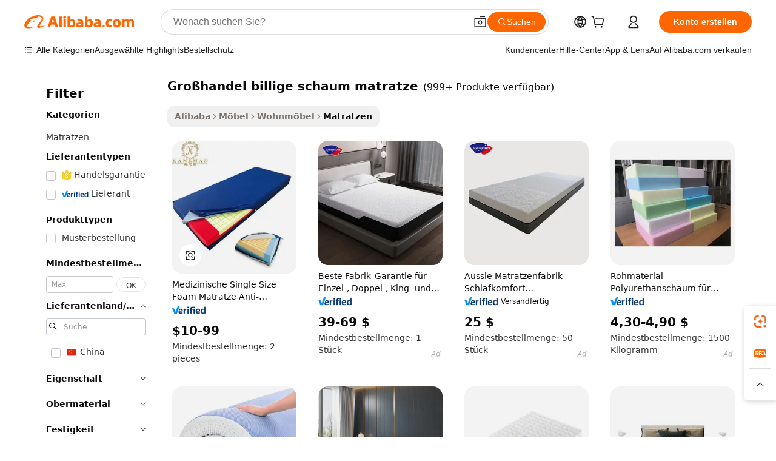

--- FILE ---
content_type: text/html;charset=UTF-8
request_url: https://german.alibaba.com/g/wholesale-cheap-foam-mattress.html
body_size: 188888
content:

<!-- screen_content -->

    <!-- tangram:5410 begin-->
    <!-- tangram:529998 begin-->
    
<!DOCTYPE html>
<html lang="de" dir="ltr">
  <head>
        <script>
      window.__BB = {
        scene: window.__bb_scene || 'traffic-free-goods'
      };
      window.__BB.BB_CWV_IGNORE = {
          lcp_element: ['#icbu-buyer-pc-top-banner'],
          lcp_url: [],
        };
      window._timing = {}
      window._timing.first_start = Date.now();
      window.needLoginInspiration = Boolean(false);
      // 变量用于标记页面首次可见时间
      let firstVisibleTime = null;
      if (typeof document.hidden !== 'undefined') {
        // 页面首次加载时直接统计
        if (!document.hidden) {
          firstVisibleTime = Date.now();
          window.__BB_timex = 1
        } else {
          // 页面不可见时监听 visibilitychange 事件
          document.addEventListener('visibilitychange', () => {
            if (!document.hidden) {
              firstVisibleTime = Date.now();
              window.__BB_timex = firstVisibleTime - window.performance.timing.navigationStart
              window.__BB.firstVisibleTime = window.__BB_timex
              console.log("Page became visible after "+ window.__BB_timex + " ms");
            }
          }, { once: true });  // 确保只触发一次
        }
      } else {
        console.warn('Page Visibility API is not supported in this browser.');
      }
    </script>
        <meta name="data-spm" content="a2700">
        <meta name="aplus-xplug" content="NONE">
        <meta name="aplus-icbu-disable-umid" content="1">
        <meta name="google-translate-customization" content="9de59014edaf3b99-22e1cf3b5ca21786-g00bb439a5e9e5f8f-f">
    <meta name="yandex-verification" content="25a76ba8e4443bb3" />
    <meta name="msvalidate.01" content="E3FBF0E89B724C30844BF17C59608E8F" />
    <meta name="viewport" content="width=device-width, initial-scale=1.0, maximum-scale=5.0, user-scalable=yes">
        <link rel="preconnect" href="https://s.alicdn.com/" crossorigin>
    <link rel="dns-prefetch" href="https://s.alicdn.com">
                        <link rel="preload" href="https://s.alicdn.com/@g/alilog/??aplus_plugin_icbufront/index.js,mlog/aplus_v2.js" as="script">
        <link rel="preload" href="https://s.alicdn.com/@img/imgextra/i2/O1CN0153JdbU26g4bILVOyC_!!6000000007690-2-tps-418-58.png" as="image">
        <script>
            window.__APLUS_ABRATE__ = {
        perf_group: 'base64cached',
        scene: "traffic-free-goods",
      };
    </script>
    <meta name="aplus-mmstat-timeout" content="15000">
        <meta content="text/html; charset=utf-8" http-equiv="Content-Type">
          <title>Überlegener Komfort und Qualität mit Premium großhandel billige schaum matratze Lösungen</title>
      <meta name="keywords" content="foam mattress,memory foam mattress,manufacturer memory foam mattress wholesale">
      <meta name="description" content="Wählen Sie großhandel billige schaum matratze für hohen Komfort und optimale Unterstützung. Erleben Sie robuste Materialien, erholsame Abende und ein großartiges Design, zugeschnitten auf globale Märkte.">
            <meta name="pagetiming-rate" content="9">
      <meta name="pagetiming-resource-rate" content="4">
                    <link rel="canonical" href="https://german.alibaba.com/g/wholesale-cheap-foam-mattress.html">
                              <link rel="alternate" hreflang="fr" href="https://french.alibaba.com/g/wholesale-cheap-foam-mattress.html">
                  <link rel="alternate" hreflang="de" href="https://german.alibaba.com/g/wholesale-cheap-foam-mattress.html">
                  <link rel="alternate" hreflang="pt" href="https://portuguese.alibaba.com/g/wholesale-cheap-foam-mattress.html">
                  <link rel="alternate" hreflang="it" href="https://italian.alibaba.com/g/wholesale-cheap-foam-mattress.html">
                  <link rel="alternate" hreflang="es" href="https://spanish.alibaba.com/g/wholesale-cheap-foam-mattress.html">
                  <link rel="alternate" hreflang="ru" href="https://russian.alibaba.com/g/wholesale-cheap-foam-mattress.html">
                  <link rel="alternate" hreflang="ko" href="https://korean.alibaba.com/g/wholesale-cheap-foam-mattress.html">
                  <link rel="alternate" hreflang="ar" href="https://arabic.alibaba.com/g/wholesale-cheap-foam-mattress.html">
                  <link rel="alternate" hreflang="ja" href="https://japanese.alibaba.com/g/wholesale-cheap-foam-mattress.html">
                  <link rel="alternate" hreflang="tr" href="https://turkish.alibaba.com/g/wholesale-cheap-foam-mattress.html">
                  <link rel="alternate" hreflang="th" href="https://thai.alibaba.com/g/wholesale-cheap-foam-mattress.html">
                  <link rel="alternate" hreflang="vi" href="https://vietnamese.alibaba.com/g/wholesale-cheap-foam-mattress.html">
                  <link rel="alternate" hreflang="nl" href="https://dutch.alibaba.com/g/wholesale-cheap-foam-mattress.html">
                  <link rel="alternate" hreflang="he" href="https://hebrew.alibaba.com/g/wholesale-cheap-foam-mattress.html">
                  <link rel="alternate" hreflang="id" href="https://indonesian.alibaba.com/g/wholesale-cheap-foam-mattress.html">
                  <link rel="alternate" hreflang="hi" href="https://hindi.alibaba.com/g/wholesale-cheap-foam-mattress.html">
                  <link rel="alternate" hreflang="en" href="https://www.alibaba.com/showroom/wholesale-cheap-foam-mattress.html">
                  <link rel="alternate" hreflang="zh" href="https://chinese.alibaba.com/g/wholesale-cheap-foam-mattress.html">
                  <link rel="alternate" hreflang="x-default" href="https://www.alibaba.com/showroom/wholesale-cheap-foam-mattress.html">
                                        <script>
      // Aplus 配置自动打点
      var queue = window.goldlog_queue || (window.goldlog_queue = []);
      var tags = ["button", "a", "div", "span", "i", "svg", "input", "li", "tr"];
      queue.push(
        {
          action: 'goldlog.appendMetaInfo',
          arguments: [
            'aplus-auto-exp',
            [
              {
                logkey: '/sc.ug_msite.new_product_exp',
                cssSelector: '[data-spm-exp]',
                props: ["data-spm-exp"],
              },
              {
                logkey: '/sc.ug_pc.seolist_product_exp',
                cssSelector: '.traffic-card-gallery',
                props: ["data-spm-exp"],
              }
            ]
          ]
        }
      )
      queue.push({
        action: 'goldlog.setMetaInfo',
        arguments: ['aplus-auto-clk', JSON.stringify(tags.map(tag =>({
          "logkey": "/sc.ug_msite.new_product_clk",
          tag,
          "filter": "data-spm-clk",
          "props": ["data-spm-clk"]
        })))],
      });
    </script>
  </head>
  <div id="icbu-header"><div id="the-new-header" data-version="4.4.0" data-tnh-auto-exp="tnh-expose" data-scenes="search-products" style="position: relative;background-color: #fff;border-bottom: 1px solid #ddd;box-sizing: border-box; font-family:Inter,SF Pro Text,Roboto,Helvetica Neue,Helvetica,Tahoma,Arial,PingFang SC,Microsoft YaHei;"><div style="display: flex;align-items:center;height: 72px;min-width: 1200px;max-width: 1580px;margin: 0 auto;padding: 0 40px;box-sizing: border-box;"><img style="height: 29px; width: 209px;" src="https://s.alicdn.com/@img/imgextra/i2/O1CN0153JdbU26g4bILVOyC_!!6000000007690-2-tps-418-58.png" alt="" /></div><div style="min-width: 1200px;max-width: 1580px;margin: 0 auto;overflow: hidden;font-size: 14px;display: flex;justify-content: space-between;padding: 0 40px;box-sizing: border-box;"><div style="display: flex; align-items: center; justify-content: space-between"><div style="position: relative; height: 36px; padding: 0 28px 0 20px">All categories</div><div style="position: relative; height: 36px; padding-right: 28px">Featured selections</div><div style="position: relative; height: 36px">Trade Assurance</div></div><div style="display: flex; align-items: center; justify-content: space-between"><div style="position: relative; height: 36px; padding-right: 28px">Buyer Central</div><div style="position: relative; height: 36px; padding-right: 28px">Help Center</div><div style="position: relative; height: 36px; padding-right: 28px">Get the app</div><div style="position: relative; height: 36px">Become a supplier</div></div></div></div></div></div>
  <body data-spm="7724857" style="min-height: calc(100vh + 1px)"><script 
id="beacon-aplus"   
src="//s.alicdn.com/@g/alilog/??aplus_plugin_icbufront/index.js,mlog/aplus_v2.js"
exparams="aplus=async&userid=&aplus&ali_beacon_id=&ali_apache_id=&ali_apache_track=&ali_apache_tracktmp=&eagleeye_traceid=2101d92c17686531493726321e1408&ip=3%2e143%2e253%2e122&dmtrack_c={ali%5fresin%5ftrace%3dse%5frst%3dnull%7csp%5fviewtype%3dY%7cset%3d3%7cser%3d1007%7cpageId%3d682f2c53623d4a2ab3e198bf4e1b420a%7cm%5fpageid%3dnull%7cpvmi%3dc7cdd6c63ba342a5b71b2b2d5521df05%7csek%5fsepd%3dgro%25C3%259Fhandel%2bbillige%2bschaum%2bmatratze%7csek%3dwholesale%2bcheap%2bfoam%2bmattress%7cse%5fpn%3d1%7cp4pid%3d4e64dfda%2daee7%2d46f0%2da928%2dac36f4d44eae%7csclkid%3dnull%7cforecast%5fpost%5fcate%3dnull%7cseo%5fnew%5fuser%5fflag%3dfalse%7ccategoryId%3d37032001%7cseo%5fsearch%5fmodel%5fupgrade%5fv2%3d2025070801%7cseo%5fmodule%5fcard%5f20240624%3d202406242%7clong%5ftext%5fgoogle%5ftranslate%5fv2%3d2407142%7cseo%5fcontent%5ftd%5fbottom%5ftext%5fupdate%5fkey%3d2025070801%7cseo%5fsearch%5fmodel%5fupgrade%5fv3%3d2025072201%7cseo%5fsearch%5fmodel%5fmulti%5fupgrade%5fv3%3d2025081101%7cdamo%5falt%5freplace%3dnull%7cwap%5fcross%3d2007659%7cwap%5fcs%5faction%3d2005494%7cAPP%5fVisitor%5fActive%3d26700%7cseo%5fshowroom%5fgoods%5fmix%3d2005244%7cseo%5fdefault%5fcached%5flong%5ftext%5ffrom%5fnew%5fkeyword%5fstep%3d2024122502%7cshowroom%5fgeneral%5ftemplate%3d2005292%7cwap%5fcs%5ftext%3dnull%7cstructured%5fdata%3d2025052702%7cseo%5fmulti%5fstyle%5ftext%5fupdate%3d2511181%7cpc%5fnew%5fheader%3dnull%7cseo%5fmeta%5fcate%5ftemplate%5fv1%3d2025042401%7cseo%5fmeta%5ftd%5fsearch%5fkeyword%5fstep%5fv1%3d2025040999%7cshowroom%5fft%5flong%5ftext%5fbaks%3d80802%7cAPP%5fGrowing%5fBuyer%5fHigh%5fIntent%5fActive%3d25488%7cshowroom%5fpc%5fv2019%3d2104%7cAPP%5fProspecting%5fBuyer%3d26708%7ccache%5fcontrol%3dnull%7cAPP%5fChurned%5fCore%5fBuyer%3d25463%7cseo%5fdefault%5fcached%5flong%5ftext%5fstep%3d24110802%7camp%5flighthouse%5fscore%5fimage%3d19657%7cseo%5fft%5ftranslate%5fgemini%3d25012003%7cwap%5fnode%5fssr%3d2015725%7cdataphant%5fopen%3d27030%7clongtext%5fmulti%5fstyle%5fexpand%5frussian%3d2510142%7cseo%5flongtext%5fgoogle%5fdata%5fsection%3d25021702%7cindustry%5fpopular%5ffloor%3dnull%7cwap%5fad%5fgoods%5fproduct%5finterval%3dnull%7cseo%5fgoods%5fbootom%5fwholesale%5flink%3dnull%7cseo%5fmiddle%5fwholesale%5flink%3d2486164%7cseo%5fkeyword%5faatest%3d2%7cft%5flong%5ftext%5fenpand%5fstep2%3d121602%7cseo%5fft%5flongtext%5fexpand%5fstep3%3d25012102%7cseo%5fwap%5fheadercard%3d2006288%7cAPP%5fChurned%5fInactive%5fVisitor%3d25497%7cAPP%5fGrowing%5fBuyer%5fHigh%5fIntent%5fInactive%3d25484%7cseo%5fmeta%5ftd%5fmulti%5fkey%3d2025061801%7ctop%5frecommend%5f20250120%3d202501201%7clongtext%5fmulti%5fstyle%5fexpand%5ffrench%5fcopy%3d25091802%7clongtext%5fmulti%5fstyle%5fexpand%5ffrench%5fcopy%5fcopy%3d25092502%7clong%5ftext%5fpaa%3d220901%7cseo%5ffloor%5fexp%3dnull%7cseo%5fshowroom%5falgo%5flink%3d17764%7cseo%5fmeta%5ftd%5faib%5fgeneral%5fkey%3d2025091901%7ccountry%5findustry%3d202311033%7cpc%5ffree%5fswitchtosearch%3d2020529%7cshowroom%5fft%5flong%5ftext%5fenpand%5fstep1%3d101102%7cseo%5fshowroom%5fnorel%3dnull%7cplp%5fstyle%5f25%5fpc%3d202505222%7cseo%5fggs%5flayer%3d10011%7cquery%5fmutil%5flang%5ftranslate%3d2025060300%7cAPP%5fChurned%5fBuyer%3d25468%7cstream%5frender%5fperf%5fopt%3d2309181%7cwap%5fgoods%3d2007383%7cseo%5fshowroom%5fsimilar%5f20240614%3d202406142%7cchinese%5fopen%3d6307%7cquery%5fgpt%5ftranslate%3d20240820%7cad%5fproduct%5finterval%3dnull%7camp%5fto%5fpwa%3d2007359%7cplp%5faib%5fmulti%5fai%5fmeta%3d20250401%7cwap%5fsupplier%5fcontent%3dnull%7cpc%5ffree%5frefactoring%3d20220315%7csso%5foem%5ffloor%3d30031%7cAPP%5fGrowing%5fBuyer%5fInactive%3d25476%7cseo%5fpc%5fnew%5fview%5f20240807%3d202408072%7cseo%5fbottom%5ftext%5fentity%5fkey%5fcopy%3d2025062400%7cstream%5frender%3d433763%7cseo%5fmodule%5fcard%5f20240424%3d202404241%7cseo%5ftitle%5freplace%5f20191226%3d5841%7clongtext%5fmulti%5fstyle%5fexpand%3d25090802%7cgoogleweblight%3d6516%7clighthouse%5fbase64%3dnull%7cAPP%5fProspecting%5fBuyer%5fActive%3d26713%7cad%5fgoods%5fproduct%5finterval%3dnull%7cseo%5fbottom%5fdeep%5fextend%5fkw%5fkey%3d2025071101%7clongtext%5fmulti%5fstyle%5fexpand%5fturkish%3d25102801%7cilink%5fuv%3d20240911%7cwap%5flist%5fwakeup%3d2005832%7ctpp%5fcrosslink%5fpc%3d20205311%7cseo%5ftop%5fbooth%3d18501%7cAPP%5fGrowing%5fBuyer%5fLess%5fActive%3d25472%7cseo%5fsearch%5fmodel%5fupgrade%5frank%3d2025092401%7cgoodslayer%3d7977%7cft%5flong%5ftext%5ftranslate%5fexpand%5fstep1%3d24110802%7cseo%5fheaderstyle%5ftraffic%5fkey%5fv1%3d2025072100%7ccrosslink%5fswitch%3d2008141%7cp4p%5foutline%3d20240328%7cseo%5fmeta%5ftd%5faib%5fv2%5fkey%3d2025091800%7crts%5fmulti%3d2008404%7cAPP%5fVisitor%5fLess%5fActive%3d26698%7cplp%5fstyle%5f25%3d202505192%7ccdn%5fvm%3d2007368%7cwap%5fad%5fproduct%5finterval%3dnull%7cseo%5fsearch%5fmodel%5fmulti%5fupgrade%5frank%3d2025092401%7cpc%5fcard%5fshare%3d2025081201%7cAPP%5fGrowing%5fBuyer%5fHigh%5fIntent%5fLess%5fActive%3d25480%7cgoods%5ftitle%5fsubstitute%3d9616%7cwap%5fscreen%5fexp%3d2025081400%7creact%5fheader%5ftest%3d202502182%7cpc%5fcs%5fcolor%3dnull%7cshowroom%5fft%5flong%5ftext%5ftest%3d72502%7cone%5ftap%5flogin%5fABTest%3d202308153%7cseo%5fhyh%5fshow%5ftags%3dnull%7cplp%5fstructured%5fdata%3d2508182%7cguide%5fdelete%3d2008526%7cseo%5findustry%5ftemplate%3dnull%7cseo%5fmeta%5ftd%5fmulti%5fes%5fkey%3d2025073101%7cseo%5fshowroom%5fdata%5fmix%3d19888%7csso%5ftop%5franking%5ffloor%3d20031%7cseo%5ftd%5fdeep%5fupgrade%5fkey%5fv3%3d2025081101%7cwap%5fue%5fone%3d2025111401%7cshowroom%5fto%5frts%5flink%3d2008480%7ccountrysearch%5ftest%3dnull%7cshowroom%5flist%5fnew%5farrival%3d2811002%7cchannel%5famp%5fto%5fpwa%3d2008435%7cseo%5fmulti%5fstyles%5flong%5ftext%3d2503172%7cseo%5fmeta%5ftext%5fmutli%5fcate%5ftemplate%5fv1%3d2025080801%7cseo%5fdefault%5fcached%5fmutil%5flong%5ftext%5fstep%3d24110436%7cseo%5faction%5fpoint%5ftype%3d22823%7cseo%5faib%5ftd%5flaunch%5f20240828%5fcopy%3d202408282%7cseo%5fshowroom%5fwholesale%5flink%3dnull%7cseo%5fperf%5fimprove%3d2023999%7cseo%5fwap%5flist%5fbounce%5f01%3d2063%7cseo%5fwap%5flist%5fbounce%5f02%3d2128%7cAPP%5fGrowing%5fBuyer%5fActive%3d25492%7cvideolayer%3dnull%7cvideo%5fplay%3dnull%7cAPP%5fChurned%5fMember%5fInactive%3d25501%7cseo%5fgoogle%5fnew%5fstruct%3d438326%7ctpp%5ftrace%3dseoKeyword%2dseoKeyword%5fv3%2dproduct%2dPRODUCT%5fFAIL}&pageid=038ffd7a2101ecee1768653149&hn=ensearchweb033001236238%2erg%2dus%2deast%2eus44&asid=AQAAAABdgWtp/pFNGQAAAAC4WNCn2uMFQg==&treq=&tres=" async>
</script>
            <style>body{background-color:white;}.no-scrollbar.il-sticky.il-top-0.il-max-h-\[100vh\].il-w-\[200px\].il-flex-shrink-0.il-flex-grow-0.il-overflow-y-scroll{background-color:#FFF;padding-left:12px}</style>
                    <!-- tangram:530006 begin-->
<!--  -->
 <style>
   @keyframes il-spin {
     to {
       transform: rotate(360deg);
     }
   }
   @keyframes il-pulse {
     50% {
       opacity: 0.5;
     }
   }
   .traffic-card-gallery {display: flex;position: relative;flex-direction: column;justify-content: flex-start;border-radius: 0.5rem;background-color: #fff;padding: 0.5rem 0.5rem 1rem;overflow: hidden;font-size: 0.75rem;line-height: 1rem;}
   .traffic-card-list {display: flex;position: relative;flex-direction: row;justify-content: flex-start;border-bottom-width: 1px;background-color: #fff;padding: 1rem;height: 292px;overflow: hidden;font-size: 0.75rem;line-height: 1rem;}
   .product-price {
     b {
       font-size: 22px;
     }
   }
   .skel-loading {
       animation: il-pulse 2s cubic-bezier(0.4, 0, 0.6, 1) infinite;background-color: hsl(60, 4.8%, 95.9%);
   }
 </style>
<div id="first-cached-card">
  <div style="box-sizing:border-box;display: flex;position: absolute;left: 0;right: 0;margin: 0 auto;z-index: 1;min-width: 1200px;max-width: 1580px;padding: 0.75rem 3.25rem 0;pointer-events: none;">
    <!--页面左侧区域-->
    <div style="width: 200px;padding-top: 1rem;padding-left:12px; background-color: #fff;border-radius: 0.25rem">
      <div class="skel-loading" style="height: 1.5rem;width: 50%;border-radius: 0.25rem;"></div>
      <div style="margin-top: 1rem;margin-bottom: 1rem;">
        <div class="skel-loading" style="height: 1rem;width: calc(100% * 5 / 6);"></div>
        <div
          class="skel-loading"
          style="margin-top: 1rem;height: 1rem;width: calc(100% * 8 / 12);"
        ></div>
        <div class="skel-loading" style="margin-top: 1rem;height: 1rem;width: 75%;"></div>
        <div
          class="skel-loading"
          style="margin-top: 1rem;height: 1rem;width: calc(100% * 7 / 12);"
        ></div>
      </div>
      <div class="skel-loading" style="height: 1.5rem;width: 50%;border-radius: 0.25rem;"></div>
      <div style="margin-top: 1rem;margin-bottom: 1rem;">
        <div class="skel-loading" style="height: 1rem;width: calc(100% * 5 / 6);"></div>
        <div
          class="skel-loading"
          style="margin-top: 1rem;height: 1rem;width: calc(100% * 8 / 12);"
        ></div>
        <div class="skel-loading" style="margin-top: 1rem;height: 1rem;width: 75%;"></div>
        <div
          class="skel-loading"
          style="margin-top: 1rem;height: 1rem;width: calc(100% * 7 / 12);"
        ></div>
      </div>
      <div class="skel-loading" style="height: 1.5rem;width: 50%;border-radius: 0.25rem;"></div>
      <div style="margin-top: 1rem;margin-bottom: 1rem;">
        <div class="skel-loading" style="height: 1rem;width: calc(100% * 5 / 6);"></div>
        <div
          class="skel-loading"
          style="margin-top: 1rem;height: 1rem;width: calc(100% * 8 / 12);"
        ></div>
        <div class="skel-loading" style="margin-top: 1rem;height: 1rem;width: 75%;"></div>
        <div
          class="skel-loading"
          style="margin-top: 1rem;height: 1rem;width: calc(100% * 7 / 12);"
        ></div>
      </div>
      <div class="skel-loading" style="height: 1.5rem;width: 50%;border-radius: 0.25rem;"></div>
      <div style="margin-top: 1rem;margin-bottom: 1rem;">
        <div class="skel-loading" style="height: 1rem;width: calc(100% * 5 / 6);"></div>
        <div
          class="skel-loading"
          style="margin-top: 1rem;height: 1rem;width: calc(100% * 8 / 12);"
        ></div>
        <div class="skel-loading" style="margin-top: 1rem;height: 1rem;width: 75%;"></div>
        <div
          class="skel-loading"
          style="margin-top: 1rem;height: 1rem;width: calc(100% * 7 / 12);"
        ></div>
      </div>
      <div class="skel-loading" style="height: 1.5rem;width: 50%;border-radius: 0.25rem;"></div>
      <div style="margin-top: 1rem;margin-bottom: 1rem;">
        <div class="skel-loading" style="height: 1rem;width: calc(100% * 5 / 6);"></div>
        <div
          class="skel-loading"
          style="margin-top: 1rem;height: 1rem;width: calc(100% * 8 / 12);"
        ></div>
        <div class="skel-loading" style="margin-top: 1rem;height: 1rem;width: 75%;"></div>
        <div
          class="skel-loading"
          style="margin-top: 1rem;height: 1rem;width: calc(100% * 7 / 12);"
        ></div>
      </div>
      <div class="skel-loading" style="height: 1.5rem;width: 50%;border-radius: 0.25rem;"></div>
      <div style="margin-top: 1rem;margin-bottom: 1rem;">
        <div class="skel-loading" style="height: 1rem;width: calc(100% * 5 / 6);"></div>
        <div
          class="skel-loading"
          style="margin-top: 1rem;height: 1rem;width: calc(100% * 8 / 12);"
        ></div>
        <div class="skel-loading" style="margin-top: 1rem;height: 1rem;width: 75%;"></div>
        <div
          class="skel-loading"
          style="margin-top: 1rem;height: 1rem;width: calc(100% * 7 / 12);"
        ></div>
      </div>
    </div>
    <!--页面主体区域-->
    <div style="flex: 1 1 0%; overflow: hidden;padding: 0.5rem 0.5rem 0.5rem 1.5rem">
      <div style="height: 1.25rem;margin-bottom: 1rem;"></div>
      <!-- keywords -->
      <div style="margin-bottom: 1rem;height: 1.75rem;font-weight: 700;font-size: 1.25rem;line-height: 1.75rem;"></div>
      <!-- longtext -->
            <div style="width: calc(25% - 0.9rem);pointer-events: auto">
        <div class="traffic-card-gallery">
          <!-- ProductImage -->
          <a href="//www.alibaba.com/product-detail/Medical-Single-Size-Foam-Mattress-Anti_62190082053.html?from=SEO" target="_blank" style="position: relative;margin-bottom: 0.5rem;aspect-ratio: 1;overflow: hidden;border-radius: 0.5rem;">
            <div style="display: flex; overflow: hidden">
              <div style="position: relative;margin: 0;width: 100%;min-width: 0;flex-shrink: 0;flex-grow: 0;flex-basis: 100%;padding: 0;">
                <img style="position: relative; aspect-ratio: 1; width: 100%" src="[data-uri]" loading="eager" />
                <div style="position: absolute;left: 0;bottom: 0;right: 0;top: 0;background-color: #000;opacity: 0.05;"></div>
              </div>
            </div>
          </a>
          <div style="display: flex;flex: 1 1 0%;flex-direction: column;justify-content: space-between;">
            <div>
              <a class="skel-loading" style="margin-top: 0.5rem;display:inline-block;width:100%;height:1rem;" href="//www.alibaba.com/product-detail/Medical-Single-Size-Foam-Mattress-Anti_62190082053.html" target="_blank"></a>
              <a class="skel-loading" style="margin-top: 0.125rem;display:inline-block;width:100%;height:1rem;" href="//www.alibaba.com/product-detail/Medical-Single-Size-Foam-Mattress-Anti_62190082053.html" target="_blank"></a>
              <div class="skel-loading" style="margin-top: 0.25rem;height:1.625rem;width:75%"></div>
              <div class="skel-loading" style="margin-top: 0.5rem;height: 1rem;width:50%"></div>
              <div class="skel-loading" style="margin-top:0.25rem;height:1rem;width:25%"></div>
            </div>
          </div>

        </div>
      </div>

    </div>
  </div>
</div>
<!-- tangram:530006 end-->
            <style>
.component-left-filter-callback{display:flex;position:relative;margin-top:10px;height:1200px}.component-left-filter-callback img{width:200px}.component-left-filter-callback i{position:absolute;top:5%;left:50%}.related-search-wrapper{padding:.5rem;--tw-bg-opacity: 1;background-color:#fff;background-color:rgba(255,255,255,var(--tw-bg-opacity, 1));border-width:1px;border-color:var(--input)}.related-search-wrapper .related-search-box{margin:12px 16px}.related-search-wrapper .related-search-box .related-search-title{display:inline;float:start;color:#666;word-wrap:break-word;margin-right:12px;width:13%}.related-search-wrapper .related-search-box .related-search-content{display:flex;flex-wrap:wrap}.related-search-wrapper .related-search-box .related-search-content .related-search-link{margin-right:12px;width:23%;overflow:hidden;color:#666;text-overflow:ellipsis;white-space:nowrap}.product-title img{margin-right:.5rem;display:inline-block;height:1rem;vertical-align:sub}.product-price b{font-size:22px}.similar-icon{position:absolute;bottom:12px;z-index:2;right:12px}.rfq-card{display:inline-block;position:relative;box-sizing:border-box;margin-bottom:36px}.rfq-card .rfq-card-content{display:flex;position:relative;flex-direction:column;align-items:flex-start;background-size:cover;background-color:#fff;padding:12px;width:100%;height:100%}.rfq-card .rfq-card-content .rfq-card-icon{margin-top:50px}.rfq-card .rfq-card-content .rfq-card-icon img{width:45px}.rfq-card .rfq-card-content .rfq-card-top-title{margin-top:14px;color:#222;font-weight:400;font-size:16px}.rfq-card .rfq-card-content .rfq-card-title{margin-top:24px;color:#333;font-weight:800;font-size:20px}.rfq-card .rfq-card-content .rfq-card-input-box{margin-top:24px;width:100%}.rfq-card .rfq-card-content .rfq-card-input-box textarea{box-sizing:border-box;border:1px solid #ddd;border-radius:4px;background-color:#fff;padding:9px 12px;width:100%;height:88px;resize:none;color:#666;font-weight:400;font-size:13px;font-family:inherit}.rfq-card .rfq-card-content .rfq-card-button{margin-top:24px;border:1px solid #666;border-radius:16px;background-color:#fff;width:67%;color:#000;font-weight:700;font-size:14px;line-height:30px;text-align:center}[data-modulename^=ProductList-] div{contain-intrinsic-size:auto 500px}.traffic-card-gallery:hover{--tw-shadow: 0px 2px 6px 2px rgba(0,0,0,.12157);--tw-shadow-colored: 0px 2px 6px 2px var(--tw-shadow-color);box-shadow:0 0 #0000,0 0 #0000,0 2px 6px 2px #0000001f;box-shadow:var(--tw-ring-offset-shadow, 0 0 rgba(0,0,0,0)),var(--tw-ring-shadow, 0 0 rgba(0,0,0,0)),var(--tw-shadow);z-index:10}.traffic-card-gallery{position:relative;display:flex;flex-direction:column;justify-content:flex-start;overflow:hidden;border-radius:.75rem;--tw-bg-opacity: 1;background-color:#fff;background-color:rgba(255,255,255,var(--tw-bg-opacity, 1));padding:.5rem;font-size:.75rem;line-height:1rem}.traffic-card-list{position:relative;display:flex;height:292px;flex-direction:row;justify-content:flex-start;overflow:hidden;border-bottom-width:1px;--tw-bg-opacity: 1;background-color:#fff;background-color:rgba(255,255,255,var(--tw-bg-opacity, 1));padding:1rem;font-size:.75rem;line-height:1rem}.traffic-card-g-industry:hover{--tw-shadow: 0 0 10px rgba(0,0,0,.1);--tw-shadow-colored: 0 0 10px var(--tw-shadow-color);box-shadow:0 0 #0000,0 0 #0000,0 0 10px #0000001a;box-shadow:var(--tw-ring-offset-shadow, 0 0 rgba(0,0,0,0)),var(--tw-ring-shadow, 0 0 rgba(0,0,0,0)),var(--tw-shadow)}.traffic-card-g-industry{position:relative;border-radius:var(--radius);--tw-bg-opacity: 1;background-color:#fff;background-color:rgba(255,255,255,var(--tw-bg-opacity, 1));padding:1.25rem .75rem .75rem;font-size:.875rem;line-height:1.25rem}.module-filter-section-wrapper{max-height:none!important;overflow-x:hidden}*,:before,:after{--tw-border-spacing-x: 0;--tw-border-spacing-y: 0;--tw-translate-x: 0;--tw-translate-y: 0;--tw-rotate: 0;--tw-skew-x: 0;--tw-skew-y: 0;--tw-scale-x: 1;--tw-scale-y: 1;--tw-pan-x: ;--tw-pan-y: ;--tw-pinch-zoom: ;--tw-scroll-snap-strictness: proximity;--tw-gradient-from-position: ;--tw-gradient-via-position: ;--tw-gradient-to-position: ;--tw-ordinal: ;--tw-slashed-zero: ;--tw-numeric-figure: ;--tw-numeric-spacing: ;--tw-numeric-fraction: ;--tw-ring-inset: ;--tw-ring-offset-width: 0px;--tw-ring-offset-color: #fff;--tw-ring-color: rgba(59, 130, 246, .5);--tw-ring-offset-shadow: 0 0 rgba(0,0,0,0);--tw-ring-shadow: 0 0 rgba(0,0,0,0);--tw-shadow: 0 0 rgba(0,0,0,0);--tw-shadow-colored: 0 0 rgba(0,0,0,0);--tw-blur: ;--tw-brightness: ;--tw-contrast: ;--tw-grayscale: ;--tw-hue-rotate: ;--tw-invert: ;--tw-saturate: ;--tw-sepia: ;--tw-drop-shadow: ;--tw-backdrop-blur: ;--tw-backdrop-brightness: ;--tw-backdrop-contrast: ;--tw-backdrop-grayscale: ;--tw-backdrop-hue-rotate: ;--tw-backdrop-invert: ;--tw-backdrop-opacity: ;--tw-backdrop-saturate: ;--tw-backdrop-sepia: ;--tw-contain-size: ;--tw-contain-layout: ;--tw-contain-paint: ;--tw-contain-style: }::backdrop{--tw-border-spacing-x: 0;--tw-border-spacing-y: 0;--tw-translate-x: 0;--tw-translate-y: 0;--tw-rotate: 0;--tw-skew-x: 0;--tw-skew-y: 0;--tw-scale-x: 1;--tw-scale-y: 1;--tw-pan-x: ;--tw-pan-y: ;--tw-pinch-zoom: ;--tw-scroll-snap-strictness: proximity;--tw-gradient-from-position: ;--tw-gradient-via-position: ;--tw-gradient-to-position: ;--tw-ordinal: ;--tw-slashed-zero: ;--tw-numeric-figure: ;--tw-numeric-spacing: ;--tw-numeric-fraction: ;--tw-ring-inset: ;--tw-ring-offset-width: 0px;--tw-ring-offset-color: #fff;--tw-ring-color: rgba(59, 130, 246, .5);--tw-ring-offset-shadow: 0 0 rgba(0,0,0,0);--tw-ring-shadow: 0 0 rgba(0,0,0,0);--tw-shadow: 0 0 rgba(0,0,0,0);--tw-shadow-colored: 0 0 rgba(0,0,0,0);--tw-blur: ;--tw-brightness: ;--tw-contrast: ;--tw-grayscale: ;--tw-hue-rotate: ;--tw-invert: ;--tw-saturate: ;--tw-sepia: ;--tw-drop-shadow: ;--tw-backdrop-blur: ;--tw-backdrop-brightness: ;--tw-backdrop-contrast: ;--tw-backdrop-grayscale: ;--tw-backdrop-hue-rotate: ;--tw-backdrop-invert: ;--tw-backdrop-opacity: ;--tw-backdrop-saturate: ;--tw-backdrop-sepia: ;--tw-contain-size: ;--tw-contain-layout: ;--tw-contain-paint: ;--tw-contain-style: }*,:before,:after{box-sizing:border-box;border-width:0;border-style:solid;border-color:#e5e7eb}:before,:after{--tw-content: ""}html,:host{line-height:1.5;-webkit-text-size-adjust:100%;-moz-tab-size:4;-o-tab-size:4;tab-size:4;font-family:ui-sans-serif,system-ui,-apple-system,Segoe UI,Roboto,Ubuntu,Cantarell,Noto Sans,sans-serif,"Apple Color Emoji","Segoe UI Emoji",Segoe UI Symbol,"Noto Color Emoji";font-feature-settings:normal;font-variation-settings:normal;-webkit-tap-highlight-color:transparent}body{margin:0;line-height:inherit}hr{height:0;color:inherit;border-top-width:1px}abbr:where([title]){text-decoration:underline;-webkit-text-decoration:underline dotted;text-decoration:underline dotted}h1,h2,h3,h4,h5,h6{font-size:inherit;font-weight:inherit}a{color:inherit;text-decoration:inherit}b,strong{font-weight:bolder}code,kbd,samp,pre{font-family:ui-monospace,SFMono-Regular,Menlo,Monaco,Consolas,Liberation Mono,Courier New,monospace;font-feature-settings:normal;font-variation-settings:normal;font-size:1em}small{font-size:80%}sub,sup{font-size:75%;line-height:0;position:relative;vertical-align:baseline}sub{bottom:-.25em}sup{top:-.5em}table{text-indent:0;border-color:inherit;border-collapse:collapse}button,input,optgroup,select,textarea{font-family:inherit;font-feature-settings:inherit;font-variation-settings:inherit;font-size:100%;font-weight:inherit;line-height:inherit;letter-spacing:inherit;color:inherit;margin:0;padding:0}button,select{text-transform:none}button,input:where([type=button]),input:where([type=reset]),input:where([type=submit]){-webkit-appearance:button;background-color:transparent;background-image:none}:-moz-focusring{outline:auto}:-moz-ui-invalid{box-shadow:none}progress{vertical-align:baseline}::-webkit-inner-spin-button,::-webkit-outer-spin-button{height:auto}[type=search]{-webkit-appearance:textfield;outline-offset:-2px}::-webkit-search-decoration{-webkit-appearance:none}::-webkit-file-upload-button{-webkit-appearance:button;font:inherit}summary{display:list-item}blockquote,dl,dd,h1,h2,h3,h4,h5,h6,hr,figure,p,pre{margin:0}fieldset{margin:0;padding:0}legend{padding:0}ol,ul,menu{list-style:none;margin:0;padding:0}dialog{padding:0}textarea{resize:vertical}input::-moz-placeholder,textarea::-moz-placeholder{opacity:1;color:#9ca3af}input::placeholder,textarea::placeholder{opacity:1;color:#9ca3af}button,[role=button]{cursor:pointer}:disabled{cursor:default}img,svg,video,canvas,audio,iframe,embed,object{display:block;vertical-align:middle}img,video{max-width:100%;height:auto}[hidden]:where(:not([hidden=until-found])){display:none}:root{--background: hsl(0, 0%, 100%);--foreground: hsl(20, 14.3%, 4.1%);--card: hsl(0, 0%, 100%);--card-foreground: hsl(20, 14.3%, 4.1%);--popover: hsl(0, 0%, 100%);--popover-foreground: hsl(20, 14.3%, 4.1%);--primary: hsl(24, 100%, 50%);--primary-foreground: hsl(60, 9.1%, 97.8%);--secondary: hsl(60, 4.8%, 95.9%);--secondary-foreground: #333;--muted: hsl(60, 4.8%, 95.9%);--muted-foreground: hsl(25, 5.3%, 44.7%);--accent: hsl(60, 4.8%, 95.9%);--accent-foreground: hsl(24, 9.8%, 10%);--destructive: hsl(0, 84.2%, 60.2%);--destructive-foreground: hsl(60, 9.1%, 97.8%);--border: hsl(20, 5.9%, 90%);--input: hsl(20, 5.9%, 90%);--ring: hsl(24.6, 95%, 53.1%);--radius: 1rem}.dark{--background: hsl(20, 14.3%, 4.1%);--foreground: hsl(60, 9.1%, 97.8%);--card: hsl(20, 14.3%, 4.1%);--card-foreground: hsl(60, 9.1%, 97.8%);--popover: hsl(20, 14.3%, 4.1%);--popover-foreground: hsl(60, 9.1%, 97.8%);--primary: hsl(20.5, 90.2%, 48.2%);--primary-foreground: hsl(60, 9.1%, 97.8%);--secondary: hsl(12, 6.5%, 15.1%);--secondary-foreground: hsl(60, 9.1%, 97.8%);--muted: hsl(12, 6.5%, 15.1%);--muted-foreground: hsl(24, 5.4%, 63.9%);--accent: hsl(12, 6.5%, 15.1%);--accent-foreground: hsl(60, 9.1%, 97.8%);--destructive: hsl(0, 72.2%, 50.6%);--destructive-foreground: hsl(60, 9.1%, 97.8%);--border: hsl(12, 6.5%, 15.1%);--input: hsl(12, 6.5%, 15.1%);--ring: hsl(20.5, 90.2%, 48.2%)}*{border-color:#e7e5e4;border-color:var(--border)}body{background-color:#fff;background-color:var(--background);color:#0c0a09;color:var(--foreground)}.il-sr-only{position:absolute;width:1px;height:1px;padding:0;margin:-1px;overflow:hidden;clip:rect(0,0,0,0);white-space:nowrap;border-width:0}.il-invisible{visibility:hidden}.il-fixed{position:fixed}.il-absolute{position:absolute}.il-relative{position:relative}.il-sticky{position:sticky}.il-inset-0{inset:0}.il--bottom-12{bottom:-3rem}.il--top-12{top:-3rem}.il-bottom-0{bottom:0}.il-bottom-2{bottom:.5rem}.il-bottom-3{bottom:.75rem}.il-bottom-4{bottom:1rem}.il-end-0{right:0}.il-end-2{right:.5rem}.il-end-3{right:.75rem}.il-end-4{right:1rem}.il-left-0{left:0}.il-left-3{left:.75rem}.il-right-0{right:0}.il-right-2{right:.5rem}.il-right-3{right:.75rem}.il-start-0{left:0}.il-start-1\/2{left:50%}.il-start-2{left:.5rem}.il-start-3{left:.75rem}.il-start-\[50\%\]{left:50%}.il-top-0{top:0}.il-top-1\/2{top:50%}.il-top-16{top:4rem}.il-top-4{top:1rem}.il-top-\[50\%\]{top:50%}.il-z-10{z-index:10}.il-z-50{z-index:50}.il-z-\[9999\]{z-index:9999}.il-col-span-4{grid-column:span 4 / span 4}.il-m-0{margin:0}.il-m-3{margin:.75rem}.il-m-auto{margin:auto}.il-mx-auto{margin-left:auto;margin-right:auto}.il-my-3{margin-top:.75rem;margin-bottom:.75rem}.il-my-5{margin-top:1.25rem;margin-bottom:1.25rem}.il-my-auto{margin-top:auto;margin-bottom:auto}.\!il-mb-4{margin-bottom:1rem!important}.il--mt-4{margin-top:-1rem}.il-mb-0{margin-bottom:0}.il-mb-1{margin-bottom:.25rem}.il-mb-2{margin-bottom:.5rem}.il-mb-3{margin-bottom:.75rem}.il-mb-4{margin-bottom:1rem}.il-mb-5{margin-bottom:1.25rem}.il-mb-6{margin-bottom:1.5rem}.il-mb-8{margin-bottom:2rem}.il-mb-\[-0\.75rem\]{margin-bottom:-.75rem}.il-mb-\[0\.125rem\]{margin-bottom:.125rem}.il-me-1{margin-right:.25rem}.il-me-2{margin-right:.5rem}.il-me-3{margin-right:.75rem}.il-me-auto{margin-right:auto}.il-mr-1{margin-right:.25rem}.il-mr-2{margin-right:.5rem}.il-ms-1{margin-left:.25rem}.il-ms-4{margin-left:1rem}.il-ms-5{margin-left:1.25rem}.il-ms-8{margin-left:2rem}.il-ms-\[\.375rem\]{margin-left:.375rem}.il-ms-auto{margin-left:auto}.il-mt-0{margin-top:0}.il-mt-0\.5{margin-top:.125rem}.il-mt-1{margin-top:.25rem}.il-mt-2{margin-top:.5rem}.il-mt-3{margin-top:.75rem}.il-mt-4{margin-top:1rem}.il-mt-6{margin-top:1.5rem}.il-line-clamp-1{overflow:hidden;display:-webkit-box;-webkit-box-orient:vertical;-webkit-line-clamp:1}.il-line-clamp-2{overflow:hidden;display:-webkit-box;-webkit-box-orient:vertical;-webkit-line-clamp:2}.il-line-clamp-6{overflow:hidden;display:-webkit-box;-webkit-box-orient:vertical;-webkit-line-clamp:6}.il-inline-block{display:inline-block}.il-inline{display:inline}.il-flex{display:flex}.il-inline-flex{display:inline-flex}.il-grid{display:grid}.il-aspect-square{aspect-ratio:1 / 1}.il-size-5{width:1.25rem;height:1.25rem}.il-h-1{height:.25rem}.il-h-10{height:2.5rem}.il-h-11{height:2.75rem}.il-h-20{height:5rem}.il-h-24{height:6rem}.il-h-3\.5{height:.875rem}.il-h-4{height:1rem}.il-h-40{height:10rem}.il-h-6{height:1.5rem}.il-h-8{height:2rem}.il-h-9{height:2.25rem}.il-h-\[150px\]{height:150px}.il-h-\[152px\]{height:152px}.il-h-\[18\.25rem\]{height:18.25rem}.il-h-\[292px\]{height:292px}.il-h-\[600px\]{height:600px}.il-h-auto{height:auto}.il-h-fit{height:-moz-fit-content;height:fit-content}.il-h-full{height:100%}.il-h-screen{height:100vh}.il-max-h-\[100vh\]{max-height:100vh}.il-w-1\/2{width:50%}.il-w-10{width:2.5rem}.il-w-10\/12{width:83.333333%}.il-w-4{width:1rem}.il-w-6{width:1.5rem}.il-w-64{width:16rem}.il-w-7\/12{width:58.333333%}.il-w-72{width:18rem}.il-w-8{width:2rem}.il-w-8\/12{width:66.666667%}.il-w-9{width:2.25rem}.il-w-9\/12{width:75%}.il-w-\[200px\]{width:200px}.il-w-\[84px\]{width:84px}.il-w-fit{width:-moz-fit-content;width:fit-content}.il-w-full{width:100%}.il-w-screen{width:100vw}.il-min-w-0{min-width:0px}.il-min-w-3{min-width:.75rem}.il-min-w-\[1200px\]{min-width:1200px}.il-max-w-\[1000px\]{max-width:1000px}.il-max-w-\[1580px\]{max-width:1580px}.il-max-w-full{max-width:100%}.il-max-w-lg{max-width:32rem}.il-flex-1{flex:1 1 0%}.il-flex-shrink-0,.il-shrink-0{flex-shrink:0}.il-flex-grow-0,.il-grow-0{flex-grow:0}.il-basis-24{flex-basis:6rem}.il-basis-full{flex-basis:100%}.il-origin-\[--radix-tooltip-content-transform-origin\]{transform-origin:var(--radix-tooltip-content-transform-origin)}.il--translate-x-1\/2{--tw-translate-x: -50%;transform:translate(-50%,var(--tw-translate-y)) rotate(var(--tw-rotate)) skew(var(--tw-skew-x)) skewY(var(--tw-skew-y)) scaleX(var(--tw-scale-x)) scaleY(var(--tw-scale-y));transform:translate(var(--tw-translate-x),var(--tw-translate-y)) rotate(var(--tw-rotate)) skew(var(--tw-skew-x)) skewY(var(--tw-skew-y)) scaleX(var(--tw-scale-x)) scaleY(var(--tw-scale-y))}.il--translate-y-1\/2{--tw-translate-y: -50%;transform:translate(var(--tw-translate-x),-50%) rotate(var(--tw-rotate)) skew(var(--tw-skew-x)) skewY(var(--tw-skew-y)) scaleX(var(--tw-scale-x)) scaleY(var(--tw-scale-y));transform:translate(var(--tw-translate-x),var(--tw-translate-y)) rotate(var(--tw-rotate)) skew(var(--tw-skew-x)) skewY(var(--tw-skew-y)) scaleX(var(--tw-scale-x)) scaleY(var(--tw-scale-y))}.il-translate-x-\[-50\%\]{--tw-translate-x: -50%;transform:translate(-50%,var(--tw-translate-y)) rotate(var(--tw-rotate)) skew(var(--tw-skew-x)) skewY(var(--tw-skew-y)) scaleX(var(--tw-scale-x)) scaleY(var(--tw-scale-y));transform:translate(var(--tw-translate-x),var(--tw-translate-y)) rotate(var(--tw-rotate)) skew(var(--tw-skew-x)) skewY(var(--tw-skew-y)) scaleX(var(--tw-scale-x)) scaleY(var(--tw-scale-y))}.il-translate-y-\[-50\%\]{--tw-translate-y: -50%;transform:translate(var(--tw-translate-x),-50%) rotate(var(--tw-rotate)) skew(var(--tw-skew-x)) skewY(var(--tw-skew-y)) scaleX(var(--tw-scale-x)) scaleY(var(--tw-scale-y));transform:translate(var(--tw-translate-x),var(--tw-translate-y)) rotate(var(--tw-rotate)) skew(var(--tw-skew-x)) skewY(var(--tw-skew-y)) scaleX(var(--tw-scale-x)) scaleY(var(--tw-scale-y))}.il-rotate-90{--tw-rotate: 90deg;transform:translate(var(--tw-translate-x),var(--tw-translate-y)) rotate(90deg) skew(var(--tw-skew-x)) skewY(var(--tw-skew-y)) scaleX(var(--tw-scale-x)) scaleY(var(--tw-scale-y));transform:translate(var(--tw-translate-x),var(--tw-translate-y)) rotate(var(--tw-rotate)) skew(var(--tw-skew-x)) skewY(var(--tw-skew-y)) scaleX(var(--tw-scale-x)) scaleY(var(--tw-scale-y))}@keyframes il-pulse{50%{opacity:.5}}.il-animate-pulse{animation:il-pulse 2s cubic-bezier(.4,0,.6,1) infinite}@keyframes il-spin{to{transform:rotate(360deg)}}.il-animate-spin{animation:il-spin 1s linear infinite}.il-cursor-pointer{cursor:pointer}.il-list-disc{list-style-type:disc}.il-grid-cols-2{grid-template-columns:repeat(2,minmax(0,1fr))}.il-grid-cols-4{grid-template-columns:repeat(4,minmax(0,1fr))}.il-flex-row{flex-direction:row}.il-flex-col{flex-direction:column}.il-flex-col-reverse{flex-direction:column-reverse}.il-flex-wrap{flex-wrap:wrap}.il-flex-nowrap{flex-wrap:nowrap}.il-items-start{align-items:flex-start}.il-items-center{align-items:center}.il-items-baseline{align-items:baseline}.il-justify-start{justify-content:flex-start}.il-justify-end{justify-content:flex-end}.il-justify-center{justify-content:center}.il-justify-between{justify-content:space-between}.il-gap-1{gap:.25rem}.il-gap-1\.5{gap:.375rem}.il-gap-10{gap:2.5rem}.il-gap-2{gap:.5rem}.il-gap-3{gap:.75rem}.il-gap-4{gap:1rem}.il-gap-8{gap:2rem}.il-gap-\[\.0938rem\]{gap:.0938rem}.il-gap-\[\.375rem\]{gap:.375rem}.il-gap-\[0\.125rem\]{gap:.125rem}.\!il-gap-x-5{-moz-column-gap:1.25rem!important;column-gap:1.25rem!important}.\!il-gap-y-5{row-gap:1.25rem!important}.il-space-y-1\.5>:not([hidden])~:not([hidden]){--tw-space-y-reverse: 0;margin-top:calc(.375rem * (1 - var(--tw-space-y-reverse)));margin-top:.375rem;margin-top:calc(.375rem * calc(1 - var(--tw-space-y-reverse)));margin-bottom:0rem;margin-bottom:calc(.375rem * var(--tw-space-y-reverse))}.il-space-y-4>:not([hidden])~:not([hidden]){--tw-space-y-reverse: 0;margin-top:calc(1rem * (1 - var(--tw-space-y-reverse)));margin-top:1rem;margin-top:calc(1rem * calc(1 - var(--tw-space-y-reverse)));margin-bottom:0rem;margin-bottom:calc(1rem * var(--tw-space-y-reverse))}.il-overflow-hidden{overflow:hidden}.il-overflow-y-auto{overflow-y:auto}.il-overflow-y-scroll{overflow-y:scroll}.il-truncate{overflow:hidden;text-overflow:ellipsis;white-space:nowrap}.il-text-ellipsis{text-overflow:ellipsis}.il-whitespace-normal{white-space:normal}.il-whitespace-nowrap{white-space:nowrap}.il-break-normal{word-wrap:normal;word-break:normal}.il-break-words{word-wrap:break-word}.il-break-all{word-break:break-all}.il-rounded{border-radius:.25rem}.il-rounded-2xl{border-radius:1rem}.il-rounded-\[0\.5rem\]{border-radius:.5rem}.il-rounded-\[1\.25rem\]{border-radius:1.25rem}.il-rounded-full{border-radius:9999px}.il-rounded-lg{border-radius:1rem;border-radius:var(--radius)}.il-rounded-md{border-radius:calc(1rem - 2px);border-radius:calc(var(--radius) - 2px)}.il-rounded-sm{border-radius:calc(1rem - 4px);border-radius:calc(var(--radius) - 4px)}.il-rounded-xl{border-radius:.75rem}.il-border,.il-border-\[1px\]{border-width:1px}.il-border-b,.il-border-b-\[1px\]{border-bottom-width:1px}.il-border-solid{border-style:solid}.il-border-none{border-style:none}.il-border-\[\#222\]{--tw-border-opacity: 1;border-color:#222;border-color:rgba(34,34,34,var(--tw-border-opacity, 1))}.il-border-\[\#DDD\]{--tw-border-opacity: 1;border-color:#ddd;border-color:rgba(221,221,221,var(--tw-border-opacity, 1))}.il-border-foreground{border-color:#0c0a09;border-color:var(--foreground)}.il-border-input{border-color:#e7e5e4;border-color:var(--input)}.il-bg-\[\#F8F8F8\]{--tw-bg-opacity: 1;background-color:#f8f8f8;background-color:rgba(248,248,248,var(--tw-bg-opacity, 1))}.il-bg-\[\#d9d9d963\]{background-color:#d9d9d963}.il-bg-accent{background-color:#f5f5f4;background-color:var(--accent)}.il-bg-background{background-color:#fff;background-color:var(--background)}.il-bg-black{--tw-bg-opacity: 1;background-color:#000;background-color:rgba(0,0,0,var(--tw-bg-opacity, 1))}.il-bg-black\/80{background-color:#000c}.il-bg-destructive{background-color:#ef4444;background-color:var(--destructive)}.il-bg-gray-300{--tw-bg-opacity: 1;background-color:#d1d5db;background-color:rgba(209,213,219,var(--tw-bg-opacity, 1))}.il-bg-muted{background-color:#f5f5f4;background-color:var(--muted)}.il-bg-orange-500{--tw-bg-opacity: 1;background-color:#f97316;background-color:rgba(249,115,22,var(--tw-bg-opacity, 1))}.il-bg-popover{background-color:#fff;background-color:var(--popover)}.il-bg-primary{background-color:#f60;background-color:var(--primary)}.il-bg-secondary{background-color:#f5f5f4;background-color:var(--secondary)}.il-bg-transparent{background-color:transparent}.il-bg-white{--tw-bg-opacity: 1;background-color:#fff;background-color:rgba(255,255,255,var(--tw-bg-opacity, 1))}.il-bg-opacity-80{--tw-bg-opacity: .8}.il-bg-cover{background-size:cover}.il-bg-no-repeat{background-repeat:no-repeat}.il-fill-black{fill:#000}.il-object-cover{-o-object-fit:cover;object-fit:cover}.il-p-0{padding:0}.il-p-1{padding:.25rem}.il-p-2{padding:.5rem}.il-p-3{padding:.75rem}.il-p-4{padding:1rem}.il-p-5{padding:1.25rem}.il-p-6{padding:1.5rem}.il-px-2{padding-left:.5rem;padding-right:.5rem}.il-px-3{padding-left:.75rem;padding-right:.75rem}.il-py-0\.5{padding-top:.125rem;padding-bottom:.125rem}.il-py-1\.5{padding-top:.375rem;padding-bottom:.375rem}.il-py-10{padding-top:2.5rem;padding-bottom:2.5rem}.il-py-2{padding-top:.5rem;padding-bottom:.5rem}.il-py-3{padding-top:.75rem;padding-bottom:.75rem}.il-pb-0{padding-bottom:0}.il-pb-3{padding-bottom:.75rem}.il-pb-4{padding-bottom:1rem}.il-pb-8{padding-bottom:2rem}.il-pe-0{padding-right:0}.il-pe-2{padding-right:.5rem}.il-pe-3{padding-right:.75rem}.il-pe-4{padding-right:1rem}.il-pe-6{padding-right:1.5rem}.il-pe-8{padding-right:2rem}.il-pe-\[12px\]{padding-right:12px}.il-pe-\[3\.25rem\]{padding-right:3.25rem}.il-pl-4{padding-left:1rem}.il-ps-0{padding-left:0}.il-ps-2{padding-left:.5rem}.il-ps-3{padding-left:.75rem}.il-ps-4{padding-left:1rem}.il-ps-6{padding-left:1.5rem}.il-ps-8{padding-left:2rem}.il-ps-\[12px\]{padding-left:12px}.il-ps-\[3\.25rem\]{padding-left:3.25rem}.il-pt-10{padding-top:2.5rem}.il-pt-4{padding-top:1rem}.il-pt-5{padding-top:1.25rem}.il-pt-6{padding-top:1.5rem}.il-pt-7{padding-top:1.75rem}.il-text-center{text-align:center}.il-text-start{text-align:left}.il-text-2xl{font-size:1.5rem;line-height:2rem}.il-text-base{font-size:1rem;line-height:1.5rem}.il-text-lg{font-size:1.125rem;line-height:1.75rem}.il-text-sm{font-size:.875rem;line-height:1.25rem}.il-text-xl{font-size:1.25rem;line-height:1.75rem}.il-text-xs{font-size:.75rem;line-height:1rem}.il-font-\[600\]{font-weight:600}.il-font-bold{font-weight:700}.il-font-medium{font-weight:500}.il-font-normal{font-weight:400}.il-font-semibold{font-weight:600}.il-leading-3{line-height:.75rem}.il-leading-4{line-height:1rem}.il-leading-\[1\.43\]{line-height:1.43}.il-leading-\[18px\]{line-height:18px}.il-leading-\[26px\]{line-height:26px}.il-leading-none{line-height:1}.il-tracking-tight{letter-spacing:-.025em}.il-text-\[\#00820D\]{--tw-text-opacity: 1;color:#00820d;color:rgba(0,130,13,var(--tw-text-opacity, 1))}.il-text-\[\#222\]{--tw-text-opacity: 1;color:#222;color:rgba(34,34,34,var(--tw-text-opacity, 1))}.il-text-\[\#444\]{--tw-text-opacity: 1;color:#444;color:rgba(68,68,68,var(--tw-text-opacity, 1))}.il-text-\[\#4B1D1F\]{--tw-text-opacity: 1;color:#4b1d1f;color:rgba(75,29,31,var(--tw-text-opacity, 1))}.il-text-\[\#767676\]{--tw-text-opacity: 1;color:#767676;color:rgba(118,118,118,var(--tw-text-opacity, 1))}.il-text-\[\#D04A0A\]{--tw-text-opacity: 1;color:#d04a0a;color:rgba(208,74,10,var(--tw-text-opacity, 1))}.il-text-\[\#F7421E\]{--tw-text-opacity: 1;color:#f7421e;color:rgba(247,66,30,var(--tw-text-opacity, 1))}.il-text-\[\#FF6600\]{--tw-text-opacity: 1;color:#f60;color:rgba(255,102,0,var(--tw-text-opacity, 1))}.il-text-\[\#f7421e\]{--tw-text-opacity: 1;color:#f7421e;color:rgba(247,66,30,var(--tw-text-opacity, 1))}.il-text-destructive-foreground{color:#fafaf9;color:var(--destructive-foreground)}.il-text-foreground{color:#0c0a09;color:var(--foreground)}.il-text-muted-foreground{color:#78716c;color:var(--muted-foreground)}.il-text-popover-foreground{color:#0c0a09;color:var(--popover-foreground)}.il-text-primary{color:#f60;color:var(--primary)}.il-text-primary-foreground{color:#fafaf9;color:var(--primary-foreground)}.il-text-secondary-foreground{color:#333;color:var(--secondary-foreground)}.il-text-white{--tw-text-opacity: 1;color:#fff;color:rgba(255,255,255,var(--tw-text-opacity, 1))}.il-underline{text-decoration-line:underline}.il-line-through{text-decoration-line:line-through}.il-underline-offset-4{text-underline-offset:4px}.il-opacity-5{opacity:.05}.il-opacity-70{opacity:.7}.il-shadow-\[0_2px_6px_2px_rgba\(0\,0\,0\,0\.12\)\]{--tw-shadow: 0 2px 6px 2px rgba(0,0,0,.12);--tw-shadow-colored: 0 2px 6px 2px var(--tw-shadow-color);box-shadow:0 0 #0000,0 0 #0000,0 2px 6px 2px #0000001f;box-shadow:var(--tw-ring-offset-shadow, 0 0 rgba(0,0,0,0)),var(--tw-ring-shadow, 0 0 rgba(0,0,0,0)),var(--tw-shadow)}.il-shadow-cards{--tw-shadow: 0 0 10px rgba(0,0,0,.1);--tw-shadow-colored: 0 0 10px var(--tw-shadow-color);box-shadow:0 0 #0000,0 0 #0000,0 0 10px #0000001a;box-shadow:var(--tw-ring-offset-shadow, 0 0 rgba(0,0,0,0)),var(--tw-ring-shadow, 0 0 rgba(0,0,0,0)),var(--tw-shadow)}.il-shadow-lg{--tw-shadow: 0 10px 15px -3px rgba(0, 0, 0, .1), 0 4px 6px -4px rgba(0, 0, 0, .1);--tw-shadow-colored: 0 10px 15px -3px var(--tw-shadow-color), 0 4px 6px -4px var(--tw-shadow-color);box-shadow:0 0 #0000,0 0 #0000,0 10px 15px -3px #0000001a,0 4px 6px -4px #0000001a;box-shadow:var(--tw-ring-offset-shadow, 0 0 rgba(0,0,0,0)),var(--tw-ring-shadow, 0 0 rgba(0,0,0,0)),var(--tw-shadow)}.il-shadow-md{--tw-shadow: 0 4px 6px -1px rgba(0, 0, 0, .1), 0 2px 4px -2px rgba(0, 0, 0, .1);--tw-shadow-colored: 0 4px 6px -1px var(--tw-shadow-color), 0 2px 4px -2px var(--tw-shadow-color);box-shadow:0 0 #0000,0 0 #0000,0 4px 6px -1px #0000001a,0 2px 4px -2px #0000001a;box-shadow:var(--tw-ring-offset-shadow, 0 0 rgba(0,0,0,0)),var(--tw-ring-shadow, 0 0 rgba(0,0,0,0)),var(--tw-shadow)}.il-outline-none{outline:2px solid transparent;outline-offset:2px}.il-outline-1{outline-width:1px}.il-ring-offset-background{--tw-ring-offset-color: var(--background)}.il-transition-colors{transition-property:color,background-color,border-color,text-decoration-color,fill,stroke;transition-timing-function:cubic-bezier(.4,0,.2,1);transition-duration:.15s}.il-transition-opacity{transition-property:opacity;transition-timing-function:cubic-bezier(.4,0,.2,1);transition-duration:.15s}.il-transition-transform{transition-property:transform;transition-timing-function:cubic-bezier(.4,0,.2,1);transition-duration:.15s}.il-duration-200{transition-duration:.2s}.il-duration-300{transition-duration:.3s}.il-ease-in-out{transition-timing-function:cubic-bezier(.4,0,.2,1)}@keyframes enter{0%{opacity:1;opacity:var(--tw-enter-opacity, 1);transform:translateZ(0) scaleZ(1) rotate(0);transform:translate3d(var(--tw-enter-translate-x, 0),var(--tw-enter-translate-y, 0),0) scale3d(var(--tw-enter-scale, 1),var(--tw-enter-scale, 1),var(--tw-enter-scale, 1)) rotate(var(--tw-enter-rotate, 0))}}@keyframes exit{to{opacity:1;opacity:var(--tw-exit-opacity, 1);transform:translateZ(0) scaleZ(1) rotate(0);transform:translate3d(var(--tw-exit-translate-x, 0),var(--tw-exit-translate-y, 0),0) scale3d(var(--tw-exit-scale, 1),var(--tw-exit-scale, 1),var(--tw-exit-scale, 1)) rotate(var(--tw-exit-rotate, 0))}}.il-animate-in{animation-name:enter;animation-duration:.15s;--tw-enter-opacity: initial;--tw-enter-scale: initial;--tw-enter-rotate: initial;--tw-enter-translate-x: initial;--tw-enter-translate-y: initial}.il-fade-in-0{--tw-enter-opacity: 0}.il-zoom-in-95{--tw-enter-scale: .95}.il-duration-200{animation-duration:.2s}.il-duration-300{animation-duration:.3s}.il-ease-in-out{animation-timing-function:cubic-bezier(.4,0,.2,1)}.no-scrollbar::-webkit-scrollbar{display:none}.no-scrollbar{-ms-overflow-style:none;scrollbar-width:none}.longtext-style-inmodel h2{margin-bottom:.5rem;margin-top:1rem;font-size:1rem;line-height:1.5rem;font-weight:700}.first-of-type\:il-ms-4:first-of-type{margin-left:1rem}.hover\:il-bg-\[\#f4f4f4\]:hover{--tw-bg-opacity: 1;background-color:#f4f4f4;background-color:rgba(244,244,244,var(--tw-bg-opacity, 1))}.hover\:il-bg-accent:hover{background-color:#f5f5f4;background-color:var(--accent)}.hover\:il-text-accent-foreground:hover{color:#1c1917;color:var(--accent-foreground)}.hover\:il-text-foreground:hover{color:#0c0a09;color:var(--foreground)}.hover\:il-underline:hover{text-decoration-line:underline}.hover\:il-opacity-100:hover{opacity:1}.hover\:il-opacity-90:hover{opacity:.9}.focus\:il-outline-none:focus{outline:2px solid transparent;outline-offset:2px}.focus\:il-ring-2:focus{--tw-ring-offset-shadow: var(--tw-ring-inset) 0 0 0 var(--tw-ring-offset-width) var(--tw-ring-offset-color);--tw-ring-shadow: var(--tw-ring-inset) 0 0 0 calc(2px + var(--tw-ring-offset-width)) var(--tw-ring-color);box-shadow:var(--tw-ring-offset-shadow),var(--tw-ring-shadow),0 0 #0000;box-shadow:var(--tw-ring-offset-shadow),var(--tw-ring-shadow),var(--tw-shadow, 0 0 rgba(0,0,0,0))}.focus\:il-ring-ring:focus{--tw-ring-color: var(--ring)}.focus\:il-ring-offset-2:focus{--tw-ring-offset-width: 2px}.focus-visible\:il-outline-none:focus-visible{outline:2px solid transparent;outline-offset:2px}.focus-visible\:il-ring-2:focus-visible{--tw-ring-offset-shadow: var(--tw-ring-inset) 0 0 0 var(--tw-ring-offset-width) var(--tw-ring-offset-color);--tw-ring-shadow: var(--tw-ring-inset) 0 0 0 calc(2px + var(--tw-ring-offset-width)) var(--tw-ring-color);box-shadow:var(--tw-ring-offset-shadow),var(--tw-ring-shadow),0 0 #0000;box-shadow:var(--tw-ring-offset-shadow),var(--tw-ring-shadow),var(--tw-shadow, 0 0 rgba(0,0,0,0))}.focus-visible\:il-ring-ring:focus-visible{--tw-ring-color: var(--ring)}.focus-visible\:il-ring-offset-2:focus-visible{--tw-ring-offset-width: 2px}.active\:il-bg-primary:active{background-color:#f60;background-color:var(--primary)}.active\:il-bg-white:active{--tw-bg-opacity: 1;background-color:#fff;background-color:rgba(255,255,255,var(--tw-bg-opacity, 1))}.disabled\:il-pointer-events-none:disabled{pointer-events:none}.disabled\:il-opacity-10:disabled{opacity:.1}.il-group:hover .group-hover\:il-visible{visibility:visible}.il-group:hover .group-hover\:il-scale-110{--tw-scale-x: 1.1;--tw-scale-y: 1.1;transform:translate(var(--tw-translate-x),var(--tw-translate-y)) rotate(var(--tw-rotate)) skew(var(--tw-skew-x)) skewY(var(--tw-skew-y)) scaleX(1.1) scaleY(1.1);transform:translate(var(--tw-translate-x),var(--tw-translate-y)) rotate(var(--tw-rotate)) skew(var(--tw-skew-x)) skewY(var(--tw-skew-y)) scaleX(var(--tw-scale-x)) scaleY(var(--tw-scale-y))}.il-group:hover .group-hover\:il-underline{text-decoration-line:underline}.data-\[state\=open\]\:il-animate-in[data-state=open]{animation-name:enter;animation-duration:.15s;--tw-enter-opacity: initial;--tw-enter-scale: initial;--tw-enter-rotate: initial;--tw-enter-translate-x: initial;--tw-enter-translate-y: initial}.data-\[state\=closed\]\:il-animate-out[data-state=closed]{animation-name:exit;animation-duration:.15s;--tw-exit-opacity: initial;--tw-exit-scale: initial;--tw-exit-rotate: initial;--tw-exit-translate-x: initial;--tw-exit-translate-y: initial}.data-\[state\=closed\]\:il-fade-out-0[data-state=closed]{--tw-exit-opacity: 0}.data-\[state\=open\]\:il-fade-in-0[data-state=open]{--tw-enter-opacity: 0}.data-\[state\=closed\]\:il-zoom-out-95[data-state=closed]{--tw-exit-scale: .95}.data-\[state\=open\]\:il-zoom-in-95[data-state=open]{--tw-enter-scale: .95}.data-\[side\=bottom\]\:il-slide-in-from-top-2[data-side=bottom]{--tw-enter-translate-y: -.5rem}.data-\[side\=left\]\:il-slide-in-from-right-2[data-side=left]{--tw-enter-translate-x: .5rem}.data-\[side\=right\]\:il-slide-in-from-left-2[data-side=right]{--tw-enter-translate-x: -.5rem}.data-\[side\=top\]\:il-slide-in-from-bottom-2[data-side=top]{--tw-enter-translate-y: .5rem}@media (min-width: 640px){.sm\:il-flex-row{flex-direction:row}.sm\:il-justify-end{justify-content:flex-end}.sm\:il-gap-2\.5{gap:.625rem}.sm\:il-space-x-2>:not([hidden])~:not([hidden]){--tw-space-x-reverse: 0;margin-right:0rem;margin-right:calc(.5rem * var(--tw-space-x-reverse));margin-left:calc(.5rem * (1 - var(--tw-space-x-reverse)));margin-left:.5rem;margin-left:calc(.5rem * calc(1 - var(--tw-space-x-reverse)))}.sm\:il-rounded-lg{border-radius:1rem;border-radius:var(--radius)}.sm\:il-text-left{text-align:left}}.rtl\:il-translate-x-\[50\%\]:where([dir=rtl],[dir=rtl] *){--tw-translate-x: 50%;transform:translate(50%,var(--tw-translate-y)) rotate(var(--tw-rotate)) skew(var(--tw-skew-x)) skewY(var(--tw-skew-y)) scaleX(var(--tw-scale-x)) scaleY(var(--tw-scale-y));transform:translate(var(--tw-translate-x),var(--tw-translate-y)) rotate(var(--tw-rotate)) skew(var(--tw-skew-x)) skewY(var(--tw-skew-y)) scaleX(var(--tw-scale-x)) scaleY(var(--tw-scale-y))}.rtl\:il-scale-\[-1\]:where([dir=rtl],[dir=rtl] *){--tw-scale-x: -1;--tw-scale-y: -1;transform:translate(var(--tw-translate-x),var(--tw-translate-y)) rotate(var(--tw-rotate)) skew(var(--tw-skew-x)) skewY(var(--tw-skew-y)) scaleX(-1) scaleY(-1);transform:translate(var(--tw-translate-x),var(--tw-translate-y)) rotate(var(--tw-rotate)) skew(var(--tw-skew-x)) skewY(var(--tw-skew-y)) scaleX(var(--tw-scale-x)) scaleY(var(--tw-scale-y))}.rtl\:il-scale-x-\[-1\]:where([dir=rtl],[dir=rtl] *){--tw-scale-x: -1;transform:translate(var(--tw-translate-x),var(--tw-translate-y)) rotate(var(--tw-rotate)) skew(var(--tw-skew-x)) skewY(var(--tw-skew-y)) scaleX(-1) scaleY(var(--tw-scale-y));transform:translate(var(--tw-translate-x),var(--tw-translate-y)) rotate(var(--tw-rotate)) skew(var(--tw-skew-x)) skewY(var(--tw-skew-y)) scaleX(var(--tw-scale-x)) scaleY(var(--tw-scale-y))}.rtl\:il-flex-row-reverse:where([dir=rtl],[dir=rtl] *){flex-direction:row-reverse}.\[\&\>svg\]\:il-size-3\.5>svg{width:.875rem;height:.875rem}
</style>
            <style>
.switch-to-popover-trigger{position:relative}.switch-to-popover-trigger .switch-to-popover-content{position:absolute;left:50%;z-index:9999;cursor:default}html[dir=rtl] .switch-to-popover-trigger .switch-to-popover-content{left:auto;right:50%}.switch-to-popover-trigger .switch-to-popover-content .down-arrow{width:0;height:0;border-left:11px solid transparent;border-right:11px solid transparent;border-bottom:12px solid #222;transform:translate(-50%);filter:drop-shadow(0 -2px 2px rgba(0,0,0,.05));z-index:1}html[dir=rtl] .switch-to-popover-trigger .switch-to-popover-content .down-arrow{transform:translate(50%)}.switch-to-popover-trigger .switch-to-popover-content .content-container{background-color:#222;border-radius:12px;padding:16px;color:#fff;transform:translate(-50%);width:320px;height:-moz-fit-content;height:fit-content;display:flex;justify-content:space-between;align-items:start}html[dir=rtl] .switch-to-popover-trigger .switch-to-popover-content .content-container{transform:translate(50%)}.switch-to-popover-trigger .switch-to-popover-content .content-container .content .title{font-size:14px;line-height:18px;font-weight:400}.switch-to-popover-trigger .switch-to-popover-content .content-container .actions{display:flex;justify-content:start;align-items:center;gap:12px;margin-top:12px}.switch-to-popover-trigger .switch-to-popover-content .content-container .actions .switch-button{background-color:#fff;color:#222;border-radius:999px;padding:4px 8px;font-weight:600;font-size:12px;line-height:16px;cursor:pointer}.switch-to-popover-trigger .switch-to-popover-content .content-container .actions .choose-another-button{color:#fff;padding:4px 8px;font-weight:600;font-size:12px;line-height:16px;cursor:pointer}.switch-to-popover-trigger .switch-to-popover-content .content-container .close-button{cursor:pointer}.tnh-message-content .tnh-messages-nodata .tnh-messages-nodata-info .img{width:100%;height:101px;margin-top:40px;margin-bottom:20px;background:url(https://s.alicdn.com/@img/imgextra/i4/O1CN01lnw1WK1bGeXDIoBnB_!!6000000003438-2-tps-399-303.png) no-repeat center center;background-size:133px 101px}#popup-root .functional-content .thirdpart-login .icon-facebook{background-image:url(https://s.alicdn.com/@img/imgextra/i1/O1CN01hUG9f21b67dGOuB2W_!!6000000003415-55-tps-40-40.svg)}#popup-root .functional-content .thirdpart-login .icon-google{background-image:url(https://s.alicdn.com/@img/imgextra/i1/O1CN01Qd3ZsM1C2aAxLHO2h_!!6000000000023-2-tps-120-120.png)}#popup-root .functional-content .thirdpart-login .icon-linkedin{background-image:url(https://s.alicdn.com/@img/imgextra/i1/O1CN01qVG1rv1lNCYkhep7t_!!6000000004806-55-tps-40-40.svg)}.tnh-logo{z-index:9999;display:flex;flex-shrink:0;width:185px;height:22px;background:url(https://s.alicdn.com/@img/imgextra/i2/O1CN0153JdbU26g4bILVOyC_!!6000000007690-2-tps-418-58.png) no-repeat 0 0;background-size:auto 22px;cursor:pointer}html[dir=rtl] .tnh-logo{background:url(https://s.alicdn.com/@img/imgextra/i2/O1CN0153JdbU26g4bILVOyC_!!6000000007690-2-tps-418-58.png) no-repeat 100% 0}.tnh-new-logo{width:185px;background:url(https://s.alicdn.com/@img/imgextra/i1/O1CN01e5zQ2S1cAWz26ivMo_!!6000000003560-2-tps-920-110.png) no-repeat 0 0;background-size:auto 22px;height:22px}html[dir=rtl] .tnh-new-logo{background:url(https://s.alicdn.com/@img/imgextra/i1/O1CN01e5zQ2S1cAWz26ivMo_!!6000000003560-2-tps-920-110.png) no-repeat 100% 0}.source-in-europe{display:flex;gap:32px;padding:0 10px}.source-in-europe .divider{flex-shrink:0;width:1px;background-color:#ddd}.source-in-europe .sie_info{flex-shrink:0;width:520px}.source-in-europe .sie_info .sie_info-logo{display:inline-block!important;height:28px}.source-in-europe .sie_info .sie_info-title{margin-top:24px;font-weight:700;font-size:20px;line-height:26px}.source-in-europe .sie_info .sie_info-description{margin-top:8px;font-size:14px;line-height:18px}.source-in-europe .sie_info .sie_info-sell-list{margin-top:24px;display:flex;flex-wrap:wrap;justify-content:space-between;gap:16px}.source-in-europe .sie_info .sie_info-sell-list-item{width:calc(50% - 8px);display:flex;align-items:center;padding:20px 16px;gap:12px;border-radius:12px;font-size:14px;line-height:18px;font-weight:600}.source-in-europe .sie_info .sie_info-sell-list-item img{width:28px;height:28px}.source-in-europe .sie_info .sie_info-btn{display:inline-block;min-width:240px;margin-top:24px;margin-bottom:30px;padding:13px 24px;background-color:#f60;opacity:.9;color:#fff!important;border-radius:99px;font-size:16px;font-weight:600;line-height:22px;-webkit-text-decoration:none;text-decoration:none;text-align:center;cursor:pointer;border:none}.source-in-europe .sie_info .sie_info-btn:hover{opacity:1}.source-in-europe .sie_cards{display:flex;flex-grow:1}.source-in-europe .sie_cards .sie_cards-product-list{display:flex;flex-grow:1;flex-wrap:wrap;justify-content:space-between;gap:32px 16px;max-height:376px;overflow:hidden}.source-in-europe .sie_cards .sie_cards-product-list.lt-14{justify-content:flex-start}.source-in-europe .sie_cards .sie_cards-product{width:110px;height:172px;display:flex;flex-direction:column;align-items:center;color:#222;box-sizing:border-box}.source-in-europe .sie_cards .sie_cards-product .img{display:flex;justify-content:center;align-items:center;position:relative;width:88px;height:88px;overflow:hidden;border-radius:88px}.source-in-europe .sie_cards .sie_cards-product .img img{width:88px;height:88px;-o-object-fit:cover;object-fit:cover}.source-in-europe .sie_cards .sie_cards-product .img:after{content:"";background-color:#0000001a;position:absolute;left:0;top:0;width:100%;height:100%}html[dir=rtl] .source-in-europe .sie_cards .sie_cards-product .img:after{left:auto;right:0}.source-in-europe .sie_cards .sie_cards-product .text{font-size:12px;line-height:16px;display:-webkit-box;overflow:hidden;text-overflow:ellipsis;-webkit-box-orient:vertical;-webkit-line-clamp:1}.source-in-europe .sie_cards .sie_cards-product .sie_cards-product-title{margin-top:12px;color:#222}.source-in-europe .sie_cards .sie_cards-product .sie_cards-product-sell,.source-in-europe .sie_cards .sie_cards-product .sie_cards-product-country-list{margin-top:4px;color:#767676}.source-in-europe .sie_cards .sie_cards-product .sie_cards-product-country-list{display:flex;gap:8px}.source-in-europe .sie_cards .sie_cards-product .sie_cards-product-country-list.one-country{gap:4px}.source-in-europe .sie_cards .sie_cards-product .sie_cards-product-country-list img{width:18px;height:13px}.source-in-europe.source-in-europe-europages .sie_info-btn{background-color:#7faf0d}.source-in-europe.source-in-europe-europages .sie_info-sell-list-item{background-color:#f2f7e7}.source-in-europe.source-in-europe-europages .sie_card{background:#7faf0d0d}.source-in-europe.source-in-europe-wlw .sie_info-btn{background-color:#0060df}.source-in-europe.source-in-europe-wlw .sie_info-sell-list-item{background-color:#f1f5fc}.source-in-europe.source-in-europe-wlw .sie_card{background:#0060df0d}.whatsapp-widget-content{display:flex;justify-content:space-between;gap:32px;align-items:center;width:100%;height:100%}.whatsapp-widget-content-left{display:flex;flex-direction:column;align-items:flex-start;gap:20px;flex:1 0 0;max-width:720px}.whatsapp-widget-content-left-image{width:138px;height:32px}.whatsapp-widget-content-left-content-title{color:#222;font-family:Inter;font-size:32px;font-style:normal;font-weight:700;line-height:42px;letter-spacing:0;margin-bottom:8px}.whatsapp-widget-content-left-content-info{color:#666;font-family:Inter;font-size:20px;font-style:normal;font-weight:400;line-height:26px;letter-spacing:0}.whatsapp-widget-content-left-button{display:flex;height:48px;padding:0 20px;justify-content:center;align-items:center;border-radius:24px;background:#d64000;overflow:hidden;color:#fff;text-align:center;text-overflow:ellipsis;font-family:Inter;font-size:16px;font-style:normal;font-weight:600;line-height:22px;line-height:var(--PC-Heading-S-line-height, 22px);letter-spacing:0;letter-spacing:var(--PC-Heading-S-tracking, 0)}.whatsapp-widget-content-right{display:flex;height:270px;flex-direction:row;align-items:center}.whatsapp-widget-content-right-QRCode{border-top-left-radius:20px;border-bottom-left-radius:20px;display:flex;height:270px;min-width:284px;padding:0 24px;flex-direction:column;justify-content:center;align-items:center;background:#ece8dd;gap:24px}html[dir=rtl] .whatsapp-widget-content-right-QRCode{border-radius:0 20px 20px 0}.whatsapp-widget-content-right-QRCode-container{width:144px;height:144px;padding:12px;border-radius:20px;background:#fff}.whatsapp-widget-content-right-QRCode-text{color:#767676;text-align:center;font-family:SF Pro Text;font-size:16px;font-style:normal;font-weight:400;line-height:19px;letter-spacing:0}.whatsapp-widget-content-right-image{border-top-right-radius:20px;border-bottom-right-radius:20px;width:270px;height:270px;aspect-ratio:1/1}html[dir=rtl] .whatsapp-widget-content-right-image{border-radius:20px 0 0 20px}.tnh-sub-title{padding-left:12px;margin-left:13px;position:relative;color:#222;-webkit-text-decoration:none;text-decoration:none;white-space:nowrap;font-weight:600;font-size:20px;line-height:22px}html[dir=rtl] .tnh-sub-title{padding-left:0;padding-right:12px;margin-left:0;margin-right:13px}.tnh-sub-title:active{-webkit-text-decoration:none;text-decoration:none}.tnh-sub-title:before{content:"";height:24px;width:1px;position:absolute;display:inline-block;background-color:#222;left:0;top:50%;transform:translateY(-50%)}html[dir=rtl] .tnh-sub-title:before{left:auto;right:0}.popup-content{margin:auto;background:#fff;width:50%;padding:5px;border:1px solid #d7d7d7}[role=tooltip].popup-content{width:200px;box-shadow:0 0 3px #00000029;border-radius:5px}.popup-overlay{background:#00000080}[data-popup=tooltip].popup-overlay{background:transparent}.popup-arrow{filter:drop-shadow(0 -3px 3px rgba(0,0,0,.16));color:#fff;stroke-width:2px;stroke:#d7d7d7;stroke-dasharray:30px;stroke-dashoffset:-54px;inset:0}.tnh-badge{position:relative}.tnh-badge i{position:absolute;top:-8px;left:50%;height:16px;padding:0 6px;border-radius:8px;background-color:#e52828;color:#fff;font-style:normal;font-size:12px;line-height:16px}html[dir=rtl] .tnh-badge i{left:auto;right:50%}.tnh-badge-nf i{position:relative;top:auto;left:auto;height:16px;padding:0 8px;border-radius:8px;background-color:#e52828;color:#fff;font-style:normal;font-size:12px;line-height:16px}html[dir=rtl] .tnh-badge-nf i{left:auto;right:auto}.tnh-button{display:block;flex-shrink:0;height:36px;padding:0 24px;outline:none;border-radius:9999px;background-color:#f60;color:#fff!important;text-align:center;font-weight:600;font-size:14px;line-height:36px;cursor:pointer}.tnh-button:active{-webkit-text-decoration:none;text-decoration:none;transform:scale(.9)}.tnh-button:hover{background-color:#d04a0a}@keyframes circle-360-ltr{0%{transform:rotate(0)}to{transform:rotate(360deg)}}@keyframes circle-360-rtl{0%{transform:rotate(0)}to{transform:rotate(-360deg)}}.circle-360{animation:circle-360-ltr infinite 1s linear;-webkit-animation:circle-360-ltr infinite 1s linear}html[dir=rtl] .circle-360{animation:circle-360-rtl infinite 1s linear;-webkit-animation:circle-360-rtl infinite 1s linear}.tnh-loading{display:flex;align-items:center;justify-content:center;width:100%}.tnh-loading .tnh-icon{color:#ddd;font-size:40px}#the-new-header.tnh-fixed{position:fixed;top:0;left:0;border-bottom:1px solid #ddd;background-color:#fff!important}html[dir=rtl] #the-new-header.tnh-fixed{left:auto;right:0}.tnh-overlay{position:fixed;top:0;left:0;width:100%;height:100vh}html[dir=rtl] .tnh-overlay{left:auto;right:0}.tnh-icon{display:inline-block;width:1em;height:1em;margin-right:6px;overflow:hidden;vertical-align:-.15em;fill:currentColor}html[dir=rtl] .tnh-icon{margin-right:0;margin-left:6px}.tnh-hide{display:none}.tnh-more{color:#222!important;-webkit-text-decoration:underline!important;text-decoration:underline!important}#the-new-header.tnh-dark{background-color:transparent;color:#fff}#the-new-header.tnh-dark a:link,#the-new-header.tnh-dark a:visited,#the-new-header.tnh-dark a:hover,#the-new-header.tnh-dark a:active,#the-new-header.tnh-dark .tnh-sign-in{color:#fff}#the-new-header.tnh-dark .functional-content a{color:#222}#the-new-header.tnh-dark .tnh-logo{background:url(https://s.alicdn.com/@logo/logo_en_dark_horizontal_default_full.png) no-repeat 0 0;background-size:auto 22px}#the-new-header.tnh-dark .tnh-new-logo{background:url(https://s.alicdn.com/@logo/logo_en_dark_horizontal_default_full.png) no-repeat 0 0;background-size:auto 22px}#the-new-header.tnh-dark .tnh-sub-title{color:#fff}#the-new-header.tnh-dark .tnh-sub-title:before{content:"";height:24px;width:1px;position:absolute;display:inline-block;background-color:#fff;left:0;top:50%;transform:translateY(-50%)}html[dir=rtl] #the-new-header.tnh-dark .tnh-sub-title:before{left:auto;right:0}#the-new-header.tnh-white,#the-new-header.tnh-white-overlay{background-color:#fff;color:#222}#the-new-header.tnh-white a:link,#the-new-header.tnh-white-overlay a:link,#the-new-header.tnh-white a:visited,#the-new-header.tnh-white-overlay a:visited,#the-new-header.tnh-white a:hover,#the-new-header.tnh-white-overlay a:hover,#the-new-header.tnh-white a:active,#the-new-header.tnh-white-overlay a:active,#the-new-header.tnh-white .tnh-sign-in,#the-new-header.tnh-white-overlay .tnh-sign-in{color:#222}#the-new-header.tnh-white .tnh-logo,#the-new-header.tnh-white-overlay .tnh-logo{background:url(https://s.alicdn.com/@logo/logo_en_light_horizontal_default_full.png) no-repeat 0 0;background-size:209px 29px}#the-new-header.tnh-white .tnh-new-logo,#the-new-header.tnh-white-overlay .tnh-new-logo{background:url(https://s.alicdn.com/@logo/logo_en_light_horizontal_default_full.png) no-repeat 0 0;background-size:auto 22px}#the-new-header.tnh-white .tnh-sub-title,#the-new-header.tnh-white-overlay .tnh-sub-title{color:#222}#the-new-header.tnh-white{border-bottom:1px solid #ddd;background-color:#fff!important}#the-new-header.tnh-no-border{border:none}#the-new-header.tnh-transparent{background-color:transparent!important;border-bottom:none!important}@keyframes color-change-to-fff{0%{background:transparent}to{background:#fff}}#the-new-header.tnh-white-overlay{animation:color-change-to-fff .1s cubic-bezier(.65,0,.35,1);-webkit-animation:color-change-to-fff .1s cubic-bezier(.65,0,.35,1)}.ta-content .ta-card{display:flex;align-items:center;justify-content:flex-start;width:49%;height:120px;margin-bottom:20px;padding:20px;border-radius:16px;background-color:#f7f7f7}.ta-content .ta-card .img{width:70px;height:70px;background-size:70px 70px}.ta-content .ta-card .text{display:flex;align-items:center;justify-content:space-between;width:calc(100% - 76px);margin-left:16px;font-size:20px;line-height:26px}html[dir=rtl] .ta-content .ta-card .text{margin-left:0;margin-right:16px}.ta-content .ta-card .text h3{max-width:200px;margin-right:8px;text-align:left;font-weight:600;font-size:14px}html[dir=rtl] .ta-content .ta-card .text h3{margin-right:0;margin-left:8px;text-align:right}.ta-content .ta-card .text .tnh-icon{flex-shrink:0;font-size:24px}.ta-content .ta-card .text .tnh-icon.rtl{transform:scaleX(-1)}.ta-content{display:flex;justify-content:space-between}.ta-content .info{width:50%;margin:40px 40px 40px 134px}html[dir=rtl] .ta-content .info{margin:40px 134px 40px 40px}.ta-content .info h3{display:block;margin:20px 0 28px;font-weight:600;font-size:32px;line-height:40px}.ta-content .info .img{width:212px;height:32px}.ta-content .info .tnh-button{display:block;width:180px;color:#fff}.ta-content .cards{display:flex;flex-shrink:0;flex-wrap:wrap;justify-content:space-between;width:716px}.help-center-content{display:flex;justify-content:center;gap:40px}.help-center-content .hc-item{display:flex;flex-direction:column;align-items:center;justify-content:center;width:280px;height:144px;border:1px solid #ddd;font-size:14px}.help-center-content .hc-item .tnh-icon{margin-bottom:14px;font-size:40px;line-height:40px}.help-center-content .help-center-links{min-width:250px;margin-left:40px;padding-left:40px;border-left:1px solid #ddd}html[dir=rtl] .help-center-content .help-center-links{margin-left:0;margin-right:40px;padding-left:0;padding-right:40px;border-left:none;border-right:1px solid #ddd}.help-center-content .help-center-links a{display:block;padding:12px 14px;outline:none;color:#222;-webkit-text-decoration:none;text-decoration:none;font-size:14px}.help-center-content .help-center-links a:hover{-webkit-text-decoration:underline!important;text-decoration:underline!important}.get-the-app-content-tnh{display:flex;justify-content:center;flex:0 0 auto}.get-the-app-content-tnh .info-tnh .title-tnh{font-weight:700;font-size:20px;margin-bottom:20px}.get-the-app-content-tnh .info-tnh .content-wrapper{display:flex;justify-content:center}.get-the-app-content-tnh .info-tnh .content-tnh{margin-right:40px;width:300px;font-size:16px}html[dir=rtl] .get-the-app-content-tnh .info-tnh .content-tnh{margin-right:0;margin-left:40px}.get-the-app-content-tnh .info-tnh a{-webkit-text-decoration:underline!important;text-decoration:underline!important}.get-the-app-content-tnh .download{display:flex}.get-the-app-content-tnh .download .store{display:flex;flex-direction:column;margin-right:40px}html[dir=rtl] .get-the-app-content-tnh .download .store{margin-right:0;margin-left:40px}.get-the-app-content-tnh .download .store a{margin-bottom:20px}.get-the-app-content-tnh .download .store a img{height:44px}.get-the-app-content-tnh .download .qr img{height:120px}.get-the-app-content-tnh-wrapper{display:flex;justify-content:center;align-items:start;height:100%}.get-the-app-content-tnh-divider{width:1px;height:100%;background-color:#ddd;margin:0 67px;flex:0 0 auto}.tnh-alibaba-lens-install-btn{background-color:#f60;height:48px;border-radius:65px;padding:0 24px;margin-left:71px;color:#fff;flex:0 0 auto;display:flex;align-items:center;border:none;cursor:pointer;font-size:16px;font-weight:600;line-height:22px}html[dir=rtl] .tnh-alibaba-lens-install-btn{margin-left:0;margin-right:71px}.tnh-alibaba-lens-install-btn img{width:24px;height:24px}.tnh-alibaba-lens-install-btn span{margin-left:8px}html[dir=rtl] .tnh-alibaba-lens-install-btn span{margin-left:0;margin-right:8px}.tnh-alibaba-lens-info{display:flex;margin-bottom:20px;font-size:16px}.tnh-alibaba-lens-info div{width:400px}.tnh-alibaba-lens-title{color:#222;font-family:Inter;font-size:20px;font-weight:700;line-height:26px;margin-bottom:20px}.tnh-alibaba-lens-extra{-webkit-text-decoration:underline!important;text-decoration:underline!important;font-size:16px;font-style:normal;font-weight:400;line-height:22px}.featured-content{display:flex;justify-content:center;gap:40px}.featured-content .card-links{min-width:250px;margin-left:40px;padding-left:40px;border-left:1px solid #ddd}html[dir=rtl] .featured-content .card-links{margin-left:0;margin-right:40px;padding-left:0;padding-right:40px;border-left:none;border-right:1px solid #ddd}.featured-content .card-links a{display:block;padding:14px;outline:none;-webkit-text-decoration:none;text-decoration:none;font-size:14px}.featured-content .card-links a:hover{-webkit-text-decoration:underline!important;text-decoration:underline!important}.featured-content .featured-item{display:flex;flex-direction:column;align-items:center;justify-content:center;width:280px;height:144px;border:1px solid #ddd;color:#222;font-size:14px}.featured-content .featured-item .tnh-icon{margin-bottom:14px;font-size:40px;line-height:40px}.buyer-central-content{display:flex;justify-content:space-between;gap:30px;margin:auto 20px;font-size:14px}.buyer-central-content .bcc-item{width:20%}.buyer-central-content .bcc-item .bcc-item-title,.buyer-central-content .bcc-item .bcc-item-child{margin-bottom:18px}.buyer-central-content .bcc-item .bcc-item-title{font-weight:600}.buyer-central-content .bcc-item .bcc-item-child a:hover{-webkit-text-decoration:underline!important;text-decoration:underline!important}.become-supplier-content{display:flex;justify-content:center;gap:40px}.become-supplier-content a{display:flex;flex-direction:column;align-items:center;justify-content:center;width:280px;height:144px;padding:0 20px;border:1px solid #ddd;font-size:14px}.become-supplier-content a .tnh-icon{margin-bottom:14px;font-size:40px;line-height:40px}.become-supplier-content a .become-supplier-content-desc{height:44px;text-align:center}@keyframes sub-header-title-hover{0%{transform:scaleX(.4);-webkit-transform:scaleX(.4)}to{transform:scaleX(1);-webkit-transform:scaleX(1)}}.sub-header{min-width:1200px;max-width:1580px;height:36px;margin:0 auto;overflow:hidden;font-size:14px}.sub-header .sub-header-top{position:absolute;bottom:0;z-index:2;width:100%;min-width:1200px;max-width:1600px;height:36px;margin:0 auto;background-color:transparent}.sub-header .sub-header-default{display:flex;justify-content:space-between;width:100%;height:40px;padding:0 40px}.sub-header .sub-header-default .sub-header-main,.sub-header .sub-header-default .sub-header-sub{display:flex;align-items:center;justify-content:space-between;gap:28px}.sub-header .sub-header-default .sub-header-main .sh-current-item .animated-tab-content,.sub-header .sub-header-default .sub-header-sub .sh-current-item .animated-tab-content{top:108px;opacity:1;visibility:visible}.sub-header .sub-header-default .sub-header-main .sh-current-item .animated-tab-content img,.sub-header .sub-header-default .sub-header-sub .sh-current-item .animated-tab-content img{display:inline}.sub-header .sub-header-default .sub-header-main .sh-current-item .animated-tab-content .item-img,.sub-header .sub-header-default .sub-header-sub .sh-current-item .animated-tab-content .item-img{display:block}.sub-header .sub-header-default .sub-header-main .sh-current-item .tab-title:after,.sub-header .sub-header-default .sub-header-sub .sh-current-item .tab-title:after{position:absolute;bottom:1px;display:block;width:100%;height:2px;border-bottom:2px solid #222!important;content:" ";animation:sub-header-title-hover .3s cubic-bezier(.6,0,.4,1) both;-webkit-animation:sub-header-title-hover .3s cubic-bezier(.6,0,.4,1) both}.sub-header .sub-header-default .sub-header-main .sh-current-item .tab-title-click:hover,.sub-header .sub-header-default .sub-header-sub .sh-current-item .tab-title-click:hover{-webkit-text-decoration:underline;text-decoration:underline}.sub-header .sub-header-default .sub-header-main .sh-current-item .tab-title-click:after,.sub-header .sub-header-default .sub-header-sub .sh-current-item .tab-title-click:after{display:none}.sub-header .sub-header-default .sub-header-main>div,.sub-header .sub-header-default .sub-header-sub>div{display:flex;align-items:center;margin-top:-2px;cursor:pointer}.sub-header .sub-header-default .sub-header-main>div:last-child,.sub-header .sub-header-default .sub-header-sub>div:last-child{padding-right:0}html[dir=rtl] .sub-header .sub-header-default .sub-header-main>div:last-child,html[dir=rtl] .sub-header .sub-header-default .sub-header-sub>div:last-child{padding-right:0;padding-left:0}.sub-header .sub-header-default .sub-header-main>div:last-child.sh-current-item:after,.sub-header .sub-header-default .sub-header-sub>div:last-child.sh-current-item:after{width:100%}.sub-header .sub-header-default .sub-header-main>div .tab-title,.sub-header .sub-header-default .sub-header-sub>div .tab-title{position:relative;height:36px}.sub-header .sub-header-default .sub-header-main>div .animated-tab-content,.sub-header .sub-header-default .sub-header-sub>div .animated-tab-content{position:absolute;top:108px;left:0;width:100%;overflow:hidden;border-top:1px solid #ddd;background-color:#fff;opacity:0;visibility:hidden}html[dir=rtl] .sub-header .sub-header-default .sub-header-main>div .animated-tab-content,html[dir=rtl] .sub-header .sub-header-default .sub-header-sub>div .animated-tab-content{left:auto;right:0}.sub-header .sub-header-default .sub-header-main>div .animated-tab-content img,.sub-header .sub-header-default .sub-header-sub>div .animated-tab-content img{display:none}.sub-header .sub-header-default .sub-header-main>div .animated-tab-content .item-img,.sub-header .sub-header-default .sub-header-sub>div .animated-tab-content .item-img{display:none}.sub-header .sub-header-default .sub-header-main>div .tab-content,.sub-header .sub-header-default .sub-header-sub>div .tab-content{display:flex;justify-content:flex-start;width:100%;min-width:1200px;max-height:calc(100vh - 220px)}.sub-header .sub-header-default .sub-header-main>div .tab-content .animated-tab-content-children,.sub-header .sub-header-default .sub-header-sub>div .tab-content .animated-tab-content-children{width:100%;min-width:1200px;max-width:1600px;margin:40px auto;padding:0 40px;opacity:0}.sub-header .sub-header-default .sub-header-main>div .tab-content .animated-tab-content-children-no-animation,.sub-header .sub-header-default .sub-header-sub>div .tab-content .animated-tab-content-children-no-animation{opacity:1}.sub-header .sub-header-props{height:36px}.sub-header .sub-header-props-hide{position:relative;height:0;padding:0 40px}.sub-header .rounded{border-radius:8px}.tnh-logo{z-index:9999;display:flex;flex-shrink:0;width:185px;height:22px;background:url(https://s.alicdn.com/@img/imgextra/i2/O1CN0153JdbU26g4bILVOyC_!!6000000007690-2-tps-418-58.png) no-repeat 0 0;background-size:auto 22px;cursor:pointer}html[dir=rtl] .tnh-logo{background:url(https://s.alicdn.com/@img/imgextra/i2/O1CN0153JdbU26g4bILVOyC_!!6000000007690-2-tps-418-58.png) no-repeat 100% 0}.tnh-new-logo{width:185px;background:url(https://s.alicdn.com/@img/imgextra/i1/O1CN01e5zQ2S1cAWz26ivMo_!!6000000003560-2-tps-920-110.png) no-repeat 0 0;background-size:auto 22px;height:22px}html[dir=rtl] .tnh-new-logo{background:url(https://s.alicdn.com/@img/imgextra/i1/O1CN01e5zQ2S1cAWz26ivMo_!!6000000003560-2-tps-920-110.png) no-repeat 100% 0}#popup-root .functional-content{width:360px;max-height:calc(100vh - 40px);padding:20px;border-radius:12px;background-color:#fff;box-shadow:0 6px 12px 4px #00000014;-webkit-box-shadow:0 6px 12px 4px rgba(0,0,0,.08)}#popup-root .functional-content a{outline:none}#popup-root .functional-content a:link,#popup-root .functional-content a:visited,#popup-root .functional-content a:hover,#popup-root .functional-content a:active{color:#222;-webkit-text-decoration:none;text-decoration:none}#popup-root .functional-content ul{padding:0;list-style:none}#popup-root .functional-content h3{font-weight:600;font-size:14px;line-height:18px;color:#222}#popup-root .functional-content .css-jrh21l-control{outline:none!important;border-color:#ccc;box-shadow:none}#popup-root .functional-content .css-jrh21l-control .css-15lsz6c-indicatorContainer{color:#ccc}#popup-root .functional-content .thirdpart-login{display:flex;justify-content:space-between;width:245px;margin:0 auto 20px}#popup-root .functional-content .thirdpart-login a{border-radius:8px}#popup-root .functional-content .thirdpart-login .icon-facebook{background-image:url(https://s.alicdn.com/@img/imgextra/i1/O1CN01hUG9f21b67dGOuB2W_!!6000000003415-55-tps-40-40.svg)}#popup-root .functional-content .thirdpart-login .icon-google{background-image:url(https://s.alicdn.com/@img/imgextra/i1/O1CN01Qd3ZsM1C2aAxLHO2h_!!6000000000023-2-tps-120-120.png)}#popup-root .functional-content .thirdpart-login .icon-linkedin{background-image:url(https://s.alicdn.com/@img/imgextra/i1/O1CN01qVG1rv1lNCYkhep7t_!!6000000004806-55-tps-40-40.svg)}#popup-root .functional-content .login-with{width:100%;text-align:center;margin-bottom:16px}#popup-root .functional-content .login-tips{font-size:12px;margin-bottom:20px;color:#767676}#popup-root .functional-content .login-tips a{outline:none;color:#767676!important;-webkit-text-decoration:underline!important;text-decoration:underline!important}#popup-root .functional-content .tnh-button{outline:none!important;color:#fff}#popup-root .functional-content .login-links>div{border-top:1px solid #ddd}#popup-root .functional-content .login-links>div ul{margin:8px 0;list-style:none}#popup-root .functional-content .login-links>div a{display:flex;align-items:center;min-height:40px;-webkit-text-decoration:none;text-decoration:none;font-size:14px;color:#222}#popup-root .functional-content .login-links>div a:hover{margin:0 -20px;padding:0 20px;background-color:#f4f4f4;font-weight:600}.tnh-languages{position:relative;display:flex}.tnh-languages .current{display:flex;align-items:center}.tnh-languages .current>div{margin-right:4px}html[dir=rtl] .tnh-languages .current>div{margin-right:0;margin-left:4px}.tnh-languages .current .tnh-icon{font-size:24px}.tnh-languages .current .tnh-icon:last-child{margin-right:0}html[dir=rtl] .tnh-languages .current .tnh-icon:last-child{margin-right:0;margin-left:0}.tnh-languages-overlay{font-size:14px}.tnh-languages-overlay .tnh-l-o-title{margin-bottom:8px;font-weight:600;font-size:14px;line-height:18px}.tnh-languages-overlay .tnh-l-o-select{width:100%;margin:8px 0 16px}.tnh-languages-overlay .select-item{background-color:#fff4ed}.tnh-languages-overlay .tnh-l-o-control{display:flex;justify-content:center}.tnh-languages-overlay .tnh-l-o-control .tnh-button{width:100%}.tnh-cart-content{max-height:600px;overflow-y:scroll}.tnh-cart-content .tnh-cart-item h3{overflow:hidden;text-overflow:ellipsis;white-space:nowrap}.tnh-cart-content .tnh-cart-item h3 a:hover{-webkit-text-decoration:underline!important;text-decoration:underline!important}.cart-popup-content{padding:0!important}.cart-popup-content .cart-logged-popup-arrow{transform:translate(-20px)}html[dir=rtl] .cart-popup-content .cart-logged-popup-arrow{transform:translate(20px)}.tnh-ma-content .tnh-ma-content-title{display:flex;align-items:center;margin-bottom:20px}.tnh-ma-content .tnh-ma-content-title h3{margin:0 12px 0 0;overflow:hidden;text-overflow:ellipsis;white-space:nowrap}html[dir=rtl] .tnh-ma-content .tnh-ma-content-title h3{margin:0 0 0 12px}.tnh-ma-content .tnh-ma-content-title img{height:16px}.ma-portrait-waiting{margin-left:12px}html[dir=rtl] .ma-portrait-waiting{margin-left:0;margin-right:12px}.tnh-message-content .tnh-messages-buyer .tnh-messages-list{display:flex;flex-direction:column}.tnh-message-content .tnh-messages-buyer .tnh-messages-list .tnh-message-unread-item{display:flex;align-items:center;justify-content:space-between;padding:16px 0;color:#222}.tnh-message-content .tnh-messages-buyer .tnh-messages-list .tnh-message-unread-item:last-child{margin-bottom:20px}.tnh-message-content .tnh-messages-buyer .tnh-messages-list .tnh-message-unread-item .img{width:48px;height:48px;margin-right:12px;overflow:hidden;border:1px solid #ddd;border-radius:100%}html[dir=rtl] .tnh-message-content .tnh-messages-buyer .tnh-messages-list .tnh-message-unread-item .img{margin-right:0;margin-left:12px}.tnh-message-content .tnh-messages-buyer .tnh-messages-list .tnh-message-unread-item .img img{width:48px;height:48px;-o-object-fit:cover;object-fit:cover}.tnh-message-content .tnh-messages-buyer .tnh-messages-list .tnh-message-unread-item .user-info{display:flex;flex-direction:column}.tnh-message-content .tnh-messages-buyer .tnh-messages-list .tnh-message-unread-item .user-info strong{margin-bottom:6px;font-weight:600;font-size:14px}.tnh-message-content .tnh-messages-buyer .tnh-messages-list .tnh-message-unread-item .user-info span{width:220px;margin-right:12px;overflow:hidden;text-overflow:ellipsis;white-space:nowrap;font-size:12px}html[dir=rtl] .tnh-message-content .tnh-messages-buyer .tnh-messages-list .tnh-message-unread-item .user-info span{margin-right:0;margin-left:12px}.tnh-message-content .tnh-messages-unread-content{margin:20px 0;text-align:center;font-size:14px}.tnh-message-content .tnh-messages-unread-hascookie{display:flex;flex-direction:column;margin:20px 0 16px;text-align:center;font-size:14px}.tnh-message-content .tnh-messages-unread-hascookie strong{margin-bottom:20px}.tnh-message-content .tnh-messages-nodata .tnh-messages-nodata-info{display:flex;flex-direction:column;text-align:center}.tnh-message-content .tnh-messages-nodata .tnh-messages-nodata-info .img{width:100%;height:101px;margin-top:40px;margin-bottom:20px;background:url(https://s.alicdn.com/@img/imgextra/i4/O1CN01lnw1WK1bGeXDIoBnB_!!6000000003438-2-tps-399-303.png) no-repeat center center;background-size:133px 101px}.tnh-message-content .tnh-messages-nodata .tnh-messages-nodata-info span{margin-bottom:40px}.tnh-order-content .tnh-order-buyer,.tnh-order-content .tnh-order-seller{display:flex;flex-direction:column;margin-bottom:20px;font-size:14px}.tnh-order-content .tnh-order-buyer h3,.tnh-order-content .tnh-order-seller h3{margin-bottom:16px;font-size:14px;line-height:18px}.tnh-order-content .tnh-order-buyer a,.tnh-order-content .tnh-order-seller a{padding:11px 0;color:#222!important}.tnh-order-content .tnh-order-buyer a:hover,.tnh-order-content .tnh-order-seller a:hover{-webkit-text-decoration:underline!important;text-decoration:underline!important}.tnh-order-content .tnh-order-buyer a span,.tnh-order-content .tnh-order-seller a span{margin-right:4px}html[dir=rtl] .tnh-order-content .tnh-order-buyer a span,html[dir=rtl] .tnh-order-content .tnh-order-seller a span{margin-right:0;margin-left:4px}.tnh-order-content .tnh-order-seller,.tnh-order-content .tnh-order-ta{padding-top:20px;border-top:1px solid #ddd}.tnh-order-content .tnh-order-seller:first-child,.tnh-order-content .tnh-order-ta:first-child{border-top:0;padding-top:0}.tnh-order-content .tnh-order-ta .img{margin-bottom:12px}.tnh-order-content .tnh-order-ta .img img{width:186px;height:28px;-o-object-fit:cover;object-fit:cover}.tnh-order-content .tnh-order-ta .ta-info{margin-bottom:16px;font-size:14px;line-height:18px}.tnh-order-content .tnh-order-ta .ta-info a{margin-left:4px;-webkit-text-decoration:underline!important;text-decoration:underline!important}html[dir=rtl] .tnh-order-content .tnh-order-ta .ta-info a{margin-left:0;margin-right:4px}.tnh-order-content .tnh-order-nodata .ta-info .ta-logo{margin:24px 0 16px}.tnh-order-content .tnh-order-nodata .ta-info .ta-logo img{height:28px}.tnh-order-content .tnh-order-nodata .ta-info h3{margin-bottom:24px;font-size:20px}.tnh-order-content .tnh-order-nodata .ta-card{display:flex;align-items:center;justify-content:flex-start;margin-bottom:20px;color:#222}.tnh-order-content .tnh-order-nodata .ta-card:hover{-webkit-text-decoration:underline!important;text-decoration:underline!important}.tnh-order-content .tnh-order-nodata .ta-card .img{width:36px;height:36px;margin-right:8px;background-size:36px 36px!important}html[dir=rtl] .tnh-order-content .tnh-order-nodata .ta-card .img{margin-right:0;margin-left:8px}.tnh-order-content .tnh-order-nodata .ta-card .text{display:flex;align-items:center;justify-content:space-between}.tnh-order-content .tnh-order-nodata .ta-card .text h3{margin:0;font-weight:600;font-size:14px}.tnh-order-content .tnh-order-nodata .ta-card .text .tnh-icon{display:none}.tnh-order-content .tnh-order-nodata .tnh-more{display:block;margin-bottom:24px}.tnh-login{display:flex;flex-grow:2;flex-shrink:1;align-items:center;justify-content:space-between}.tnh-login .tnh-sign-in,.tnh-login .tnh-sign-up{flex-grow:1}.tnh-login .tnh-sign-in{display:flex;align-items:center;justify-content:center;margin-right:28px;color:#222}html[dir=rtl] .tnh-login .tnh-sign-in{margin-right:0;margin-left:28px}.tnh-login .tnh-sign-in:hover{-webkit-text-decoration:underline!important;text-decoration:underline!important}.tnh-login .tnh-sign-up{min-width:120px;color:#fff}.tnh-login .tnh-icon{font-size:24px}.tnh-loggedin{display:flex;align-items:center;gap:28px}.tnh-loggedin .tnh-icon{margin-right:0;font-size:24px}html[dir=rtl] .tnh-loggedin .tnh-icon{margin-right:0;margin-left:0}.tnh-loggedin .user-portrait{width:36px;height:36px;border-radius:36px}.sign-in-content{max-height:calc(100vh - 20px);margin:-20px;padding:20px;overflow-y:scroll}.sign-in-content-title,.sign-in-content-button{margin-bottom:20px}.ma-content{border-radius:12px 5px 12px 12px!important}html[dir=rtl] .ma-content{border-radius:5px 12px 12px!important}.tnh-ship-to{position:relative;display:flex;justify-content:center}.tnh-ship-to .tnh-ship-to-tips{position:absolute;border-radius:16px;width:400px;background:#222;padding:16px;color:#fff;top:50px;z-index:9999;box-shadow:0 4px 12px #0003;cursor:auto}.tnh-ship-to .tnh-ship-to-tips:before{content:"";width:0;height:0;border-left:8px solid transparent;border-right:8px solid transparent;border-bottom:8px solid #222;position:absolute;top:-8px;left:50%;margin-left:-8px}html[dir=rtl] .tnh-ship-to .tnh-ship-to-tips:before{left:auto;right:50%;margin-left:0;margin-right:-8px}.tnh-ship-to .tnh-ship-to-tips .tnh-ship-to-tips-container{display:flex;flex-direction:column}.tnh-ship-to .tnh-ship-to-tips .tnh-ship-to-tips-container .tnh-ship-to-tips-title-container{display:flex;justify-content:space-between}.tnh-ship-to .tnh-ship-to-tips .tnh-ship-to-tips-container .tnh-ship-to-tips-title-container>img{width:24px;height:24px;cursor:pointer;margin-left:8px}html[dir=rtl] .tnh-ship-to .tnh-ship-to-tips .tnh-ship-to-tips-container .tnh-ship-to-tips-title-container>img{margin-left:0;margin-right:8px}.tnh-ship-to .tnh-ship-to-tips .tnh-ship-to-tips-container .tnh-ship-to-tips-title-container .tnh-ship-to-tips-title{color:#fff;font-size:14px;font-weight:600;line-height:18px}.tnh-ship-to .tnh-ship-to-tips .tnh-ship-to-tips-container .tnh-ship-to-tips-desc{color:#fff;font-size:14px;font-weight:400;line-height:18px;padding-right:32px}html[dir=rtl] .tnh-ship-to .tnh-ship-to-tips .tnh-ship-to-tips-container .tnh-ship-to-tips-desc{padding-right:0;padding-left:32px}.tnh-ship-to .tnh-ship-to-tips .tnh-ship-to-tips-container .tnh-ship-to-tips-actions{margin-top:12px;display:flex;align-items:center}.tnh-ship-to .tnh-ship-to-tips .tnh-ship-to-tips-container .tnh-ship-to-tips-actions .tnh-ship-to-action{margin-left:8px;padding:4px 8px;border-radius:50px;font-size:12px;line-height:16px;font-weight:600;cursor:pointer}html[dir=rtl] .tnh-ship-to .tnh-ship-to-tips .tnh-ship-to-tips-container .tnh-ship-to-tips-actions .tnh-ship-to-action{margin-left:0;margin-right:8px}.tnh-ship-to .tnh-ship-to-tips .tnh-ship-to-tips-container .tnh-ship-to-tips-actions .tnh-ship-to-action:first-child{margin-left:0}html[dir=rtl] .tnh-ship-to .tnh-ship-to-tips .tnh-ship-to-tips-container .tnh-ship-to-tips-actions .tnh-ship-to-action:first-child{margin-left:0;margin-right:0}.tnh-ship-to .tnh-ship-to-tips .tnh-ship-to-tips-container .tnh-ship-to-tips-actions .tnh-ship-to-action.primary{background-color:#fff;color:#222}.tnh-ship-to .tnh-ship-to-tips .tnh-ship-to-tips-container .tnh-ship-to-tips-actions .tnh-ship-to-action.secondary{color:#fff}.tnh-ship-to .tnh-current-country{display:flex;flex-direction:column}.tnh-ship-to .tnh-current-country .deliver-span{font-size:12px;font-weight:400;line-height:16px}.tnh-ship-to .tnh-country-flag{min-width:23px;display:flex;align-items:center}.tnh-ship-to .tnh-country-flag img{height:14px;margin-right:4px}html[dir=rtl] .tnh-ship-to .tnh-country-flag img{margin-right:0;margin-left:4px}.tnh-ship-to .tnh-country-flag>span{font-size:14px;font-weight:600}.tnh-ship-to-content{width:382px!important;padding:0!important}.tnh-ship-to-content .crated-header-ship-to{border-radius:12px}.tnh-smart-assistant{display:flex}.tnh-smart-assistant>img{height:36px}.tnh-no-scenes{position:absolute;top:0;left:0;z-index:9999;width:100%;height:108px;background-color:#00000080;color:#fff;text-align:center;font-size:30px;line-height:108px}html[dir=rtl] .tnh-no-scenes{left:auto;right:0}body{line-height:inherit;margin:0}.the-new-header-wrapper{min-height:109px}.the-new-header{position:relative;width:100%;font-size:14px;font-family:Inter,SF Pro Text,Roboto,Helvetica Neue,Helvetica,Tahoma,Arial,PingFang SC,Microsoft YaHei;line-height:18px}.the-new-header *,.the-new-header :after,.the-new-header :before{box-sizing:border-box}.the-new-header ul,.the-new-header li{margin:0;padding:0;list-style:none}.the-new-header a{text-decoration:inherit}.the-new-header .header-content{min-width:1200px;max-width:1580px;margin:0 auto;padding:0 40px;font-size:14px}.the-new-header .header-content .tnh-main{display:flex;align-items:center;justify-content:space-between;height:72px}.the-new-header .header-content .tnh-main .tnh-logo-content{display:flex}.the-new-header .header-content .tnh-main .tnh-searchbar{flex-grow:1;flex-shrink:1;margin:0 40px}.the-new-header .header-content .tnh-main .functional{display:flex;flex-shrink:0;align-items:center;gap:28px}.the-new-header .header-content .tnh-main .functional>div{cursor:pointer}@media (max-width: 1440){.the-new-header .header-content .main .tnh-searchbar{margin:0 28px!important}}@media (max-width: 1280px){.hide-item{display:none}.the-new-header .header-content .main .tnh-searchbar{margin:0 24px!important}.tnh-languages{width:auto!important}.sub-header .sub-header-main>div:last-child,.sub-header .sub-header-sub>div:last-child{padding-right:0!important}html[dir=rtl] .sub-header .sub-header-main>div:last-child,html[dir=rtl] .sub-header .sub-header-sub>div:last-child{padding-right:0!important;padding-left:0!important}.functional .tnh-login .tnh-sign-in{margin-right:24px!important}html[dir=rtl] .functional .tnh-login .tnh-sign-in{margin-right:0!important;margin-left:24px!important}.tnh-languages{min-width:30px}}.tnh-popup-root .functional-content{top:60px!important;color:#222}@media (max-height: 550px){.ship-to-content,.tnh-languages-overlay{max-height:calc(100vh - 180px)!important;overflow-y:scroll!important}}.cratedx-doc-playground-preview{position:fixed;top:0;left:0;padding:0}html[dir=rtl] .cratedx-doc-playground-preview{left:auto;right:0}
</style>
        <script>
      window.TheNewHeaderProps = {"scenes":"search-products","useCommonStyle":false};
      window._TrafficHeader_ =  {"scenes":"search-products","useCommonStyle":false};
      window._timing.first_end = Date.now();
    </script>
    <!--ssrStatus:-->
    <!-- streaming partpc -->
    <script>
      window._timing.second_start = Date.now();
    </script>
        <!-- 只有存在商品数据的值，才去调用同构，避免第一段时重复调用同构，商品列表的大小为: 31 -->
            <div id="root"><!-- Silkworm Render: 2101ecee17686531502971296d0e74 --><div class="page-traffic-free il-m-auto il-min-w-[1200px] il-max-w-[1580px] il-py-3 il-pe-[3.25rem] il-ps-[3.25rem]"><div class="il-relative il-m-auto il-mb-4 il-flex il-flex-row"><div class="no-scrollbar il-sticky il-top-0 il-max-h-[100vh] il-w-[200px] il-flex-shrink-0 il-flex-grow-0 il-overflow-y-scroll il-rounded il-bg-white" role="navigation" aria-label="Product filters" tabindex="0"><div class="il-flex il-flex-col il-space-y-4 il-pt-4"><div class="il-animate-pulse il-h-6 il-w-1/2 il-rounded il-bg-accent"></div><div class="il-space-y-4"><div class="il-animate-pulse il-rounded-md il-bg-muted il-h-4 il-w-10/12"></div><div class="il-animate-pulse il-rounded-md il-bg-muted il-h-4 il-w-8/12"></div><div class="il-animate-pulse il-rounded-md il-bg-muted il-h-4 il-w-9/12"></div><div class="il-animate-pulse il-rounded-md il-bg-muted il-h-4 il-w-7/12"></div></div><div class="il-animate-pulse il-h-6 il-w-1/2 il-rounded il-bg-accent"></div><div class="il-space-y-4"><div class="il-animate-pulse il-rounded-md il-bg-muted il-h-4 il-w-10/12"></div><div class="il-animate-pulse il-rounded-md il-bg-muted il-h-4 il-w-8/12"></div><div class="il-animate-pulse il-rounded-md il-bg-muted il-h-4 il-w-9/12"></div><div class="il-animate-pulse il-rounded-md il-bg-muted il-h-4 il-w-7/12"></div></div><div class="il-animate-pulse il-h-6 il-w-1/2 il-rounded il-bg-accent"></div><div class="il-space-y-4"><div class="il-animate-pulse il-rounded-md il-bg-muted il-h-4 il-w-10/12"></div><div class="il-animate-pulse il-rounded-md il-bg-muted il-h-4 il-w-8/12"></div><div class="il-animate-pulse il-rounded-md il-bg-muted il-h-4 il-w-9/12"></div><div class="il-animate-pulse il-rounded-md il-bg-muted il-h-4 il-w-7/12"></div></div><div class="il-animate-pulse il-h-6 il-w-1/2 il-rounded il-bg-accent"></div><div class="il-space-y-4"><div class="il-animate-pulse il-rounded-md il-bg-muted il-h-4 il-w-10/12"></div><div class="il-animate-pulse il-rounded-md il-bg-muted il-h-4 il-w-8/12"></div><div class="il-animate-pulse il-rounded-md il-bg-muted il-h-4 il-w-9/12"></div><div class="il-animate-pulse il-rounded-md il-bg-muted il-h-4 il-w-7/12"></div></div><div class="il-animate-pulse il-h-6 il-w-1/2 il-rounded il-bg-accent"></div><div class="il-space-y-4"><div class="il-animate-pulse il-rounded-md il-bg-muted il-h-4 il-w-10/12"></div><div class="il-animate-pulse il-rounded-md il-bg-muted il-h-4 il-w-8/12"></div><div class="il-animate-pulse il-rounded-md il-bg-muted il-h-4 il-w-9/12"></div><div class="il-animate-pulse il-rounded-md il-bg-muted il-h-4 il-w-7/12"></div></div><div class="il-animate-pulse il-h-6 il-w-1/2 il-rounded il-bg-accent"></div><div class="il-space-y-4"><div class="il-animate-pulse il-rounded-md il-bg-muted il-h-4 il-w-10/12"></div><div class="il-animate-pulse il-rounded-md il-bg-muted il-h-4 il-w-8/12"></div><div class="il-animate-pulse il-rounded-md il-bg-muted il-h-4 il-w-9/12"></div><div class="il-animate-pulse il-rounded-md il-bg-muted il-h-4 il-w-7/12"></div></div></div></div><div class="il-flex-1 il-overflow-hidden il-p-2 il-ps-6"><div class="il-mb-4 il-flex il-items-baseline" data-modulename="Keywords"><h1 class="il-me-2 il-text-xl il-font-bold">Großhandel billige schaum matratze</h1><p>(999+ Produkte verfügbar)</p></div><div class="il-flex il-items-center il-gap-3 il-h-10 il-mb-3"><div class="il-rounded-sm il-bg-[#d9d9d963] il-px-3 il-py-2 il-font-semibold"><nav aria-label="breadcrumb" data-modulename="Breadcrumb"><ol class="il-flex il-flex-wrap il-items-center il-gap-1.5 il-break-words il-text-sm il-text-muted-foreground sm:il-gap-2.5"><li class="il-inline-flex il-items-center il-gap-1.5"><a class="il-transition-colors hover:il-text-foreground il-text-sm" href="https://german.alibaba.com">Alibaba</a></li><li role="presentation" aria-hidden="true" class="rtl:il-scale-[-1] [&amp;&gt;svg]:il-size-3.5"><svg xmlns="http://www.w3.org/2000/svg" width="24" height="24" viewBox="0 0 24 24" fill="none" stroke="currentColor" stroke-width="2" stroke-linecap="round" stroke-linejoin="round" class="lucide lucide-chevron-right "><path d="m9 18 6-6-6-6"></path></svg></li><li class="il-inline-flex il-items-center il-gap-1.5"><a class="il-transition-colors hover:il-text-foreground il-text-sm" href="https://german.alibaba.com/furniture_p1503">Möbel</a></li><li role="presentation" aria-hidden="true" class="rtl:il-scale-[-1] [&amp;&gt;svg]:il-size-3.5"><svg xmlns="http://www.w3.org/2000/svg" width="24" height="24" viewBox="0 0 24 24" fill="none" stroke="currentColor" stroke-width="2" stroke-linecap="round" stroke-linejoin="round" class="lucide lucide-chevron-right "><path d="m9 18 6-6-6-6"></path></svg></li><li class="il-inline-flex il-items-center il-gap-1.5"><a class="il-transition-colors hover:il-text-foreground il-text-sm" href="https://german.alibaba.com/catalog/home-furniture_cid150303">Wohnmöbel</a></li><li role="presentation" aria-hidden="true" class="rtl:il-scale-[-1] [&amp;&gt;svg]:il-size-3.5"><svg xmlns="http://www.w3.org/2000/svg" width="24" height="24" viewBox="0 0 24 24" fill="none" stroke="currentColor" stroke-width="2" stroke-linecap="round" stroke-linejoin="round" class="lucide lucide-chevron-right "><path d="m9 18 6-6-6-6"></path></svg></li><li class="il-inline-flex il-items-center il-gap-1.5"><span role="link" aria-disabled="true" aria-current="page" class="il-text-foreground il-font-semibold">Matratzen</span></li></ol></nav></div></div><div class="il-mb-4 il-grid il-grid-cols-4 !il-gap-x-5 !il-gap-y-5 il-pb-4" data-modulename="ProductList-G"><div class="traffic-card-gallery" data-spm-exp="product_id=62190082053&amp;se_kw=gro%C3%9Fhandel+billige+schaum+matratze&amp;floor_name=normalOffer&amp;is_p4p=N&amp;module_type=gallery&amp;pos=0&amp;page_pos=1&amp;track_info=pageid%3Aa04516c112554ea4812165826d926513%40%40core_properties%3A%40%40item_type%3Ae%40%40user_growth_channel%3Anull%40%40user_growth_product_id%3Anull%40%40user_growth_category_id%3Anull%40%40user_growth_i2q_keyword%3Awholesale%2Bcheap%2Bfoam%2Bmattress%40%40skuIntentionTag%3A0%40%40originalFileName%3AHTB1jHdre.KF3KVjSZFEq6xExFXaj.jpg%40%40skuImgReplace%3Afalse%40%40queryFirstCateId%3A-1%40%40pid%3A607_0000_5401%40%40product_id%3A62190082053%40%40page_number%3A1%40%40rlt_rank%3A0%40%40brand_abs_pos%3A20%40%40product_type%3Ae%40%40company_id%3A232333844%40%40p4pid%3A8b40e26dd5764b4b9991fd13a3597233%40%40country_id%3ACN%40%40is_live%3Afalse%40%40prod_image_show%3Anull%40%40searchType%3Amain_showroom_search_product_keyword%40%40openSceneId%3A1%40%40isPay%3A0%40%40itemSubType%3Anormal%40%40language%3Aen%40%40oriKeyWord%3Awholesale%252Bcheap%252Bfoam%252Bmattress&amp;track_info_detail=undefined&amp;click_param=undefined&amp;trace_info=undefined&amp;extra=%7B%22page_size%22%3A40%2C%22page_no%22%3A1%2C%22seq_id%22%3A0%2C%22rank_score_info%22%3A%22pG%3A2.0%2CrankS%3A5.815594761108396E7%2CrelS%3A0.4776517678109244%2CrelL%3A0.4%2CrelTST%3A0.4%2CrelABTest%3A0.4%2CrelET_old%3A0.4%2CrelET%3A0.4%2Crandom%3A7.0%2Cpimg%3A0.27447%2Cppop%3A0.21861%2Csms%3A0.11778%2CoType%3A66.0%2Cfbcnt%3A0.263%2Cctryops%3A0.0%2Cunnormal_neg%3A0.0%2Cprod_neg3%3A0.0%2Cprod_neg2%3A0.0%2Cfake_price%3A0.0%2Ccomp_rdu2%3A0.0%2Ccomp_neg2%3A0.0%2Cfc_comp_neg1%3A0.0%2Cfc_comp_neg2%3A0.0%2Cfc_comp_neg_budget%3A0.0%2Cfc_comp_neg4%3A0.0%2Cfc_comp_neg5%3A0.0%2Cfc_comp_neg6%3A0.0%2Cfc_comp_neg7%3A0.0%2Cfc_comp_neg8%3A0.0%2Cfc_comp_neg9%3A0.0%2Ccomp_neg1%3A0.0%2Ccomp_neg%3A0.0%2Cstar%3A5.0%2Cstarctr%3A0.0%2Cstarbs%3A0.0%2Cstarlevel%3A0.0%2Cpersonalize_v6%3A0.0%2Cmtl_cd_comp_ab_abpro%3A0.1334%2Cquery_type%3A2.0%2Cpro_ranking_weight%3A1.0%2Cquery_words_size%3A1.0%2CoffRecType%3A1.0%2Cfinal_rel_score%3A0.4%2Cpervec_score%3A0.0%2Cpervec_score_v1%3A0.0%2Cpervec_score_v2%3A0.0%2Cprerank_score%3A2946730.0%2CoeStrategy%3A0.0%2CrmktStrategy%3A0.0%2Cbeta_ad_score%3A0.0%2Cweighted_fc_risk%3A0.0%2Cweighted_fc_service%3A0.0%2Cweighted_fc_value%3A0.0%2Cweighted_fc_growth%3A0.0%2Cweighted_mtl_ctr%3A0.0%2Cweighted_rk_risk%3A0.0%2Cis_pay_v6%3A1.415594761108396E7%2Ctms_bf_v1%3A1.515594761108396E7%2Crel_group_variable%3A1.515594761108396E7%2Clevel_score%3A5.515594761108396E7%2Ctms_af_v1%3A5.515594761108396E7%2CquaR%3A5.815594761108396E7%2Cltr_add_score%3A5.815594761108396E7%2Cfc_risk_final%3A5.815594761108396E7%2Cfc_comp_prod_final%3A5.815594761108396E7%22%7D" data-product_id="62190082053" data-floor_name="normalOffer" data-is_p4p="N" data-module_type="G" data-pos="0" data-page_pos="1" data-se_kw="großhandel billige schaum matratze" data-track_info="pageid:a04516c112554ea4812165826d926513@@core_properties:@@item_type:e@@user_growth_channel:null@@user_growth_product_id:null@@user_growth_category_id:null@@user_growth_i2q_keyword:wholesale+cheap+foam+mattress@@skuIntentionTag:0@@originalFileName:HTB1jHdre.KF3KVjSZFEq6xExFXaj.jpg@@skuImgReplace:false@@queryFirstCateId:-1@@pid:607_0000_5401@@product_id:62190082053@@page_number:1@@rlt_rank:0@@brand_abs_pos:20@@product_type:e@@company_id:232333844@@p4pid:8b40e26dd5764b4b9991fd13a3597233@@country_id:CN@@is_live:false@@prod_image_show:null@@searchType:main_showroom_search_product_keyword@@openSceneId:1@@isPay:0@@itemSubType:normal@@language:en@@oriKeyWord:wholesale%2Bcheap%2Bfoam%2Bmattress" data-extra="{&quot;page_size&quot;:40,&quot;page_no&quot;:1,&quot;seq_id&quot;:0}"><a href="//www.alibaba.com/product-detail/Medical-Single-Size-Foam-Mattress-Anti_62190082053.html" target="_blank" data-spm-clk="product_id=62190082053&amp;se_kw=gro%C3%9Fhandel+billige+schaum+matratze&amp;is_p4p=N&amp;module_type=gallery&amp;pos=0&amp;page_pos=1&amp;action=openProduct&amp;type=title&amp;floor_name=normalOffer&amp;track_info=%22pageid%3Aa04516c112554ea4812165826d926513%40%40core_properties%3A%40%40item_type%3Ae%40%40user_growth_channel%3Anull%40%40user_growth_product_id%3Anull%40%40user_growth_category_id%3Anull%40%40user_growth_i2q_keyword%3Awholesale%2Bcheap%2Bfoam%2Bmattress%40%40skuIntentionTag%3A0%40%40originalFileName%3AHTB1jHdre.KF3KVjSZFEq6xExFXaj.jpg%40%40skuImgReplace%3Afalse%40%40queryFirstCateId%3A-1%40%40pid%3A607_0000_5401%40%40product_id%3A62190082053%40%40page_number%3A1%40%40rlt_rank%3A0%40%40brand_abs_pos%3A20%40%40product_type%3Ae%40%40company_id%3A232333844%40%40p4pid%3A8b40e26dd5764b4b9991fd13a3597233%40%40country_id%3ACN%40%40is_live%3Afalse%40%40prod_image_show%3Anull%40%40searchType%3Amain_showroom_search_product_keyword%40%40openSceneId%3A1%40%40isPay%3A0%40%40itemSubType%3Anormal%40%40language%3Aen%40%40oriKeyWord%3Awholesale%252Bcheap%252Bfoam%252Bmattress%22&amp;extra=%7B%22page_size%22%3A40%2C%22page_no%22%3A1%2C%22seq_id%22%3A0%7D" class="product-image il-group il-relative il-mb-2 il-aspect-square il-overflow-hidden il-rounded-lg" rel="noreferrer"><div class="il-relative" role="region" aria-roledescription="carousel"><div class="il-overflow-hidden"><div class="il-flex"><div role="group" aria-roledescription="slide" class="il-min-w-0 il-shrink-0 il-grow-0 il-relative il-m-0 il-w-full il-basis-full il-p-0"><img fetchPriority="high" id="seo-pc-product-img-pos0-index0" alt="Medizinische Single Size Foam Matratze Anti-Dekubitus Softform Excel Rolled Up Verpackung Krankenhaus bett Matratzen Großhandel Günstiger Preis - Product Image 1" class="il-relative il-aspect-square il-w-full product-pos-0 il-transition-transform il-duration-300 il-ease-in-out group-hover:il-scale-110" src="//s.alicdn.com/@sc04/kf/HTB1jHdre.KF3KVjSZFEq6xExFXaj.jpg_300x300.jpg" loading="eager"/><div class="il-absolute il-bottom-0 il-end-0 il-start-0 il-top-0 il-bg-black il-opacity-5"></div></div><div role="group" aria-roledescription="slide" class="il-min-w-0 il-shrink-0 il-grow-0 il-relative il-m-0 il-w-full il-basis-full il-p-0"><img fetchPriority="auto" id="seo-pc-product-img-pos0-index1" alt="Medizinische Single Size Foam Matratze Anti-Dekubitus Softform Excel Rolled Up Verpackung Krankenhaus bett Matratzen Großhandel Günstiger Preis - Product Image 2" class="il-relative il-aspect-square il-w-full product-pos-1 " src="//s.alicdn.com/@sc04/kf/HTB1TZRre.GF3KVjSZFoq6zmpFXa3.jpg_300x300.jpg" loading="lazy"/><div class="il-absolute il-bottom-0 il-end-0 il-start-0 il-top-0 il-bg-black il-opacity-5"></div></div><div role="group" aria-roledescription="slide" class="il-min-w-0 il-shrink-0 il-grow-0 il-relative il-m-0 il-w-full il-basis-full il-p-0"><img fetchPriority="auto" id="seo-pc-product-img-pos0-index2" alt="Medizinische Single Size Foam Matratze Anti-Dekubitus Softform Excel Rolled Up Verpackung Krankenhaus bett Matratzen Großhandel Günstiger Preis - Product Image 3" class="il-relative il-aspect-square il-w-full product-pos-2 " src="//s.alicdn.com/@sc04/kf/HTB1sxhse8OD3KVjSZFFq6An9pXa0.jpg_300x300.jpg" loading="lazy"/><div class="il-absolute il-bottom-0 il-end-0 il-start-0 il-top-0 il-bg-black il-opacity-5"></div></div><div role="group" aria-roledescription="slide" class="il-min-w-0 il-shrink-0 il-grow-0 il-relative il-m-0 il-w-full il-basis-full il-p-0"><img fetchPriority="auto" id="seo-pc-product-img-pos0-index3" alt="Medizinische Single Size Foam Matratze Anti-Dekubitus Softform Excel Rolled Up Verpackung Krankenhaus bett Matratzen Großhandel Günstiger Preis - Product Image 4" class="il-relative il-aspect-square il-w-full product-pos-3 " src="//s.alicdn.com/@sc04/kf/HTB1cQ4se21G3KVjSZFkq6yK4XXaD.jpg_300x300.jpg" loading="lazy"/><div class="il-absolute il-bottom-0 il-end-0 il-start-0 il-top-0 il-bg-black il-opacity-5"></div></div><div role="group" aria-roledescription="slide" class="il-min-w-0 il-shrink-0 il-grow-0 il-relative il-m-0 il-w-full il-basis-full il-p-0"><img fetchPriority="auto" id="seo-pc-product-img-pos0-index4" alt="Medizinische Single Size Foam Matratze Anti-Dekubitus Softform Excel Rolled Up Verpackung Krankenhaus bett Matratzen Großhandel Günstiger Preis - Product Image 5" class="il-relative il-aspect-square il-w-full product-pos-4 " src="//s.alicdn.com/@sc04/kf/HTB1y4hse8OD3KVjSZFFq6An9pXa0.jpg_300x300.jpg" loading="lazy"/><div class="il-absolute il-bottom-0 il-end-0 il-start-0 il-top-0 il-bg-black il-opacity-5"></div></div><div role="group" aria-roledescription="slide" class="il-min-w-0 il-shrink-0 il-grow-0 il-relative il-m-0 il-w-full il-basis-full il-p-0"><img fetchPriority="auto" id="seo-pc-product-img-pos0-index5" alt="Medizinische Single Size Foam Matratze Anti-Dekubitus Softform Excel Rolled Up Verpackung Krankenhaus bett Matratzen Großhandel Günstiger Preis - Product Image 6" class="il-relative il-aspect-square il-w-full product-pos-5 " src="//s.alicdn.com/@sc04/kf/HTB1BkXxe8Kw3KVjSZFOq6yrDVXac.jpg_300x300.jpg" loading="lazy"/><div class="il-absolute il-bottom-0 il-end-0 il-start-0 il-top-0 il-bg-black il-opacity-5"></div></div></div></div><button class="il-inline-flex il-items-center il-justify-center il-whitespace-nowrap il-text-xs il-font-medium il-ring-offset-background il-transition-colors focus-visible:il-outline-none focus-visible:il-ring-2 focus-visible:il-ring-ring focus-visible:il-ring-offset-2 disabled:il-pointer-events-none disabled:il-opacity-10 il-border il-bg-background hover:il-bg-accent hover:il-text-accent-foreground il-absolute il-h-8 il-w-8 il-rounded-full il-border-input rtl:il-scale-x-[-1] il-start-2 il-top-1/2 il--translate-y-1/2 il-invisible group-hover:il-visible" disabled=""><svg xmlns="http://www.w3.org/2000/svg" width="24" height="24" viewBox="0 0 24 24" fill="none" stroke="currentColor" stroke-width="2" stroke-linecap="round" stroke-linejoin="round" class="lucide lucide-arrow-left il-h-4 il-w-4"><path d="m12 19-7-7 7-7"></path><path d="M19 12H5"></path></svg><span class="il-sr-only">Previous slide</span></button><button class="il-inline-flex il-items-center il-justify-center il-whitespace-nowrap il-text-xs il-font-medium il-ring-offset-background il-transition-colors focus-visible:il-outline-none focus-visible:il-ring-2 focus-visible:il-ring-ring focus-visible:il-ring-offset-2 disabled:il-pointer-events-none disabled:il-opacity-10 il-border il-bg-background hover:il-bg-accent hover:il-text-accent-foreground il-absolute il-h-8 il-w-8 il-rounded-full il-border-input rtl:il-scale-x-[-1] il-end-2 il-top-1/2 il--translate-y-1/2 il-invisible group-hover:il-visible" disabled=""><svg xmlns="http://www.w3.org/2000/svg" width="24" height="24" viewBox="0 0 24 24" fill="none" stroke="currentColor" stroke-width="2" stroke-linecap="round" stroke-linejoin="round" class="lucide lucide-arrow-right il-h-4 il-w-4"><path d="M5 12h14"></path><path d="m12 5 7 7-7 7"></path></svg><span class="il-sr-only">Next slide</span></button></div></a><div class="il-flex il-flex-1 il-flex-col il-justify-start"><a class="product-title il-mb-1 il-line-clamp-2 il-text-sm hover:il-underline" href="//www.alibaba.com/product-detail/Medical-Single-Size-Foam-Mattress-Anti_62190082053.html" target="_blank" data-spm-clk="product_id=62190082053&amp;se_kw=gro%C3%9Fhandel+billige+schaum+matratze&amp;is_p4p=N&amp;module_type=gallery&amp;pos=0&amp;page_pos=1&amp;action=openProduct&amp;type=title&amp;floor_name=normalOffer&amp;track_info=%22pageid%3Aa04516c112554ea4812165826d926513%40%40core_properties%3A%40%40item_type%3Ae%40%40user_growth_channel%3Anull%40%40user_growth_product_id%3Anull%40%40user_growth_category_id%3Anull%40%40user_growth_i2q_keyword%3Awholesale%2Bcheap%2Bfoam%2Bmattress%40%40skuIntentionTag%3A0%40%40originalFileName%3AHTB1jHdre.KF3KVjSZFEq6xExFXaj.jpg%40%40skuImgReplace%3Afalse%40%40queryFirstCateId%3A-1%40%40pid%3A607_0000_5401%40%40product_id%3A62190082053%40%40page_number%3A1%40%40rlt_rank%3A0%40%40brand_abs_pos%3A20%40%40product_type%3Ae%40%40company_id%3A232333844%40%40p4pid%3A8b40e26dd5764b4b9991fd13a3597233%40%40country_id%3ACN%40%40is_live%3Afalse%40%40prod_image_show%3Anull%40%40searchType%3Amain_showroom_search_product_keyword%40%40openSceneId%3A1%40%40isPay%3A0%40%40itemSubType%3Anormal%40%40language%3Aen%40%40oriKeyWord%3Awholesale%252Bcheap%252Bfoam%252Bmattress%22&amp;extra=%7B%22page_size%22%3A40%2C%22page_no%22%3A1%2C%22seq_id%22%3A0%7D" data-component="ProductTitle" rel="noreferrer"><span data-role="tags-before-title"></span><h2 style="display:inline">Medizinische Single Size Foam Matratze Anti-Dekubitus Softform Excel Rolled Up Verpackung Krankenhaus bett Matratzen Großhandel Günstiger Preis</h2></a><div class="il-mb-3 il-flex il-h-4 il-flex-nowrap il-items-center il-overflow-hidden" data-component="ProductTag"><a href="https://fuwu.alibaba.com/page/verifiedsuppliers.htm?tracelog=search" class="il-me-1 il-inline-block il-h-3.5" target="_blank" data-spm-clk="product_id=62190082053&amp;se_kw=gro%C3%9Fhandel+billige+schaum+matratze&amp;is_p4p=N&amp;module_type=gallery&amp;pos=0&amp;page_pos=1&amp;action=verifiedSupplier&amp;type=verifiedSupplier&amp;floor_name=normalOffer&amp;track_info=%22pageid%3Aa04516c112554ea4812165826d926513%40%40core_properties%3A%40%40item_type%3Ae%40%40user_growth_channel%3Anull%40%40user_growth_product_id%3Anull%40%40user_growth_category_id%3Anull%40%40user_growth_i2q_keyword%3Awholesale%2Bcheap%2Bfoam%2Bmattress%40%40skuIntentionTag%3A0%40%40originalFileName%3AHTB1jHdre.KF3KVjSZFEq6xExFXaj.jpg%40%40skuImgReplace%3Afalse%40%40queryFirstCateId%3A-1%40%40pid%3A607_0000_5401%40%40product_id%3A62190082053%40%40page_number%3A1%40%40rlt_rank%3A0%40%40brand_abs_pos%3A20%40%40product_type%3Ae%40%40company_id%3A232333844%40%40p4pid%3A8b40e26dd5764b4b9991fd13a3597233%40%40country_id%3ACN%40%40is_live%3Afalse%40%40prod_image_show%3Anull%40%40searchType%3Amain_showroom_search_product_keyword%40%40openSceneId%3A1%40%40isPay%3A0%40%40itemSubType%3Anormal%40%40language%3Aen%40%40oriKeyWord%3Awholesale%252Bcheap%252Bfoam%252Bmattress%22&amp;extra=%7B%22page_size%22%3A40%2C%22page_no%22%3A1%2C%22seq_id%22%3A0%7D" rel="noreferrer"><img fetchPriority="low" class="il-h-full" src="https://img.alicdn.com/imgextra/i2/O1CN01YDryn81prCbNwab4Q_!!6000000005413-2-tps-168-42.png" alt="verify" loading="lazy"/></a></div><div class="il-mb-[0.125rem] il-text-xl il-font-bold il-flex il-items-start" data-component="ProductPrice">$10-99</div><div class="il-text-sm il-text-secondary-foreground" data-component="LowestPrice"></div><div class="il-text-sm il-text-secondary-foreground" data-component="ProductMoq">Mindestbestellmenge: 2 pieces</div></div></div><div class="traffic-card-gallery" data-spm-exp="product_id=1600417096927&amp;se_kw=gro%C3%9Fhandel+billige+schaum+matratze&amp;floor_name=normalOffer&amp;is_p4p=Y&amp;module_type=gallery&amp;pos=1&amp;page_pos=1&amp;track_info=pageid%3A682f2c53623d4a2ab3e198bf4e1b420a%40%40core_properties%3A%40%40item_type%3Ap4p%40%40user_growth_channel%3Anull%40%40user_growth_product_id%3Anull%40%40user_growth_category_id%3Anull%40%40user_growth_i2q_keyword%3Awholesale+cheap+foam+mattress%40%40skuIntentionTag%3A0%40%40originalFileName%3AH233e76072e6d4ce49ba782ba63d886627.jpg%40%40skuImgReplace%3Afalse%40%40queryFirstCateId%3A1503%40%40pc_actionstate%3AH233e76072e6d4ce49ba782ba63d886627.jpg%252C605_0006_0101%255E37032001**V3%252C%253A%253Afalse%252C%252C3%252C0.04405847_0.05115371_0.04872119_0.04236029_0.04952067_0.03310565%252CRANDOM%252C0.0783880%40%40pid%3A605_0006_0101%40%40product_id%3A1600417096927%40%40page_number%3A1%40%40rlt_rank%3A1%40%40brand_abs_pos%3A41%40%40product_type%3Ap4p%40%40company_id%3A232287383%40%40p4pid%3A4e64dfda-aee7-46f0-a928-ac36f4d44eae%40%40country_id%3AUS%40%40is_live%3Afalse%40%40prod_image_show%3Anull%40%40cate_ext_id%3A37032001%40%40FPPosChangeIndicator%3A-1%40%40dynamic_tag%3Apidgroup%3Dother%3Btestgroup%3Dother%3BtestgroupFp%3DNULL%40%40searchType%3Amultilang_showroom_search_product_keyword%40%40openSceneId%3A24%40%40isPay%3A1%40%40language%3Ade%40%40oriKeyWord%3Awholesale%2Bcheap%2Bfoam%2Bmattress%40%40enKeyword%3Awholesale%2Bcheap%2Bfoam%2Bmattress%40%40recallKeyWord%3Awholesale%2Bcheap%2Bfoam%2Bmattress%40%40isMl%3Atrue%40%40langident%3Aen%40%40mlType%3Adamo%40%40brand_pv2f_lvl%3A-99%40%40brand_pctr%3A47353%40%40brand_pcvr%3A23524%40%40brand_std_exp%3A1%40%40%40%40adMaterialsId%3AH233e76072e6d4ce49ba782ba63d886627.jpg%40%40adMaterialsSource%3Aposting%40%40adCreativeId%3A%40%40adgroupId%3A10366522534%40%40videoType%3Adynamic_video%40%40imageCreativeType%3ARANDOM%40%40&amp;track_info_detail=undefined&amp;click_param=undefined&amp;trace_info=undefined&amp;extra=%7B%22page_size%22%3A40%2C%22page_no%22%3A1%2C%22seq_id%22%3A1%7D" data-product_id="1600417096927" data-floor_name="normalOffer" data-is_p4p="Y" data-module_type="G" data-pos="1" data-page_pos="1" data-se_kw="großhandel billige schaum matratze" data-track_info="pageid:682f2c53623d4a2ab3e198bf4e1b420a@@core_properties:@@item_type:p4p@@user_growth_channel:null@@user_growth_product_id:null@@user_growth_category_id:null@@user_growth_i2q_keyword:wholesale cheap foam mattress@@skuIntentionTag:0@@originalFileName:H233e76072e6d4ce49ba782ba63d886627.jpg@@skuImgReplace:false@@queryFirstCateId:1503@@pc_actionstate:H233e76072e6d4ce49ba782ba63d886627.jpg%2C605_0006_0101%5E37032001**V3%2C%3A%3Afalse%2C%2C3%2C0.04405847_0.05115371_0.04872119_0.04236029_0.04952067_0.03310565%2CRANDOM%2C0.0783880@@pid:605_0006_0101@@product_id:1600417096927@@page_number:1@@rlt_rank:1@@brand_abs_pos:41@@product_type:p4p@@company_id:232287383@@p4pid:4e64dfda-aee7-46f0-a928-ac36f4d44eae@@country_id:US@@is_live:false@@prod_image_show:null@@cate_ext_id:37032001@@FPPosChangeIndicator:-1@@dynamic_tag:pidgroup=other;testgroup=other;testgroupFp=NULL@@searchType:multilang_showroom_search_product_keyword@@openSceneId:24@@isPay:1@@language:de@@oriKeyWord:wholesale+cheap+foam+mattress@@enKeyword:wholesale+cheap+foam+mattress@@recallKeyWord:wholesale+cheap+foam+mattress@@isMl:true@@langident:en@@mlType:damo@@brand_pv2f_lvl:-99@@brand_pctr:47353@@brand_pcvr:23524@@brand_std_exp:1@@@@adMaterialsId:H233e76072e6d4ce49ba782ba63d886627.jpg@@adMaterialsSource:posting@@adCreativeId:@@adgroupId:10366522534@@videoType:dynamic_video@@imageCreativeType:RANDOM@@" data-extra="{&quot;page_size&quot;:40,&quot;page_no&quot;:1,&quot;seq_id&quot;:1}"><a href="https://german.alibaba.com/product-detail/Best-Factory-Assuie-Twin-Single-King-1600417096927.html" target="_blank" data-spm-clk="product_id=1600417096927&amp;se_kw=gro%C3%9Fhandel+billige+schaum+matratze&amp;is_p4p=Y&amp;module_type=gallery&amp;pos=1&amp;page_pos=1&amp;action=openProduct&amp;type=title&amp;floor_name=normalOffer&amp;track_info=%22pageid%3A682f2c53623d4a2ab3e198bf4e1b420a%40%40core_properties%3A%40%40item_type%3Ap4p%40%40user_growth_channel%3Anull%40%40user_growth_product_id%3Anull%40%40user_growth_category_id%3Anull%40%40user_growth_i2q_keyword%3Awholesale+cheap+foam+mattress%40%40skuIntentionTag%3A0%40%40originalFileName%3AH233e76072e6d4ce49ba782ba63d886627.jpg%40%40skuImgReplace%3Afalse%40%40queryFirstCateId%3A1503%40%40pc_actionstate%3AH233e76072e6d4ce49ba782ba63d886627.jpg%252C605_0006_0101%255E37032001**V3%252C%253A%253Afalse%252C%252C3%252C0.04405847_0.05115371_0.04872119_0.04236029_0.04952067_0.03310565%252CRANDOM%252C0.0783880%40%40pid%3A605_0006_0101%40%40product_id%3A1600417096927%40%40page_number%3A1%40%40rlt_rank%3A1%40%40brand_abs_pos%3A41%40%40product_type%3Ap4p%40%40company_id%3A232287383%40%40p4pid%3A4e64dfda-aee7-46f0-a928-ac36f4d44eae%40%40country_id%3AUS%40%40is_live%3Afalse%40%40prod_image_show%3Anull%40%40cate_ext_id%3A37032001%40%40FPPosChangeIndicator%3A-1%40%40dynamic_tag%3Apidgroup%3Dother%3Btestgroup%3Dother%3BtestgroupFp%3DNULL%40%40searchType%3Amultilang_showroom_search_product_keyword%40%40openSceneId%3A24%40%40isPay%3A1%40%40language%3Ade%40%40oriKeyWord%3Awholesale%2Bcheap%2Bfoam%2Bmattress%40%40enKeyword%3Awholesale%2Bcheap%2Bfoam%2Bmattress%40%40recallKeyWord%3Awholesale%2Bcheap%2Bfoam%2Bmattress%40%40isMl%3Atrue%40%40langident%3Aen%40%40mlType%3Adamo%40%40brand_pv2f_lvl%3A-99%40%40brand_pctr%3A47353%40%40brand_pcvr%3A23524%40%40brand_std_exp%3A1%40%40%40%40adMaterialsId%3AH233e76072e6d4ce49ba782ba63d886627.jpg%40%40adMaterialsSource%3Aposting%40%40adCreativeId%3A%40%40adgroupId%3A10366522534%40%40videoType%3Adynamic_video%40%40imageCreativeType%3ARANDOM%40%40%22&amp;extra=%7B%22page_size%22%3A40%2C%22page_no%22%3A1%2C%22seq_id%22%3A1%7D" class="product-image il-group il-relative il-mb-2 il-aspect-square il-overflow-hidden il-rounded-lg" rel="noreferrer"><div class="il-relative" role="region" aria-roledescription="carousel"><div class="il-overflow-hidden"><div class="il-flex"><div role="group" aria-roledescription="slide" class="il-min-w-0 il-shrink-0 il-grow-0 il-relative il-m-0 il-w-full il-basis-full il-p-0"><img fetchPriority="high" id="seo-pc-product-img-pos1-index0" alt="Beste Fabrik-Garantie für Einzel-, Doppel-, King- und Full-Size-Matratzensets, Online-Bestellung von Latex- und Gel-Memory-&lt;span class=keywords&gt;&lt;strong&gt;Foam&lt;/strong&gt;&lt;/span&gt;-Matratzen - Product Image 1" class="il-relative il-aspect-square il-w-full product-pos-0 il-transition-transform il-duration-300 il-ease-in-out group-hover:il-scale-110" src="//s.alicdn.com/@sc04/kf/Ha6d3c7eed665405483e36f25662bd81fp.jpg_300x300.jpg" loading="eager"/><div class="il-absolute il-bottom-0 il-end-0 il-start-0 il-top-0 il-bg-black il-opacity-5"></div></div><div role="group" aria-roledescription="slide" class="il-min-w-0 il-shrink-0 il-grow-0 il-relative il-m-0 il-w-full il-basis-full il-p-0"><img fetchPriority="auto" id="seo-pc-product-img-pos1-index1" alt="Beste Fabrik-Garantie für Einzel-, Doppel-, King- und Full-Size-Matratzensets, Online-Bestellung von Latex- und Gel-Memory-&lt;span class=keywords&gt;&lt;strong&gt;Foam&lt;/strong&gt;&lt;/span&gt;-Matratzen - Product Image 2" class="il-relative il-aspect-square il-w-full product-pos-1 " src="//s.alicdn.com/@sc04/kf/H233e76072e6d4ce49ba782ba63d886627.jpg_300x300.jpg" loading="lazy"/><div class="il-absolute il-bottom-0 il-end-0 il-start-0 il-top-0 il-bg-black il-opacity-5"></div></div><div role="group" aria-roledescription="slide" class="il-min-w-0 il-shrink-0 il-grow-0 il-relative il-m-0 il-w-full il-basis-full il-p-0"><img fetchPriority="auto" id="seo-pc-product-img-pos1-index2" alt="Beste Fabrik-Garantie für Einzel-, Doppel-, King- und Full-Size-Matratzensets, Online-Bestellung von Latex- und Gel-Memory-&lt;span class=keywords&gt;&lt;strong&gt;Foam&lt;/strong&gt;&lt;/span&gt;-Matratzen - Product Image 3" class="il-relative il-aspect-square il-w-full product-pos-2 " src="//s.alicdn.com/@sc04/kf/Hd5a08c158d6d4e2494a780de1df3eec0t.jpg_300x300.jpg" loading="lazy"/><div class="il-absolute il-bottom-0 il-end-0 il-start-0 il-top-0 il-bg-black il-opacity-5"></div></div><div role="group" aria-roledescription="slide" class="il-min-w-0 il-shrink-0 il-grow-0 il-relative il-m-0 il-w-full il-basis-full il-p-0"><img fetchPriority="auto" id="seo-pc-product-img-pos1-index3" alt="Beste Fabrik-Garantie für Einzel-, Doppel-, King- und Full-Size-Matratzensets, Online-Bestellung von Latex- und Gel-Memory-&lt;span class=keywords&gt;&lt;strong&gt;Foam&lt;/strong&gt;&lt;/span&gt;-Matratzen - Product Image 4" class="il-relative il-aspect-square il-w-full product-pos-3 " src="//s.alicdn.com/@sc04/kf/Hd4871ebfac884ba384a4d4f2f82a57ddr.jpg_300x300.jpg" loading="lazy"/><div class="il-absolute il-bottom-0 il-end-0 il-start-0 il-top-0 il-bg-black il-opacity-5"></div></div><div role="group" aria-roledescription="slide" class="il-min-w-0 il-shrink-0 il-grow-0 il-relative il-m-0 il-w-full il-basis-full il-p-0"><img fetchPriority="auto" id="seo-pc-product-img-pos1-index4" alt="Beste Fabrik-Garantie für Einzel-, Doppel-, King- und Full-Size-Matratzensets, Online-Bestellung von Latex- und Gel-Memory-&lt;span class=keywords&gt;&lt;strong&gt;Foam&lt;/strong&gt;&lt;/span&gt;-Matratzen - Product Image 5" class="il-relative il-aspect-square il-w-full product-pos-4 " src="//s.alicdn.com/@sc04/kf/H27058f88e24d4257b75a7a58474cf00bU.jpg_300x300.jpg" loading="lazy"/><div class="il-absolute il-bottom-0 il-end-0 il-start-0 il-top-0 il-bg-black il-opacity-5"></div></div><div role="group" aria-roledescription="slide" class="il-min-w-0 il-shrink-0 il-grow-0 il-relative il-m-0 il-w-full il-basis-full il-p-0"><img fetchPriority="auto" id="seo-pc-product-img-pos1-index5" alt="Beste Fabrik-Garantie für Einzel-, Doppel-, King- und Full-Size-Matratzensets, Online-Bestellung von Latex- und Gel-Memory-&lt;span class=keywords&gt;&lt;strong&gt;Foam&lt;/strong&gt;&lt;/span&gt;-Matratzen - Product Image 6" class="il-relative il-aspect-square il-w-full product-pos-5 " src="//s.alicdn.com/@sc04/kf/H118fb87b01b14bd59d2ac5ea81fd8633Z.jpg_300x300.jpg" loading="lazy"/><div class="il-absolute il-bottom-0 il-end-0 il-start-0 il-top-0 il-bg-black il-opacity-5"></div></div></div></div><button class="il-inline-flex il-items-center il-justify-center il-whitespace-nowrap il-text-xs il-font-medium il-ring-offset-background il-transition-colors focus-visible:il-outline-none focus-visible:il-ring-2 focus-visible:il-ring-ring focus-visible:il-ring-offset-2 disabled:il-pointer-events-none disabled:il-opacity-10 il-border il-bg-background hover:il-bg-accent hover:il-text-accent-foreground il-absolute il-h-8 il-w-8 il-rounded-full il-border-input rtl:il-scale-x-[-1] il-start-2 il-top-1/2 il--translate-y-1/2 il-invisible group-hover:il-visible" disabled=""><svg xmlns="http://www.w3.org/2000/svg" width="24" height="24" viewBox="0 0 24 24" fill="none" stroke="currentColor" stroke-width="2" stroke-linecap="round" stroke-linejoin="round" class="lucide lucide-arrow-left il-h-4 il-w-4"><path d="m12 19-7-7 7-7"></path><path d="M19 12H5"></path></svg><span class="il-sr-only">Previous slide</span></button><button class="il-inline-flex il-items-center il-justify-center il-whitespace-nowrap il-text-xs il-font-medium il-ring-offset-background il-transition-colors focus-visible:il-outline-none focus-visible:il-ring-2 focus-visible:il-ring-ring focus-visible:il-ring-offset-2 disabled:il-pointer-events-none disabled:il-opacity-10 il-border il-bg-background hover:il-bg-accent hover:il-text-accent-foreground il-absolute il-h-8 il-w-8 il-rounded-full il-border-input rtl:il-scale-x-[-1] il-end-2 il-top-1/2 il--translate-y-1/2 il-invisible group-hover:il-visible" disabled=""><svg xmlns="http://www.w3.org/2000/svg" width="24" height="24" viewBox="0 0 24 24" fill="none" stroke="currentColor" stroke-width="2" stroke-linecap="round" stroke-linejoin="round" class="lucide lucide-arrow-right il-h-4 il-w-4"><path d="M5 12h14"></path><path d="m12 5 7 7-7 7"></path></svg><span class="il-sr-only">Next slide</span></button></div></a><div class="il-flex il-flex-1 il-flex-col il-justify-start"><a class="product-title il-mb-1 il-line-clamp-2 il-text-sm hover:il-underline" href="https://german.alibaba.com/product-detail/Best-Factory-Assuie-Twin-Single-King-1600417096927.html" target="_blank" data-spm-clk="product_id=1600417096927&amp;se_kw=gro%C3%9Fhandel+billige+schaum+matratze&amp;is_p4p=Y&amp;module_type=gallery&amp;pos=1&amp;page_pos=1&amp;action=openProduct&amp;type=title&amp;floor_name=normalOffer&amp;track_info=%22pageid%3A682f2c53623d4a2ab3e198bf4e1b420a%40%40core_properties%3A%40%40item_type%3Ap4p%40%40user_growth_channel%3Anull%40%40user_growth_product_id%3Anull%40%40user_growth_category_id%3Anull%40%40user_growth_i2q_keyword%3Awholesale+cheap+foam+mattress%40%40skuIntentionTag%3A0%40%40originalFileName%3AH233e76072e6d4ce49ba782ba63d886627.jpg%40%40skuImgReplace%3Afalse%40%40queryFirstCateId%3A1503%40%40pc_actionstate%3AH233e76072e6d4ce49ba782ba63d886627.jpg%252C605_0006_0101%255E37032001**V3%252C%253A%253Afalse%252C%252C3%252C0.04405847_0.05115371_0.04872119_0.04236029_0.04952067_0.03310565%252CRANDOM%252C0.0783880%40%40pid%3A605_0006_0101%40%40product_id%3A1600417096927%40%40page_number%3A1%40%40rlt_rank%3A1%40%40brand_abs_pos%3A41%40%40product_type%3Ap4p%40%40company_id%3A232287383%40%40p4pid%3A4e64dfda-aee7-46f0-a928-ac36f4d44eae%40%40country_id%3AUS%40%40is_live%3Afalse%40%40prod_image_show%3Anull%40%40cate_ext_id%3A37032001%40%40FPPosChangeIndicator%3A-1%40%40dynamic_tag%3Apidgroup%3Dother%3Btestgroup%3Dother%3BtestgroupFp%3DNULL%40%40searchType%3Amultilang_showroom_search_product_keyword%40%40openSceneId%3A24%40%40isPay%3A1%40%40language%3Ade%40%40oriKeyWord%3Awholesale%2Bcheap%2Bfoam%2Bmattress%40%40enKeyword%3Awholesale%2Bcheap%2Bfoam%2Bmattress%40%40recallKeyWord%3Awholesale%2Bcheap%2Bfoam%2Bmattress%40%40isMl%3Atrue%40%40langident%3Aen%40%40mlType%3Adamo%40%40brand_pv2f_lvl%3A-99%40%40brand_pctr%3A47353%40%40brand_pcvr%3A23524%40%40brand_std_exp%3A1%40%40%40%40adMaterialsId%3AH233e76072e6d4ce49ba782ba63d886627.jpg%40%40adMaterialsSource%3Aposting%40%40adCreativeId%3A%40%40adgroupId%3A10366522534%40%40videoType%3Adynamic_video%40%40imageCreativeType%3ARANDOM%40%40%22&amp;extra=%7B%22page_size%22%3A40%2C%22page_no%22%3A1%2C%22seq_id%22%3A1%7D" data-component="ProductTitle" rel="noreferrer"><span data-role="tags-before-title"></span><h2 style="display:inline">Beste Fabrik-Garantie für Einzel-, Doppel-, King- und Full-Size-Matratzensets, Online-Bestellung von Latex- und Gel-Memory-<span class=keywords><strong>Foam</strong></span>-Matratzen</h2></a><div class="il-mb-3 il-flex il-h-4 il-flex-nowrap il-items-center il-overflow-hidden" data-component="ProductTag"><a href="https://fuwu.alibaba.com/page/verifiedsuppliers.htm?tracelog=search" class="il-me-1 il-inline-block il-h-3.5" target="_blank" data-spm-clk="product_id=1600417096927&amp;se_kw=gro%C3%9Fhandel+billige+schaum+matratze&amp;is_p4p=Y&amp;module_type=gallery&amp;pos=1&amp;page_pos=1&amp;action=verifiedSupplier&amp;type=verifiedSupplier&amp;floor_name=normalOffer&amp;track_info=%22pageid%3A682f2c53623d4a2ab3e198bf4e1b420a%40%40core_properties%3A%40%40item_type%3Ap4p%40%40user_growth_channel%3Anull%40%40user_growth_product_id%3Anull%40%40user_growth_category_id%3Anull%40%40user_growth_i2q_keyword%3Awholesale+cheap+foam+mattress%40%40skuIntentionTag%3A0%40%40originalFileName%3AH233e76072e6d4ce49ba782ba63d886627.jpg%40%40skuImgReplace%3Afalse%40%40queryFirstCateId%3A1503%40%40pc_actionstate%3AH233e76072e6d4ce49ba782ba63d886627.jpg%252C605_0006_0101%255E37032001**V3%252C%253A%253Afalse%252C%252C3%252C0.04405847_0.05115371_0.04872119_0.04236029_0.04952067_0.03310565%252CRANDOM%252C0.0783880%40%40pid%3A605_0006_0101%40%40product_id%3A1600417096927%40%40page_number%3A1%40%40rlt_rank%3A1%40%40brand_abs_pos%3A41%40%40product_type%3Ap4p%40%40company_id%3A232287383%40%40p4pid%3A4e64dfda-aee7-46f0-a928-ac36f4d44eae%40%40country_id%3AUS%40%40is_live%3Afalse%40%40prod_image_show%3Anull%40%40cate_ext_id%3A37032001%40%40FPPosChangeIndicator%3A-1%40%40dynamic_tag%3Apidgroup%3Dother%3Btestgroup%3Dother%3BtestgroupFp%3DNULL%40%40searchType%3Amultilang_showroom_search_product_keyword%40%40openSceneId%3A24%40%40isPay%3A1%40%40language%3Ade%40%40oriKeyWord%3Awholesale%2Bcheap%2Bfoam%2Bmattress%40%40enKeyword%3Awholesale%2Bcheap%2Bfoam%2Bmattress%40%40recallKeyWord%3Awholesale%2Bcheap%2Bfoam%2Bmattress%40%40isMl%3Atrue%40%40langident%3Aen%40%40mlType%3Adamo%40%40brand_pv2f_lvl%3A-99%40%40brand_pctr%3A47353%40%40brand_pcvr%3A23524%40%40brand_std_exp%3A1%40%40%40%40adMaterialsId%3AH233e76072e6d4ce49ba782ba63d886627.jpg%40%40adMaterialsSource%3Aposting%40%40adCreativeId%3A%40%40adgroupId%3A10366522534%40%40videoType%3Adynamic_video%40%40imageCreativeType%3ARANDOM%40%40%22&amp;extra=%7B%22page_size%22%3A40%2C%22page_no%22%3A1%2C%22seq_id%22%3A1%7D" rel="noreferrer"><img fetchPriority="low" class="il-h-full" src="https://img.alicdn.com/imgextra/i2/O1CN01YDryn81prCbNwab4Q_!!6000000005413-2-tps-168-42.png" alt="verify" loading="lazy"/></a></div><div class="il-mb-[0.125rem] il-text-xl il-font-bold il-flex il-items-start" data-component="ProductPrice">39-69 $</div><div class="il-text-sm il-text-secondary-foreground" data-component="LowestPrice"></div><div class="il-text-sm il-text-secondary-foreground" data-component="ProductMoq">Mindestbestellmenge: 1 Stück</div></div><a data-state="closed"><img fetchPriority="low" class="il-absolute il-bottom-4 il-end-2 il-w-6" src="https://s.alicdn.com/@img/imgextra/i2/O1CN01DuT1eB1RVAoUqiqQS_!!6000000002116-2-tps-36-28.png" alt="ad" loading="lazy"/></a></div><div class="traffic-card-gallery" data-spm-exp="product_id=1601424834585&amp;se_kw=gro%C3%9Fhandel+billige+schaum+matratze&amp;floor_name=normalOffer&amp;is_p4p=Y&amp;module_type=gallery&amp;pos=2&amp;page_pos=1&amp;track_info=pageid%3A682f2c53623d4a2ab3e198bf4e1b420a%40%40core_properties%3A%40%40item_type%3Ap4p%40%40user_growth_channel%3Anull%40%40user_growth_product_id%3Anull%40%40user_growth_category_id%3Anull%40%40user_growth_i2q_keyword%3Awholesale+cheap+foam+mattress%40%40skuIntentionTag%3A0%40%40originalFileName%3AHc5a89cbbb4c94e9b98f23aadebf12990v.jpg%40%40skuImgReplace%3Afalse%40%40queryFirstCateId%3A1503%40%40pc_actionstate%3AHc5a89cbbb4c94e9b98f23aadebf12990v.jpg%252C605_0006_0101%255E37032001**V3%252C%253A%253Afalse%252C%252C3%252C0.02191333_0.02495602_0.01733003_0.02372273%252CRANDOM%252C0.6247177%40%40pid%3A605_0006_0101%40%40product_id%3A1601424834585%40%40page_number%3A1%40%40rlt_rank%3A2%40%40brand_abs_pos%3A42%40%40product_type%3Ap4p%40%40company_id%3A247435603%40%40p4pid%3A4e64dfda-aee7-46f0-a928-ac36f4d44eae%40%40country_id%3AUS%40%40is_live%3Afalse%40%40prod_image_show%3Anull%40%40cate_ext_id%3A37032001%40%40FPPosChangeIndicator%3A-1%40%40dynamic_tag%3Apidgroup%3Dother%3Btestgroup%3Dother%3BtestgroupFp%3DNULL%40%40searchType%3Amultilang_showroom_search_product_keyword%40%40openSceneId%3A24%40%40isPay%3A1%40%40language%3Ade%40%40oriKeyWord%3Awholesale%2Bcheap%2Bfoam%2Bmattress%40%40enKeyword%3Awholesale%2Bcheap%2Bfoam%2Bmattress%40%40recallKeyWord%3Awholesale%2Bcheap%2Bfoam%2Bmattress%40%40isMl%3Atrue%40%40langident%3Aen%40%40mlType%3Adamo%40%40brand_pv2f_lvl%3A-99%40%40brand_pctr%3A70481%40%40brand_pcvr%3A17789%40%40brand_std_exp%3A1%40%40%40%40adMaterialsId%3AHc5a89cbbb4c94e9b98f23aadebf12990v.jpg%40%40adMaterialsSource%3Aposting%40%40adCreativeId%3A%40%40adgroupId%3A11850817069%40%40videoType%3A%40%40imageCreativeType%3ARANDOM%40%40%40%40deliveryBy%3A11.+M%C3%A4rz&amp;track_info_detail=undefined&amp;click_param=undefined&amp;trace_info=undefined&amp;extra=%7B%22page_size%22%3A40%2C%22page_no%22%3A1%2C%22seq_id%22%3A2%7D" data-product_id="1601424834585" data-floor_name="normalOffer" data-is_p4p="Y" data-module_type="G" data-pos="2" data-page_pos="1" data-se_kw="großhandel billige schaum matratze" data-track_info="pageid:682f2c53623d4a2ab3e198bf4e1b420a@@core_properties:@@item_type:p4p@@user_growth_channel:null@@user_growth_product_id:null@@user_growth_category_id:null@@user_growth_i2q_keyword:wholesale cheap foam mattress@@skuIntentionTag:0@@originalFileName:Hc5a89cbbb4c94e9b98f23aadebf12990v.jpg@@skuImgReplace:false@@queryFirstCateId:1503@@pc_actionstate:Hc5a89cbbb4c94e9b98f23aadebf12990v.jpg%2C605_0006_0101%5E37032001**V3%2C%3A%3Afalse%2C%2C3%2C0.02191333_0.02495602_0.01733003_0.02372273%2CRANDOM%2C0.6247177@@pid:605_0006_0101@@product_id:1601424834585@@page_number:1@@rlt_rank:2@@brand_abs_pos:42@@product_type:p4p@@company_id:247435603@@p4pid:4e64dfda-aee7-46f0-a928-ac36f4d44eae@@country_id:US@@is_live:false@@prod_image_show:null@@cate_ext_id:37032001@@FPPosChangeIndicator:-1@@dynamic_tag:pidgroup=other;testgroup=other;testgroupFp=NULL@@searchType:multilang_showroom_search_product_keyword@@openSceneId:24@@isPay:1@@language:de@@oriKeyWord:wholesale+cheap+foam+mattress@@enKeyword:wholesale+cheap+foam+mattress@@recallKeyWord:wholesale+cheap+foam+mattress@@isMl:true@@langident:en@@mlType:damo@@brand_pv2f_lvl:-99@@brand_pctr:70481@@brand_pcvr:17789@@brand_std_exp:1@@@@adMaterialsId:Hc5a89cbbb4c94e9b98f23aadebf12990v.jpg@@adMaterialsSource:posting@@adCreativeId:@@adgroupId:11850817069@@videoType:@@imageCreativeType:RANDOM@@@@deliveryBy:11. März" data-extra="{&quot;page_size&quot;:40,&quot;page_no&quot;:1,&quot;seq_id&quot;:2}"><a href="https://german.alibaba.com/product-detail/Aussie-Mattress-Factory-Sleeping-Well-Bedroom-1601424834585.html" target="_blank" data-spm-clk="product_id=1601424834585&amp;se_kw=gro%C3%9Fhandel+billige+schaum+matratze&amp;is_p4p=Y&amp;module_type=gallery&amp;pos=2&amp;page_pos=1&amp;action=openProduct&amp;type=title&amp;floor_name=normalOffer&amp;track_info=%22pageid%3A682f2c53623d4a2ab3e198bf4e1b420a%40%40core_properties%3A%40%40item_type%3Ap4p%40%40user_growth_channel%3Anull%40%40user_growth_product_id%3Anull%40%40user_growth_category_id%3Anull%40%40user_growth_i2q_keyword%3Awholesale+cheap+foam+mattress%40%40skuIntentionTag%3A0%40%40originalFileName%3AHc5a89cbbb4c94e9b98f23aadebf12990v.jpg%40%40skuImgReplace%3Afalse%40%40queryFirstCateId%3A1503%40%40pc_actionstate%3AHc5a89cbbb4c94e9b98f23aadebf12990v.jpg%252C605_0006_0101%255E37032001**V3%252C%253A%253Afalse%252C%252C3%252C0.02191333_0.02495602_0.01733003_0.02372273%252CRANDOM%252C0.6247177%40%40pid%3A605_0006_0101%40%40product_id%3A1601424834585%40%40page_number%3A1%40%40rlt_rank%3A2%40%40brand_abs_pos%3A42%40%40product_type%3Ap4p%40%40company_id%3A247435603%40%40p4pid%3A4e64dfda-aee7-46f0-a928-ac36f4d44eae%40%40country_id%3AUS%40%40is_live%3Afalse%40%40prod_image_show%3Anull%40%40cate_ext_id%3A37032001%40%40FPPosChangeIndicator%3A-1%40%40dynamic_tag%3Apidgroup%3Dother%3Btestgroup%3Dother%3BtestgroupFp%3DNULL%40%40searchType%3Amultilang_showroom_search_product_keyword%40%40openSceneId%3A24%40%40isPay%3A1%40%40language%3Ade%40%40oriKeyWord%3Awholesale%2Bcheap%2Bfoam%2Bmattress%40%40enKeyword%3Awholesale%2Bcheap%2Bfoam%2Bmattress%40%40recallKeyWord%3Awholesale%2Bcheap%2Bfoam%2Bmattress%40%40isMl%3Atrue%40%40langident%3Aen%40%40mlType%3Adamo%40%40brand_pv2f_lvl%3A-99%40%40brand_pctr%3A70481%40%40brand_pcvr%3A17789%40%40brand_std_exp%3A1%40%40%40%40adMaterialsId%3AHc5a89cbbb4c94e9b98f23aadebf12990v.jpg%40%40adMaterialsSource%3Aposting%40%40adCreativeId%3A%40%40adgroupId%3A11850817069%40%40videoType%3A%40%40imageCreativeType%3ARANDOM%40%40%40%40deliveryBy%3A11.+M%C3%A4rz%22&amp;extra=%7B%22page_size%22%3A40%2C%22page_no%22%3A1%2C%22seq_id%22%3A2%7D" class="product-image il-group il-relative il-mb-2 il-aspect-square il-overflow-hidden il-rounded-lg" rel="noreferrer"><div class="il-relative" role="region" aria-roledescription="carousel"><div class="il-overflow-hidden"><div class="il-flex"><div role="group" aria-roledescription="slide" class="il-min-w-0 il-shrink-0 il-grow-0 il-relative il-m-0 il-w-full il-basis-full il-p-0"><img fetchPriority="high" id="seo-pc-product-img-pos2-index0" alt="Aussie Matratzenfabrik Schlafkomfort Schlafzimmer-Set mit Latex-Matratzen Online Bestellbar Aufrollbare Memory-Schaum-Matratzen - Product Image 1" class="il-relative il-aspect-square il-w-full product-pos-0 il-transition-transform il-duration-300 il-ease-in-out group-hover:il-scale-110" src="//s.alicdn.com/@sc04/kf/H386ca51e4e4a4193a731c6fe84c25a4bE.jpg_300x300.jpg" loading="eager"/><div class="il-absolute il-bottom-0 il-end-0 il-start-0 il-top-0 il-bg-black il-opacity-5"></div></div><div role="group" aria-roledescription="slide" class="il-min-w-0 il-shrink-0 il-grow-0 il-relative il-m-0 il-w-full il-basis-full il-p-0"><img fetchPriority="auto" id="seo-pc-product-img-pos2-index1" alt="Aussie Matratzenfabrik Schlafkomfort Schlafzimmer-Set mit Latex-Matratzen Online Bestellbar Aufrollbare Memory-Schaum-Matratzen - Product Image 2" class="il-relative il-aspect-square il-w-full product-pos-1 " src="//s.alicdn.com/@sc04/kf/Hc5a89cbbb4c94e9b98f23aadebf12990v.jpg_300x300.jpg" loading="lazy"/><div class="il-absolute il-bottom-0 il-end-0 il-start-0 il-top-0 il-bg-black il-opacity-5"></div></div><div role="group" aria-roledescription="slide" class="il-min-w-0 il-shrink-0 il-grow-0 il-relative il-m-0 il-w-full il-basis-full il-p-0"><img fetchPriority="auto" id="seo-pc-product-img-pos2-index2" alt="Aussie Matratzenfabrik Schlafkomfort Schlafzimmer-Set mit Latex-Matratzen Online Bestellbar Aufrollbare Memory-Schaum-Matratzen - Product Image 3" class="il-relative il-aspect-square il-w-full product-pos-2 " src="//s.alicdn.com/@sc04/kf/H016df4f85935454baf2f4d88aaff04f2D.jpg_300x300.jpg" loading="lazy"/><div class="il-absolute il-bottom-0 il-end-0 il-start-0 il-top-0 il-bg-black il-opacity-5"></div></div><div role="group" aria-roledescription="slide" class="il-min-w-0 il-shrink-0 il-grow-0 il-relative il-m-0 il-w-full il-basis-full il-p-0"><img fetchPriority="auto" id="seo-pc-product-img-pos2-index3" alt="Aussie Matratzenfabrik Schlafkomfort Schlafzimmer-Set mit Latex-Matratzen Online Bestellbar Aufrollbare Memory-Schaum-Matratzen - Product Image 4" class="il-relative il-aspect-square il-w-full product-pos-3 " src="//s.alicdn.com/@sc04/kf/Hba18109104b747fa8381a570d3bc0c45d.jpg_300x300.jpg" loading="lazy"/><div class="il-absolute il-bottom-0 il-end-0 il-start-0 il-top-0 il-bg-black il-opacity-5"></div></div></div></div><button class="il-inline-flex il-items-center il-justify-center il-whitespace-nowrap il-text-xs il-font-medium il-ring-offset-background il-transition-colors focus-visible:il-outline-none focus-visible:il-ring-2 focus-visible:il-ring-ring focus-visible:il-ring-offset-2 disabled:il-pointer-events-none disabled:il-opacity-10 il-border il-bg-background hover:il-bg-accent hover:il-text-accent-foreground il-absolute il-h-8 il-w-8 il-rounded-full il-border-input rtl:il-scale-x-[-1] il-start-2 il-top-1/2 il--translate-y-1/2 il-invisible group-hover:il-visible" disabled=""><svg xmlns="http://www.w3.org/2000/svg" width="24" height="24" viewBox="0 0 24 24" fill="none" stroke="currentColor" stroke-width="2" stroke-linecap="round" stroke-linejoin="round" class="lucide lucide-arrow-left il-h-4 il-w-4"><path d="m12 19-7-7 7-7"></path><path d="M19 12H5"></path></svg><span class="il-sr-only">Previous slide</span></button><button class="il-inline-flex il-items-center il-justify-center il-whitespace-nowrap il-text-xs il-font-medium il-ring-offset-background il-transition-colors focus-visible:il-outline-none focus-visible:il-ring-2 focus-visible:il-ring-ring focus-visible:il-ring-offset-2 disabled:il-pointer-events-none disabled:il-opacity-10 il-border il-bg-background hover:il-bg-accent hover:il-text-accent-foreground il-absolute il-h-8 il-w-8 il-rounded-full il-border-input rtl:il-scale-x-[-1] il-end-2 il-top-1/2 il--translate-y-1/2 il-invisible group-hover:il-visible" disabled=""><svg xmlns="http://www.w3.org/2000/svg" width="24" height="24" viewBox="0 0 24 24" fill="none" stroke="currentColor" stroke-width="2" stroke-linecap="round" stroke-linejoin="round" class="lucide lucide-arrow-right il-h-4 il-w-4"><path d="M5 12h14"></path><path d="m12 5 7 7-7 7"></path></svg><span class="il-sr-only">Next slide</span></button></div></a><div class="il-flex il-flex-1 il-flex-col il-justify-start"><a class="product-title il-mb-1 il-line-clamp-2 il-text-sm hover:il-underline" href="https://german.alibaba.com/product-detail/Aussie-Mattress-Factory-Sleeping-Well-Bedroom-1601424834585.html" target="_blank" data-spm-clk="product_id=1601424834585&amp;se_kw=gro%C3%9Fhandel+billige+schaum+matratze&amp;is_p4p=Y&amp;module_type=gallery&amp;pos=2&amp;page_pos=1&amp;action=openProduct&amp;type=title&amp;floor_name=normalOffer&amp;track_info=%22pageid%3A682f2c53623d4a2ab3e198bf4e1b420a%40%40core_properties%3A%40%40item_type%3Ap4p%40%40user_growth_channel%3Anull%40%40user_growth_product_id%3Anull%40%40user_growth_category_id%3Anull%40%40user_growth_i2q_keyword%3Awholesale+cheap+foam+mattress%40%40skuIntentionTag%3A0%40%40originalFileName%3AHc5a89cbbb4c94e9b98f23aadebf12990v.jpg%40%40skuImgReplace%3Afalse%40%40queryFirstCateId%3A1503%40%40pc_actionstate%3AHc5a89cbbb4c94e9b98f23aadebf12990v.jpg%252C605_0006_0101%255E37032001**V3%252C%253A%253Afalse%252C%252C3%252C0.02191333_0.02495602_0.01733003_0.02372273%252CRANDOM%252C0.6247177%40%40pid%3A605_0006_0101%40%40product_id%3A1601424834585%40%40page_number%3A1%40%40rlt_rank%3A2%40%40brand_abs_pos%3A42%40%40product_type%3Ap4p%40%40company_id%3A247435603%40%40p4pid%3A4e64dfda-aee7-46f0-a928-ac36f4d44eae%40%40country_id%3AUS%40%40is_live%3Afalse%40%40prod_image_show%3Anull%40%40cate_ext_id%3A37032001%40%40FPPosChangeIndicator%3A-1%40%40dynamic_tag%3Apidgroup%3Dother%3Btestgroup%3Dother%3BtestgroupFp%3DNULL%40%40searchType%3Amultilang_showroom_search_product_keyword%40%40openSceneId%3A24%40%40isPay%3A1%40%40language%3Ade%40%40oriKeyWord%3Awholesale%2Bcheap%2Bfoam%2Bmattress%40%40enKeyword%3Awholesale%2Bcheap%2Bfoam%2Bmattress%40%40recallKeyWord%3Awholesale%2Bcheap%2Bfoam%2Bmattress%40%40isMl%3Atrue%40%40langident%3Aen%40%40mlType%3Adamo%40%40brand_pv2f_lvl%3A-99%40%40brand_pctr%3A70481%40%40brand_pcvr%3A17789%40%40brand_std_exp%3A1%40%40%40%40adMaterialsId%3AHc5a89cbbb4c94e9b98f23aadebf12990v.jpg%40%40adMaterialsSource%3Aposting%40%40adCreativeId%3A%40%40adgroupId%3A11850817069%40%40videoType%3A%40%40imageCreativeType%3ARANDOM%40%40%40%40deliveryBy%3A11.+M%C3%A4rz%22&amp;extra=%7B%22page_size%22%3A40%2C%22page_no%22%3A1%2C%22seq_id%22%3A2%7D" data-component="ProductTitle" rel="noreferrer"><span data-role="tags-before-title"></span><h2 style="display:inline">Aussie Matratzenfabrik Schlafkomfort Schlafzimmer-Set mit Latex-Matratzen Online Bestellbar Aufrollbare Memory-Schaum-Matratzen</h2></a><div class="il-mb-3 il-flex il-h-4 il-flex-nowrap il-items-center il-overflow-hidden" data-component="ProductTag"><a href="https://fuwu.alibaba.com/page/verifiedsuppliers.htm?tracelog=search" class="il-me-1 il-inline-block il-h-3.5" target="_blank" data-spm-clk="product_id=1601424834585&amp;se_kw=gro%C3%9Fhandel+billige+schaum+matratze&amp;is_p4p=Y&amp;module_type=gallery&amp;pos=2&amp;page_pos=1&amp;action=verifiedSupplier&amp;type=verifiedSupplier&amp;floor_name=normalOffer&amp;track_info=%22pageid%3A682f2c53623d4a2ab3e198bf4e1b420a%40%40core_properties%3A%40%40item_type%3Ap4p%40%40user_growth_channel%3Anull%40%40user_growth_product_id%3Anull%40%40user_growth_category_id%3Anull%40%40user_growth_i2q_keyword%3Awholesale+cheap+foam+mattress%40%40skuIntentionTag%3A0%40%40originalFileName%3AHc5a89cbbb4c94e9b98f23aadebf12990v.jpg%40%40skuImgReplace%3Afalse%40%40queryFirstCateId%3A1503%40%40pc_actionstate%3AHc5a89cbbb4c94e9b98f23aadebf12990v.jpg%252C605_0006_0101%255E37032001**V3%252C%253A%253Afalse%252C%252C3%252C0.02191333_0.02495602_0.01733003_0.02372273%252CRANDOM%252C0.6247177%40%40pid%3A605_0006_0101%40%40product_id%3A1601424834585%40%40page_number%3A1%40%40rlt_rank%3A2%40%40brand_abs_pos%3A42%40%40product_type%3Ap4p%40%40company_id%3A247435603%40%40p4pid%3A4e64dfda-aee7-46f0-a928-ac36f4d44eae%40%40country_id%3AUS%40%40is_live%3Afalse%40%40prod_image_show%3Anull%40%40cate_ext_id%3A37032001%40%40FPPosChangeIndicator%3A-1%40%40dynamic_tag%3Apidgroup%3Dother%3Btestgroup%3Dother%3BtestgroupFp%3DNULL%40%40searchType%3Amultilang_showroom_search_product_keyword%40%40openSceneId%3A24%40%40isPay%3A1%40%40language%3Ade%40%40oriKeyWord%3Awholesale%2Bcheap%2Bfoam%2Bmattress%40%40enKeyword%3Awholesale%2Bcheap%2Bfoam%2Bmattress%40%40recallKeyWord%3Awholesale%2Bcheap%2Bfoam%2Bmattress%40%40isMl%3Atrue%40%40langident%3Aen%40%40mlType%3Adamo%40%40brand_pv2f_lvl%3A-99%40%40brand_pctr%3A70481%40%40brand_pcvr%3A17789%40%40brand_std_exp%3A1%40%40%40%40adMaterialsId%3AHc5a89cbbb4c94e9b98f23aadebf12990v.jpg%40%40adMaterialsSource%3Aposting%40%40adCreativeId%3A%40%40adgroupId%3A11850817069%40%40videoType%3A%40%40imageCreativeType%3ARANDOM%40%40%40%40deliveryBy%3A11.+M%C3%A4rz%22&amp;extra=%7B%22page_size%22%3A40%2C%22page_no%22%3A1%2C%22seq_id%22%3A2%7D" rel="noreferrer"><img fetchPriority="low" class="il-h-full" src="https://img.alicdn.com/imgextra/i2/O1CN01YDryn81prCbNwab4Q_!!6000000005413-2-tps-168-42.png" alt="verify" loading="lazy"/></a><span class="il-me-2 il-leading-none">Versandfertig</span></div><div class="il-mb-[0.125rem] il-text-xl il-font-bold il-flex il-items-start" data-component="ProductPrice">25 $</div><div class="il-text-sm il-text-secondary-foreground" data-component="LowestPrice"></div><div class="il-text-sm il-text-secondary-foreground" data-component="ProductMoq">Mindestbestellmenge: 50 Stück</div></div><a data-state="closed"><img fetchPriority="low" class="il-absolute il-bottom-4 il-end-2 il-w-6" src="https://s.alicdn.com/@img/imgextra/i2/O1CN01DuT1eB1RVAoUqiqQS_!!6000000002116-2-tps-36-28.png" alt="ad" loading="lazy"/></a></div><div class="traffic-card-gallery" data-spm-exp="product_id=1600221170776&amp;se_kw=gro%C3%9Fhandel+billige+schaum+matratze&amp;floor_name=normalOffer&amp;is_p4p=Y&amp;module_type=gallery&amp;pos=3&amp;page_pos=1&amp;track_info=pageid%3A682f2c53623d4a2ab3e198bf4e1b420a%40%40core_properties%3A%40%40item_type%3Ap4p%40%40user_growth_channel%3Anull%40%40user_growth_product_id%3Anull%40%40user_growth_category_id%3Anull%40%40user_growth_i2q_keyword%3Awholesale+cheap+foam+mattress%40%40skuIntentionTag%3A0%40%40originalFileName%3AHf3bae55e886746379a2045da9074c248E.jpg%40%40skuImgReplace%3Afalse%40%40queryFirstCateId%3A1503%40%40pc_actionstate%3AHf3bae55e886746379a2045da9074c248E.jpg%252C605_0006_0101%255E201710103**V3%252C%253A%253Afalse%252C%252C3%252C0.02769871_0.02098495_0.02359105_0.02776816_0.01543964_0.02769722%252CRANDOM%252C0.9763890%40%40pid%3A605_0006_0101%40%40product_id%3A1600221170776%40%40page_number%3A1%40%40rlt_rank%3A3%40%40brand_abs_pos%3A43%40%40product_type%3Ap4p%40%40company_id%3A242231054%40%40p4pid%3A4e64dfda-aee7-46f0-a928-ac36f4d44eae%40%40country_id%3AUS%40%40is_live%3Afalse%40%40prod_image_show%3Anull%40%40cate_ext_id%3A37032001%40%40FPPosChangeIndicator%3A-1%40%40dynamic_tag%3Apidgroup%3Dother%3Btestgroup%3Dother%3BtestgroupFp%3DNULL%40%40searchType%3Amultilang_showroom_search_product_keyword%40%40openSceneId%3A24%40%40isPay%3A1%40%40language%3Ade%40%40oriKeyWord%3Awholesale%2Bcheap%2Bfoam%2Bmattress%40%40enKeyword%3Awholesale%2Bcheap%2Bfoam%2Bmattress%40%40recallKeyWord%3Awholesale%2Bcheap%2Bfoam%2Bmattress%40%40isMl%3Atrue%40%40langident%3Aen%40%40mlType%3Adamo%40%40brand_pv2f_lvl%3A-99%40%40brand_pctr%3A77093%40%40brand_pcvr%3A19672%40%40brand_std_exp%3A1%40%40%40%40adMaterialsId%3AHf3bae55e886746379a2045da9074c248E.jpg%40%40adMaterialsSource%3Aposting%40%40adCreativeId%3A%40%40adgroupId%3A11191011442%40%40videoType%3A%40%40imageCreativeType%3ARANDOM%40%40&amp;track_info_detail=undefined&amp;click_param=undefined&amp;trace_info=undefined&amp;extra=%7B%22page_size%22%3A40%2C%22page_no%22%3A1%2C%22seq_id%22%3A3%7D" data-product_id="1600221170776" data-floor_name="normalOffer" data-is_p4p="Y" data-module_type="G" data-pos="3" data-page_pos="1" data-se_kw="großhandel billige schaum matratze" data-track_info="pageid:682f2c53623d4a2ab3e198bf4e1b420a@@core_properties:@@item_type:p4p@@user_growth_channel:null@@user_growth_product_id:null@@user_growth_category_id:null@@user_growth_i2q_keyword:wholesale cheap foam mattress@@skuIntentionTag:0@@originalFileName:Hf3bae55e886746379a2045da9074c248E.jpg@@skuImgReplace:false@@queryFirstCateId:1503@@pc_actionstate:Hf3bae55e886746379a2045da9074c248E.jpg%2C605_0006_0101%5E201710103**V3%2C%3A%3Afalse%2C%2C3%2C0.02769871_0.02098495_0.02359105_0.02776816_0.01543964_0.02769722%2CRANDOM%2C0.9763890@@pid:605_0006_0101@@product_id:1600221170776@@page_number:1@@rlt_rank:3@@brand_abs_pos:43@@product_type:p4p@@company_id:242231054@@p4pid:4e64dfda-aee7-46f0-a928-ac36f4d44eae@@country_id:US@@is_live:false@@prod_image_show:null@@cate_ext_id:37032001@@FPPosChangeIndicator:-1@@dynamic_tag:pidgroup=other;testgroup=other;testgroupFp=NULL@@searchType:multilang_showroom_search_product_keyword@@openSceneId:24@@isPay:1@@language:de@@oriKeyWord:wholesale+cheap+foam+mattress@@enKeyword:wholesale+cheap+foam+mattress@@recallKeyWord:wholesale+cheap+foam+mattress@@isMl:true@@langident:en@@mlType:damo@@brand_pv2f_lvl:-99@@brand_pctr:77093@@brand_pcvr:19672@@brand_std_exp:1@@@@adMaterialsId:Hf3bae55e886746379a2045da9074c248E.jpg@@adMaterialsSource:posting@@adCreativeId:@@adgroupId:11191011442@@videoType:@@imageCreativeType:RANDOM@@" data-extra="{&quot;page_size&quot;:40,&quot;page_no&quot;:1,&quot;seq_id&quot;:3}"><a href="https://german.alibaba.com/product-detail/raw-material-polyurethane-foam-for-furniture-1600221170776.html" target="_blank" data-spm-clk="product_id=1600221170776&amp;se_kw=gro%C3%9Fhandel+billige+schaum+matratze&amp;is_p4p=Y&amp;module_type=gallery&amp;pos=3&amp;page_pos=1&amp;action=openProduct&amp;type=title&amp;floor_name=normalOffer&amp;track_info=%22pageid%3A682f2c53623d4a2ab3e198bf4e1b420a%40%40core_properties%3A%40%40item_type%3Ap4p%40%40user_growth_channel%3Anull%40%40user_growth_product_id%3Anull%40%40user_growth_category_id%3Anull%40%40user_growth_i2q_keyword%3Awholesale+cheap+foam+mattress%40%40skuIntentionTag%3A0%40%40originalFileName%3AHf3bae55e886746379a2045da9074c248E.jpg%40%40skuImgReplace%3Afalse%40%40queryFirstCateId%3A1503%40%40pc_actionstate%3AHf3bae55e886746379a2045da9074c248E.jpg%252C605_0006_0101%255E201710103**V3%252C%253A%253Afalse%252C%252C3%252C0.02769871_0.02098495_0.02359105_0.02776816_0.01543964_0.02769722%252CRANDOM%252C0.9763890%40%40pid%3A605_0006_0101%40%40product_id%3A1600221170776%40%40page_number%3A1%40%40rlt_rank%3A3%40%40brand_abs_pos%3A43%40%40product_type%3Ap4p%40%40company_id%3A242231054%40%40p4pid%3A4e64dfda-aee7-46f0-a928-ac36f4d44eae%40%40country_id%3AUS%40%40is_live%3Afalse%40%40prod_image_show%3Anull%40%40cate_ext_id%3A37032001%40%40FPPosChangeIndicator%3A-1%40%40dynamic_tag%3Apidgroup%3Dother%3Btestgroup%3Dother%3BtestgroupFp%3DNULL%40%40searchType%3Amultilang_showroom_search_product_keyword%40%40openSceneId%3A24%40%40isPay%3A1%40%40language%3Ade%40%40oriKeyWord%3Awholesale%2Bcheap%2Bfoam%2Bmattress%40%40enKeyword%3Awholesale%2Bcheap%2Bfoam%2Bmattress%40%40recallKeyWord%3Awholesale%2Bcheap%2Bfoam%2Bmattress%40%40isMl%3Atrue%40%40langident%3Aen%40%40mlType%3Adamo%40%40brand_pv2f_lvl%3A-99%40%40brand_pctr%3A77093%40%40brand_pcvr%3A19672%40%40brand_std_exp%3A1%40%40%40%40adMaterialsId%3AHf3bae55e886746379a2045da9074c248E.jpg%40%40adMaterialsSource%3Aposting%40%40adCreativeId%3A%40%40adgroupId%3A11191011442%40%40videoType%3A%40%40imageCreativeType%3ARANDOM%40%40%22&amp;extra=%7B%22page_size%22%3A40%2C%22page_no%22%3A1%2C%22seq_id%22%3A3%7D" class="product-image il-group il-relative il-mb-2 il-aspect-square il-overflow-hidden il-rounded-lg" rel="noreferrer"><div class="il-relative" role="region" aria-roledescription="carousel"><div class="il-overflow-hidden"><div class="il-flex"><div role="group" aria-roledescription="slide" class="il-min-w-0 il-shrink-0 il-grow-0 il-relative il-m-0 il-w-full il-basis-full il-p-0"><img fetchPriority="high" id="seo-pc-product-img-pos3-index0" alt="Rohmaterial Polyurethanschaum für Möbel | Gelschaum für Matratzen und Sofas | Direkt ab Werk - Product Image 1" class="il-relative il-aspect-square il-w-full product-pos-0 il-transition-transform il-duration-300 il-ease-in-out group-hover:il-scale-110" src="//s.alicdn.com/@sc04/kf/H363ff65031e54846a7bb851651af8c75U.jpg_300x300.jpg" loading="eager"/><div class="il-absolute il-bottom-0 il-end-0 il-start-0 il-top-0 il-bg-black il-opacity-5"></div></div><div role="group" aria-roledescription="slide" class="il-min-w-0 il-shrink-0 il-grow-0 il-relative il-m-0 il-w-full il-basis-full il-p-0"><img fetchPriority="auto" id="seo-pc-product-img-pos3-index1" alt="Rohmaterial Polyurethanschaum für Möbel | Gelschaum für Matratzen und Sofas | Direkt ab Werk - Product Image 2" class="il-relative il-aspect-square il-w-full product-pos-1 " src="//s.alicdn.com/@sc04/kf/Ha2a387dea7164d38ae28fbe02f027b60N.jpg_300x300.jpg" loading="lazy"/><div class="il-absolute il-bottom-0 il-end-0 il-start-0 il-top-0 il-bg-black il-opacity-5"></div></div><div role="group" aria-roledescription="slide" class="il-min-w-0 il-shrink-0 il-grow-0 il-relative il-m-0 il-w-full il-basis-full il-p-0"><img fetchPriority="auto" id="seo-pc-product-img-pos3-index2" alt="Rohmaterial Polyurethanschaum für Möbel | Gelschaum für Matratzen und Sofas | Direkt ab Werk - Product Image 3" class="il-relative il-aspect-square il-w-full product-pos-2 " src="//s.alicdn.com/@sc04/kf/H30f0ce804d644556987ce00a6f4d795c6.jpg_300x300.jpg" loading="lazy"/><div class="il-absolute il-bottom-0 il-end-0 il-start-0 il-top-0 il-bg-black il-opacity-5"></div></div><div role="group" aria-roledescription="slide" class="il-min-w-0 il-shrink-0 il-grow-0 il-relative il-m-0 il-w-full il-basis-full il-p-0"><img fetchPriority="auto" id="seo-pc-product-img-pos3-index3" alt="Rohmaterial Polyurethanschaum für Möbel | Gelschaum für Matratzen und Sofas | Direkt ab Werk - Product Image 4" class="il-relative il-aspect-square il-w-full product-pos-3 " src="//s.alicdn.com/@sc04/kf/Hb1ac607eb2ec4263b491b4ed0c42a9a0b.jpg_300x300.jpg" loading="lazy"/><div class="il-absolute il-bottom-0 il-end-0 il-start-0 il-top-0 il-bg-black il-opacity-5"></div></div><div role="group" aria-roledescription="slide" class="il-min-w-0 il-shrink-0 il-grow-0 il-relative il-m-0 il-w-full il-basis-full il-p-0"><img fetchPriority="auto" id="seo-pc-product-img-pos3-index4" alt="Rohmaterial Polyurethanschaum für Möbel | Gelschaum für Matratzen und Sofas | Direkt ab Werk - Product Image 5" class="il-relative il-aspect-square il-w-full product-pos-4 " src="//s.alicdn.com/@sc04/kf/Hf3bae55e886746379a2045da9074c248E.jpg_300x300.jpg" loading="lazy"/><div class="il-absolute il-bottom-0 il-end-0 il-start-0 il-top-0 il-bg-black il-opacity-5"></div></div><div role="group" aria-roledescription="slide" class="il-min-w-0 il-shrink-0 il-grow-0 il-relative il-m-0 il-w-full il-basis-full il-p-0"><img fetchPriority="auto" id="seo-pc-product-img-pos3-index5" alt="Rohmaterial Polyurethanschaum für Möbel | Gelschaum für Matratzen und Sofas | Direkt ab Werk - Product Image 6" class="il-relative il-aspect-square il-w-full product-pos-5 " src="//s.alicdn.com/@sc04/kf/Hfd33ca5abffd4f1a9700f61c18fd69a9c.jpg_300x300.jpg" loading="lazy"/><div class="il-absolute il-bottom-0 il-end-0 il-start-0 il-top-0 il-bg-black il-opacity-5"></div></div></div></div><button class="il-inline-flex il-items-center il-justify-center il-whitespace-nowrap il-text-xs il-font-medium il-ring-offset-background il-transition-colors focus-visible:il-outline-none focus-visible:il-ring-2 focus-visible:il-ring-ring focus-visible:il-ring-offset-2 disabled:il-pointer-events-none disabled:il-opacity-10 il-border il-bg-background hover:il-bg-accent hover:il-text-accent-foreground il-absolute il-h-8 il-w-8 il-rounded-full il-border-input rtl:il-scale-x-[-1] il-start-2 il-top-1/2 il--translate-y-1/2 il-invisible group-hover:il-visible" disabled=""><svg xmlns="http://www.w3.org/2000/svg" width="24" height="24" viewBox="0 0 24 24" fill="none" stroke="currentColor" stroke-width="2" stroke-linecap="round" stroke-linejoin="round" class="lucide lucide-arrow-left il-h-4 il-w-4"><path d="m12 19-7-7 7-7"></path><path d="M19 12H5"></path></svg><span class="il-sr-only">Previous slide</span></button><button class="il-inline-flex il-items-center il-justify-center il-whitespace-nowrap il-text-xs il-font-medium il-ring-offset-background il-transition-colors focus-visible:il-outline-none focus-visible:il-ring-2 focus-visible:il-ring-ring focus-visible:il-ring-offset-2 disabled:il-pointer-events-none disabled:il-opacity-10 il-border il-bg-background hover:il-bg-accent hover:il-text-accent-foreground il-absolute il-h-8 il-w-8 il-rounded-full il-border-input rtl:il-scale-x-[-1] il-end-2 il-top-1/2 il--translate-y-1/2 il-invisible group-hover:il-visible" disabled=""><svg xmlns="http://www.w3.org/2000/svg" width="24" height="24" viewBox="0 0 24 24" fill="none" stroke="currentColor" stroke-width="2" stroke-linecap="round" stroke-linejoin="round" class="lucide lucide-arrow-right il-h-4 il-w-4"><path d="M5 12h14"></path><path d="m12 5 7 7-7 7"></path></svg><span class="il-sr-only">Next slide</span></button></div></a><div class="il-flex il-flex-1 il-flex-col il-justify-start"><a class="product-title il-mb-1 il-line-clamp-2 il-text-sm hover:il-underline" href="https://german.alibaba.com/product-detail/raw-material-polyurethane-foam-for-furniture-1600221170776.html" target="_blank" data-spm-clk="product_id=1600221170776&amp;se_kw=gro%C3%9Fhandel+billige+schaum+matratze&amp;is_p4p=Y&amp;module_type=gallery&amp;pos=3&amp;page_pos=1&amp;action=openProduct&amp;type=title&amp;floor_name=normalOffer&amp;track_info=%22pageid%3A682f2c53623d4a2ab3e198bf4e1b420a%40%40core_properties%3A%40%40item_type%3Ap4p%40%40user_growth_channel%3Anull%40%40user_growth_product_id%3Anull%40%40user_growth_category_id%3Anull%40%40user_growth_i2q_keyword%3Awholesale+cheap+foam+mattress%40%40skuIntentionTag%3A0%40%40originalFileName%3AHf3bae55e886746379a2045da9074c248E.jpg%40%40skuImgReplace%3Afalse%40%40queryFirstCateId%3A1503%40%40pc_actionstate%3AHf3bae55e886746379a2045da9074c248E.jpg%252C605_0006_0101%255E201710103**V3%252C%253A%253Afalse%252C%252C3%252C0.02769871_0.02098495_0.02359105_0.02776816_0.01543964_0.02769722%252CRANDOM%252C0.9763890%40%40pid%3A605_0006_0101%40%40product_id%3A1600221170776%40%40page_number%3A1%40%40rlt_rank%3A3%40%40brand_abs_pos%3A43%40%40product_type%3Ap4p%40%40company_id%3A242231054%40%40p4pid%3A4e64dfda-aee7-46f0-a928-ac36f4d44eae%40%40country_id%3AUS%40%40is_live%3Afalse%40%40prod_image_show%3Anull%40%40cate_ext_id%3A37032001%40%40FPPosChangeIndicator%3A-1%40%40dynamic_tag%3Apidgroup%3Dother%3Btestgroup%3Dother%3BtestgroupFp%3DNULL%40%40searchType%3Amultilang_showroom_search_product_keyword%40%40openSceneId%3A24%40%40isPay%3A1%40%40language%3Ade%40%40oriKeyWord%3Awholesale%2Bcheap%2Bfoam%2Bmattress%40%40enKeyword%3Awholesale%2Bcheap%2Bfoam%2Bmattress%40%40recallKeyWord%3Awholesale%2Bcheap%2Bfoam%2Bmattress%40%40isMl%3Atrue%40%40langident%3Aen%40%40mlType%3Adamo%40%40brand_pv2f_lvl%3A-99%40%40brand_pctr%3A77093%40%40brand_pcvr%3A19672%40%40brand_std_exp%3A1%40%40%40%40adMaterialsId%3AHf3bae55e886746379a2045da9074c248E.jpg%40%40adMaterialsSource%3Aposting%40%40adCreativeId%3A%40%40adgroupId%3A11191011442%40%40videoType%3A%40%40imageCreativeType%3ARANDOM%40%40%22&amp;extra=%7B%22page_size%22%3A40%2C%22page_no%22%3A1%2C%22seq_id%22%3A3%7D" data-component="ProductTitle" rel="noreferrer"><span data-role="tags-before-title"></span><h2 style="display:inline">Rohmaterial Polyurethanschaum für Möbel | Gelschaum für Matratzen und Sofas | Direkt ab Werk</h2></a><div class="il-mb-3 il-flex il-h-4 il-flex-nowrap il-items-center il-overflow-hidden" data-component="ProductTag"><a href="https://fuwu.alibaba.com/page/verifiedsuppliers.htm?tracelog=search" class="il-me-1 il-inline-block il-h-3.5" target="_blank" data-spm-clk="product_id=1600221170776&amp;se_kw=gro%C3%9Fhandel+billige+schaum+matratze&amp;is_p4p=Y&amp;module_type=gallery&amp;pos=3&amp;page_pos=1&amp;action=verifiedSupplier&amp;type=verifiedSupplier&amp;floor_name=normalOffer&amp;track_info=%22pageid%3A682f2c53623d4a2ab3e198bf4e1b420a%40%40core_properties%3A%40%40item_type%3Ap4p%40%40user_growth_channel%3Anull%40%40user_growth_product_id%3Anull%40%40user_growth_category_id%3Anull%40%40user_growth_i2q_keyword%3Awholesale+cheap+foam+mattress%40%40skuIntentionTag%3A0%40%40originalFileName%3AHf3bae55e886746379a2045da9074c248E.jpg%40%40skuImgReplace%3Afalse%40%40queryFirstCateId%3A1503%40%40pc_actionstate%3AHf3bae55e886746379a2045da9074c248E.jpg%252C605_0006_0101%255E201710103**V3%252C%253A%253Afalse%252C%252C3%252C0.02769871_0.02098495_0.02359105_0.02776816_0.01543964_0.02769722%252CRANDOM%252C0.9763890%40%40pid%3A605_0006_0101%40%40product_id%3A1600221170776%40%40page_number%3A1%40%40rlt_rank%3A3%40%40brand_abs_pos%3A43%40%40product_type%3Ap4p%40%40company_id%3A242231054%40%40p4pid%3A4e64dfda-aee7-46f0-a928-ac36f4d44eae%40%40country_id%3AUS%40%40is_live%3Afalse%40%40prod_image_show%3Anull%40%40cate_ext_id%3A37032001%40%40FPPosChangeIndicator%3A-1%40%40dynamic_tag%3Apidgroup%3Dother%3Btestgroup%3Dother%3BtestgroupFp%3DNULL%40%40searchType%3Amultilang_showroom_search_product_keyword%40%40openSceneId%3A24%40%40isPay%3A1%40%40language%3Ade%40%40oriKeyWord%3Awholesale%2Bcheap%2Bfoam%2Bmattress%40%40enKeyword%3Awholesale%2Bcheap%2Bfoam%2Bmattress%40%40recallKeyWord%3Awholesale%2Bcheap%2Bfoam%2Bmattress%40%40isMl%3Atrue%40%40langident%3Aen%40%40mlType%3Adamo%40%40brand_pv2f_lvl%3A-99%40%40brand_pctr%3A77093%40%40brand_pcvr%3A19672%40%40brand_std_exp%3A1%40%40%40%40adMaterialsId%3AHf3bae55e886746379a2045da9074c248E.jpg%40%40adMaterialsSource%3Aposting%40%40adCreativeId%3A%40%40adgroupId%3A11191011442%40%40videoType%3A%40%40imageCreativeType%3ARANDOM%40%40%22&amp;extra=%7B%22page_size%22%3A40%2C%22page_no%22%3A1%2C%22seq_id%22%3A3%7D" rel="noreferrer"><img fetchPriority="low" class="il-h-full" src="https://img.alicdn.com/imgextra/i2/O1CN01YDryn81prCbNwab4Q_!!6000000005413-2-tps-168-42.png" alt="verify" loading="lazy"/></a></div><div class="il-mb-[0.125rem] il-text-xl il-font-bold il-flex il-items-start" data-component="ProductPrice">4,30-4,90 $</div><div class="il-text-sm il-text-secondary-foreground" data-component="LowestPrice"></div><div class="il-text-sm il-text-secondary-foreground" data-component="ProductMoq">Mindestbestellmenge: 1500 Kilogramm</div></div><a data-state="closed"><img fetchPriority="low" class="il-absolute il-bottom-4 il-end-2 il-w-6" src="https://s.alicdn.com/@img/imgextra/i2/O1CN01DuT1eB1RVAoUqiqQS_!!6000000002116-2-tps-36-28.png" alt="ad" loading="lazy"/></a></div><div class="traffic-card-gallery" data-spm-exp="product_id=1601606589063&amp;se_kw=gro%C3%9Fhandel+billige+schaum+matratze&amp;floor_name=normalOffer&amp;is_p4p=Y&amp;module_type=gallery&amp;pos=4&amp;page_pos=1&amp;track_info=pageid%3A682f2c53623d4a2ab3e198bf4e1b420a%40%40core_properties%3A%40%40item_type%3Ap4p%40%40user_growth_channel%3Anull%40%40user_growth_product_id%3Anull%40%40user_growth_category_id%3Anull%40%40user_growth_i2q_keyword%3Awholesale+cheap+foam+mattress%40%40skuIntentionTag%3A0%40%40originalFileName%3AH90f881fc44e94dd6a5f4403b871c5ee5v.jpg%40%40skuImgReplace%3Afalse%40%40queryFirstCateId%3A1503%40%40pc_actionstate%3AH90f881fc44e94dd6a5f4403b871c5ee5v.jpg%252C605_0006_0101%255E37032001**V3%252C%253A%253Afalse%252C%252C3%252C-1.00000000_-1.00000000_-1.00000000_-1.00000000_-1.00000000_-1.00000000%252CRANDOM%252C0.8098104%40%40pid%3A605_0006_0101%40%40product_id%3A1601606589063%40%40page_number%3A1%40%40rlt_rank%3A4%40%40brand_abs_pos%3A44%40%40product_type%3Ap4p%40%40company_id%3A259851519%40%40p4pid%3A4e64dfda-aee7-46f0-a928-ac36f4d44eae%40%40country_id%3AUS%40%40is_live%3Afalse%40%40prod_image_show%3Anull%40%40cate_ext_id%3A37032001%40%40FPPosChangeIndicator%3A-1%40%40dynamic_tag%3Apidgroup%3Dother%3Btestgroup%3Dother%3BtestgroupFp%3DNULL%40%40searchType%3Amultilang_showroom_search_product_keyword%40%40openSceneId%3A24%40%40isPay%3A1%40%40language%3Ade%40%40oriKeyWord%3Awholesale%2Bcheap%2Bfoam%2Bmattress%40%40enKeyword%3Awholesale%2Bcheap%2Bfoam%2Bmattress%40%40recallKeyWord%3Awholesale%2Bcheap%2Bfoam%2Bmattress%40%40isMl%3Atrue%40%40langident%3Aen%40%40mlType%3Adamo%40%40brand_pv2f_lvl%3A-99%40%40brand_pctr%3A60141%40%40brand_pcvr%3A31049%40%40brand_std_exp%3A1%40%40%40%40adMaterialsId%3AH90f881fc44e94dd6a5f4403b871c5ee5v.jpg%40%40adMaterialsSource%3Aposting%40%40adCreativeId%3A%40%40adgroupId%3A12454858127%40%40videoType%3A%40%40imageCreativeType%3ARANDOM%40%40&amp;track_info_detail=undefined&amp;click_param=undefined&amp;trace_info=undefined&amp;extra=%7B%22page_size%22%3A40%2C%22page_no%22%3A1%2C%22seq_id%22%3A4%7D" data-product_id="1601606589063" data-floor_name="normalOffer" data-is_p4p="Y" data-module_type="G" data-pos="4" data-page_pos="1" data-se_kw="großhandel billige schaum matratze" data-track_info="pageid:682f2c53623d4a2ab3e198bf4e1b420a@@core_properties:@@item_type:p4p@@user_growth_channel:null@@user_growth_product_id:null@@user_growth_category_id:null@@user_growth_i2q_keyword:wholesale cheap foam mattress@@skuIntentionTag:0@@originalFileName:H90f881fc44e94dd6a5f4403b871c5ee5v.jpg@@skuImgReplace:false@@queryFirstCateId:1503@@pc_actionstate:H90f881fc44e94dd6a5f4403b871c5ee5v.jpg%2C605_0006_0101%5E37032001**V3%2C%3A%3Afalse%2C%2C3%2C-1.00000000_-1.00000000_-1.00000000_-1.00000000_-1.00000000_-1.00000000%2CRANDOM%2C0.8098104@@pid:605_0006_0101@@product_id:1601606589063@@page_number:1@@rlt_rank:4@@brand_abs_pos:44@@product_type:p4p@@company_id:259851519@@p4pid:4e64dfda-aee7-46f0-a928-ac36f4d44eae@@country_id:US@@is_live:false@@prod_image_show:null@@cate_ext_id:37032001@@FPPosChangeIndicator:-1@@dynamic_tag:pidgroup=other;testgroup=other;testgroupFp=NULL@@searchType:multilang_showroom_search_product_keyword@@openSceneId:24@@isPay:1@@language:de@@oriKeyWord:wholesale+cheap+foam+mattress@@enKeyword:wholesale+cheap+foam+mattress@@recallKeyWord:wholesale+cheap+foam+mattress@@isMl:true@@langident:en@@mlType:damo@@brand_pv2f_lvl:-99@@brand_pctr:60141@@brand_pcvr:31049@@brand_std_exp:1@@@@adMaterialsId:H90f881fc44e94dd6a5f4403b871c5ee5v.jpg@@adMaterialsSource:posting@@adCreativeId:@@adgroupId:12454858127@@videoType:@@imageCreativeType:RANDOM@@" data-extra="{&quot;page_size&quot;:40,&quot;page_no&quot;:1,&quot;seq_id&quot;:4}"><a href="https://german.alibaba.com/product-detail/Comfortable-Orthopedic-160-200-3-Inch-1601606589063.html" target="_blank" data-spm-clk="product_id=1601606589063&amp;se_kw=gro%C3%9Fhandel+billige+schaum+matratze&amp;is_p4p=Y&amp;module_type=gallery&amp;pos=4&amp;page_pos=1&amp;action=openProduct&amp;type=title&amp;floor_name=normalOffer&amp;track_info=%22pageid%3A682f2c53623d4a2ab3e198bf4e1b420a%40%40core_properties%3A%40%40item_type%3Ap4p%40%40user_growth_channel%3Anull%40%40user_growth_product_id%3Anull%40%40user_growth_category_id%3Anull%40%40user_growth_i2q_keyword%3Awholesale+cheap+foam+mattress%40%40skuIntentionTag%3A0%40%40originalFileName%3AH90f881fc44e94dd6a5f4403b871c5ee5v.jpg%40%40skuImgReplace%3Afalse%40%40queryFirstCateId%3A1503%40%40pc_actionstate%3AH90f881fc44e94dd6a5f4403b871c5ee5v.jpg%252C605_0006_0101%255E37032001**V3%252C%253A%253Afalse%252C%252C3%252C-1.00000000_-1.00000000_-1.00000000_-1.00000000_-1.00000000_-1.00000000%252CRANDOM%252C0.8098104%40%40pid%3A605_0006_0101%40%40product_id%3A1601606589063%40%40page_number%3A1%40%40rlt_rank%3A4%40%40brand_abs_pos%3A44%40%40product_type%3Ap4p%40%40company_id%3A259851519%40%40p4pid%3A4e64dfda-aee7-46f0-a928-ac36f4d44eae%40%40country_id%3AUS%40%40is_live%3Afalse%40%40prod_image_show%3Anull%40%40cate_ext_id%3A37032001%40%40FPPosChangeIndicator%3A-1%40%40dynamic_tag%3Apidgroup%3Dother%3Btestgroup%3Dother%3BtestgroupFp%3DNULL%40%40searchType%3Amultilang_showroom_search_product_keyword%40%40openSceneId%3A24%40%40isPay%3A1%40%40language%3Ade%40%40oriKeyWord%3Awholesale%2Bcheap%2Bfoam%2Bmattress%40%40enKeyword%3Awholesale%2Bcheap%2Bfoam%2Bmattress%40%40recallKeyWord%3Awholesale%2Bcheap%2Bfoam%2Bmattress%40%40isMl%3Atrue%40%40langident%3Aen%40%40mlType%3Adamo%40%40brand_pv2f_lvl%3A-99%40%40brand_pctr%3A60141%40%40brand_pcvr%3A31049%40%40brand_std_exp%3A1%40%40%40%40adMaterialsId%3AH90f881fc44e94dd6a5f4403b871c5ee5v.jpg%40%40adMaterialsSource%3Aposting%40%40adCreativeId%3A%40%40adgroupId%3A12454858127%40%40videoType%3A%40%40imageCreativeType%3ARANDOM%40%40%22&amp;extra=%7B%22page_size%22%3A40%2C%22page_no%22%3A1%2C%22seq_id%22%3A4%7D" class="product-image il-group il-relative il-mb-2 il-aspect-square il-overflow-hidden il-rounded-lg" rel="noreferrer"><div class="il-relative" role="region" aria-roledescription="carousel"><div class="il-overflow-hidden"><div class="il-flex"><div role="group" aria-roledescription="slide" class="il-min-w-0 il-shrink-0 il-grow-0 il-relative il-m-0 il-w-full il-basis-full il-p-0"><img fetchPriority="auto" id="seo-pc-product-img-pos4-index0" alt="Komfortable ortho pä dische 160*200 3 Zoll Queen Twin Xl Kühlgel in voller Größe Infused Memory &lt;span class=keywords&gt;&lt;strong&gt;Foam&lt;/strong&gt;&lt;/span&gt; Matratze Topper mit Reiß verschluss - Product Image 1" class="il-relative il-aspect-square il-w-full product-pos-0 il-transition-transform il-duration-300 il-ease-in-out group-hover:il-scale-110" src="//s.alicdn.com/@sc04/kf/H26a07a8a8c89413eb73f9235d7e2f658O.jpg_300x300.jpg" loading="lazy"/><div class="il-absolute il-bottom-0 il-end-0 il-start-0 il-top-0 il-bg-black il-opacity-5"></div></div><div role="group" aria-roledescription="slide" class="il-min-w-0 il-shrink-0 il-grow-0 il-relative il-m-0 il-w-full il-basis-full il-p-0"><img fetchPriority="auto" id="seo-pc-product-img-pos4-index1" alt="Komfortable ortho pä dische 160*200 3 Zoll Queen Twin Xl Kühlgel in voller Größe Infused Memory &lt;span class=keywords&gt;&lt;strong&gt;Foam&lt;/strong&gt;&lt;/span&gt; Matratze Topper mit Reiß verschluss - Product Image 2" class="il-relative il-aspect-square il-w-full product-pos-1 " src="//s.alicdn.com/@sc04/kf/Hd760339e73c440cfb3736430bba01c0d5.jpg_300x300.jpg" loading="lazy"/><div class="il-absolute il-bottom-0 il-end-0 il-start-0 il-top-0 il-bg-black il-opacity-5"></div></div><div role="group" aria-roledescription="slide" class="il-min-w-0 il-shrink-0 il-grow-0 il-relative il-m-0 il-w-full il-basis-full il-p-0"><img fetchPriority="auto" id="seo-pc-product-img-pos4-index2" alt="Komfortable ortho pä dische 160*200 3 Zoll Queen Twin Xl Kühlgel in voller Größe Infused Memory &lt;span class=keywords&gt;&lt;strong&gt;Foam&lt;/strong&gt;&lt;/span&gt; Matratze Topper mit Reiß verschluss - Product Image 3" class="il-relative il-aspect-square il-w-full product-pos-2 " src="//s.alicdn.com/@sc04/kf/Hdd83ab23c4f34fadbdc5cff88b54df84P.jpg_300x300.jpg" loading="lazy"/><div class="il-absolute il-bottom-0 il-end-0 il-start-0 il-top-0 il-bg-black il-opacity-5"></div></div><div role="group" aria-roledescription="slide" class="il-min-w-0 il-shrink-0 il-grow-0 il-relative il-m-0 il-w-full il-basis-full il-p-0"><img fetchPriority="auto" id="seo-pc-product-img-pos4-index3" alt="Komfortable ortho pä dische 160*200 3 Zoll Queen Twin Xl Kühlgel in voller Größe Infused Memory &lt;span class=keywords&gt;&lt;strong&gt;Foam&lt;/strong&gt;&lt;/span&gt; Matratze Topper mit Reiß verschluss - Product Image 4" class="il-relative il-aspect-square il-w-full product-pos-3 " src="//s.alicdn.com/@sc04/kf/H90f881fc44e94dd6a5f4403b871c5ee5v.jpg_300x300.jpg" loading="lazy"/><div class="il-absolute il-bottom-0 il-end-0 il-start-0 il-top-0 il-bg-black il-opacity-5"></div></div><div role="group" aria-roledescription="slide" class="il-min-w-0 il-shrink-0 il-grow-0 il-relative il-m-0 il-w-full il-basis-full il-p-0"><img fetchPriority="auto" id="seo-pc-product-img-pos4-index4" alt="Komfortable ortho pä dische 160*200 3 Zoll Queen Twin Xl Kühlgel in voller Größe Infused Memory &lt;span class=keywords&gt;&lt;strong&gt;Foam&lt;/strong&gt;&lt;/span&gt; Matratze Topper mit Reiß verschluss - Product Image 5" class="il-relative il-aspect-square il-w-full product-pos-4 " src="//s.alicdn.com/@sc04/kf/H273ca5e1e60d4af4b8eaa5ad3da9bb9bq.jpg_300x300.jpg" loading="lazy"/><div class="il-absolute il-bottom-0 il-end-0 il-start-0 il-top-0 il-bg-black il-opacity-5"></div></div><div role="group" aria-roledescription="slide" class="il-min-w-0 il-shrink-0 il-grow-0 il-relative il-m-0 il-w-full il-basis-full il-p-0"><img fetchPriority="auto" id="seo-pc-product-img-pos4-index5" alt="Komfortable ortho pä dische 160*200 3 Zoll Queen Twin Xl Kühlgel in voller Größe Infused Memory &lt;span class=keywords&gt;&lt;strong&gt;Foam&lt;/strong&gt;&lt;/span&gt; Matratze Topper mit Reiß verschluss - Product Image 6" class="il-relative il-aspect-square il-w-full product-pos-5 " src="//s.alicdn.com/@sc04/kf/H671877fcf34c4e7ea34428a368739284z.jpg_300x300.jpg" loading="lazy"/><div class="il-absolute il-bottom-0 il-end-0 il-start-0 il-top-0 il-bg-black il-opacity-5"></div></div></div></div><button class="il-inline-flex il-items-center il-justify-center il-whitespace-nowrap il-text-xs il-font-medium il-ring-offset-background il-transition-colors focus-visible:il-outline-none focus-visible:il-ring-2 focus-visible:il-ring-ring focus-visible:il-ring-offset-2 disabled:il-pointer-events-none disabled:il-opacity-10 il-border il-bg-background hover:il-bg-accent hover:il-text-accent-foreground il-absolute il-h-8 il-w-8 il-rounded-full il-border-input rtl:il-scale-x-[-1] il-start-2 il-top-1/2 il--translate-y-1/2 il-invisible group-hover:il-visible" disabled=""><svg xmlns="http://www.w3.org/2000/svg" width="24" height="24" viewBox="0 0 24 24" fill="none" stroke="currentColor" stroke-width="2" stroke-linecap="round" stroke-linejoin="round" class="lucide lucide-arrow-left il-h-4 il-w-4"><path d="m12 19-7-7 7-7"></path><path d="M19 12H5"></path></svg><span class="il-sr-only">Previous slide</span></button><button class="il-inline-flex il-items-center il-justify-center il-whitespace-nowrap il-text-xs il-font-medium il-ring-offset-background il-transition-colors focus-visible:il-outline-none focus-visible:il-ring-2 focus-visible:il-ring-ring focus-visible:il-ring-offset-2 disabled:il-pointer-events-none disabled:il-opacity-10 il-border il-bg-background hover:il-bg-accent hover:il-text-accent-foreground il-absolute il-h-8 il-w-8 il-rounded-full il-border-input rtl:il-scale-x-[-1] il-end-2 il-top-1/2 il--translate-y-1/2 il-invisible group-hover:il-visible" disabled=""><svg xmlns="http://www.w3.org/2000/svg" width="24" height="24" viewBox="0 0 24 24" fill="none" stroke="currentColor" stroke-width="2" stroke-linecap="round" stroke-linejoin="round" class="lucide lucide-arrow-right il-h-4 il-w-4"><path d="M5 12h14"></path><path d="m12 5 7 7-7 7"></path></svg><span class="il-sr-only">Next slide</span></button></div></a><div class="il-flex il-flex-1 il-flex-col il-justify-start"><a class="product-title il-mb-1 il-line-clamp-2 il-text-sm hover:il-underline" href="https://german.alibaba.com/product-detail/Comfortable-Orthopedic-160-200-3-Inch-1601606589063.html" target="_blank" data-spm-clk="product_id=1601606589063&amp;se_kw=gro%C3%9Fhandel+billige+schaum+matratze&amp;is_p4p=Y&amp;module_type=gallery&amp;pos=4&amp;page_pos=1&amp;action=openProduct&amp;type=title&amp;floor_name=normalOffer&amp;track_info=%22pageid%3A682f2c53623d4a2ab3e198bf4e1b420a%40%40core_properties%3A%40%40item_type%3Ap4p%40%40user_growth_channel%3Anull%40%40user_growth_product_id%3Anull%40%40user_growth_category_id%3Anull%40%40user_growth_i2q_keyword%3Awholesale+cheap+foam+mattress%40%40skuIntentionTag%3A0%40%40originalFileName%3AH90f881fc44e94dd6a5f4403b871c5ee5v.jpg%40%40skuImgReplace%3Afalse%40%40queryFirstCateId%3A1503%40%40pc_actionstate%3AH90f881fc44e94dd6a5f4403b871c5ee5v.jpg%252C605_0006_0101%255E37032001**V3%252C%253A%253Afalse%252C%252C3%252C-1.00000000_-1.00000000_-1.00000000_-1.00000000_-1.00000000_-1.00000000%252CRANDOM%252C0.8098104%40%40pid%3A605_0006_0101%40%40product_id%3A1601606589063%40%40page_number%3A1%40%40rlt_rank%3A4%40%40brand_abs_pos%3A44%40%40product_type%3Ap4p%40%40company_id%3A259851519%40%40p4pid%3A4e64dfda-aee7-46f0-a928-ac36f4d44eae%40%40country_id%3AUS%40%40is_live%3Afalse%40%40prod_image_show%3Anull%40%40cate_ext_id%3A37032001%40%40FPPosChangeIndicator%3A-1%40%40dynamic_tag%3Apidgroup%3Dother%3Btestgroup%3Dother%3BtestgroupFp%3DNULL%40%40searchType%3Amultilang_showroom_search_product_keyword%40%40openSceneId%3A24%40%40isPay%3A1%40%40language%3Ade%40%40oriKeyWord%3Awholesale%2Bcheap%2Bfoam%2Bmattress%40%40enKeyword%3Awholesale%2Bcheap%2Bfoam%2Bmattress%40%40recallKeyWord%3Awholesale%2Bcheap%2Bfoam%2Bmattress%40%40isMl%3Atrue%40%40langident%3Aen%40%40mlType%3Adamo%40%40brand_pv2f_lvl%3A-99%40%40brand_pctr%3A60141%40%40brand_pcvr%3A31049%40%40brand_std_exp%3A1%40%40%40%40adMaterialsId%3AH90f881fc44e94dd6a5f4403b871c5ee5v.jpg%40%40adMaterialsSource%3Aposting%40%40adCreativeId%3A%40%40adgroupId%3A12454858127%40%40videoType%3A%40%40imageCreativeType%3ARANDOM%40%40%22&amp;extra=%7B%22page_size%22%3A40%2C%22page_no%22%3A1%2C%22seq_id%22%3A4%7D" data-component="ProductTitle" rel="noreferrer"><span data-role="tags-before-title"></span><h2 style="display:inline">Komfortable ortho pä dische 160*200 3 Zoll Queen Twin Xl Kühlgel in voller Größe Infused Memory <span class=keywords><strong>Foam</strong></span> Matratze Topper mit Reiß verschluss</h2></a><div class="il-mb-3 il-flex il-h-4 il-flex-nowrap il-items-center il-overflow-hidden" data-component="ProductTag"><a href="https://fuwu.alibaba.com/page/verifiedsuppliers.htm?tracelog=search" class="il-me-1 il-inline-block il-h-3.5" target="_blank" data-spm-clk="product_id=1601606589063&amp;se_kw=gro%C3%9Fhandel+billige+schaum+matratze&amp;is_p4p=Y&amp;module_type=gallery&amp;pos=4&amp;page_pos=1&amp;action=verifiedSupplier&amp;type=verifiedSupplier&amp;floor_name=normalOffer&amp;track_info=%22pageid%3A682f2c53623d4a2ab3e198bf4e1b420a%40%40core_properties%3A%40%40item_type%3Ap4p%40%40user_growth_channel%3Anull%40%40user_growth_product_id%3Anull%40%40user_growth_category_id%3Anull%40%40user_growth_i2q_keyword%3Awholesale+cheap+foam+mattress%40%40skuIntentionTag%3A0%40%40originalFileName%3AH90f881fc44e94dd6a5f4403b871c5ee5v.jpg%40%40skuImgReplace%3Afalse%40%40queryFirstCateId%3A1503%40%40pc_actionstate%3AH90f881fc44e94dd6a5f4403b871c5ee5v.jpg%252C605_0006_0101%255E37032001**V3%252C%253A%253Afalse%252C%252C3%252C-1.00000000_-1.00000000_-1.00000000_-1.00000000_-1.00000000_-1.00000000%252CRANDOM%252C0.8098104%40%40pid%3A605_0006_0101%40%40product_id%3A1601606589063%40%40page_number%3A1%40%40rlt_rank%3A4%40%40brand_abs_pos%3A44%40%40product_type%3Ap4p%40%40company_id%3A259851519%40%40p4pid%3A4e64dfda-aee7-46f0-a928-ac36f4d44eae%40%40country_id%3AUS%40%40is_live%3Afalse%40%40prod_image_show%3Anull%40%40cate_ext_id%3A37032001%40%40FPPosChangeIndicator%3A-1%40%40dynamic_tag%3Apidgroup%3Dother%3Btestgroup%3Dother%3BtestgroupFp%3DNULL%40%40searchType%3Amultilang_showroom_search_product_keyword%40%40openSceneId%3A24%40%40isPay%3A1%40%40language%3Ade%40%40oriKeyWord%3Awholesale%2Bcheap%2Bfoam%2Bmattress%40%40enKeyword%3Awholesale%2Bcheap%2Bfoam%2Bmattress%40%40recallKeyWord%3Awholesale%2Bcheap%2Bfoam%2Bmattress%40%40isMl%3Atrue%40%40langident%3Aen%40%40mlType%3Adamo%40%40brand_pv2f_lvl%3A-99%40%40brand_pctr%3A60141%40%40brand_pcvr%3A31049%40%40brand_std_exp%3A1%40%40%40%40adMaterialsId%3AH90f881fc44e94dd6a5f4403b871c5ee5v.jpg%40%40adMaterialsSource%3Aposting%40%40adCreativeId%3A%40%40adgroupId%3A12454858127%40%40videoType%3A%40%40imageCreativeType%3ARANDOM%40%40%22&amp;extra=%7B%22page_size%22%3A40%2C%22page_no%22%3A1%2C%22seq_id%22%3A4%7D" rel="noreferrer"><img fetchPriority="low" class="il-h-full" src="https://img.alicdn.com/imgextra/i2/O1CN01YDryn81prCbNwab4Q_!!6000000005413-2-tps-168-42.png" alt="verify" loading="lazy"/></a></div><div class="il-mb-[0.125rem] il-text-xl il-font-bold il-flex il-items-start" data-component="ProductPrice">10,93 $</div><div class="il-text-sm il-text-secondary-foreground" data-component="LowestPrice"></div><div class="il-text-sm il-text-secondary-foreground" data-component="ProductMoq">Mindestbestellmenge: 400 Stück</div></div><a data-state="closed"><img fetchPriority="low" class="il-absolute il-bottom-4 il-end-2 il-w-6" src="https://s.alicdn.com/@img/imgextra/i2/O1CN01DuT1eB1RVAoUqiqQS_!!6000000002116-2-tps-36-28.png" alt="ad" loading="lazy"/></a></div><div class="traffic-card-gallery" data-spm-exp="product_id=60500236305&amp;se_kw=gro%C3%9Fhandel+billige+schaum+matratze&amp;floor_name=normalOffer&amp;is_p4p=N&amp;module_type=gallery&amp;pos=5&amp;page_pos=1&amp;track_info=pageid%3A682f2c53623d4a2ab3e198bf4e1b420a%40%40core_properties%3A%40%40item_type%3Anormal%40%40user_growth_channel%3Anull%40%40user_growth_product_id%3Anull%40%40user_growth_category_id%3Anull%40%40user_growth_i2q_keyword%3Awholesale+cheap+foam+mattress%40%40skuIntentionTag%3A0%40%40originalFileName%3AH78ac5d4c75c744518eac0bd9ba0edc93A.jpg%40%40skuImgReplace%3Afalse%40%40queryFirstCateId%3A1503%40%40pc_actionstate%3AH78ac5d4c75c744518eac0bd9ba0edc93A.jpg%252C605_0006_0101%255E37032001**V3%252C%253A%253Afalse%252C%252Cnull%252C0.0_0.0_0.0_0.0_0.0_0.0%252CEMPTY%252C%40%40pid%3A605_0006_0101%40%40product_id%3A60500236305%40%40page_number%3A1%40%40rlt_rank%3A6%40%40brand_abs_pos%3A46%40%40product_type%3Anormal%40%40company_id%3A237370456%40%40p4pid%3A4e64dfda-aee7-46f0-a928-ac36f4d44eae%40%40country_id%3AUS%40%40is_live%3Afalse%40%40prod_image_show%3Anull%40%40cate_ext_id%3A37032001%40%40FPPosChangeIndicator%3A-1%40%40dynamic_tag%3Apidgroup%3Dother%3Btestgroup%3Dother%3BtestgroupFp%3DNULL%40%40searchType%3Amultilang_showroom_search_product_keyword%40%40openSceneId%3A24%40%40isPay%3A1%40%40itemSubType%3Anormal%40%40language%3Ade%40%40oriKeyWord%3Awholesale%2Bcheap%2Bfoam%2Bmattress%40%40enKeyword%3Awholesale%2Bcheap%2Bfoam%2Bmattress%40%40recallKeyWord%3Awholesale%2Bcheap%2Bfoam%2Bmattress%40%40isMl%3Atrue%40%40langident%3Aen%40%40mlType%3Adamo%40%40null%40%40adMaterialsId%3AH78ac5d4c75c744518eac0bd9ba0edc93A.jpg%40%40adMaterialsSource%3Aposting%40%40adCreativeId%3A%40%40adgroupId%3Anull%40%40videoType%3Adynamic_video%40%40imageCreativeType%3AEMPTY%40%40pre_normal_pos%3A1%40%40post_fp_pos%3A1%40%40&amp;track_info_detail=undefined&amp;click_param=undefined&amp;trace_info=undefined&amp;extra=%7B%22page_size%22%3A40%2C%22page_no%22%3A1%2C%22seq_id%22%3A5%2C%22rank_score_info%22%3A%22pG%3A3.0%2CrankS%3A9.252515968367788E7%2CrelS%3A0.44506307659546956%2CrelL%3A0.4%2CrelTST%3A0.4%2CrelABTest%3A0.4%2CrelET_new%3A0.4%2CrelET%3A0.4%2Crandom%3A6.0%2CctrS%3A0.1137%2CcvrS%3A0.2329413681643844%2CqtS%3A0.0%2Cpimg%3A0.26647%2Cpqua%3A0.6%2Cpbusi%3A0.805%2Cppop%3A0.31283%2Csms%3A0.17711%2Cmajor%3A0.8%2Cfreply%3A0.9935%2Cbsmlr%3A0.5%2Cbsmlr_boff%3A0.0%2Cbsmlr_soff%3A0.0%2Cbsmlr_cross%3A0.0%2Cbsmprefer%3A0.0%2Cbsmprefer_b%3A0.0%2Cbsmprefer_s%3A0.0%2CoType%3A98.0%2Cfbcnt%3A0.131%2Cctryops%3A0.0%2Ccpv%3A0.0%2Cpersonalize_v5%3A0.0%2Cpersonalize_v6%3A0.0%2Cmtl_cd_comp_ab_abpro%3A0.0604%2Cpro_ranking_weight%3A1.3%2CoeStrategy%3A0.0%2CrmktStrategy%3A0.0%2Cbeta_ad_score%3A0.0%2Cweighted_fc_risk%3A0.0%2Cweighted_fc_service%3A0.0%2Cweighted_fc_value%3A0.0%2Cweighted_fc_growth%3A0.0%2Cweighted_mtl_ctr%3A0.0%2Cweighted_rk_risk%3A0.0%2Cis_pay_v6%3A3.152515968367789E7%2Ctms_bf_v1%3A3.252515968367789E7%2Crel_group_variable%3A3.252515968367789E7%2Clevel_score%3A9.252515968367788E7%2Ctms_af_v1%3A9.252515968367788E7%2Cltr_add_score%3A9.252515968367788E7%2Cranking_mtl_score%3A0.0%2Cquery_type%3A2.0%2Cquery_words_size%3A4.0%2Cquery_type_aggr%3A2.0%2Cfc_risk_final%3A9.252515968367788E7%2Cfc_comp_prod_final%3A9.252515968367788E7%2Cbsmlr_bsc1%3A0.0%2Cbsmlr_bsc2%3A0.0%2Cbsmlr_bsc3%3A0.0%22%7D" data-product_id="60500236305" data-floor_name="normalOffer" data-is_p4p="N" data-module_type="G" data-pos="5" data-page_pos="1" data-se_kw="großhandel billige schaum matratze" data-track_info="pageid:682f2c53623d4a2ab3e198bf4e1b420a@@core_properties:@@item_type:normal@@user_growth_channel:null@@user_growth_product_id:null@@user_growth_category_id:null@@user_growth_i2q_keyword:wholesale cheap foam mattress@@skuIntentionTag:0@@originalFileName:H78ac5d4c75c744518eac0bd9ba0edc93A.jpg@@skuImgReplace:false@@queryFirstCateId:1503@@pc_actionstate:H78ac5d4c75c744518eac0bd9ba0edc93A.jpg%2C605_0006_0101%5E37032001**V3%2C%3A%3Afalse%2C%2Cnull%2C0.0_0.0_0.0_0.0_0.0_0.0%2CEMPTY%2C@@pid:605_0006_0101@@product_id:60500236305@@page_number:1@@rlt_rank:6@@brand_abs_pos:46@@product_type:normal@@company_id:237370456@@p4pid:4e64dfda-aee7-46f0-a928-ac36f4d44eae@@country_id:US@@is_live:false@@prod_image_show:null@@cate_ext_id:37032001@@FPPosChangeIndicator:-1@@dynamic_tag:pidgroup=other;testgroup=other;testgroupFp=NULL@@searchType:multilang_showroom_search_product_keyword@@openSceneId:24@@isPay:1@@itemSubType:normal@@language:de@@oriKeyWord:wholesale+cheap+foam+mattress@@enKeyword:wholesale+cheap+foam+mattress@@recallKeyWord:wholesale+cheap+foam+mattress@@isMl:true@@langident:en@@mlType:damo@@null@@adMaterialsId:H78ac5d4c75c744518eac0bd9ba0edc93A.jpg@@adMaterialsSource:posting@@adCreativeId:@@adgroupId:null@@videoType:dynamic_video@@imageCreativeType:EMPTY@@pre_normal_pos:1@@post_fp_pos:1@@" data-extra="{&quot;page_size&quot;:40,&quot;page_no&quot;:1,&quot;seq_id&quot;:5}"><a href="https://german.alibaba.com/product-detail/Comfortable-Sleep-Roll-up-Bonnell-Spring-60500236305.html" target="_blank" data-spm-clk="product_id=60500236305&amp;se_kw=gro%C3%9Fhandel+billige+schaum+matratze&amp;is_p4p=N&amp;module_type=gallery&amp;pos=5&amp;page_pos=1&amp;action=openProduct&amp;type=title&amp;floor_name=normalOffer&amp;track_info=%22pageid%3A682f2c53623d4a2ab3e198bf4e1b420a%40%40core_properties%3A%40%40item_type%3Anormal%40%40user_growth_channel%3Anull%40%40user_growth_product_id%3Anull%40%40user_growth_category_id%3Anull%40%40user_growth_i2q_keyword%3Awholesale+cheap+foam+mattress%40%40skuIntentionTag%3A0%40%40originalFileName%3AH78ac5d4c75c744518eac0bd9ba0edc93A.jpg%40%40skuImgReplace%3Afalse%40%40queryFirstCateId%3A1503%40%40pc_actionstate%3AH78ac5d4c75c744518eac0bd9ba0edc93A.jpg%252C605_0006_0101%255E37032001**V3%252C%253A%253Afalse%252C%252Cnull%252C0.0_0.0_0.0_0.0_0.0_0.0%252CEMPTY%252C%40%40pid%3A605_0006_0101%40%40product_id%3A60500236305%40%40page_number%3A1%40%40rlt_rank%3A6%40%40brand_abs_pos%3A46%40%40product_type%3Anormal%40%40company_id%3A237370456%40%40p4pid%3A4e64dfda-aee7-46f0-a928-ac36f4d44eae%40%40country_id%3AUS%40%40is_live%3Afalse%40%40prod_image_show%3Anull%40%40cate_ext_id%3A37032001%40%40FPPosChangeIndicator%3A-1%40%40dynamic_tag%3Apidgroup%3Dother%3Btestgroup%3Dother%3BtestgroupFp%3DNULL%40%40searchType%3Amultilang_showroom_search_product_keyword%40%40openSceneId%3A24%40%40isPay%3A1%40%40itemSubType%3Anormal%40%40language%3Ade%40%40oriKeyWord%3Awholesale%2Bcheap%2Bfoam%2Bmattress%40%40enKeyword%3Awholesale%2Bcheap%2Bfoam%2Bmattress%40%40recallKeyWord%3Awholesale%2Bcheap%2Bfoam%2Bmattress%40%40isMl%3Atrue%40%40langident%3Aen%40%40mlType%3Adamo%40%40null%40%40adMaterialsId%3AH78ac5d4c75c744518eac0bd9ba0edc93A.jpg%40%40adMaterialsSource%3Aposting%40%40adCreativeId%3A%40%40adgroupId%3Anull%40%40videoType%3Adynamic_video%40%40imageCreativeType%3AEMPTY%40%40pre_normal_pos%3A1%40%40post_fp_pos%3A1%40%40%22&amp;extra=%7B%22page_size%22%3A40%2C%22page_no%22%3A1%2C%22seq_id%22%3A5%7D" class="product-image il-group il-relative il-mb-2 il-aspect-square il-overflow-hidden il-rounded-lg" rel="noreferrer"><div class="il-relative" role="region" aria-roledescription="carousel"><div class="il-overflow-hidden"><div class="il-flex"><div role="group" aria-roledescription="slide" class="il-min-w-0 il-shrink-0 il-grow-0 il-relative il-m-0 il-w-full il-basis-full il-p-0"><img fetchPriority="auto" id="seo-pc-product-img-pos5-index0" alt="Comfortable Sleep roll up Bonnell Spring &lt;span class=keywords&gt;&lt;strong&gt;Foam&lt;/strong&gt;&lt;/span&gt; Bed &lt;span class=keywords&gt;&lt;strong&gt;Mattress&lt;/strong&gt;&lt;/span&gt; Anti Bedsore Compressed &lt;span class=keywords&gt;&lt;strong&gt;Cheap&lt;/strong&gt;&lt;/span&gt; Bed Sponge Dormitory &lt;span class=keywords&gt;&lt;strong&gt;Mattress&lt;/strong&gt;&lt;/span&gt; - Product Image 1" class="il-relative il-aspect-square il-w-full product-pos-0 il-transition-transform il-duration-300 il-ease-in-out group-hover:il-scale-110" src="//s.alicdn.com/@sc04/kf/H78ac5d4c75c744518eac0bd9ba0edc93A.jpg_300x300.jpg" loading="lazy"/><div class="il-absolute il-bottom-0 il-end-0 il-start-0 il-top-0 il-bg-black il-opacity-5"></div></div><div role="group" aria-roledescription="slide" class="il-min-w-0 il-shrink-0 il-grow-0 il-relative il-m-0 il-w-full il-basis-full il-p-0"><img fetchPriority="auto" id="seo-pc-product-img-pos5-index1" alt="Comfortable Sleep roll up Bonnell Spring &lt;span class=keywords&gt;&lt;strong&gt;Foam&lt;/strong&gt;&lt;/span&gt; Bed &lt;span class=keywords&gt;&lt;strong&gt;Mattress&lt;/strong&gt;&lt;/span&gt; Anti Bedsore Compressed &lt;span class=keywords&gt;&lt;strong&gt;Cheap&lt;/strong&gt;&lt;/span&gt; Bed Sponge Dormitory &lt;span class=keywords&gt;&lt;strong&gt;Mattress&lt;/strong&gt;&lt;/span&gt; - Product Image 2" class="il-relative il-aspect-square il-w-full product-pos-1 " src="//s.alicdn.com/@sc04/kf/HTB1OUUEhCzqK1RjSZFjq6zlCFXag.jpg_300x300.jpg" loading="lazy"/><div class="il-absolute il-bottom-0 il-end-0 il-start-0 il-top-0 il-bg-black il-opacity-5"></div></div><div role="group" aria-roledescription="slide" class="il-min-w-0 il-shrink-0 il-grow-0 il-relative il-m-0 il-w-full il-basis-full il-p-0"><img fetchPriority="auto" id="seo-pc-product-img-pos5-index2" alt="Comfortable Sleep roll up Bonnell Spring &lt;span class=keywords&gt;&lt;strong&gt;Foam&lt;/strong&gt;&lt;/span&gt; Bed &lt;span class=keywords&gt;&lt;strong&gt;Mattress&lt;/strong&gt;&lt;/span&gt; Anti Bedsore Compressed &lt;span class=keywords&gt;&lt;strong&gt;Cheap&lt;/strong&gt;&lt;/span&gt; Bed Sponge Dormitory &lt;span class=keywords&gt;&lt;strong&gt;Mattress&lt;/strong&gt;&lt;/span&gt; - Product Image 3" class="il-relative il-aspect-square il-w-full product-pos-2 " src="//s.alicdn.com/@sc04/kf/HTB1253ThxjaK1RjSZFAq6zdLFXao.jpg_300x300.jpg" loading="lazy"/><div class="il-absolute il-bottom-0 il-end-0 il-start-0 il-top-0 il-bg-black il-opacity-5"></div></div><div role="group" aria-roledescription="slide" class="il-min-w-0 il-shrink-0 il-grow-0 il-relative il-m-0 il-w-full il-basis-full il-p-0"><img fetchPriority="auto" id="seo-pc-product-img-pos5-index3" alt="Comfortable Sleep roll up Bonnell Spring &lt;span class=keywords&gt;&lt;strong&gt;Foam&lt;/strong&gt;&lt;/span&gt; Bed &lt;span class=keywords&gt;&lt;strong&gt;Mattress&lt;/strong&gt;&lt;/span&gt; Anti Bedsore Compressed &lt;span class=keywords&gt;&lt;strong&gt;Cheap&lt;/strong&gt;&lt;/span&gt; Bed Sponge Dormitory &lt;span class=keywords&gt;&lt;strong&gt;Mattress&lt;/strong&gt;&lt;/span&gt; - Product Image 4" class="il-relative il-aspect-square il-w-full product-pos-3 " src="//s.alicdn.com/@sc04/kf/HTB1rEQFhpzqK1RjSZFoq6zfcXXaQ.jpg_300x300.jpg" loading="lazy"/><div class="il-absolute il-bottom-0 il-end-0 il-start-0 il-top-0 il-bg-black il-opacity-5"></div></div><div role="group" aria-roledescription="slide" class="il-min-w-0 il-shrink-0 il-grow-0 il-relative il-m-0 il-w-full il-basis-full il-p-0"><img fetchPriority="auto" id="seo-pc-product-img-pos5-index4" alt="Comfortable Sleep roll up Bonnell Spring &lt;span class=keywords&gt;&lt;strong&gt;Foam&lt;/strong&gt;&lt;/span&gt; Bed &lt;span class=keywords&gt;&lt;strong&gt;Mattress&lt;/strong&gt;&lt;/span&gt; Anti Bedsore Compressed &lt;span class=keywords&gt;&lt;strong&gt;Cheap&lt;/strong&gt;&lt;/span&gt; Bed Sponge Dormitory &lt;span class=keywords&gt;&lt;strong&gt;Mattress&lt;/strong&gt;&lt;/span&gt; - Product Image 5" class="il-relative il-aspect-square il-w-full product-pos-4 " src="//s.alicdn.com/@sc04/kf/HTB1cLNxXyDxK1RjSsphq6zHrpXa7.jpg_300x300.jpg" loading="lazy"/><div class="il-absolute il-bottom-0 il-end-0 il-start-0 il-top-0 il-bg-black il-opacity-5"></div></div><div role="group" aria-roledescription="slide" class="il-min-w-0 il-shrink-0 il-grow-0 il-relative il-m-0 il-w-full il-basis-full il-p-0"><img fetchPriority="auto" id="seo-pc-product-img-pos5-index5" alt="Comfortable Sleep roll up Bonnell Spring &lt;span class=keywords&gt;&lt;strong&gt;Foam&lt;/strong&gt;&lt;/span&gt; Bed &lt;span class=keywords&gt;&lt;strong&gt;Mattress&lt;/strong&gt;&lt;/span&gt; Anti Bedsore Compressed &lt;span class=keywords&gt;&lt;strong&gt;Cheap&lt;/strong&gt;&lt;/span&gt; Bed Sponge Dormitory &lt;span class=keywords&gt;&lt;strong&gt;Mattress&lt;/strong&gt;&lt;/span&gt; - Product Image 6" class="il-relative il-aspect-square il-w-full product-pos-5 " src="//s.alicdn.com/@sc04/kf/HTB1P6pyXx_rK1RkHFqDq6yJAFXae.jpg_300x300.jpg" loading="lazy"/><div class="il-absolute il-bottom-0 il-end-0 il-start-0 il-top-0 il-bg-black il-opacity-5"></div></div></div></div><button class="il-inline-flex il-items-center il-justify-center il-whitespace-nowrap il-text-xs il-font-medium il-ring-offset-background il-transition-colors focus-visible:il-outline-none focus-visible:il-ring-2 focus-visible:il-ring-ring focus-visible:il-ring-offset-2 disabled:il-pointer-events-none disabled:il-opacity-10 il-border il-bg-background hover:il-bg-accent hover:il-text-accent-foreground il-absolute il-h-8 il-w-8 il-rounded-full il-border-input rtl:il-scale-x-[-1] il-start-2 il-top-1/2 il--translate-y-1/2 il-invisible group-hover:il-visible" disabled=""><svg xmlns="http://www.w3.org/2000/svg" width="24" height="24" viewBox="0 0 24 24" fill="none" stroke="currentColor" stroke-width="2" stroke-linecap="round" stroke-linejoin="round" class="lucide lucide-arrow-left il-h-4 il-w-4"><path d="m12 19-7-7 7-7"></path><path d="M19 12H5"></path></svg><span class="il-sr-only">Previous slide</span></button><button class="il-inline-flex il-items-center il-justify-center il-whitespace-nowrap il-text-xs il-font-medium il-ring-offset-background il-transition-colors focus-visible:il-outline-none focus-visible:il-ring-2 focus-visible:il-ring-ring focus-visible:il-ring-offset-2 disabled:il-pointer-events-none disabled:il-opacity-10 il-border il-bg-background hover:il-bg-accent hover:il-text-accent-foreground il-absolute il-h-8 il-w-8 il-rounded-full il-border-input rtl:il-scale-x-[-1] il-end-2 il-top-1/2 il--translate-y-1/2 il-invisible group-hover:il-visible" disabled=""><svg xmlns="http://www.w3.org/2000/svg" width="24" height="24" viewBox="0 0 24 24" fill="none" stroke="currentColor" stroke-width="2" stroke-linecap="round" stroke-linejoin="round" class="lucide lucide-arrow-right il-h-4 il-w-4"><path d="M5 12h14"></path><path d="m12 5 7 7-7 7"></path></svg><span class="il-sr-only">Next slide</span></button></div></a><div class="il-flex il-flex-1 il-flex-col il-justify-start"><a class="product-title il-mb-1 il-line-clamp-2 il-text-sm hover:il-underline" href="https://german.alibaba.com/product-detail/Comfortable-Sleep-Roll-up-Bonnell-Spring-60500236305.html" target="_blank" data-spm-clk="product_id=60500236305&amp;se_kw=gro%C3%9Fhandel+billige+schaum+matratze&amp;is_p4p=N&amp;module_type=gallery&amp;pos=5&amp;page_pos=1&amp;action=openProduct&amp;type=title&amp;floor_name=normalOffer&amp;track_info=%22pageid%3A682f2c53623d4a2ab3e198bf4e1b420a%40%40core_properties%3A%40%40item_type%3Anormal%40%40user_growth_channel%3Anull%40%40user_growth_product_id%3Anull%40%40user_growth_category_id%3Anull%40%40user_growth_i2q_keyword%3Awholesale+cheap+foam+mattress%40%40skuIntentionTag%3A0%40%40originalFileName%3AH78ac5d4c75c744518eac0bd9ba0edc93A.jpg%40%40skuImgReplace%3Afalse%40%40queryFirstCateId%3A1503%40%40pc_actionstate%3AH78ac5d4c75c744518eac0bd9ba0edc93A.jpg%252C605_0006_0101%255E37032001**V3%252C%253A%253Afalse%252C%252Cnull%252C0.0_0.0_0.0_0.0_0.0_0.0%252CEMPTY%252C%40%40pid%3A605_0006_0101%40%40product_id%3A60500236305%40%40page_number%3A1%40%40rlt_rank%3A6%40%40brand_abs_pos%3A46%40%40product_type%3Anormal%40%40company_id%3A237370456%40%40p4pid%3A4e64dfda-aee7-46f0-a928-ac36f4d44eae%40%40country_id%3AUS%40%40is_live%3Afalse%40%40prod_image_show%3Anull%40%40cate_ext_id%3A37032001%40%40FPPosChangeIndicator%3A-1%40%40dynamic_tag%3Apidgroup%3Dother%3Btestgroup%3Dother%3BtestgroupFp%3DNULL%40%40searchType%3Amultilang_showroom_search_product_keyword%40%40openSceneId%3A24%40%40isPay%3A1%40%40itemSubType%3Anormal%40%40language%3Ade%40%40oriKeyWord%3Awholesale%2Bcheap%2Bfoam%2Bmattress%40%40enKeyword%3Awholesale%2Bcheap%2Bfoam%2Bmattress%40%40recallKeyWord%3Awholesale%2Bcheap%2Bfoam%2Bmattress%40%40isMl%3Atrue%40%40langident%3Aen%40%40mlType%3Adamo%40%40null%40%40adMaterialsId%3AH78ac5d4c75c744518eac0bd9ba0edc93A.jpg%40%40adMaterialsSource%3Aposting%40%40adCreativeId%3A%40%40adgroupId%3Anull%40%40videoType%3Adynamic_video%40%40imageCreativeType%3AEMPTY%40%40pre_normal_pos%3A1%40%40post_fp_pos%3A1%40%40%22&amp;extra=%7B%22page_size%22%3A40%2C%22page_no%22%3A1%2C%22seq_id%22%3A5%7D" data-component="ProductTitle" rel="noreferrer"><span data-role="tags-before-title"></span><h2 style="display:inline">Comfortable Sleep roll up Bonnell Spring <span class=keywords><strong>Foam</strong></span> Bed <span class=keywords><strong>Mattress</strong></span> Anti Bedsore Compressed <span class=keywords><strong>Cheap</strong></span> Bed Sponge Dormitory <span class=keywords><strong>Mattress</strong></span></h2></a><div class="il-mb-3 il-flex il-h-4 il-flex-nowrap il-items-center il-overflow-hidden" data-component="ProductTag"><a href="https://fuwu.alibaba.com/page/verifiedsuppliers.htm?tracelog=search" class="il-me-1 il-inline-block il-h-3.5" target="_blank" data-spm-clk="product_id=60500236305&amp;se_kw=gro%C3%9Fhandel+billige+schaum+matratze&amp;is_p4p=N&amp;module_type=gallery&amp;pos=5&amp;page_pos=1&amp;action=verifiedSupplier&amp;type=verifiedSupplier&amp;floor_name=normalOffer&amp;track_info=%22pageid%3A682f2c53623d4a2ab3e198bf4e1b420a%40%40core_properties%3A%40%40item_type%3Anormal%40%40user_growth_channel%3Anull%40%40user_growth_product_id%3Anull%40%40user_growth_category_id%3Anull%40%40user_growth_i2q_keyword%3Awholesale+cheap+foam+mattress%40%40skuIntentionTag%3A0%40%40originalFileName%3AH78ac5d4c75c744518eac0bd9ba0edc93A.jpg%40%40skuImgReplace%3Afalse%40%40queryFirstCateId%3A1503%40%40pc_actionstate%3AH78ac5d4c75c744518eac0bd9ba0edc93A.jpg%252C605_0006_0101%255E37032001**V3%252C%253A%253Afalse%252C%252Cnull%252C0.0_0.0_0.0_0.0_0.0_0.0%252CEMPTY%252C%40%40pid%3A605_0006_0101%40%40product_id%3A60500236305%40%40page_number%3A1%40%40rlt_rank%3A6%40%40brand_abs_pos%3A46%40%40product_type%3Anormal%40%40company_id%3A237370456%40%40p4pid%3A4e64dfda-aee7-46f0-a928-ac36f4d44eae%40%40country_id%3AUS%40%40is_live%3Afalse%40%40prod_image_show%3Anull%40%40cate_ext_id%3A37032001%40%40FPPosChangeIndicator%3A-1%40%40dynamic_tag%3Apidgroup%3Dother%3Btestgroup%3Dother%3BtestgroupFp%3DNULL%40%40searchType%3Amultilang_showroom_search_product_keyword%40%40openSceneId%3A24%40%40isPay%3A1%40%40itemSubType%3Anormal%40%40language%3Ade%40%40oriKeyWord%3Awholesale%2Bcheap%2Bfoam%2Bmattress%40%40enKeyword%3Awholesale%2Bcheap%2Bfoam%2Bmattress%40%40recallKeyWord%3Awholesale%2Bcheap%2Bfoam%2Bmattress%40%40isMl%3Atrue%40%40langident%3Aen%40%40mlType%3Adamo%40%40null%40%40adMaterialsId%3AH78ac5d4c75c744518eac0bd9ba0edc93A.jpg%40%40adMaterialsSource%3Aposting%40%40adCreativeId%3A%40%40adgroupId%3Anull%40%40videoType%3Adynamic_video%40%40imageCreativeType%3AEMPTY%40%40pre_normal_pos%3A1%40%40post_fp_pos%3A1%40%40%22&amp;extra=%7B%22page_size%22%3A40%2C%22page_no%22%3A1%2C%22seq_id%22%3A5%7D" rel="noreferrer"><img fetchPriority="low" class="il-h-full" src="https://img.alicdn.com/imgextra/i2/O1CN01YDryn81prCbNwab4Q_!!6000000005413-2-tps-168-42.png" alt="verify" loading="lazy"/></a></div><div class="il-mb-[0.125rem] il-text-xl il-font-bold il-flex il-items-start" data-component="ProductPrice">23-35 $</div><div class="il-text-sm il-text-secondary-foreground" data-component="LowestPrice"></div><div class="il-text-sm il-text-secondary-foreground" data-component="ProductMoq">Mindestbestellmenge: 5 Stück</div></div></div><div class="traffic-card-gallery" data-spm-exp="product_id=60257217362&amp;se_kw=gro%C3%9Fhandel+billige+schaum+matratze&amp;floor_name=normalOffer&amp;is_p4p=N&amp;module_type=gallery&amp;pos=6&amp;page_pos=1&amp;track_info=pageid%3A682f2c53623d4a2ab3e198bf4e1b420a%40%40core_properties%3A%40%40item_type%3Anormal%40%40user_growth_channel%3Anull%40%40user_growth_product_id%3Anull%40%40user_growth_category_id%3Anull%40%40user_growth_i2q_keyword%3Awholesale+cheap+foam+mattress%40%40skuIntentionTag%3A0%40%40originalFileName%3AHb1b938796da645d2bbffab4b3f190ff0z.jpg%40%40skuImgReplace%3Afalse%40%40queryFirstCateId%3A1503%40%40pc_actionstate%3AHb1b938796da645d2bbffab4b3f190ff0z.jpg%252C605_0006_0101%255E37032001**V3%252C%253A%253Afalse%252C%252Cnull%252C0.0_0.0_0.0_0.0_0.0_0.0%252CEMPTY%252C%40%40pid%3A605_0006_0101%40%40product_id%3A60257217362%40%40page_number%3A1%40%40rlt_rank%3A7%40%40brand_abs_pos%3A47%40%40product_type%3Anormal%40%40company_id%3A215253784%40%40p4pid%3A4e64dfda-aee7-46f0-a928-ac36f4d44eae%40%40country_id%3AUS%40%40is_live%3Afalse%40%40prod_image_show%3Anull%40%40cate_ext_id%3A37032001%40%40FPPosChangeIndicator%3A-1%40%40dynamic_tag%3Apidgroup%3Dother%3Btestgroup%3Dother%3BtestgroupFp%3DNULL%40%40searchType%3Amultilang_showroom_search_product_keyword%40%40openSceneId%3A24%40%40isPay%3A1%40%40itemSubType%3Anormal%40%40language%3Ade%40%40oriKeyWord%3Awholesale%2Bcheap%2Bfoam%2Bmattress%40%40enKeyword%3Awholesale%2Bcheap%2Bfoam%2Bmattress%40%40recallKeyWord%3Awholesale%2Bcheap%2Bfoam%2Bmattress%40%40isMl%3Atrue%40%40langident%3Aen%40%40mlType%3Adamo%40%40null%40%40adMaterialsId%3AHb1b938796da645d2bbffab4b3f190ff0z.jpg%40%40adMaterialsSource%3Aposting%40%40adCreativeId%3A%40%40adgroupId%3Anull%40%40videoType%3Adynamic_video%40%40imageCreativeType%3AEMPTY%40%40pre_normal_pos%3A2%40%40post_fp_pos%3A2%40%40&amp;track_info_detail=undefined&amp;click_param=undefined&amp;trace_info=undefined&amp;extra=%7B%22page_size%22%3A40%2C%22page_no%22%3A1%2C%22seq_id%22%3A6%2C%22rank_score_info%22%3A%22pG%3A3.0%2CrankS%3A9.249684709924798E7%2CrelS%3A0.5874187049288028%2CrelL%3A0.8%2CrelTST%3A0.8%2CrelABTest%3A0.8%2CrelET_new%3A0.8%2CrelET%3A0.8%2Crandom%3A7.0%2CctrS%3A0.1893%2CcvrS%3A0.2602943889228669%2CqtS%3A0.0%2Cpimg%3A0.47467%2Cpqua%3A0.6%2Cpbusi%3A0.405%2Cppop%3A0.70247%2Csms%3A0.35627%2Cmajor%3A0.8%2Cfreply%3A0.984%2Cbsmlr%3A0.5%2Cbsmlr_boff%3A0.0%2Cbsmlr_soff%3A0.0%2Cbsmlr_cross%3A0.0%2Cbsmprefer%3A0.0%2Cbsmprefer_b%3A0.0%2Cbsmprefer_s%3A0.0%2CoType%3A75.0%2Cfbcnt%3A0.071%2Cctryops%3A0.0%2Ccpv%3A0.0%2Cpersonalize_v5%3A0.0%2Cpersonalize_v6%3A0.0%2Cmtl_cd_comp_ab_abpro%3A0.1129%2Cpro_ranking_weight%3A1.3%2CoeStrategy%3A0.0%2CrmktStrategy%3A0.0%2Cbeta_ad_score%3A0.0%2Cweighted_fc_risk%3A0.0%2Cweighted_fc_service%3A0.0%2Cweighted_fc_value%3A0.0%2Cweighted_fc_growth%3A0.0%2Cweighted_mtl_ctr%3A0.0%2Cweighted_rk_risk%3A0.0%2Cis_pay_v6%3A3.249684709924798E7%2Ctms_bf_v1%3A3.249684709924798E7%2Crel_group_variable%3A3.249684709924798E7%2Clevel_score%3A9.249684709924798E7%2Ctms_af_v1%3A9.249684709924798E7%2Cltr_add_score%3A9.249684709924798E7%2Cranking_mtl_score%3A0.0%2Cquery_type%3A2.0%2Cquery_words_size%3A4.0%2Cquery_type_aggr%3A2.0%2Cfc_risk_final%3A9.249684709924798E7%2Cfc_comp_prod_final%3A9.249684709924798E7%2Cbsmlr_bsc1%3A0.0%2Cbsmlr_bsc2%3A0.0%2Cbsmlr_bsc3%3A0.0%22%7D" data-product_id="60257217362" data-floor_name="normalOffer" data-is_p4p="N" data-module_type="G" data-pos="6" data-page_pos="1" data-se_kw="großhandel billige schaum matratze" data-track_info="pageid:682f2c53623d4a2ab3e198bf4e1b420a@@core_properties:@@item_type:normal@@user_growth_channel:null@@user_growth_product_id:null@@user_growth_category_id:null@@user_growth_i2q_keyword:wholesale cheap foam mattress@@skuIntentionTag:0@@originalFileName:Hb1b938796da645d2bbffab4b3f190ff0z.jpg@@skuImgReplace:false@@queryFirstCateId:1503@@pc_actionstate:Hb1b938796da645d2bbffab4b3f190ff0z.jpg%2C605_0006_0101%5E37032001**V3%2C%3A%3Afalse%2C%2Cnull%2C0.0_0.0_0.0_0.0_0.0_0.0%2CEMPTY%2C@@pid:605_0006_0101@@product_id:60257217362@@page_number:1@@rlt_rank:7@@brand_abs_pos:47@@product_type:normal@@company_id:215253784@@p4pid:4e64dfda-aee7-46f0-a928-ac36f4d44eae@@country_id:US@@is_live:false@@prod_image_show:null@@cate_ext_id:37032001@@FPPosChangeIndicator:-1@@dynamic_tag:pidgroup=other;testgroup=other;testgroupFp=NULL@@searchType:multilang_showroom_search_product_keyword@@openSceneId:24@@isPay:1@@itemSubType:normal@@language:de@@oriKeyWord:wholesale+cheap+foam+mattress@@enKeyword:wholesale+cheap+foam+mattress@@recallKeyWord:wholesale+cheap+foam+mattress@@isMl:true@@langident:en@@mlType:damo@@null@@adMaterialsId:Hb1b938796da645d2bbffab4b3f190ff0z.jpg@@adMaterialsSource:posting@@adCreativeId:@@adgroupId:null@@videoType:dynamic_video@@imageCreativeType:EMPTY@@pre_normal_pos:2@@post_fp_pos:2@@" data-extra="{&quot;page_size&quot;:40,&quot;page_no&quot;:1,&quot;seq_id&quot;:6}"><a href="https://german.alibaba.com/product-detail/2021-Chinese-Manufacturer-Wholesale-Cheap-Memory-60257217362.html" target="_blank" data-spm-clk="product_id=60257217362&amp;se_kw=gro%C3%9Fhandel+billige+schaum+matratze&amp;is_p4p=N&amp;module_type=gallery&amp;pos=6&amp;page_pos=1&amp;action=openProduct&amp;type=title&amp;floor_name=normalOffer&amp;track_info=%22pageid%3A682f2c53623d4a2ab3e198bf4e1b420a%40%40core_properties%3A%40%40item_type%3Anormal%40%40user_growth_channel%3Anull%40%40user_growth_product_id%3Anull%40%40user_growth_category_id%3Anull%40%40user_growth_i2q_keyword%3Awholesale+cheap+foam+mattress%40%40skuIntentionTag%3A0%40%40originalFileName%3AHb1b938796da645d2bbffab4b3f190ff0z.jpg%40%40skuImgReplace%3Afalse%40%40queryFirstCateId%3A1503%40%40pc_actionstate%3AHb1b938796da645d2bbffab4b3f190ff0z.jpg%252C605_0006_0101%255E37032001**V3%252C%253A%253Afalse%252C%252Cnull%252C0.0_0.0_0.0_0.0_0.0_0.0%252CEMPTY%252C%40%40pid%3A605_0006_0101%40%40product_id%3A60257217362%40%40page_number%3A1%40%40rlt_rank%3A7%40%40brand_abs_pos%3A47%40%40product_type%3Anormal%40%40company_id%3A215253784%40%40p4pid%3A4e64dfda-aee7-46f0-a928-ac36f4d44eae%40%40country_id%3AUS%40%40is_live%3Afalse%40%40prod_image_show%3Anull%40%40cate_ext_id%3A37032001%40%40FPPosChangeIndicator%3A-1%40%40dynamic_tag%3Apidgroup%3Dother%3Btestgroup%3Dother%3BtestgroupFp%3DNULL%40%40searchType%3Amultilang_showroom_search_product_keyword%40%40openSceneId%3A24%40%40isPay%3A1%40%40itemSubType%3Anormal%40%40language%3Ade%40%40oriKeyWord%3Awholesale%2Bcheap%2Bfoam%2Bmattress%40%40enKeyword%3Awholesale%2Bcheap%2Bfoam%2Bmattress%40%40recallKeyWord%3Awholesale%2Bcheap%2Bfoam%2Bmattress%40%40isMl%3Atrue%40%40langident%3Aen%40%40mlType%3Adamo%40%40null%40%40adMaterialsId%3AHb1b938796da645d2bbffab4b3f190ff0z.jpg%40%40adMaterialsSource%3Aposting%40%40adCreativeId%3A%40%40adgroupId%3Anull%40%40videoType%3Adynamic_video%40%40imageCreativeType%3AEMPTY%40%40pre_normal_pos%3A2%40%40post_fp_pos%3A2%40%40%22&amp;extra=%7B%22page_size%22%3A40%2C%22page_no%22%3A1%2C%22seq_id%22%3A6%7D" class="product-image il-group il-relative il-mb-2 il-aspect-square il-overflow-hidden il-rounded-lg" rel="noreferrer"><div class="il-relative" role="region" aria-roledescription="carousel"><div class="il-overflow-hidden"><div class="il-flex"><div role="group" aria-roledescription="slide" class="il-min-w-0 il-shrink-0 il-grow-0 il-relative il-m-0 il-w-full il-basis-full il-p-0"><img fetchPriority="auto" id="seo-pc-product-img-pos6-index0" alt="2021 Chinesischer Hersteller Großhandel Günstige Memory &lt;span class=keywords&gt;&lt;strong&gt;Foam&lt;/strong&gt;&lt;/span&gt; Bett matratze - Product Image 1" class="il-relative il-aspect-square il-w-full product-pos-0 il-transition-transform il-duration-300 il-ease-in-out group-hover:il-scale-110" src="//s.alicdn.com/@sc04/kf/Hb1b938796da645d2bbffab4b3f190ff0z.jpg_300x300.jpg" loading="lazy"/><div class="il-absolute il-bottom-0 il-end-0 il-start-0 il-top-0 il-bg-black il-opacity-5"></div></div><div role="group" aria-roledescription="slide" class="il-min-w-0 il-shrink-0 il-grow-0 il-relative il-m-0 il-w-full il-basis-full il-p-0"><img fetchPriority="auto" id="seo-pc-product-img-pos6-index1" alt="2021 Chinesischer Hersteller Großhandel Günstige Memory &lt;span class=keywords&gt;&lt;strong&gt;Foam&lt;/strong&gt;&lt;/span&gt; Bett matratze - Product Image 2" class="il-relative il-aspect-square il-w-full product-pos-1 " src="//s.alicdn.com/@sc04/kf/H4be93b105fb241f79c181d96a334b551m.jpg_300x300.jpg" loading="lazy"/><div class="il-absolute il-bottom-0 il-end-0 il-start-0 il-top-0 il-bg-black il-opacity-5"></div></div><div role="group" aria-roledescription="slide" class="il-min-w-0 il-shrink-0 il-grow-0 il-relative il-m-0 il-w-full il-basis-full il-p-0"><img fetchPriority="auto" id="seo-pc-product-img-pos6-index2" alt="2021 Chinesischer Hersteller Großhandel Günstige Memory &lt;span class=keywords&gt;&lt;strong&gt;Foam&lt;/strong&gt;&lt;/span&gt; Bett matratze - Product Image 3" class="il-relative il-aspect-square il-w-full product-pos-2 " src="//s.alicdn.com/@sc04/kf/H3020aef4c9f748d689944042d0e2f8c46.jpg_300x300.jpg" loading="lazy"/><div class="il-absolute il-bottom-0 il-end-0 il-start-0 il-top-0 il-bg-black il-opacity-5"></div></div><div role="group" aria-roledescription="slide" class="il-min-w-0 il-shrink-0 il-grow-0 il-relative il-m-0 il-w-full il-basis-full il-p-0"><img fetchPriority="auto" id="seo-pc-product-img-pos6-index3" alt="2021 Chinesischer Hersteller Großhandel Günstige Memory &lt;span class=keywords&gt;&lt;strong&gt;Foam&lt;/strong&gt;&lt;/span&gt; Bett matratze - Product Image 4" class="il-relative il-aspect-square il-w-full product-pos-3 " src="//s.alicdn.com/@sc04/kf/H09730b4a6a624d71b67261d03cb36521M.jpg_300x300.jpg" loading="lazy"/><div class="il-absolute il-bottom-0 il-end-0 il-start-0 il-top-0 il-bg-black il-opacity-5"></div></div><div role="group" aria-roledescription="slide" class="il-min-w-0 il-shrink-0 il-grow-0 il-relative il-m-0 il-w-full il-basis-full il-p-0"><img fetchPriority="auto" id="seo-pc-product-img-pos6-index4" alt="2021 Chinesischer Hersteller Großhandel Günstige Memory &lt;span class=keywords&gt;&lt;strong&gt;Foam&lt;/strong&gt;&lt;/span&gt; Bett matratze - Product Image 5" class="il-relative il-aspect-square il-w-full product-pos-4 " src="//s.alicdn.com/@sc04/kf/Hbc65df2607894c239d6d5989fe780f86J.jpg_300x300.jpg" loading="lazy"/><div class="il-absolute il-bottom-0 il-end-0 il-start-0 il-top-0 il-bg-black il-opacity-5"></div></div><div role="group" aria-roledescription="slide" class="il-min-w-0 il-shrink-0 il-grow-0 il-relative il-m-0 il-w-full il-basis-full il-p-0"><img fetchPriority="auto" id="seo-pc-product-img-pos6-index5" alt="2021 Chinesischer Hersteller Großhandel Günstige Memory &lt;span class=keywords&gt;&lt;strong&gt;Foam&lt;/strong&gt;&lt;/span&gt; Bett matratze - Product Image 6" class="il-relative il-aspect-square il-w-full product-pos-5 " src="//s.alicdn.com/@sc04/kf/H6c447bf00c3a48a6a1ce29a4ab5caa5eO.jpg_300x300.jpg" loading="lazy"/><div class="il-absolute il-bottom-0 il-end-0 il-start-0 il-top-0 il-bg-black il-opacity-5"></div></div></div></div><button class="il-inline-flex il-items-center il-justify-center il-whitespace-nowrap il-text-xs il-font-medium il-ring-offset-background il-transition-colors focus-visible:il-outline-none focus-visible:il-ring-2 focus-visible:il-ring-ring focus-visible:il-ring-offset-2 disabled:il-pointer-events-none disabled:il-opacity-10 il-border il-bg-background hover:il-bg-accent hover:il-text-accent-foreground il-absolute il-h-8 il-w-8 il-rounded-full il-border-input rtl:il-scale-x-[-1] il-start-2 il-top-1/2 il--translate-y-1/2 il-invisible group-hover:il-visible" disabled=""><svg xmlns="http://www.w3.org/2000/svg" width="24" height="24" viewBox="0 0 24 24" fill="none" stroke="currentColor" stroke-width="2" stroke-linecap="round" stroke-linejoin="round" class="lucide lucide-arrow-left il-h-4 il-w-4"><path d="m12 19-7-7 7-7"></path><path d="M19 12H5"></path></svg><span class="il-sr-only">Previous slide</span></button><button class="il-inline-flex il-items-center il-justify-center il-whitespace-nowrap il-text-xs il-font-medium il-ring-offset-background il-transition-colors focus-visible:il-outline-none focus-visible:il-ring-2 focus-visible:il-ring-ring focus-visible:il-ring-offset-2 disabled:il-pointer-events-none disabled:il-opacity-10 il-border il-bg-background hover:il-bg-accent hover:il-text-accent-foreground il-absolute il-h-8 il-w-8 il-rounded-full il-border-input rtl:il-scale-x-[-1] il-end-2 il-top-1/2 il--translate-y-1/2 il-invisible group-hover:il-visible" disabled=""><svg xmlns="http://www.w3.org/2000/svg" width="24" height="24" viewBox="0 0 24 24" fill="none" stroke="currentColor" stroke-width="2" stroke-linecap="round" stroke-linejoin="round" class="lucide lucide-arrow-right il-h-4 il-w-4"><path d="M5 12h14"></path><path d="m12 5 7 7-7 7"></path></svg><span class="il-sr-only">Next slide</span></button></div></a><div class="il-flex il-flex-1 il-flex-col il-justify-start"><a class="product-title il-mb-1 il-line-clamp-2 il-text-sm hover:il-underline" href="https://german.alibaba.com/product-detail/2021-Chinese-Manufacturer-Wholesale-Cheap-Memory-60257217362.html" target="_blank" data-spm-clk="product_id=60257217362&amp;se_kw=gro%C3%9Fhandel+billige+schaum+matratze&amp;is_p4p=N&amp;module_type=gallery&amp;pos=6&amp;page_pos=1&amp;action=openProduct&amp;type=title&amp;floor_name=normalOffer&amp;track_info=%22pageid%3A682f2c53623d4a2ab3e198bf4e1b420a%40%40core_properties%3A%40%40item_type%3Anormal%40%40user_growth_channel%3Anull%40%40user_growth_product_id%3Anull%40%40user_growth_category_id%3Anull%40%40user_growth_i2q_keyword%3Awholesale+cheap+foam+mattress%40%40skuIntentionTag%3A0%40%40originalFileName%3AHb1b938796da645d2bbffab4b3f190ff0z.jpg%40%40skuImgReplace%3Afalse%40%40queryFirstCateId%3A1503%40%40pc_actionstate%3AHb1b938796da645d2bbffab4b3f190ff0z.jpg%252C605_0006_0101%255E37032001**V3%252C%253A%253Afalse%252C%252Cnull%252C0.0_0.0_0.0_0.0_0.0_0.0%252CEMPTY%252C%40%40pid%3A605_0006_0101%40%40product_id%3A60257217362%40%40page_number%3A1%40%40rlt_rank%3A7%40%40brand_abs_pos%3A47%40%40product_type%3Anormal%40%40company_id%3A215253784%40%40p4pid%3A4e64dfda-aee7-46f0-a928-ac36f4d44eae%40%40country_id%3AUS%40%40is_live%3Afalse%40%40prod_image_show%3Anull%40%40cate_ext_id%3A37032001%40%40FPPosChangeIndicator%3A-1%40%40dynamic_tag%3Apidgroup%3Dother%3Btestgroup%3Dother%3BtestgroupFp%3DNULL%40%40searchType%3Amultilang_showroom_search_product_keyword%40%40openSceneId%3A24%40%40isPay%3A1%40%40itemSubType%3Anormal%40%40language%3Ade%40%40oriKeyWord%3Awholesale%2Bcheap%2Bfoam%2Bmattress%40%40enKeyword%3Awholesale%2Bcheap%2Bfoam%2Bmattress%40%40recallKeyWord%3Awholesale%2Bcheap%2Bfoam%2Bmattress%40%40isMl%3Atrue%40%40langident%3Aen%40%40mlType%3Adamo%40%40null%40%40adMaterialsId%3AHb1b938796da645d2bbffab4b3f190ff0z.jpg%40%40adMaterialsSource%3Aposting%40%40adCreativeId%3A%40%40adgroupId%3Anull%40%40videoType%3Adynamic_video%40%40imageCreativeType%3AEMPTY%40%40pre_normal_pos%3A2%40%40post_fp_pos%3A2%40%40%22&amp;extra=%7B%22page_size%22%3A40%2C%22page_no%22%3A1%2C%22seq_id%22%3A6%7D" data-component="ProductTitle" rel="noreferrer"><span data-role="tags-before-title"></span><h2 style="display:inline">2021 Chinesischer Hersteller Großhandel Günstige Memory <span class=keywords><strong>Foam</strong></span> Bett matratze</h2></a><div class="il-mb-3 il-flex il-h-4 il-flex-nowrap il-items-center il-overflow-hidden" data-component="ProductTag"><a href="https://fuwu.alibaba.com/page/verifiedsuppliers.htm?tracelog=search" class="il-me-1 il-inline-block il-h-3.5" target="_blank" data-spm-clk="product_id=60257217362&amp;se_kw=gro%C3%9Fhandel+billige+schaum+matratze&amp;is_p4p=N&amp;module_type=gallery&amp;pos=6&amp;page_pos=1&amp;action=verifiedSupplier&amp;type=verifiedSupplier&amp;floor_name=normalOffer&amp;track_info=%22pageid%3A682f2c53623d4a2ab3e198bf4e1b420a%40%40core_properties%3A%40%40item_type%3Anormal%40%40user_growth_channel%3Anull%40%40user_growth_product_id%3Anull%40%40user_growth_category_id%3Anull%40%40user_growth_i2q_keyword%3Awholesale+cheap+foam+mattress%40%40skuIntentionTag%3A0%40%40originalFileName%3AHb1b938796da645d2bbffab4b3f190ff0z.jpg%40%40skuImgReplace%3Afalse%40%40queryFirstCateId%3A1503%40%40pc_actionstate%3AHb1b938796da645d2bbffab4b3f190ff0z.jpg%252C605_0006_0101%255E37032001**V3%252C%253A%253Afalse%252C%252Cnull%252C0.0_0.0_0.0_0.0_0.0_0.0%252CEMPTY%252C%40%40pid%3A605_0006_0101%40%40product_id%3A60257217362%40%40page_number%3A1%40%40rlt_rank%3A7%40%40brand_abs_pos%3A47%40%40product_type%3Anormal%40%40company_id%3A215253784%40%40p4pid%3A4e64dfda-aee7-46f0-a928-ac36f4d44eae%40%40country_id%3AUS%40%40is_live%3Afalse%40%40prod_image_show%3Anull%40%40cate_ext_id%3A37032001%40%40FPPosChangeIndicator%3A-1%40%40dynamic_tag%3Apidgroup%3Dother%3Btestgroup%3Dother%3BtestgroupFp%3DNULL%40%40searchType%3Amultilang_showroom_search_product_keyword%40%40openSceneId%3A24%40%40isPay%3A1%40%40itemSubType%3Anormal%40%40language%3Ade%40%40oriKeyWord%3Awholesale%2Bcheap%2Bfoam%2Bmattress%40%40enKeyword%3Awholesale%2Bcheap%2Bfoam%2Bmattress%40%40recallKeyWord%3Awholesale%2Bcheap%2Bfoam%2Bmattress%40%40isMl%3Atrue%40%40langident%3Aen%40%40mlType%3Adamo%40%40null%40%40adMaterialsId%3AHb1b938796da645d2bbffab4b3f190ff0z.jpg%40%40adMaterialsSource%3Aposting%40%40adCreativeId%3A%40%40adgroupId%3Anull%40%40videoType%3Adynamic_video%40%40imageCreativeType%3AEMPTY%40%40pre_normal_pos%3A2%40%40post_fp_pos%3A2%40%40%22&amp;extra=%7B%22page_size%22%3A40%2C%22page_no%22%3A1%2C%22seq_id%22%3A6%7D" rel="noreferrer"><img fetchPriority="low" class="il-h-full" src="https://img.alicdn.com/imgextra/i2/O1CN01YDryn81prCbNwab4Q_!!6000000005413-2-tps-168-42.png" alt="verify" loading="lazy"/></a></div><div class="il-mb-[0.125rem] il-text-xl il-font-bold il-flex il-items-start" data-component="ProductPrice">10-70 $</div><div class="il-text-sm il-text-secondary-foreground" data-component="LowestPrice"></div><div class="il-text-sm il-text-secondary-foreground" data-component="ProductMoq">Mindestbestellmenge: 30 Stück</div></div></div><div class="traffic-card-gallery" data-spm-exp="product_id=1601471673454&amp;se_kw=gro%C3%9Fhandel+billige+schaum+matratze&amp;floor_name=normalOffer&amp;is_p4p=N&amp;module_type=gallery&amp;pos=7&amp;page_pos=1&amp;track_info=pageid%3A682f2c53623d4a2ab3e198bf4e1b420a%40%40core_properties%3A%40%40item_type%3Anormal%40%40user_growth_channel%3Anull%40%40user_growth_product_id%3Anull%40%40user_growth_category_id%3Anull%40%40user_growth_i2q_keyword%3Awholesale+cheap+foam+mattress%40%40skuIntentionTag%3A0%40%40originalFileName%3AH0842de303f7045ccad895d2073fb042ag.png%40%40skuImgReplace%3Afalse%40%40queryFirstCateId%3A1503%40%40pc_actionstate%3AH0842de303f7045ccad895d2073fb042ag.png%252C605_0006_0101%255E37032001**V3%252C%253A%253Afalse%252C%252Cnull%252C0.0_0.0_0.0_0.0_0.0_0.0%252CEMPTY%252C%40%40pid%3A605_0006_0101%40%40product_id%3A1601471673454%40%40page_number%3A1%40%40rlt_rank%3A8%40%40brand_abs_pos%3A48%40%40product_type%3Anormal%40%40company_id%3A262586012%40%40p4pid%3A4e64dfda-aee7-46f0-a928-ac36f4d44eae%40%40country_id%3AUS%40%40is_live%3Afalse%40%40prod_image_show%3Anull%40%40cate_ext_id%3A37032001%40%40FPPosChangeIndicator%3A-1%40%40dynamic_tag%3Apidgroup%3Dother%3Btestgroup%3Dother%3BtestgroupFp%3DNULL%40%40searchType%3Amultilang_showroom_search_product_keyword%40%40openSceneId%3A24%40%40isPay%3A1%40%40itemSubType%3Anormal%40%40language%3Ade%40%40oriKeyWord%3Awholesale%2Bcheap%2Bfoam%2Bmattress%40%40enKeyword%3Awholesale%2Bcheap%2Bfoam%2Bmattress%40%40recallKeyWord%3Awholesale%2Bcheap%2Bfoam%2Bmattress%40%40isMl%3Atrue%40%40langident%3Aen%40%40mlType%3Adamo%40%40null%40%40adMaterialsId%3AH0842de303f7045ccad895d2073fb042ag.png%40%40adMaterialsSource%3Aposting%40%40adCreativeId%3A%40%40adgroupId%3Anull%40%40videoType%3A%40%40imageCreativeType%3AEMPTY%40%40pre_normal_pos%3A3%40%40post_fp_pos%3A3%40%40%40%40deliveryBy%3A11.+Apr.&amp;track_info_detail=undefined&amp;click_param=undefined&amp;trace_info=undefined&amp;extra=%7B%22page_size%22%3A40%2C%22page_no%22%3A1%2C%22seq_id%22%3A7%2C%22rank_score_info%22%3A%22pG%3A3.0%2CrankS%3A9.224145775730662E7%2CrelS%3A0.44506307659546956%2CrelL%3A0.4%2CrelTST%3A0.4%2CrelABTest%3A0.4%2CrelET_new%3A0.4%2CrelET%3A0.4%2Crandom%3A1.0%2CctrS%3A0.0%2CcvrS%3A0.0%2CqtS%3A0.131%2Cpimg%3A0.0%2Cpqua%3A0.6%2Cpbusi%3A0.801%2Cppop%3A0.0%2Csms%3A0.0%2Cmajor%3A0.8%2Cfreply%3A1.0%2Cbsmlr%3A0.5%2Cbsmlr_boff%3A0.0%2Cbsmlr_soff%3A0.0%2Cbsmlr_cross%3A0.0%2Cbsmprefer%3A0.0%2Cbsmprefer_b%3A0.0%2Cbsmprefer_s%3A0.0%2CoType%3A98.0%2Cfbcnt%3A0.512%2Cctryops%3A0.0%2Ccpv%3A0.0%2Cpersonalize_v5%3A0.0%2Cpersonalize_v6%3A0.0%2Cmtl_cd_comp_ab_abpro%3A0.1592%2Cpro_ranking_weight%3A1.3%2CoeStrategy%3A0.0%2CrmktStrategy%3A0.0%2Cbeta_ad_score%3A0.0%2Cweighted_fc_risk%3A0.0%2Cweighted_fc_service%3A0.0%2Cweighted_fc_value%3A0.0%2Cweighted_fc_growth%3A0.0%2Cweighted_mtl_ctr%3A0.0%2Cweighted_rk_risk%3A0.0%2Cis_pay_v6%3A3.1241457757306624E7%2Ctms_bf_v1%3A3.2241457757306624E7%2Crel_group_variable%3A3.2241457757306624E7%2Clevel_score%3A9.224145775730662E7%2Ctms_af_v1%3A9.224145775730662E7%2Cltr_add_score%3A9.224145775730662E7%2Cranking_mtl_score%3A0.0%2Cquery_type%3A2.0%2Cquery_words_size%3A4.0%2Cquery_type_aggr%3A2.0%2Cfc_risk_final%3A9.224145775730662E7%2Cfc_comp_prod_final%3A9.224145775730662E7%2Cbsmlr_bsc1%3A0.0%2Cbsmlr_bsc2%3A0.0%2Cbsmlr_bsc3%3A0.0%22%7D" data-product_id="1601471673454" data-floor_name="normalOffer" data-is_p4p="N" data-module_type="G" data-pos="7" data-page_pos="1" data-se_kw="großhandel billige schaum matratze" data-track_info="pageid:682f2c53623d4a2ab3e198bf4e1b420a@@core_properties:@@item_type:normal@@user_growth_channel:null@@user_growth_product_id:null@@user_growth_category_id:null@@user_growth_i2q_keyword:wholesale cheap foam mattress@@skuIntentionTag:0@@originalFileName:H0842de303f7045ccad895d2073fb042ag.png@@skuImgReplace:false@@queryFirstCateId:1503@@pc_actionstate:H0842de303f7045ccad895d2073fb042ag.png%2C605_0006_0101%5E37032001**V3%2C%3A%3Afalse%2C%2Cnull%2C0.0_0.0_0.0_0.0_0.0_0.0%2CEMPTY%2C@@pid:605_0006_0101@@product_id:1601471673454@@page_number:1@@rlt_rank:8@@brand_abs_pos:48@@product_type:normal@@company_id:262586012@@p4pid:4e64dfda-aee7-46f0-a928-ac36f4d44eae@@country_id:US@@is_live:false@@prod_image_show:null@@cate_ext_id:37032001@@FPPosChangeIndicator:-1@@dynamic_tag:pidgroup=other;testgroup=other;testgroupFp=NULL@@searchType:multilang_showroom_search_product_keyword@@openSceneId:24@@isPay:1@@itemSubType:normal@@language:de@@oriKeyWord:wholesale+cheap+foam+mattress@@enKeyword:wholesale+cheap+foam+mattress@@recallKeyWord:wholesale+cheap+foam+mattress@@isMl:true@@langident:en@@mlType:damo@@null@@adMaterialsId:H0842de303f7045ccad895d2073fb042ag.png@@adMaterialsSource:posting@@adCreativeId:@@adgroupId:null@@videoType:@@imageCreativeType:EMPTY@@pre_normal_pos:3@@post_fp_pos:3@@@@deliveryBy:11. Apr." data-extra="{&quot;page_size&quot;:40,&quot;page_no&quot;:1,&quot;seq_id&quot;:7}"><a href="https://german.alibaba.com/product-detail/High-Quality-Customizable-Orthopedic-Foam-Roll-1601471673454.html" target="_blank" data-spm-clk="product_id=1601471673454&amp;se_kw=gro%C3%9Fhandel+billige+schaum+matratze&amp;is_p4p=N&amp;module_type=gallery&amp;pos=7&amp;page_pos=1&amp;action=openProduct&amp;type=title&amp;floor_name=normalOffer&amp;track_info=%22pageid%3A682f2c53623d4a2ab3e198bf4e1b420a%40%40core_properties%3A%40%40item_type%3Anormal%40%40user_growth_channel%3Anull%40%40user_growth_product_id%3Anull%40%40user_growth_category_id%3Anull%40%40user_growth_i2q_keyword%3Awholesale+cheap+foam+mattress%40%40skuIntentionTag%3A0%40%40originalFileName%3AH0842de303f7045ccad895d2073fb042ag.png%40%40skuImgReplace%3Afalse%40%40queryFirstCateId%3A1503%40%40pc_actionstate%3AH0842de303f7045ccad895d2073fb042ag.png%252C605_0006_0101%255E37032001**V3%252C%253A%253Afalse%252C%252Cnull%252C0.0_0.0_0.0_0.0_0.0_0.0%252CEMPTY%252C%40%40pid%3A605_0006_0101%40%40product_id%3A1601471673454%40%40page_number%3A1%40%40rlt_rank%3A8%40%40brand_abs_pos%3A48%40%40product_type%3Anormal%40%40company_id%3A262586012%40%40p4pid%3A4e64dfda-aee7-46f0-a928-ac36f4d44eae%40%40country_id%3AUS%40%40is_live%3Afalse%40%40prod_image_show%3Anull%40%40cate_ext_id%3A37032001%40%40FPPosChangeIndicator%3A-1%40%40dynamic_tag%3Apidgroup%3Dother%3Btestgroup%3Dother%3BtestgroupFp%3DNULL%40%40searchType%3Amultilang_showroom_search_product_keyword%40%40openSceneId%3A24%40%40isPay%3A1%40%40itemSubType%3Anormal%40%40language%3Ade%40%40oriKeyWord%3Awholesale%2Bcheap%2Bfoam%2Bmattress%40%40enKeyword%3Awholesale%2Bcheap%2Bfoam%2Bmattress%40%40recallKeyWord%3Awholesale%2Bcheap%2Bfoam%2Bmattress%40%40isMl%3Atrue%40%40langident%3Aen%40%40mlType%3Adamo%40%40null%40%40adMaterialsId%3AH0842de303f7045ccad895d2073fb042ag.png%40%40adMaterialsSource%3Aposting%40%40adCreativeId%3A%40%40adgroupId%3Anull%40%40videoType%3A%40%40imageCreativeType%3AEMPTY%40%40pre_normal_pos%3A3%40%40post_fp_pos%3A3%40%40%40%40deliveryBy%3A11.+Apr.%22&amp;extra=%7B%22page_size%22%3A40%2C%22page_no%22%3A1%2C%22seq_id%22%3A7%7D" class="product-image il-group il-relative il-mb-2 il-aspect-square il-overflow-hidden il-rounded-lg" rel="noreferrer"><div class="il-relative" role="region" aria-roledescription="carousel"><div class="il-overflow-hidden"><div class="il-flex"><div role="group" aria-roledescription="slide" class="il-min-w-0 il-shrink-0 il-grow-0 il-relative il-m-0 il-w-full il-basis-full il-p-0"><img fetchPriority="auto" id="seo-pc-product-img-pos7-index0" alt="Hochwertige, individuell anpassbare orthopädische Schaumstoff-Rollmatratze in Full-/King-Size, günstige Boxspringbetten in guter Qualität, OEM/ODM für Schlafzimmer und Villa - Product Image 1" class="il-relative il-aspect-square il-w-full product-pos-0 il-transition-transform il-duration-300 il-ease-in-out group-hover:il-scale-110" src="//s.alicdn.com/@sc04/kf/H0842de303f7045ccad895d2073fb042ag.png_300x300.jpg" loading="lazy"/><div class="il-absolute il-bottom-0 il-end-0 il-start-0 il-top-0 il-bg-black il-opacity-5"></div></div><div role="group" aria-roledescription="slide" class="il-min-w-0 il-shrink-0 il-grow-0 il-relative il-m-0 il-w-full il-basis-full il-p-0"><img fetchPriority="auto" id="seo-pc-product-img-pos7-index1" alt="Hochwertige, individuell anpassbare orthopädische Schaumstoff-Rollmatratze in Full-/King-Size, günstige Boxspringbetten in guter Qualität, OEM/ODM für Schlafzimmer und Villa - Product Image 2" class="il-relative il-aspect-square il-w-full product-pos-1 " src="//s.alicdn.com/@sc04/kf/Hfe1c6767e4764f48a7518a74b9740874o.jpg_300x300.jpg" loading="lazy"/><div class="il-absolute il-bottom-0 il-end-0 il-start-0 il-top-0 il-bg-black il-opacity-5"></div></div><div role="group" aria-roledescription="slide" class="il-min-w-0 il-shrink-0 il-grow-0 il-relative il-m-0 il-w-full il-basis-full il-p-0"><img fetchPriority="auto" id="seo-pc-product-img-pos7-index2" alt="Hochwertige, individuell anpassbare orthopädische Schaumstoff-Rollmatratze in Full-/King-Size, günstige Boxspringbetten in guter Qualität, OEM/ODM für Schlafzimmer und Villa - Product Image 3" class="il-relative il-aspect-square il-w-full product-pos-2 " src="//s.alicdn.com/@sc04/kf/H1908e54a23804efd89a3d37e5638b635D.jpg_300x300.jpg" loading="lazy"/><div class="il-absolute il-bottom-0 il-end-0 il-start-0 il-top-0 il-bg-black il-opacity-5"></div></div><div role="group" aria-roledescription="slide" class="il-min-w-0 il-shrink-0 il-grow-0 il-relative il-m-0 il-w-full il-basis-full il-p-0"><img fetchPriority="auto" id="seo-pc-product-img-pos7-index3" alt="Hochwertige, individuell anpassbare orthopädische Schaumstoff-Rollmatratze in Full-/King-Size, günstige Boxspringbetten in guter Qualität, OEM/ODM für Schlafzimmer und Villa - Product Image 4" class="il-relative il-aspect-square il-w-full product-pos-3 " src="//s.alicdn.com/@sc04/kf/H00fa706217c44561aedfe46e5e1f0d45U.jpg_300x300.jpg" loading="lazy"/><div class="il-absolute il-bottom-0 il-end-0 il-start-0 il-top-0 il-bg-black il-opacity-5"></div></div><div role="group" aria-roledescription="slide" class="il-min-w-0 il-shrink-0 il-grow-0 il-relative il-m-0 il-w-full il-basis-full il-p-0"><img fetchPriority="auto" id="seo-pc-product-img-pos7-index4" alt="Hochwertige, individuell anpassbare orthopädische Schaumstoff-Rollmatratze in Full-/King-Size, günstige Boxspringbetten in guter Qualität, OEM/ODM für Schlafzimmer und Villa - Product Image 5" class="il-relative il-aspect-square il-w-full product-pos-4 " src="//s.alicdn.com/@sc04/kf/Hddd449c0d0664480b9141948f367dbccA.jpg_300x300.jpg" loading="lazy"/><div class="il-absolute il-bottom-0 il-end-0 il-start-0 il-top-0 il-bg-black il-opacity-5"></div></div><div role="group" aria-roledescription="slide" class="il-min-w-0 il-shrink-0 il-grow-0 il-relative il-m-0 il-w-full il-basis-full il-p-0"><img fetchPriority="auto" id="seo-pc-product-img-pos7-index5" alt="Hochwertige, individuell anpassbare orthopädische Schaumstoff-Rollmatratze in Full-/King-Size, günstige Boxspringbetten in guter Qualität, OEM/ODM für Schlafzimmer und Villa - Product Image 6" class="il-relative il-aspect-square il-w-full product-pos-5 " src="//s.alicdn.com/@sc04/kf/H8d769ebe60a547138ee9bd8c19317879f.jpg_300x300.jpg" loading="lazy"/><div class="il-absolute il-bottom-0 il-end-0 il-start-0 il-top-0 il-bg-black il-opacity-5"></div></div></div></div><button class="il-inline-flex il-items-center il-justify-center il-whitespace-nowrap il-text-xs il-font-medium il-ring-offset-background il-transition-colors focus-visible:il-outline-none focus-visible:il-ring-2 focus-visible:il-ring-ring focus-visible:il-ring-offset-2 disabled:il-pointer-events-none disabled:il-opacity-10 il-border il-bg-background hover:il-bg-accent hover:il-text-accent-foreground il-absolute il-h-8 il-w-8 il-rounded-full il-border-input rtl:il-scale-x-[-1] il-start-2 il-top-1/2 il--translate-y-1/2 il-invisible group-hover:il-visible" disabled=""><svg xmlns="http://www.w3.org/2000/svg" width="24" height="24" viewBox="0 0 24 24" fill="none" stroke="currentColor" stroke-width="2" stroke-linecap="round" stroke-linejoin="round" class="lucide lucide-arrow-left il-h-4 il-w-4"><path d="m12 19-7-7 7-7"></path><path d="M19 12H5"></path></svg><span class="il-sr-only">Previous slide</span></button><button class="il-inline-flex il-items-center il-justify-center il-whitespace-nowrap il-text-xs il-font-medium il-ring-offset-background il-transition-colors focus-visible:il-outline-none focus-visible:il-ring-2 focus-visible:il-ring-ring focus-visible:il-ring-offset-2 disabled:il-pointer-events-none disabled:il-opacity-10 il-border il-bg-background hover:il-bg-accent hover:il-text-accent-foreground il-absolute il-h-8 il-w-8 il-rounded-full il-border-input rtl:il-scale-x-[-1] il-end-2 il-top-1/2 il--translate-y-1/2 il-invisible group-hover:il-visible" disabled=""><svg xmlns="http://www.w3.org/2000/svg" width="24" height="24" viewBox="0 0 24 24" fill="none" stroke="currentColor" stroke-width="2" stroke-linecap="round" stroke-linejoin="round" class="lucide lucide-arrow-right il-h-4 il-w-4"><path d="M5 12h14"></path><path d="m12 5 7 7-7 7"></path></svg><span class="il-sr-only">Next slide</span></button></div></a><div class="il-flex il-flex-1 il-flex-col il-justify-start"><a class="product-title il-mb-1 il-line-clamp-2 il-text-sm hover:il-underline" href="https://german.alibaba.com/product-detail/High-Quality-Customizable-Orthopedic-Foam-Roll-1601471673454.html" target="_blank" data-spm-clk="product_id=1601471673454&amp;se_kw=gro%C3%9Fhandel+billige+schaum+matratze&amp;is_p4p=N&amp;module_type=gallery&amp;pos=7&amp;page_pos=1&amp;action=openProduct&amp;type=title&amp;floor_name=normalOffer&amp;track_info=%22pageid%3A682f2c53623d4a2ab3e198bf4e1b420a%40%40core_properties%3A%40%40item_type%3Anormal%40%40user_growth_channel%3Anull%40%40user_growth_product_id%3Anull%40%40user_growth_category_id%3Anull%40%40user_growth_i2q_keyword%3Awholesale+cheap+foam+mattress%40%40skuIntentionTag%3A0%40%40originalFileName%3AH0842de303f7045ccad895d2073fb042ag.png%40%40skuImgReplace%3Afalse%40%40queryFirstCateId%3A1503%40%40pc_actionstate%3AH0842de303f7045ccad895d2073fb042ag.png%252C605_0006_0101%255E37032001**V3%252C%253A%253Afalse%252C%252Cnull%252C0.0_0.0_0.0_0.0_0.0_0.0%252CEMPTY%252C%40%40pid%3A605_0006_0101%40%40product_id%3A1601471673454%40%40page_number%3A1%40%40rlt_rank%3A8%40%40brand_abs_pos%3A48%40%40product_type%3Anormal%40%40company_id%3A262586012%40%40p4pid%3A4e64dfda-aee7-46f0-a928-ac36f4d44eae%40%40country_id%3AUS%40%40is_live%3Afalse%40%40prod_image_show%3Anull%40%40cate_ext_id%3A37032001%40%40FPPosChangeIndicator%3A-1%40%40dynamic_tag%3Apidgroup%3Dother%3Btestgroup%3Dother%3BtestgroupFp%3DNULL%40%40searchType%3Amultilang_showroom_search_product_keyword%40%40openSceneId%3A24%40%40isPay%3A1%40%40itemSubType%3Anormal%40%40language%3Ade%40%40oriKeyWord%3Awholesale%2Bcheap%2Bfoam%2Bmattress%40%40enKeyword%3Awholesale%2Bcheap%2Bfoam%2Bmattress%40%40recallKeyWord%3Awholesale%2Bcheap%2Bfoam%2Bmattress%40%40isMl%3Atrue%40%40langident%3Aen%40%40mlType%3Adamo%40%40null%40%40adMaterialsId%3AH0842de303f7045ccad895d2073fb042ag.png%40%40adMaterialsSource%3Aposting%40%40adCreativeId%3A%40%40adgroupId%3Anull%40%40videoType%3A%40%40imageCreativeType%3AEMPTY%40%40pre_normal_pos%3A3%40%40post_fp_pos%3A3%40%40%40%40deliveryBy%3A11.+Apr.%22&amp;extra=%7B%22page_size%22%3A40%2C%22page_no%22%3A1%2C%22seq_id%22%3A7%7D" data-component="ProductTitle" rel="noreferrer"><span data-role="tags-before-title"></span><h2 style="display:inline">Hochwertige, individuell anpassbare orthopädische Schaumstoff-Rollmatratze in Full-/King-Size, günstige Boxspringbetten in guter Qualität, OEM/ODM für Schlafzimmer und Villa</h2></a><div class="il-mb-3 il-flex il-h-4 il-flex-nowrap il-items-center il-overflow-hidden" data-component="ProductTag"><span class="il-me-2 il-leading-none">Versandfertig</span></div><div class="il-mb-[0.125rem] il-text-xl il-font-bold il-flex il-items-start" data-component="ProductPrice">25-90 $</div><div class="il-text-sm il-text-secondary-foreground" data-component="LowestPrice"></div><div class="il-text-sm il-text-secondary-foreground" data-component="ProductMoq">Mindestbestellmenge: 1 Stück</div></div></div></div><nav role="navigation" aria-label="pagination" class="il-mx-auto il-flex il-w-full il-justify-center" data-modulename="Pagination"><ul class="il-flex il-flex-row il-items-center il-gap-1"><li class="il-"><a class="il-inline-flex il-items-center il-justify-center il-whitespace-nowrap il-rounded-full il-text-xs il-font-medium il-ring-offset-background il-transition-colors focus-visible:il-outline-none focus-visible:il-ring-2 focus-visible:il-ring-ring focus-visible:il-ring-offset-2 disabled:il-pointer-events-none disabled:il-opacity-10 hover:il-bg-accent hover:il-text-accent-foreground il-py-2 il-gap-1 rtl:il-scale-x-[-1] il-border-w-[#DDD] il-h-9 il-w-9 il-border-[1px] il-border-solid il-ps-0 il-pe-0" aria-label="Go to previous page" href="javascript:;" aria-disabled="true"><svg xmlns="http://www.w3.org/2000/svg" width="24" height="24" viewBox="0 0 24 24" fill="none" stroke="currentColor" stroke-width="2" stroke-linecap="round" stroke-linejoin="round" class="lucide lucide-chevron-left il-h-4 il-w-4"><path d="m15 18-6-6 6-6"></path></svg></a></li><li class="il-"><a aria-current="page" class="il-inline-flex il-items-center il-justify-center il-whitespace-nowrap il-rounded-full il-text-xs il-font-medium il-ring-offset-background il-transition-colors focus-visible:il-outline-none focus-visible:il-ring-2 focus-visible:il-ring-ring focus-visible:il-ring-offset-2 disabled:il-pointer-events-none disabled:il-opacity-10 il-bg-primary il-text-primary-foreground hover:il-opacity-90 il-border-w-[#DDD] il-h-9 il-w-9 il-border-[1px] il-border-solid il-ps-0 il-pe-0" style="border-color:#222;border-width:2px;color:#222;background-color:#F4F4F4" href="/g/wholesale-cheap-foam-mattress.html">1</a></li><li class="il-"><a class="il-inline-flex il-items-center il-justify-center il-whitespace-nowrap il-rounded-full il-text-xs il-font-medium il-ring-offset-background il-transition-colors focus-visible:il-outline-none focus-visible:il-ring-2 focus-visible:il-ring-ring focus-visible:il-ring-offset-2 disabled:il-pointer-events-none disabled:il-opacity-10 hover:il-bg-accent hover:il-text-accent-foreground il-border-w-[#DDD] il-h-9 il-w-9 il-border-[1px] il-border-solid il-ps-0 il-pe-0" href="/g/wholesale-cheap-foam-mattress_2.html">2</a></li><li class="il-"><a class="il-inline-flex il-items-center il-justify-center il-whitespace-nowrap il-rounded-full il-text-xs il-font-medium il-ring-offset-background il-transition-colors focus-visible:il-outline-none focus-visible:il-ring-2 focus-visible:il-ring-ring focus-visible:il-ring-offset-2 disabled:il-pointer-events-none disabled:il-opacity-10 hover:il-bg-accent hover:il-text-accent-foreground il-border-w-[#DDD] il-h-9 il-w-9 il-border-[1px] il-border-solid il-ps-0 il-pe-0" href="/g/wholesale-cheap-foam-mattress_3.html">3</a></li><li class="il-"><a class="il-inline-flex il-items-center il-justify-center il-whitespace-nowrap il-rounded-full il-text-xs il-font-medium il-ring-offset-background il-transition-colors focus-visible:il-outline-none focus-visible:il-ring-2 focus-visible:il-ring-ring focus-visible:il-ring-offset-2 disabled:il-pointer-events-none disabled:il-opacity-10 hover:il-bg-accent hover:il-text-accent-foreground il-border-w-[#DDD] il-h-9 il-w-9 il-border-[1px] il-border-solid il-ps-0 il-pe-0" href="/g/wholesale-cheap-foam-mattress_4.html">4</a></li><li class="il-"><a class="il-inline-flex il-items-center il-justify-center il-whitespace-nowrap il-rounded-full il-text-xs il-font-medium il-ring-offset-background il-transition-colors focus-visible:il-outline-none focus-visible:il-ring-2 focus-visible:il-ring-ring focus-visible:il-ring-offset-2 disabled:il-pointer-events-none disabled:il-opacity-10 hover:il-bg-accent hover:il-text-accent-foreground il-border-w-[#DDD] il-h-9 il-w-9 il-border-[1px] il-border-solid il-ps-0 il-pe-0" href="/g/wholesale-cheap-foam-mattress_5.html">5</a></li><li class="il-"><span aria-hidden="true" class="il-flex il-h-9 il-w-9 il-items-center il-justify-center"><svg xmlns="http://www.w3.org/2000/svg" width="24" height="24" viewBox="0 0 24 24" fill="none" stroke="currentColor" stroke-width="2" stroke-linecap="round" stroke-linejoin="round" class="lucide lucide-ellipsis il-h-4 il-w-4"><circle cx="12" cy="12" r="1"></circle><circle cx="19" cy="12" r="1"></circle><circle cx="5" cy="12" r="1"></circle></svg><span class="il-sr-only">More pages</span></span></li><li class="il-"><a class="il-inline-flex il-items-center il-justify-center il-whitespace-nowrap il-rounded-full il-text-xs il-font-medium il-ring-offset-background il-transition-colors focus-visible:il-outline-none focus-visible:il-ring-2 focus-visible:il-ring-ring focus-visible:il-ring-offset-2 disabled:il-pointer-events-none disabled:il-opacity-10 hover:il-bg-accent hover:il-text-accent-foreground il-border-w-[#DDD] il-h-9 il-w-9 il-border-[1px] il-border-solid il-ps-0 il-pe-0" href="/g/wholesale-cheap-foam-mattress_41.html">41</a></li><li class="il-"><a class="il-inline-flex il-items-center il-justify-center il-whitespace-nowrap il-rounded-full il-text-xs il-font-medium il-ring-offset-background il-transition-colors focus-visible:il-outline-none focus-visible:il-ring-2 focus-visible:il-ring-ring focus-visible:il-ring-offset-2 disabled:il-pointer-events-none disabled:il-opacity-10 hover:il-bg-accent hover:il-text-accent-foreground il-py-2 il-gap-1 rtl:il-scale-x-[-1] il-border-w-[#DDD] il-h-9 il-w-9 il-border-[1px] il-border-solid il-ps-0 il-pe-0" aria-label="Go to next page" href="/g/wholesale-cheap-foam-mattress_2.html"><svg xmlns="http://www.w3.org/2000/svg" width="24" height="24" viewBox="0 0 24 24" fill="none" stroke="currentColor" stroke-width="2" stroke-linecap="round" stroke-linejoin="round" class="lucide lucide-chevron-right il-h-4 il-w-4"><path d="m9 18 6-6-6-6"></path></svg></a></li></ul></nav></div></div><div class="il-relative il-w-full il-rounded-lg il-bg-white il-p-4 il-mb-0 il-mt-0" role="region" aria-roledescription="carousel" data-modulename="Category"><h3 class="il-mb-4 il-text-xl il-font-bold">Beliebte Kategorien</h3><div class="il-overflow-hidden"><div class="il-flex"><div role="group" aria-roledescription="slide" class="il-min-w-0 il-shrink-0 il-grow-0 il-pl-4 il-ms-8 il-basis-24 il-ps-0 first-of-type:il-ms-4"><a href="https://www.alibaba.com/trade/search?categoryId=150301&amp;SearchText=Gewerbliche+M%C3%B6bel&amp;indexArea=product_en&amp;fsb=y&amp;tab=all&amp;has4Tab=true"><div class="il-relative il-mb-1 il-aspect-square il-w-full il-overflow-hidden il-rounded-xl"><img src="https://sc02.alicdn.com/kf/H4a469eb1e33c4a7fb47bdf2655b8d2aav.png" alt="Gewerbliche Möbel - Category Image" class="il-relative il-aspect-square il-w-full" loading="lazy"/></div><div class="il-line-clamp-2 il-text-center il-text-sm">Gewerbliche Möbel</div></a></div><div role="group" aria-roledescription="slide" class="il-min-w-0 il-shrink-0 il-grow-0 il-pl-4 il-ms-8 il-basis-24 il-ps-0 first-of-type:il-ms-4"><a href="https://www.alibaba.com/trade/search?categoryId=150303&amp;SearchText=Wohnm%C3%B6bel&amp;indexArea=product_en&amp;fsb=y&amp;tab=all&amp;has4Tab=true"><div class="il-relative il-mb-1 il-aspect-square il-w-full il-overflow-hidden il-rounded-xl"><img src="https://sc02.alicdn.com/kf/Hb095d17bd89d4f898058a2f9690a149c3.png" alt="Wohnmöbel - Category Image" class="il-relative il-aspect-square il-w-full" loading="lazy"/></div><div class="il-line-clamp-2 il-text-center il-text-sm">Wohnmöbel</div></a></div><div role="group" aria-roledescription="slide" class="il-min-w-0 il-shrink-0 il-grow-0 il-pl-4 il-ms-8 il-basis-24 il-ps-0 first-of-type:il-ms-4"><a href="https://www.alibaba.com/trade/search?categoryId=100003020&amp;SearchText=Kinderm%C3%B6bel&amp;indexArea=product_en&amp;fsb=y&amp;tab=all&amp;has4Tab=true"><div class="il-relative il-mb-1 il-aspect-square il-w-full il-overflow-hidden il-rounded-xl"><img src="https://sc02.alicdn.com/kf/H00e3fba292d440f195f3a0861c35915bu.png" alt="Kindermöbel - Category Image" class="il-relative il-aspect-square il-w-full" loading="lazy"/></div><div class="il-line-clamp-2 il-text-center il-text-sm">Kindermöbel</div></a></div><div role="group" aria-roledescription="slide" class="il-min-w-0 il-shrink-0 il-grow-0 il-pl-4 il-ms-8 il-basis-24 il-ps-0 first-of-type:il-ms-4"><a href="https://www.alibaba.com/trade/search?categoryId=150302&amp;SearchText=Gartenm%C3%B6bel&amp;indexArea=product_en&amp;fsb=y&amp;tab=all&amp;has4Tab=true"><div class="il-relative il-mb-1 il-aspect-square il-w-full il-overflow-hidden il-rounded-xl"><img src="https://sc02.alicdn.com/kf/H064d32a5640f4b51bd87eb877598a6645.png" alt="Gartenmöbel - Category Image" class="il-relative il-aspect-square il-w-full" loading="lazy"/></div><div class="il-line-clamp-2 il-text-center il-text-sm">Gartenmöbel</div></a></div><div role="group" aria-roledescription="slide" class="il-min-w-0 il-shrink-0 il-grow-0 il-pl-4 il-ms-8 il-basis-24 il-ps-0 first-of-type:il-ms-4"><a href="https://www.alibaba.com/trade/search?categoryId=201346305&amp;SearchText=M%C3%B6belzubeh%C3%B6r&amp;indexArea=product_en&amp;fsb=y&amp;tab=all&amp;has4Tab=true"><div class="il-relative il-mb-1 il-aspect-square il-w-full il-overflow-hidden il-rounded-xl"><img src="https://sc02.alicdn.com/kf/Hee9c2f8554424ccc9b79c92950406bb3r.png" alt="Möbelzubehör - Category Image" class="il-relative il-aspect-square il-w-full" loading="lazy"/></div><div class="il-line-clamp-2 il-text-center il-text-sm">Möbelzubehör</div></a></div><div role="group" aria-roledescription="slide" class="il-min-w-0 il-shrink-0 il-grow-0 il-pl-4 il-ms-8 il-basis-24 il-ps-0 first-of-type:il-ms-4"><a href="https://www.alibaba.com/trade/search?categoryId=150306&amp;SearchText=M%C3%B6belbeschl%C3%A4ge&amp;indexArea=product_en&amp;fsb=y&amp;tab=all&amp;has4Tab=true"><div class="il-relative il-mb-1 il-aspect-square il-w-full il-overflow-hidden il-rounded-xl"><img src="https://sc02.alicdn.com/kf/H2c567a43b1d64bd8ba26cfc7bde878b6o.png" alt="Möbelbeschläge - Category Image" class="il-relative il-aspect-square il-w-full" loading="lazy"/></div><div class="il-line-clamp-2 il-text-center il-text-sm">Möbelbeschläge</div></a></div><div role="group" aria-roledescription="slide" class="il-min-w-0 il-shrink-0 il-grow-0 il-pl-4 il-ms-8 il-basis-24 il-ps-0 first-of-type:il-ms-4"><a href="https://www.alibaba.com/trade/search?categoryId=150399&amp;SearchText=Sonstige+M%C3%B6bel&amp;indexArea=product_en&amp;fsb=y&amp;tab=all&amp;has4Tab=true"><div class="il-relative il-mb-1 il-aspect-square il-w-full il-overflow-hidden il-rounded-xl"><img src="https://sc02.alicdn.com/kf/Hbd6ea0c6f6b84fdc87044147ea26b35eK.png" alt="Sonstige Möbel - Category Image" class="il-relative il-aspect-square il-w-full" loading="lazy"/></div><div class="il-line-clamp-2 il-text-center il-text-sm">Sonstige Möbel</div></a></div><div role="group" aria-roledescription="slide" class="il-min-w-0 il-shrink-0 il-grow-0 il-pl-4 il-ms-8 il-basis-24 il-ps-0 first-of-type:il-ms-4"><a href="https://www.alibaba.com/trade/search?categoryId=3708&amp;SearchText=M%C3%B6belteile&amp;indexArea=product_en&amp;fsb=y&amp;tab=all&amp;has4Tab=true"><div class="il-relative il-mb-1 il-aspect-square il-w-full il-overflow-hidden il-rounded-xl"><img src="https://sc02.alicdn.com/kf/H50e606a7f3654565beb583f552709d14j.png" alt="Möbelteile - Category Image" class="il-relative il-aspect-square il-w-full" loading="lazy"/></div><div class="il-line-clamp-2 il-text-center il-text-sm">Möbelteile</div></a></div></div></div><button class="il-inline-flex il-items-center il-justify-center il-whitespace-nowrap il-text-xs il-font-medium il-ring-offset-background il-transition-colors focus-visible:il-outline-none focus-visible:il-ring-2 focus-visible:il-ring-ring focus-visible:il-ring-offset-2 disabled:il-pointer-events-none disabled:il-opacity-10 il-border il-bg-background hover:il-bg-accent hover:il-text-accent-foreground il-absolute il-h-8 il-w-8 il-rounded-full il-border-input rtl:il-scale-x-[-1] il-start-2 il-top-1/2 il--translate-y-1/2" disabled=""><svg xmlns="http://www.w3.org/2000/svg" width="24" height="24" viewBox="0 0 24 24" fill="none" stroke="currentColor" stroke-width="2" stroke-linecap="round" stroke-linejoin="round" class="lucide lucide-arrow-left il-h-4 il-w-4"><path d="m12 19-7-7 7-7"></path><path d="M19 12H5"></path></svg><span class="il-sr-only">Previous slide</span></button><button class="il-inline-flex il-items-center il-justify-center il-whitespace-nowrap il-text-xs il-font-medium il-ring-offset-background il-transition-colors focus-visible:il-outline-none focus-visible:il-ring-2 focus-visible:il-ring-ring focus-visible:il-ring-offset-2 disabled:il-pointer-events-none disabled:il-opacity-10 il-border il-bg-background hover:il-bg-accent hover:il-text-accent-foreground il-absolute il-h-8 il-w-8 il-rounded-full il-border-input rtl:il-scale-x-[-1] il-end-2 il-top-1/2 il--translate-y-1/2" disabled=""><svg xmlns="http://www.w3.org/2000/svg" width="24" height="24" viewBox="0 0 24 24" fill="none" stroke="currentColor" stroke-width="2" stroke-linecap="round" stroke-linejoin="round" class="lucide lucide-arrow-right il-h-4 il-w-4"><path d="M5 12h14"></path><path d="m12 5 7 7-7 7"></path></svg><span class="il-sr-only">Next slide</span></button></div><div class="il-w-full il-rounded-[0.5rem] il-bg-white il-p-0" data-modulename="MidInnerLinkBottom" data-extra="name:atmungsaktive schaumstoff matratze,blaue schaum matratze,kleine schaum matratze,runde schaum matratze,komplexe schaum matratze,neue produkt schaum matratze,pu-schaum matratze,großhandel oem schaum matratze,rebound-schaum matratze,serene foam mattress,gerollte schaum matratze,oem-schaum matratze,gefederte schaumstoff matratze,simmons schaum matratze,faltbare pu-schaum matratze"><h3 class="il-mb-4 il-text-xl il-font-bold">Ähnliche Suchanfragen:</h3><div class=" il-flex il-flex-wrap"><a class="il-inline-flex il-items-center il-justify-center il-whitespace-nowrap il-text-xs il-font-medium il-ring-offset-background il-transition-colors focus-visible:il-outline-none focus-visible:il-ring-2 focus-visible:il-ring-ring focus-visible:il-ring-offset-2 disabled:il-pointer-events-none disabled:il-opacity-10 il-border il-bg-background hover:il-bg-accent hover:il-text-accent-foreground il-ps-3 il-pe-3 il-mb-3 il-me-3 il-h-8 il-rounded-[1.25rem] il-border-input il-flex il-gap-1 il-text-sm il-font-semibold il-text-[#444]" href="https://german.alibaba.com/g/breathable-foam-mattress.html"><svg width="16" height="16" viewBox="0 0 16 16" fill="none" xmlns="http://www.w3.org/2000/svg"><path d="M6.95801 0.151367C10.4971 0.151367 13.366 3.0205 13.3662 6.55957C13.3662 8.12454 12.8058 9.55906 11.874 10.6719L11.8447 10.707L15.417 14.2793L14.6777 15.0186L11.1055 11.4463L11.0703 11.4756C9.9575 12.4074 8.52298 12.9678 6.95801 12.9678C3.41893 12.9676 0.549805 10.0987 0.549805 6.55957C0.549981 3.0206 3.41904 0.151543 6.95801 0.151367ZM6.95801 1.19727C3.99664 1.19744 1.59588 3.5982 1.5957 6.55957C1.5957 9.52109 3.99653 11.9227 6.95801 11.9229C9.91964 11.9229 12.3213 9.5212 12.3213 6.55957C12.3211 3.59809 9.91953 1.19727 6.95801 1.19727Z" fill="#767676" stroke="#767676" stroke-width="0.1"></path></svg>atmungsaktive schaumstoff matratze</a><a class="il-inline-flex il-items-center il-justify-center il-whitespace-nowrap il-text-xs il-font-medium il-ring-offset-background il-transition-colors focus-visible:il-outline-none focus-visible:il-ring-2 focus-visible:il-ring-ring focus-visible:il-ring-offset-2 disabled:il-pointer-events-none disabled:il-opacity-10 il-border il-bg-background hover:il-bg-accent hover:il-text-accent-foreground il-ps-3 il-pe-3 il-mb-3 il-me-3 il-h-8 il-rounded-[1.25rem] il-border-input il-flex il-gap-1 il-text-sm il-font-semibold il-text-[#444]" href="https://german.alibaba.com/g/blue-foam-mattress.html"><svg width="16" height="16" viewBox="0 0 16 16" fill="none" xmlns="http://www.w3.org/2000/svg"><path d="M6.95801 0.151367C10.4971 0.151367 13.366 3.0205 13.3662 6.55957C13.3662 8.12454 12.8058 9.55906 11.874 10.6719L11.8447 10.707L15.417 14.2793L14.6777 15.0186L11.1055 11.4463L11.0703 11.4756C9.9575 12.4074 8.52298 12.9678 6.95801 12.9678C3.41893 12.9676 0.549805 10.0987 0.549805 6.55957C0.549981 3.0206 3.41904 0.151543 6.95801 0.151367ZM6.95801 1.19727C3.99664 1.19744 1.59588 3.5982 1.5957 6.55957C1.5957 9.52109 3.99653 11.9227 6.95801 11.9229C9.91964 11.9229 12.3213 9.5212 12.3213 6.55957C12.3211 3.59809 9.91953 1.19727 6.95801 1.19727Z" fill="#767676" stroke="#767676" stroke-width="0.1"></path></svg>blaue schaum matratze</a><a class="il-inline-flex il-items-center il-justify-center il-whitespace-nowrap il-text-xs il-font-medium il-ring-offset-background il-transition-colors focus-visible:il-outline-none focus-visible:il-ring-2 focus-visible:il-ring-ring focus-visible:il-ring-offset-2 disabled:il-pointer-events-none disabled:il-opacity-10 il-border il-bg-background hover:il-bg-accent hover:il-text-accent-foreground il-ps-3 il-pe-3 il-mb-3 il-me-3 il-h-8 il-rounded-[1.25rem] il-border-input il-flex il-gap-1 il-text-sm il-font-semibold il-text-[#444]" href="https://german.alibaba.com/g/small-foam-mattress.html"><svg width="16" height="16" viewBox="0 0 16 16" fill="none" xmlns="http://www.w3.org/2000/svg"><path d="M6.95801 0.151367C10.4971 0.151367 13.366 3.0205 13.3662 6.55957C13.3662 8.12454 12.8058 9.55906 11.874 10.6719L11.8447 10.707L15.417 14.2793L14.6777 15.0186L11.1055 11.4463L11.0703 11.4756C9.9575 12.4074 8.52298 12.9678 6.95801 12.9678C3.41893 12.9676 0.549805 10.0987 0.549805 6.55957C0.549981 3.0206 3.41904 0.151543 6.95801 0.151367ZM6.95801 1.19727C3.99664 1.19744 1.59588 3.5982 1.5957 6.55957C1.5957 9.52109 3.99653 11.9227 6.95801 11.9229C9.91964 11.9229 12.3213 9.5212 12.3213 6.55957C12.3211 3.59809 9.91953 1.19727 6.95801 1.19727Z" fill="#767676" stroke="#767676" stroke-width="0.1"></path></svg>kleine schaum matratze</a><a class="il-inline-flex il-items-center il-justify-center il-whitespace-nowrap il-text-xs il-font-medium il-ring-offset-background il-transition-colors focus-visible:il-outline-none focus-visible:il-ring-2 focus-visible:il-ring-ring focus-visible:il-ring-offset-2 disabled:il-pointer-events-none disabled:il-opacity-10 il-border il-bg-background hover:il-bg-accent hover:il-text-accent-foreground il-ps-3 il-pe-3 il-mb-3 il-me-3 il-h-8 il-rounded-[1.25rem] il-border-input il-flex il-gap-1 il-text-sm il-font-semibold il-text-[#444]" href="https://german.alibaba.com/g/round-foam-mattress.html"><svg width="16" height="16" viewBox="0 0 16 16" fill="none" xmlns="http://www.w3.org/2000/svg"><path d="M6.95801 0.151367C10.4971 0.151367 13.366 3.0205 13.3662 6.55957C13.3662 8.12454 12.8058 9.55906 11.874 10.6719L11.8447 10.707L15.417 14.2793L14.6777 15.0186L11.1055 11.4463L11.0703 11.4756C9.9575 12.4074 8.52298 12.9678 6.95801 12.9678C3.41893 12.9676 0.549805 10.0987 0.549805 6.55957C0.549981 3.0206 3.41904 0.151543 6.95801 0.151367ZM6.95801 1.19727C3.99664 1.19744 1.59588 3.5982 1.5957 6.55957C1.5957 9.52109 3.99653 11.9227 6.95801 11.9229C9.91964 11.9229 12.3213 9.5212 12.3213 6.55957C12.3211 3.59809 9.91953 1.19727 6.95801 1.19727Z" fill="#767676" stroke="#767676" stroke-width="0.1"></path></svg>runde schaum matratze</a><a class="il-inline-flex il-items-center il-justify-center il-whitespace-nowrap il-text-xs il-font-medium il-ring-offset-background il-transition-colors focus-visible:il-outline-none focus-visible:il-ring-2 focus-visible:il-ring-ring focus-visible:il-ring-offset-2 disabled:il-pointer-events-none disabled:il-opacity-10 il-border il-bg-background hover:il-bg-accent hover:il-text-accent-foreground il-ps-3 il-pe-3 il-mb-3 il-me-3 il-h-8 il-rounded-[1.25rem] il-border-input il-flex il-gap-1 il-text-sm il-font-semibold il-text-[#444]" href="https://german.alibaba.com/g/complex-foam-mattress.html"><svg width="16" height="16" viewBox="0 0 16 16" fill="none" xmlns="http://www.w3.org/2000/svg"><path d="M6.95801 0.151367C10.4971 0.151367 13.366 3.0205 13.3662 6.55957C13.3662 8.12454 12.8058 9.55906 11.874 10.6719L11.8447 10.707L15.417 14.2793L14.6777 15.0186L11.1055 11.4463L11.0703 11.4756C9.9575 12.4074 8.52298 12.9678 6.95801 12.9678C3.41893 12.9676 0.549805 10.0987 0.549805 6.55957C0.549981 3.0206 3.41904 0.151543 6.95801 0.151367ZM6.95801 1.19727C3.99664 1.19744 1.59588 3.5982 1.5957 6.55957C1.5957 9.52109 3.99653 11.9227 6.95801 11.9229C9.91964 11.9229 12.3213 9.5212 12.3213 6.55957C12.3211 3.59809 9.91953 1.19727 6.95801 1.19727Z" fill="#767676" stroke="#767676" stroke-width="0.1"></path></svg>komplexe schaum matratze</a><a class="il-inline-flex il-items-center il-justify-center il-whitespace-nowrap il-text-xs il-font-medium il-ring-offset-background il-transition-colors focus-visible:il-outline-none focus-visible:il-ring-2 focus-visible:il-ring-ring focus-visible:il-ring-offset-2 disabled:il-pointer-events-none disabled:il-opacity-10 il-border il-bg-background hover:il-bg-accent hover:il-text-accent-foreground il-ps-3 il-pe-3 il-mb-3 il-me-3 il-h-8 il-rounded-[1.25rem] il-border-input il-flex il-gap-1 il-text-sm il-font-semibold il-text-[#444]" href="https://german.alibaba.com/g/new-product-foam-mattress.html"><svg width="16" height="16" viewBox="0 0 16 16" fill="none" xmlns="http://www.w3.org/2000/svg"><path d="M6.95801 0.151367C10.4971 0.151367 13.366 3.0205 13.3662 6.55957C13.3662 8.12454 12.8058 9.55906 11.874 10.6719L11.8447 10.707L15.417 14.2793L14.6777 15.0186L11.1055 11.4463L11.0703 11.4756C9.9575 12.4074 8.52298 12.9678 6.95801 12.9678C3.41893 12.9676 0.549805 10.0987 0.549805 6.55957C0.549981 3.0206 3.41904 0.151543 6.95801 0.151367ZM6.95801 1.19727C3.99664 1.19744 1.59588 3.5982 1.5957 6.55957C1.5957 9.52109 3.99653 11.9227 6.95801 11.9229C9.91964 11.9229 12.3213 9.5212 12.3213 6.55957C12.3211 3.59809 9.91953 1.19727 6.95801 1.19727Z" fill="#767676" stroke="#767676" stroke-width="0.1"></path></svg>neue produkt schaum matratze</a><a class="il-inline-flex il-items-center il-justify-center il-whitespace-nowrap il-text-xs il-font-medium il-ring-offset-background il-transition-colors focus-visible:il-outline-none focus-visible:il-ring-2 focus-visible:il-ring-ring focus-visible:il-ring-offset-2 disabled:il-pointer-events-none disabled:il-opacity-10 il-border il-bg-background hover:il-bg-accent hover:il-text-accent-foreground il-ps-3 il-pe-3 il-mb-3 il-me-3 il-h-8 il-rounded-[1.25rem] il-border-input il-flex il-gap-1 il-text-sm il-font-semibold il-text-[#444]" href="https://german.alibaba.com/g/pu-foam-mattress.html"><svg width="16" height="16" viewBox="0 0 16 16" fill="none" xmlns="http://www.w3.org/2000/svg"><path d="M6.95801 0.151367C10.4971 0.151367 13.366 3.0205 13.3662 6.55957C13.3662 8.12454 12.8058 9.55906 11.874 10.6719L11.8447 10.707L15.417 14.2793L14.6777 15.0186L11.1055 11.4463L11.0703 11.4756C9.9575 12.4074 8.52298 12.9678 6.95801 12.9678C3.41893 12.9676 0.549805 10.0987 0.549805 6.55957C0.549981 3.0206 3.41904 0.151543 6.95801 0.151367ZM6.95801 1.19727C3.99664 1.19744 1.59588 3.5982 1.5957 6.55957C1.5957 9.52109 3.99653 11.9227 6.95801 11.9229C9.91964 11.9229 12.3213 9.5212 12.3213 6.55957C12.3211 3.59809 9.91953 1.19727 6.95801 1.19727Z" fill="#767676" stroke="#767676" stroke-width="0.1"></path></svg>pu-schaum matratze</a><a class="il-inline-flex il-items-center il-justify-center il-whitespace-nowrap il-text-xs il-font-medium il-ring-offset-background il-transition-colors focus-visible:il-outline-none focus-visible:il-ring-2 focus-visible:il-ring-ring focus-visible:il-ring-offset-2 disabled:il-pointer-events-none disabled:il-opacity-10 il-border il-bg-background hover:il-bg-accent hover:il-text-accent-foreground il-ps-3 il-pe-3 il-mb-3 il-me-3 il-h-8 il-rounded-[1.25rem] il-border-input il-flex il-gap-1 il-text-sm il-font-semibold il-text-[#444]" href="https://german.alibaba.com/g/wholesale-oem-foam-mattress.html"><svg width="16" height="16" viewBox="0 0 16 16" fill="none" xmlns="http://www.w3.org/2000/svg"><path d="M6.95801 0.151367C10.4971 0.151367 13.366 3.0205 13.3662 6.55957C13.3662 8.12454 12.8058 9.55906 11.874 10.6719L11.8447 10.707L15.417 14.2793L14.6777 15.0186L11.1055 11.4463L11.0703 11.4756C9.9575 12.4074 8.52298 12.9678 6.95801 12.9678C3.41893 12.9676 0.549805 10.0987 0.549805 6.55957C0.549981 3.0206 3.41904 0.151543 6.95801 0.151367ZM6.95801 1.19727C3.99664 1.19744 1.59588 3.5982 1.5957 6.55957C1.5957 9.52109 3.99653 11.9227 6.95801 11.9229C9.91964 11.9229 12.3213 9.5212 12.3213 6.55957C12.3211 3.59809 9.91953 1.19727 6.95801 1.19727Z" fill="#767676" stroke="#767676" stroke-width="0.1"></path></svg>großhandel oem schaum matratze</a><a class="il-inline-flex il-items-center il-justify-center il-whitespace-nowrap il-text-xs il-font-medium il-ring-offset-background il-transition-colors focus-visible:il-outline-none focus-visible:il-ring-2 focus-visible:il-ring-ring focus-visible:il-ring-offset-2 disabled:il-pointer-events-none disabled:il-opacity-10 il-border il-bg-background hover:il-bg-accent hover:il-text-accent-foreground il-ps-3 il-pe-3 il-mb-3 il-me-3 il-h-8 il-rounded-[1.25rem] il-border-input il-flex il-gap-1 il-text-sm il-font-semibold il-text-[#444]" href="https://german.alibaba.com/g/rebound-foam-mattress.html"><svg width="16" height="16" viewBox="0 0 16 16" fill="none" xmlns="http://www.w3.org/2000/svg"><path d="M6.95801 0.151367C10.4971 0.151367 13.366 3.0205 13.3662 6.55957C13.3662 8.12454 12.8058 9.55906 11.874 10.6719L11.8447 10.707L15.417 14.2793L14.6777 15.0186L11.1055 11.4463L11.0703 11.4756C9.9575 12.4074 8.52298 12.9678 6.95801 12.9678C3.41893 12.9676 0.549805 10.0987 0.549805 6.55957C0.549981 3.0206 3.41904 0.151543 6.95801 0.151367ZM6.95801 1.19727C3.99664 1.19744 1.59588 3.5982 1.5957 6.55957C1.5957 9.52109 3.99653 11.9227 6.95801 11.9229C9.91964 11.9229 12.3213 9.5212 12.3213 6.55957C12.3211 3.59809 9.91953 1.19727 6.95801 1.19727Z" fill="#767676" stroke="#767676" stroke-width="0.1"></path></svg>rebound-schaum matratze</a><a class="il-inline-flex il-items-center il-justify-center il-whitespace-nowrap il-text-xs il-font-medium il-ring-offset-background il-transition-colors focus-visible:il-outline-none focus-visible:il-ring-2 focus-visible:il-ring-ring focus-visible:il-ring-offset-2 disabled:il-pointer-events-none disabled:il-opacity-10 il-border il-bg-background hover:il-bg-accent hover:il-text-accent-foreground il-ps-3 il-pe-3 il-mb-3 il-me-3 il-h-8 il-rounded-[1.25rem] il-border-input il-flex il-gap-1 il-text-sm il-font-semibold il-text-[#444]" href="https://german.alibaba.com/g/serene-foam-mattress.html"><svg width="16" height="16" viewBox="0 0 16 16" fill="none" xmlns="http://www.w3.org/2000/svg"><path d="M6.95801 0.151367C10.4971 0.151367 13.366 3.0205 13.3662 6.55957C13.3662 8.12454 12.8058 9.55906 11.874 10.6719L11.8447 10.707L15.417 14.2793L14.6777 15.0186L11.1055 11.4463L11.0703 11.4756C9.9575 12.4074 8.52298 12.9678 6.95801 12.9678C3.41893 12.9676 0.549805 10.0987 0.549805 6.55957C0.549981 3.0206 3.41904 0.151543 6.95801 0.151367ZM6.95801 1.19727C3.99664 1.19744 1.59588 3.5982 1.5957 6.55957C1.5957 9.52109 3.99653 11.9227 6.95801 11.9229C9.91964 11.9229 12.3213 9.5212 12.3213 6.55957C12.3211 3.59809 9.91953 1.19727 6.95801 1.19727Z" fill="#767676" stroke="#767676" stroke-width="0.1"></path></svg>serene foam mattress</a><a class="il-inline-flex il-items-center il-justify-center il-whitespace-nowrap il-text-xs il-font-medium il-ring-offset-background il-transition-colors focus-visible:il-outline-none focus-visible:il-ring-2 focus-visible:il-ring-ring focus-visible:il-ring-offset-2 disabled:il-pointer-events-none disabled:il-opacity-10 il-border il-bg-background hover:il-bg-accent hover:il-text-accent-foreground il-ps-3 il-pe-3 il-mb-3 il-me-3 il-h-8 il-rounded-[1.25rem] il-border-input il-flex il-gap-1 il-text-sm il-font-semibold il-text-[#444]" href="https://german.alibaba.com/g/rolled-foam-mattress.html"><svg width="16" height="16" viewBox="0 0 16 16" fill="none" xmlns="http://www.w3.org/2000/svg"><path d="M6.95801 0.151367C10.4971 0.151367 13.366 3.0205 13.3662 6.55957C13.3662 8.12454 12.8058 9.55906 11.874 10.6719L11.8447 10.707L15.417 14.2793L14.6777 15.0186L11.1055 11.4463L11.0703 11.4756C9.9575 12.4074 8.52298 12.9678 6.95801 12.9678C3.41893 12.9676 0.549805 10.0987 0.549805 6.55957C0.549981 3.0206 3.41904 0.151543 6.95801 0.151367ZM6.95801 1.19727C3.99664 1.19744 1.59588 3.5982 1.5957 6.55957C1.5957 9.52109 3.99653 11.9227 6.95801 11.9229C9.91964 11.9229 12.3213 9.5212 12.3213 6.55957C12.3211 3.59809 9.91953 1.19727 6.95801 1.19727Z" fill="#767676" stroke="#767676" stroke-width="0.1"></path></svg>gerollte schaum matratze</a><a class="il-inline-flex il-items-center il-justify-center il-whitespace-nowrap il-text-xs il-font-medium il-ring-offset-background il-transition-colors focus-visible:il-outline-none focus-visible:il-ring-2 focus-visible:il-ring-ring focus-visible:il-ring-offset-2 disabled:il-pointer-events-none disabled:il-opacity-10 il-border il-bg-background hover:il-bg-accent hover:il-text-accent-foreground il-ps-3 il-pe-3 il-mb-3 il-me-3 il-h-8 il-rounded-[1.25rem] il-border-input il-flex il-gap-1 il-text-sm il-font-semibold il-text-[#444]" href="https://german.alibaba.com/g/oem-foam-mattress.html"><svg width="16" height="16" viewBox="0 0 16 16" fill="none" xmlns="http://www.w3.org/2000/svg"><path d="M6.95801 0.151367C10.4971 0.151367 13.366 3.0205 13.3662 6.55957C13.3662 8.12454 12.8058 9.55906 11.874 10.6719L11.8447 10.707L15.417 14.2793L14.6777 15.0186L11.1055 11.4463L11.0703 11.4756C9.9575 12.4074 8.52298 12.9678 6.95801 12.9678C3.41893 12.9676 0.549805 10.0987 0.549805 6.55957C0.549981 3.0206 3.41904 0.151543 6.95801 0.151367ZM6.95801 1.19727C3.99664 1.19744 1.59588 3.5982 1.5957 6.55957C1.5957 9.52109 3.99653 11.9227 6.95801 11.9229C9.91964 11.9229 12.3213 9.5212 12.3213 6.55957C12.3211 3.59809 9.91953 1.19727 6.95801 1.19727Z" fill="#767676" stroke="#767676" stroke-width="0.1"></path></svg>oem-schaum matratze</a><a class="il-inline-flex il-items-center il-justify-center il-whitespace-nowrap il-text-xs il-font-medium il-ring-offset-background il-transition-colors focus-visible:il-outline-none focus-visible:il-ring-2 focus-visible:il-ring-ring focus-visible:il-ring-offset-2 disabled:il-pointer-events-none disabled:il-opacity-10 il-border il-bg-background hover:il-bg-accent hover:il-text-accent-foreground il-ps-3 il-pe-3 il-mb-3 il-me-3 il-h-8 il-rounded-[1.25rem] il-border-input il-flex il-gap-1 il-text-sm il-font-semibold il-text-[#444]" href="https://german.alibaba.com/g/sprung-foam-mattress.html"><svg width="16" height="16" viewBox="0 0 16 16" fill="none" xmlns="http://www.w3.org/2000/svg"><path d="M6.95801 0.151367C10.4971 0.151367 13.366 3.0205 13.3662 6.55957C13.3662 8.12454 12.8058 9.55906 11.874 10.6719L11.8447 10.707L15.417 14.2793L14.6777 15.0186L11.1055 11.4463L11.0703 11.4756C9.9575 12.4074 8.52298 12.9678 6.95801 12.9678C3.41893 12.9676 0.549805 10.0987 0.549805 6.55957C0.549981 3.0206 3.41904 0.151543 6.95801 0.151367ZM6.95801 1.19727C3.99664 1.19744 1.59588 3.5982 1.5957 6.55957C1.5957 9.52109 3.99653 11.9227 6.95801 11.9229C9.91964 11.9229 12.3213 9.5212 12.3213 6.55957C12.3211 3.59809 9.91953 1.19727 6.95801 1.19727Z" fill="#767676" stroke="#767676" stroke-width="0.1"></path></svg>gefederte schaumstoff matratze</a><a class="il-inline-flex il-items-center il-justify-center il-whitespace-nowrap il-text-xs il-font-medium il-ring-offset-background il-transition-colors focus-visible:il-outline-none focus-visible:il-ring-2 focus-visible:il-ring-ring focus-visible:il-ring-offset-2 disabled:il-pointer-events-none disabled:il-opacity-10 il-border il-bg-background hover:il-bg-accent hover:il-text-accent-foreground il-ps-3 il-pe-3 il-mb-3 il-me-3 il-h-8 il-rounded-[1.25rem] il-border-input il-flex il-gap-1 il-text-sm il-font-semibold il-text-[#444]" href="https://german.alibaba.com/g/simmons-foam-mattress.html"><svg width="16" height="16" viewBox="0 0 16 16" fill="none" xmlns="http://www.w3.org/2000/svg"><path d="M6.95801 0.151367C10.4971 0.151367 13.366 3.0205 13.3662 6.55957C13.3662 8.12454 12.8058 9.55906 11.874 10.6719L11.8447 10.707L15.417 14.2793L14.6777 15.0186L11.1055 11.4463L11.0703 11.4756C9.9575 12.4074 8.52298 12.9678 6.95801 12.9678C3.41893 12.9676 0.549805 10.0987 0.549805 6.55957C0.549981 3.0206 3.41904 0.151543 6.95801 0.151367ZM6.95801 1.19727C3.99664 1.19744 1.59588 3.5982 1.5957 6.55957C1.5957 9.52109 3.99653 11.9227 6.95801 11.9229C9.91964 11.9229 12.3213 9.5212 12.3213 6.55957C12.3211 3.59809 9.91953 1.19727 6.95801 1.19727Z" fill="#767676" stroke="#767676" stroke-width="0.1"></path></svg>simmons schaum matratze</a><a class="il-inline-flex il-items-center il-justify-center il-whitespace-nowrap il-text-xs il-font-medium il-ring-offset-background il-transition-colors focus-visible:il-outline-none focus-visible:il-ring-2 focus-visible:il-ring-ring focus-visible:il-ring-offset-2 disabled:il-pointer-events-none disabled:il-opacity-10 il-border il-bg-background hover:il-bg-accent hover:il-text-accent-foreground il-ps-3 il-pe-3 il-mb-3 il-me-3 il-h-8 il-rounded-[1.25rem] il-border-input il-flex il-gap-1 il-text-sm il-font-semibold il-text-[#444]" href="https://german.alibaba.com/g/foldable-pu-foam-mattress.html"><svg width="16" height="16" viewBox="0 0 16 16" fill="none" xmlns="http://www.w3.org/2000/svg"><path d="M6.95801 0.151367C10.4971 0.151367 13.366 3.0205 13.3662 6.55957C13.3662 8.12454 12.8058 9.55906 11.874 10.6719L11.8447 10.707L15.417 14.2793L14.6777 15.0186L11.1055 11.4463L11.0703 11.4756C9.9575 12.4074 8.52298 12.9678 6.95801 12.9678C3.41893 12.9676 0.549805 10.0987 0.549805 6.55957C0.549981 3.0206 3.41904 0.151543 6.95801 0.151367ZM6.95801 1.19727C3.99664 1.19744 1.59588 3.5982 1.5957 6.55957C1.5957 9.52109 3.99653 11.9227 6.95801 11.9229C9.91964 11.9229 12.3213 9.5212 12.3213 6.55957C12.3211 3.59809 9.91953 1.19727 6.95801 1.19727Z" fill="#767676" stroke="#767676" stroke-width="0.1"></path></svg>faltbare pu-schaum matratze</a></div></div></div><div class="il-flex il-h-40 il-w-full il-items-center il-justify-center il-bg-white"><svg xmlns="http://www.w3.org/2000/svg" width="24" height="24" viewBox="0 0 24 24" fill="none" stroke="currentColor" stroke-width="2" stroke-linecap="round" stroke-linejoin="round" class="lucide lucide-loader il-m-auto il-animate-spin"><line x1="12" x2="12" y1="2" y2="6"></line><line x1="12" x2="12" y1="18" y2="22"></line><line x1="4.93" x2="7.76" y1="4.93" y2="7.76"></line><line x1="16.24" x2="19.07" y1="16.24" y2="19.07"></line><line x1="2" x2="6" y1="12" y2="12"></line><line x1="18" x2="22" y1="12" y2="12"></line><line x1="4.93" x2="7.76" y1="19.07" y2="16.24"></line><line x1="16.24" x2="19.07" y1="7.76" y2="4.93"></line></svg></div></div>
    <script>const firstCachedCard = document.getElementById('first-cached-card');if (firstCachedCard) {firstCachedCard.remove();}</script>
        <!--bodySSR渲染结束 time: 30-->
    <script>
            window.__global_config__ = {};
            window._PAGE_DATA_ = {"pagination":{"current":1,"pageEscape":"{0}","total":41,"urlRule":"g/wholesale-cheap-foam-mattress_{0}.html"},"channel":"GOODS","dir":"ltr","snData":{"category":{"flag":"galleryFlat","monolayerCategoryData":{"title":{"name":"Verwandte Kategorie"},"type":"相关类目","values":[{"back":false,"checked":false,"count":214,"desensitizationCount":"100+","href":"//www.alibaba.com/trade/search?fsb=y&IndexArea=product_en&categoryId=37032001&keywords=wholesale+cheap+foam+mattress&originKeywords=wholesale+cheap+foam+mattress&","id":"37032001","key":"categoryId","name":"Matratzen","noXpjax":false,"uniqKey":"categoryId-37032001"}]},"post":true},"clusters":{"cpvFeatureData":{"checkedNum":"0","clkValue":"clk_page=keyword;leaf_cateid=37032001;cpv_clk_id=","exposureValue":"imps_page=keyword;leaf_cateid=37032001;cpv_imps_id=6500217063,6500216002,6500619789,6500335330,","title":{"name":"SUGGESTED FILTERS"},"type":"SUGGESTED FILTERS","values":[{"back":false,"checked":false,"desensitizationCount":"","href":"//www.alibaba.com/trade/search?fsb=y&IndexArea=product_en&SearchText=wholesale+cheap+foam+mattress+Faltbar&preKeywords=wholesale cheap foam mattress","id":"6500217063","image":"//icbu-cpv-image.oss-us-west-1.aliyuncs.com/H87e1dd2306d944d79bca881bf387443cs.jpg_100x100.jpg","key":"clusterId","name":"Faltbar","noXpjax":false,"uniqKey":"clusterId-6500217063"},{"back":false,"checked":false,"desensitizationCount":"","href":"//www.alibaba.com/trade/search?fsb=y&IndexArea=product_en&SearchText=wholesale+cheap+foam+mattress+Abnehmbare+Abdeckung&preKeywords=wholesale cheap foam mattress","id":"6500216002","image":"//icbu-cpv-image.oss-us-west-1.aliyuncs.com/Ha84d0d974eca4bf085dadb692a7eb8e1c.jpg_100x100.jpg","key":"clusterId","name":"Abnehmbare Abdeckung","noXpjax":false,"uniqKey":"clusterId-6500216002"},{"back":false,"checked":false,"desensitizationCount":"","href":"//www.alibaba.com/trade/search?fsb=y&IndexArea=product_en&SearchText=wholesale+cheap+foam+mattress+Aufgerollt&preKeywords=wholesale cheap foam mattress","id":"6500619789","image":"//icbu-cpv-image.oss-us-west-1.aliyuncs.com/Hee35bf221e0a4d2395b61876647900fbq.jpg_100x100.jpg","key":"clusterId","name":"Aufgerollt","noXpjax":false,"uniqKey":"clusterId-6500619789"},{"back":false,"checked":false,"desensitizationCount":"","href":"//www.alibaba.com/trade/search?fsb=y&IndexArea=product_en&SearchText=wholesale+cheap+foam+mattress+Aufblasbar&preKeywords=wholesale cheap foam mattress","id":"6500335330","image":"//icbu-cpv-image.oss-us-west-1.aliyuncs.com/H5092c98b38da4cb5b25948acd8cb6490c.jpg_100x100.jpg","key":"clusterId","name":"Aufblasbar","noXpjax":false,"uniqKey":"clusterId-6500335330"}]}},"configFilter":{"itemList":[]},"freeSample":{"freeSampleData":[{"title":{"name":"Musterbestellung"},"type":"checkbox","values":[{"back":false,"checked":false,"count":163,"desensitizationCount":"100+","hover":"","href":"//www.alibaba.com/trade/search?fsb=y&IndexArea=product_en&freeSample=1&keywords=wholesale+cheap+foam+mattress&originKeywords=wholesale+cheap+foam+mattress&","id":"1","key":"freeSample","name":"Kostenpflichtige Muster","noXpjax":false,"uniqKey":"freeSample-1"}]}]},"minOrder":{"clearHref":"//www.alibaba.com/trade/search?fsb=y&IndexArea=product_en&keywords=wholesale+cheap+foam+mattress&originKeywords=wholesale+cheap+foam+mattress&","href":"//www.alibaba.com/trade/search?fsb=y&IndexArea=product_en&keywords=wholesale+cheap+foam+mattress&originKeywords=wholesale+cheap+foam+mattress&&moqf=MOQF&moqt=MOQT{{@moqt}}"},"productFeature":{"productFeatureData":[{"title":{"id":"572040471421","name":"Eigenschaft"},"type":"Product Features","values":[{"back":false,"checked":false,"desensitizationCount":"","href":"//www.alibaba.com/trade/search?fsb=y&IndexArea=product_en&keywords=wholesale+cheap+foam+mattress&knowledgeGraphId=572040471421-629049235524&originKeywords=wholesale+cheap+foam+mattress&","id":"629049235524","key":"knowledgeGraphId","name":"Speicher","noXpjax":false,"path":"572040471421-629049235524","uniqKey":"knowledgeGraphId-629049235524"},{"back":false,"checked":false,"desensitizationCount":"","href":"//www.alibaba.com/trade/search?fsb=y&IndexArea=product_en&keywords=wholesale+cheap+foam+mattress&knowledgeGraphId=572040471421-867118846795&originKeywords=wholesale+cheap+foam+mattress&","id":"867118846795","key":"knowledgeGraphId","name":"Kühlung","noXpjax":false,"path":"572040471421-867118846795","uniqKey":"knowledgeGraphId-867118846795"},{"back":false,"checked":false,"desensitizationCount":"","href":"//www.alibaba.com/trade/search?fsb=y&IndexArea=product_en&keywords=wholesale+cheap+foam+mattress&knowledgeGraphId=572040471421-893670880778&originKeywords=wholesale+cheap+foam+mattress&","id":"893670880778","key":"knowledgeGraphId","name":"Taschenfederkern","noXpjax":false,"path":"572040471421-893670880778","uniqKey":"knowledgeGraphId-893670880778"},{"back":false,"checked":false,"desensitizationCount":"","href":"//www.alibaba.com/trade/search?fsb=y&IndexArea=product_en&keywords=wholesale+cheap+foam+mattress&knowledgeGraphId=572040471421-298699652613&originKeywords=wholesale+cheap+foam+mattress&","id":"298699652613","key":"knowledgeGraphId","name":"Hypoallergen","noXpjax":false,"path":"572040471421-298699652613","uniqKey":"knowledgeGraphId-298699652613"},{"back":false,"checked":false,"desensitizationCount":"","href":"//www.alibaba.com/trade/search?fsb=y&IndexArea=product_en&keywords=wholesale+cheap+foam+mattress&knowledgeGraphId=572040471421-222917565636&originKeywords=wholesale+cheap+foam+mattress&","id":"222917565636","key":"knowledgeGraphId","name":"Atmungsaktiv","noXpjax":false,"path":"572040471421-222917565636","uniqKey":"knowledgeGraphId-222917565636"},{"back":false,"checked":false,"desensitizationCount":"","href":"//www.alibaba.com/trade/search?fsb=y&IndexArea=product_en&keywords=wholesale+cheap+foam+mattress&knowledgeGraphId=572040471421-346956994203&originKeywords=wholesale+cheap+foam+mattress&","id":"346956994203","key":"knowledgeGraphId","name":"Massage","noXpjax":false,"path":"572040471421-346956994203","uniqKey":"knowledgeGraphId-346956994203"},{"back":false,"checked":false,"desensitizationCount":"","href":"//www.alibaba.com/trade/search?fsb=y&IndexArea=product_en&keywords=wholesale+cheap+foam+mattress&knowledgeGraphId=572040471421-631650713543&originKeywords=wholesale+cheap+foam+mattress&","id":"631650713543","key":"knowledgeGraphId","name":"Orthopädisch","noXpjax":false,"path":"572040471421-631650713543","uniqKey":"knowledgeGraphId-631650713543"},{"back":false,"checked":false,"desensitizationCount":"","href":"//www.alibaba.com/trade/search?fsb=y&IndexArea=product_en&keywords=wholesale+cheap+foam+mattress&knowledgeGraphId=572040471421-655146402393&originKeywords=wholesale+cheap+foam+mattress&","id":"655146402393","key":"knowledgeGraphId","name":"Haltbar","noXpjax":false,"path":"572040471421-655146402393","uniqKey":"knowledgeGraphId-655146402393"},{"back":false,"checked":false,"desensitizationCount":"","href":"//www.alibaba.com/trade/search?fsb=y&IndexArea=product_en&keywords=wholesale+cheap+foam+mattress&knowledgeGraphId=572040471421-184714167600&originKeywords=wholesale+cheap+foam+mattress&","id":"184714167600","key":"knowledgeGraphId","name":"Abnehmbarer Bezug","noXpjax":false,"path":"572040471421-184714167600","uniqKey":"knowledgeGraphId-184714167600"},{"back":false,"checked":false,"desensitizationCount":"","href":"//www.alibaba.com/trade/search?fsb=y&IndexArea=product_en&keywords=wholesale+cheap+foam+mattress&knowledgeGraphId=572040471421-663252439531&originKeywords=wholesale+cheap+foam+mattress&","id":"663252439531","key":"knowledgeGraphId","name":"Umweltfreundlich","noXpjax":false,"path":"572040471421-663252439531","uniqKey":"knowledgeGraphId-663252439531"},{"back":false,"checked":false,"desensitizationCount":"","href":"//www.alibaba.com/trade/search?fsb=y&IndexArea=product_en&keywords=wholesale+cheap+foam+mattress&knowledgeGraphId=572040471421-641253140860&originKeywords=wholesale+cheap+foam+mattress&","id":"641253140860","key":"knowledgeGraphId","name":"Kissen Top","noXpjax":false,"path":"572040471421-641253140860","uniqKey":"knowledgeGraphId-641253140860"},{"back":false,"checked":false,"desensitizationCount":"","href":"//www.alibaba.com/trade/search?fsb=y&IndexArea=product_en&keywords=wholesale+cheap+foam+mattress&knowledgeGraphId=572040471421-585664323755&originKeywords=wholesale+cheap+foam+mattress&","id":"585664323755","key":"knowledgeGraphId","name":"In einer Box gerollt","noXpjax":false,"path":"572040471421-585664323755","uniqKey":"knowledgeGraphId-585664323755"},{"back":false,"checked":false,"desensitizationCount":"","href":"//www.alibaba.com/trade/search?fsb=y&IndexArea=product_en&keywords=wholesale+cheap+foam+mattress&knowledgeGraphId=572040471421-848136257041&originKeywords=wholesale+cheap+foam+mattress&","id":"848136257041","key":"knowledgeGraphId","name":"Heizung","noXpjax":false,"path":"572040471421-848136257041","uniqKey":"knowledgeGraphId-848136257041"},{"back":false,"checked":false,"desensitizationCount":"","href":"//www.alibaba.com/trade/search?fsb=y&IndexArea=product_en&keywords=wholesale+cheap+foam+mattress&knowledgeGraphId=572040471421-205715658788&originKeywords=wholesale+cheap+foam+mattress&","id":"205715658788","key":"knowledgeGraphId","name":"Verstellbar","noXpjax":false,"path":"572040471421-205715658788","uniqKey":"knowledgeGraphId-205715658788"},{"back":false,"checked":false,"desensitizationCount":"","href":"//www.alibaba.com/trade/search?fsb=y&IndexArea=product_en&keywords=wholesale+cheap+foam+mattress&knowledgeGraphId=572040471421-698223750961&originKeywords=wholesale+cheap+foam+mattress&","id":"698223750961","key":"knowledgeGraphId","name":"Wasserfest","noXpjax":false,"path":"572040471421-698223750961","uniqKey":"knowledgeGraphId-698223750961"},{"back":false,"checked":false,"desensitizationCount":"","href":"//www.alibaba.com/trade/search?fsb=y&IndexArea=product_en&keywords=wholesale+cheap+foam+mattress&knowledgeGraphId=572040471421-781247429087&originKeywords=wholesale+cheap+foam+mattress&","id":"781247429087","key":"knowledgeGraphId","name":"Wendbar","noXpjax":false,"path":"572040471421-781247429087","uniqKey":"knowledgeGraphId-781247429087"}]},{"title":{"id":"399068817912","name":"Obermaterial"},"type":"Product Features","values":[{"back":false,"checked":false,"desensitizationCount":"","href":"//www.alibaba.com/trade/search?fsb=y&IndexArea=product_en&keywords=wholesale+cheap+foam+mattress&knowledgeGraphId=399068817912-516669186787&originKeywords=wholesale+cheap+foam+mattress&","id":"516669186787","key":"knowledgeGraphId","name":"Schaum","noXpjax":false,"path":"399068817912-516669186787","uniqKey":"knowledgeGraphId-516669186787"},{"back":false,"checked":false,"desensitizationCount":"","href":"//www.alibaba.com/trade/search?fsb=y&IndexArea=product_en&keywords=wholesale+cheap+foam+mattress&knowledgeGraphId=399068817912-893670880778&originKeywords=wholesale+cheap+foam+mattress&","id":"893670880778","key":"knowledgeGraphId","name":"Taschenfederkern","noXpjax":false,"path":"399068817912-893670880778","uniqKey":"knowledgeGraphId-893670880778"},{"back":false,"checked":false,"desensitizationCount":"","href":"//www.alibaba.com/trade/search?fsb=y&IndexArea=product_en&keywords=wholesale+cheap+foam+mattress&knowledgeGraphId=399068817912-613129803363&originKeywords=wholesale+cheap+foam+mattress&","id":"613129803363","key":"knowledgeGraphId","name":"Strickstoff","noXpjax":false,"path":"399068817912-613129803363","uniqKey":"knowledgeGraphId-613129803363"},{"back":false,"checked":false,"desensitizationCount":"","href":"//www.alibaba.com/trade/search?fsb=y&IndexArea=product_en&keywords=wholesale+cheap+foam+mattress&knowledgeGraphId=399068817912-389896316932&originKeywords=wholesale+cheap+foam+mattress&","id":"389896316932","key":"knowledgeGraphId","name":"Latex","noXpjax":false,"path":"399068817912-389896316932","uniqKey":"knowledgeGraphId-389896316932"},{"back":false,"checked":false,"desensitizationCount":"","href":"//www.alibaba.com/trade/search?fsb=y&IndexArea=product_en&keywords=wholesale+cheap+foam+mattress&knowledgeGraphId=399068817912-103158319741&originKeywords=wholesale+cheap+foam+mattress&","id":"103158319741","key":"knowledgeGraphId","name":"Baumwolle","noXpjax":false,"path":"399068817912-103158319741","uniqKey":"knowledgeGraphId-103158319741"},{"back":false,"checked":false,"desensitizationCount":"","href":"//www.alibaba.com/trade/search?fsb=y&IndexArea=product_en&keywords=wholesale+cheap+foam+mattress&knowledgeGraphId=399068817912-280037497318&originKeywords=wholesale+cheap+foam+mattress&","id":"280037497318","key":"knowledgeGraphId","name":"Tencel","noXpjax":false,"path":"399068817912-280037497318","uniqKey":"knowledgeGraphId-280037497318"},{"back":false,"checked":false,"desensitizationCount":"","href":"//www.alibaba.com/trade/search?fsb=y&IndexArea=product_en&keywords=wholesale+cheap+foam+mattress&knowledgeGraphId=399068817912-768723300394&originKeywords=wholesale+cheap+foam+mattress&","id":"768723300394","key":"knowledgeGraphId","name":"Polyesterfaser","noXpjax":false,"path":"399068817912-768723300394","uniqKey":"knowledgeGraphId-768723300394"}]},{"title":{"id":"567087803078","name":"Festigkeit"},"type":"Product Features","values":[{"back":false,"checked":false,"desensitizationCount":"","href":"//www.alibaba.com/trade/search?fsb=y&IndexArea=product_en&keywords=wholesale+cheap+foam+mattress&knowledgeGraphId=567087803078-152020700449&originKeywords=wholesale+cheap+foam+mattress&","id":"152020700449","key":"knowledgeGraphId","name":"Weich","noXpjax":false,"path":"567087803078-152020700449","uniqKey":"knowledgeGraphId-152020700449"},{"back":false,"checked":false,"desensitizationCount":"","href":"//www.alibaba.com/trade/search?fsb=y&IndexArea=product_en&keywords=wholesale+cheap+foam+mattress&knowledgeGraphId=567087803078-711232482641&originKeywords=wholesale+cheap+foam+mattress&","id":"711232482641","key":"knowledgeGraphId","name":"Mittel","noXpjax":false,"path":"567087803078-711232482641","uniqKey":"knowledgeGraphId-711232482641"},{"back":false,"checked":false,"desensitizationCount":"","href":"//www.alibaba.com/trade/search?fsb=y&IndexArea=product_en&keywords=wholesale+cheap+foam+mattress&knowledgeGraphId=567087803078-492775099348&originKeywords=wholesale+cheap+foam+mattress&","id":"492775099348","key":"knowledgeGraphId","name":"Firma","noXpjax":false,"path":"567087803078-492775099348","uniqKey":"knowledgeGraphId-492775099348"},{"back":false,"checked":false,"desensitizationCount":"","href":"//www.alibaba.com/trade/search?fsb=y&IndexArea=product_en&keywords=wholesale+cheap+foam+mattress&knowledgeGraphId=567087803078-803354410065&originKeywords=wholesale+cheap+foam+mattress&","id":"803354410065","key":"knowledgeGraphId","name":"Mittlere Festigkeit","noXpjax":false,"path":"567087803078-803354410065","uniqKey":"knowledgeGraphId-803354410065"},{"back":false,"checked":false,"desensitizationCount":"","href":"//www.alibaba.com/trade/search?fsb=y&IndexArea=product_en&keywords=wholesale+cheap+foam+mattress&knowledgeGraphId=567087803078-445982055068&originKeywords=wholesale+cheap+foam+mattress&","id":"445982055068","key":"knowledgeGraphId","name":"Mittel Weich","noXpjax":false,"path":"567087803078-445982055068","uniqKey":"knowledgeGraphId-445982055068"}]},{"title":{"id":"211427034131","name":"Designstil"},"type":"Product Features","values":[{"back":false,"checked":false,"desensitizationCount":"","href":"//www.alibaba.com/trade/search?fsb=y&IndexArea=product_en&keywords=wholesale+cheap+foam+mattress&knowledgeGraphId=211427034131-655764411882&originKeywords=wholesale+cheap+foam+mattress&","id":"655764411882","key":"knowledgeGraphId","name":"Modern","noXpjax":false,"path":"211427034131-655764411882","uniqKey":"knowledgeGraphId-655764411882"},{"back":false,"checked":false,"desensitizationCount":"","href":"//www.alibaba.com/trade/search?fsb=y&IndexArea=product_en&keywords=wholesale+cheap+foam+mattress&knowledgeGraphId=211427034131-277223683066&originKeywords=wholesale+cheap+foam+mattress&","id":"277223683066","key":"knowledgeGraphId","name":"Zeitgenössisch","noXpjax":false,"path":"211427034131-277223683066","uniqKey":"knowledgeGraphId-277223683066"},{"back":false,"checked":false,"desensitizationCount":"","href":"//www.alibaba.com/trade/search?fsb=y&IndexArea=product_en&keywords=wholesale+cheap+foam+mattress&knowledgeGraphId=211427034131-829551942490&originKeywords=wholesale+cheap+foam+mattress&","id":"829551942490","key":"knowledgeGraphId","name":"Traditionell","noXpjax":false,"path":"211427034131-829551942490","uniqKey":"knowledgeGraphId-829551942490"},{"back":false,"checked":false,"desensitizationCount":"","href":"//www.alibaba.com/trade/search?fsb=y&IndexArea=product_en&keywords=wholesale+cheap+foam+mattress&knowledgeGraphId=211427034131-630461202860&originKeywords=wholesale+cheap+foam+mattress&","id":"630461202860","key":"knowledgeGraphId","name":"Europäisch","noXpjax":false,"path":"211427034131-630461202860","uniqKey":"knowledgeGraphId-630461202860"},{"back":false,"checked":false,"desensitizationCount":"","href":"//www.alibaba.com/trade/search?fsb=y&IndexArea=product_en&keywords=wholesale+cheap+foam+mattress&knowledgeGraphId=211427034131-200791951062&originKeywords=wholesale+cheap+foam+mattress&","id":"200791951062","key":"knowledgeGraphId","name":"Minimalist","noXpjax":false,"path":"211427034131-200791951062","uniqKey":"knowledgeGraphId-200791951062"},{"back":false,"checked":false,"desensitizationCount":"","href":"//www.alibaba.com/trade/search?fsb=y&IndexArea=product_en&keywords=wholesale+cheap+foam+mattress&knowledgeGraphId=211427034131-869051519910&originKeywords=wholesale+cheap+foam+mattress&","id":"869051519910","key":"knowledgeGraphId","name":"Chinesisch","noXpjax":false,"path":"211427034131-869051519910","uniqKey":"knowledgeGraphId-869051519910"},{"back":false,"checked":false,"desensitizationCount":"","href":"//www.alibaba.com/trade/search?fsb=y&IndexArea=product_en&keywords=wholesale+cheap+foam+mattress&knowledgeGraphId=211427034131-424380079170&originKeywords=wholesale+cheap+foam+mattress&","id":"424380079170","key":"knowledgeGraphId","name":"Landhaus","noXpjax":false,"path":"211427034131-424380079170","uniqKey":"knowledgeGraphId-424380079170"}]},{"title":{"id":"827243290057","name":"Überzugsmaterial"},"type":"Product Features","values":[{"back":false,"checked":false,"desensitizationCount":"","href":"//www.alibaba.com/trade/search?fsb=y&IndexArea=product_en&keywords=wholesale+cheap+foam+mattress&knowledgeGraphId=827243290057-567895261707&originKeywords=wholesale+cheap+foam+mattress&","id":"567895261707","key":"knowledgeGraphId","name":"Stoff","noXpjax":false,"path":"827243290057-567895261707","uniqKey":"knowledgeGraphId-567895261707"},{"back":false,"checked":false,"desensitizationCount":"","href":"//www.alibaba.com/trade/search?fsb=y&IndexArea=product_en&keywords=wholesale+cheap+foam+mattress&knowledgeGraphId=827243290057-536249547053&originKeywords=wholesale+cheap+foam+mattress&","id":"536249547053","key":"knowledgeGraphId","name":"PVC","noXpjax":false,"path":"827243290057-536249547053","uniqKey":"knowledgeGraphId-536249547053"}]},{"title":{"id":"497357245575","name":"Anwendung"},"type":"Product Features","values":[{"back":false,"checked":false,"desensitizationCount":"","href":"//www.alibaba.com/trade/search?fsb=y&IndexArea=product_en&keywords=wholesale+cheap+foam+mattress&knowledgeGraphId=497357245575-687568987063&originKeywords=wholesale+cheap+foam+mattress&","id":"687568987063","key":"knowledgeGraphId","name":"Schlafzimmer","noXpjax":false,"path":"497357245575-687568987063","uniqKey":"knowledgeGraphId-687568987063"},{"back":false,"checked":false,"desensitizationCount":"","href":"//www.alibaba.com/trade/search?fsb=y&IndexArea=product_en&keywords=wholesale+cheap+foam+mattress&knowledgeGraphId=497357245575-422566722811&originKeywords=wholesale+cheap+foam+mattress&","id":"422566722811","key":"knowledgeGraphId","name":"Hotel","noXpjax":false,"path":"497357245575-422566722811","uniqKey":"knowledgeGraphId-422566722811"},{"back":false,"checked":false,"desensitizationCount":"","href":"//www.alibaba.com/trade/search?fsb=y&IndexArea=product_en&keywords=wholesale+cheap+foam+mattress&knowledgeGraphId=497357245575-467231218257&originKeywords=wholesale+cheap+foam+mattress&","id":"467231218257","key":"knowledgeGraphId","name":"Schule","noXpjax":false,"path":"497357245575-467231218257","uniqKey":"knowledgeGraphId-467231218257"},{"back":false,"checked":false,"desensitizationCount":"","href":"//www.alibaba.com/trade/search?fsb=y&IndexArea=product_en&keywords=wholesale+cheap+foam+mattress&knowledgeGraphId=497357245575-828680453190&originKeywords=wholesale+cheap+foam+mattress&","id":"828680453190","key":"knowledgeGraphId","name":"Krankenhaus","noXpjax":false,"path":"497357245575-828680453190","uniqKey":"knowledgeGraphId-828680453190"},{"back":false,"checked":false,"desensitizationCount":"","href":"//www.alibaba.com/trade/search?fsb=y&IndexArea=product_en&keywords=wholesale+cheap+foam+mattress&knowledgeGraphId=497357245575-614681452381&originKeywords=wholesale+cheap+foam+mattress&","id":"614681452381","key":"knowledgeGraphId","name":"Wohnung","noXpjax":false,"path":"497357245575-614681452381","uniqKey":"knowledgeGraphId-614681452381"},{"back":false,"checked":false,"desensitizationCount":"","href":"//www.alibaba.com/trade/search?fsb=y&IndexArea=product_en&keywords=wholesale+cheap+foam+mattress&knowledgeGraphId=497357245575-475159167251&originKeywords=wholesale+cheap+foam+mattress&","id":"475159167251","key":"knowledgeGraphId","name":"Gym","noXpjax":false,"path":"497357245575-475159167251","uniqKey":"knowledgeGraphId-475159167251"},{"back":false,"checked":false,"desensitizationCount":"","href":"//www.alibaba.com/trade/search?fsb=y&IndexArea=product_en&keywords=wholesale+cheap+foam+mattress&knowledgeGraphId=497357245575-614048152443&originKeywords=wholesale+cheap+foam+mattress&","id":"614048152443","key":"knowledgeGraphId","name":"Park","noXpjax":false,"path":"497357245575-614048152443","uniqKey":"knowledgeGraphId-614048152443"},{"back":false,"checked":false,"desensitizationCount":"","href":"//www.alibaba.com/trade/search?fsb=y&IndexArea=product_en&keywords=wholesale+cheap+foam+mattress&knowledgeGraphId=497357245575-777977528261&originKeywords=wholesale+cheap+foam+mattress&","id":"777977528261","key":"knowledgeGraphId","name":"Wäsche","noXpjax":false,"path":"497357245575-777977528261","uniqKey":"knowledgeGraphId-777977528261"},{"back":false,"checked":false,"desensitizationCount":"","href":"//www.alibaba.com/trade/search?fsb=y&IndexArea=product_en&keywords=wholesale+cheap+foam+mattress&knowledgeGraphId=497357245575-664108377924&originKeywords=wholesale+cheap+foam+mattress&","id":"664108377924","key":"knowledgeGraphId","name":"Babys und Kinder","noXpjax":false,"path":"497357245575-664108377924","uniqKey":"knowledgeGraphId-664108377924"},{"back":false,"checked":false,"desensitizationCount":"","href":"//www.alibaba.com/trade/search?fsb=y&IndexArea=product_en&keywords=wholesale+cheap+foam+mattress&knowledgeGraphId=497357245575-710738946011&originKeywords=wholesale+cheap+foam+mattress&","id":"710738946011","key":"knowledgeGraphId","name":"Villa","noXpjax":false,"path":"497357245575-710738946011","uniqKey":"knowledgeGraphId-710738946011"},{"back":false,"checked":false,"desensitizationCount":"","href":"//www.alibaba.com/trade/search?fsb=y&IndexArea=product_en&keywords=wholesale+cheap+foam+mattress&knowledgeGraphId=497357245575-227781797104&originKeywords=wholesale+cheap+foam+mattress&","id":"227781797104","key":"knowledgeGraphId","name":"Bürogebäude","noXpjax":false,"path":"497357245575-227781797104","uniqKey":"knowledgeGraphId-227781797104"},{"back":false,"checked":false,"desensitizationCount":"","href":"//www.alibaba.com/trade/search?fsb=y&IndexArea=product_en&keywords=wholesale+cheap+foam+mattress&knowledgeGraphId=497357245575-500544452552&originKeywords=wholesale+cheap+foam+mattress&","id":"500544452552","key":"knowledgeGraphId","name":"Supermarkt","noXpjax":false,"path":"497357245575-500544452552","uniqKey":"knowledgeGraphId-500544452552"},{"back":false,"checked":false,"desensitizationCount":"","href":"//www.alibaba.com/trade/search?fsb=y&IndexArea=product_en&keywords=wholesale+cheap+foam+mattress&knowledgeGraphId=497357245575-424380079170&originKeywords=wholesale+cheap+foam+mattress&","id":"424380079170","key":"knowledgeGraphId","name":"Landhaus","noXpjax":false,"path":"497357245575-424380079170","uniqKey":"knowledgeGraphId-424380079170"},{"back":false,"checked":false,"desensitizationCount":"","href":"//www.alibaba.com/trade/search?fsb=y&IndexArea=product_en&keywords=wholesale+cheap+foam+mattress&knowledgeGraphId=497357245575-837368425987&originKeywords=wholesale+cheap+foam+mattress&","id":"837368425987","key":"knowledgeGraphId","name":"Lagerhaus","noXpjax":false,"path":"497357245575-837368425987","uniqKey":"knowledgeGraphId-837368425987"},{"back":false,"checked":false,"desensitizationCount":"","href":"//www.alibaba.com/trade/search?fsb=y&IndexArea=product_en&keywords=wholesale+cheap+foam+mattress&knowledgeGraphId=497357245575-155353934689&originKeywords=wholesale+cheap+foam+mattress&","id":"155353934689","key":"knowledgeGraphId","name":"Einkaufszentrum","noXpjax":false,"path":"497357245575-155353934689","uniqKey":"knowledgeGraphId-155353934689"},{"back":false,"checked":false,"desensitizationCount":"","href":"//www.alibaba.com/trade/search?fsb=y&IndexArea=product_en&keywords=wholesale+cheap+foam+mattress&knowledgeGraphId=497357245575-788874123867&originKeywords=wholesale+cheap+foam+mattress&","id":"788874123867","key":"knowledgeGraphId","name":"Freizeiteinrichtungen","noXpjax":false,"path":"497357245575-788874123867","uniqKey":"knowledgeGraphId-788874123867"},{"back":false,"checked":false,"desensitizationCount":"","href":"//www.alibaba.com/trade/search?fsb=y&IndexArea=product_en&keywords=wholesale+cheap+foam+mattress&knowledgeGraphId=497357245575-873121854085&originKeywords=wholesale+cheap+foam+mattress&","id":"873121854085","key":"knowledgeGraphId","name":"Werkstatt","noXpjax":false,"path":"497357245575-873121854085","uniqKey":"knowledgeGraphId-873121854085"},{"back":false,"checked":false,"desensitizationCount":"","href":"//www.alibaba.com/trade/search?fsb=y&IndexArea=product_en&keywords=wholesale+cheap+foam+mattress&knowledgeGraphId=497357245575-485429478346&originKeywords=wholesale+cheap+foam+mattress&","id":"485429478346","key":"knowledgeGraphId","name":"Innenhof","noXpjax":false,"path":"497357245575-485429478346","uniqKey":"knowledgeGraphId-485429478346"},{"back":false,"checked":false,"desensitizationCount":"","href":"//www.alibaba.com/trade/search?fsb=y&IndexArea=product_en&keywords=wholesale+cheap+foam+mattress&knowledgeGraphId=497357245575-841031560827&originKeywords=wholesale+cheap+foam+mattress&","id":"841031560827","key":"knowledgeGraphId","name":"Garage und Schuppen","noXpjax":false,"path":"497357245575-841031560827","uniqKey":"knowledgeGraphId-841031560827"},{"back":false,"checked":false,"desensitizationCount":"","href":"//www.alibaba.com/trade/search?fsb=y&IndexArea=product_en&keywords=wholesale+cheap+foam+mattress&knowledgeGraphId=497357245575-578784509881&originKeywords=wholesale+cheap+foam+mattress&","id":"578784509881","key":"knowledgeGraphId","name":"Sportstätten","noXpjax":false,"path":"497357245575-578784509881","uniqKey":"knowledgeGraphId-578784509881"}]},{"title":{"id":"567895261707","name":"Stoff"},"type":"Product Features","values":[{"back":false,"checked":false,"desensitizationCount":"","href":"//www.alibaba.com/trade/search?fsb=y&IndexArea=product_en&keywords=wholesale+cheap+foam+mattress&knowledgeGraphId=567895261707-103158319741&originKeywords=wholesale+cheap+foam+mattress&","id":"103158319741","key":"knowledgeGraphId","name":"Baumwolle","noXpjax":false,"path":"567895261707-103158319741","uniqKey":"knowledgeGraphId-103158319741"},{"back":false,"checked":false,"desensitizationCount":"","href":"//www.alibaba.com/trade/search?fsb=y&IndexArea=product_en&keywords=wholesale+cheap+foam+mattress&knowledgeGraphId=567895261707-381565008156&originKeywords=wholesale+cheap+foam+mattress&","id":"381565008156","key":"knowledgeGraphId","name":"Polyester","noXpjax":false,"path":"567895261707-381565008156","uniqKey":"knowledgeGraphId-381565008156"},{"back":false,"checked":false,"desensitizationCount":"","href":"//www.alibaba.com/trade/search?fsb=y&IndexArea=product_en&keywords=wholesale+cheap+foam+mattress&knowledgeGraphId=567895261707-913927966834&originKeywords=wholesale+cheap+foam+mattress&","id":"913927966834","key":"knowledgeGraphId","name":"Seide","noXpjax":false,"path":"567895261707-913927966834","uniqKey":"knowledgeGraphId-913927966834"}]}]},"selectedResult":{"clearAllHref":"//www.alibaba.com/trade/search?fsb=y&IndexArea=product_en&SearchText=wholesale+cheap+foam+mattress&viewtype=ListView&tab=all&has4Tab=true","searchText":"wholesale cheap foam mattress","selectedNodes":[]},"snPromotion":{"title":{"name":"Product types"}},"supplierLocation":{"allCountryHref":"//www.alibaba.com/trade/search?fsb=y&IndexArea=product_en&keywords=wholesale+cheap+foam+mattress&originKeywords=wholesale+cheap+foam+mattress&&needCountryDirect=false","cleanAllLink":"//www.alibaba.com/trade/search?fsb=y&IndexArea=product_en&keywords=wholesale+cheap+foam+mattress&originKeywords=wholesale+cheap+foam+mattress&","countrySupplierLocation":[{"back":false,"checked":false,"count":220,"desensitizationCount":"100+","href":"//www.alibaba.com/trade/search?fsb=y&IndexArea=product_en&country=CN&keywords=wholesale+cheap+foam+mattress&originKeywords=wholesale+cheap+foam+mattress&","id":"CN","key":"country","name":"China","noXpjax":false,"uniqKey":"country-CN"}],"needCountryDirect":false,"needCountryGuide":false,"supplierLocationData":[{"title":{"name":"Supplier by Country/Region"},"type":"Supplier Features","values":[{"back":false,"checked":false,"count":220,"desensitizationCount":"100+","href":"//www.alibaba.com/trade/search?fsb=y&IndexArea=product_en&country=CN&keywords=wholesale+cheap+foam+mattress&originKeywords=wholesale+cheap+foam+mattress&","id":"CN","key":"country","name":"China","noXpjax":false,"uniqKey":"country-CN"}]},{"title":{"name":"Province"},"type":"Supplier Features","values":[]}]},"supplierType":{"supplierTypeData":[{"title":{"name":"ta"},"type":"Supplier Features","values":[{"back":false,"checked":false,"desensitizationCount":"","href":"//www.alibaba.com/trade/search?fsb=y&IndexArea=product_en&keywords=wholesale+cheap+foam+mattress&originKeywords=wholesale+cheap+foam+mattress&ta=y&","id":"y","key":"ta","name":"Trade Assurance","noXpjax":false,"uniqKey":"ta-y"}]},{"title":{"name":"assessment_company"},"type":"Supplier Features","values":[{"back":false,"checked":false,"desensitizationCount":"","hover":"Lieferanten mit Qualifikationen und Fähigkeiten, die von unabhängigen Drittfirmen geprüft und verifiziert wurden.","href":"//www.alibaba.com/trade/search?fsb=y&IndexArea=product_en&assessmentCompany=true&keywords=wholesale+cheap+foam+mattress&originKeywords=wholesale+cheap+foam+mattress&","id":"ASS","key":"assessmentCompany","name":"Verifizierter Lieferant","noXpjax":false,"uniqKey":"assessmentCompany-ASS"}]}]}},"localKeywords":"großhandel billige schaum matratze","spiderBigImage":false,"mainRelatedSearch":{"displayNum":15,"value":[{"activity":false,"href":"https://german.alibaba.com/g/best-cheap-foam-mattress.html","name":"beste billige schaum matratze"},{"activity":false,"href":"https://german.alibaba.com/g/cheap-foam-mattress.html","name":"billige schaum matratze"},{"activity":false,"href":"https://german.alibaba.com/g/cheap-double-foam-mattress.html","name":"billige doppelte schaum matratze"},{"activity":false,"href":"https://german.alibaba.com/g/thin-cheap-foam-mattress.html","name":"dünne billige schaum matratze"},{"activity":false,"href":"https://german.alibaba.com/g/super-cheap-foam-mattress.html","name":"super billige schaum matratze"},{"activity":false,"href":"https://german.alibaba.com/g/buy-cheap-foam-mattress.html","name":"billige schaum matratze kaufen"},{"activity":false,"href":"https://german.alibaba.com/g/healthy-foam-mattress.html","name":"gesunde schaum matratze"},{"activity":false,"href":"https://german.alibaba.com/g/cheap-foam-mattresses.html","name":"billige schaum matratzen"},{"activity":false,"href":"https://german.alibaba.com/g/cheap-custom-foam-mattress.html","name":"billige benutzer definierte schaum matratze"},{"activity":false,"href":"https://german.alibaba.com/g/no-foam-mattress.html","name":"keine schaum matratze"},{"activity":false,"href":"https://german.alibaba.com/g/cheap-thick-foam-mattress.html","name":"billige dicke schaum matratze"},{"activity":false,"href":"https://german.alibaba.com/g/new-foam-mattress.html","name":"neue schaum matratze"},{"activity":false,"href":"https://german.alibaba.com/g/memories-foam-mattress.html","name":"schaum matratze erinnerungen"},{"activity":false,"href":"https://german.alibaba.com/g/nasa-foam-mattress.html","name":"nasa schaum matratze"},{"activity":false,"href":"https://german.alibaba.com/g/soft-pu-foam-mattress.html","name":"weiche pu-schaum matratze"}]},"bottomDescription":{"description":"<p><strong>Großhandel billige schaum matratze</strong> sind eher bedeutend für Hausmöbel, da sie Komfort und Unterstützung für Personen bieten, die auf der Suche nach erholsamem Schlaf sind. Diese sorgfältig hergestellten Waren bieten Möglichkeiten, die den verschiedenen Bedürfnissen entsprechen, da sie genau zugeschnitten sind, um verschiedenen Schlafvorlieben und Anforderungen gerecht zu werden. Die Herstellung von <strong>großhandel billige schaum matratze</strong> Bezieht das Hinzufügen von Schichten aus spezialisierten Materialien ein, die alle zum allgemeinen Komfort, zur Haltbarkeit und zur Leistung beitragen. Als wesentlicher Bestandteil der Schlafhygiene sind <strong>großhandel billige schaum matratze</strong> dafür entwickelt worden, die Entspannung zu verbessern und gute Schlafmuster zu fördern, so dass sie in Haushalten rundum recht wertvoll sind.</p>\n<h2>Typen von Matratzen</h2>\n<p>Es gibt einen großen Markt für <strong>großhandel billige schaum matratze</strong> mit einigen Sorten, die verschiedenen Geschmäckern und Schlafumgebungen entsprechen. Typische Formen sind Sprungfeder-, Memory-Foam-, Latex- und Hybridmatratzen. Ihre auf Spulen basierende Unterstützungsmethode unterscheidet Federkernmatratzen von anderen in Bezug auf das klassische Gefühl mit Sprungkraft und Festigkeit. Memory-Foam-<strong>großhandel billige schaum matratze</strong> werden für ihre konturierenden Eigenschaften und druckentlastenden Anpassungsfähigkeit an die Körperform gelobt. Widerstandsfähigkeit und natürliche Materialien sind reichlich vorhanden in Latexmatratzen, ein Treffer zwischen Komfort und Unterstützung. Mit Hybrid-<strong>großhandel billige schaum matratze</strong> Werden die Sprungfeder- und Schaumvorteile kombiniert, um mehr Komfort und Unterstützung zu bieten. Jeder Typ erfüllt besondere Schlafbedürfnisse, so dass sichergestellt ist, dass die Kunden die für ihre Vorlieben beste Lösung finden.</p>\n<h2>Funktionen und Merkmale von Matratzen</h2>\n<p><strong>großhandel billige schaum matratze</strong> sind hergestellt, um notwendigen Komfort und Unterstützung zu geben, die Verbesserung der allgemeinen Schlafqualität. Wichtige Merkmale sind Bewegungsisolierung, Atmungsaktivität, Temperaturkontrolle und Härtegrade. Verschiedene Härtegrade ermöglichen es den Menschen, je nach ihren Komfortanforderungen zwischen milden, mittleren und festen Optionen zu wählen. Wenn zwei Personen ein Bett teilen, hilft die Bewegungsisolierung, bewegungsbedingte Probleme zu reduzieren. Moderne Materialien und Designs helfen, Atmungsaktivität und Temperaturkontrolle zu erreichen, so dass eine kühle und komfortable Schlafumgebung garantiert. Randunterstützung und hypoallergene Eigenschaften verbessern die Nützlichkeit von <strong>großhandel billige schaum matratze</strong> macht sie geeignet für ein breites Spektrum von Benutzern.</p>\n<h2>Materialien und Konstruktion von Matratzen</h2>\n<p>Der Bau von <strong>großhandel billige schaum matratze</strong> kombiniert Elemente, die ihre Haltbarkeit und Komfort unterstützen. Oft verwendete Komponenten sind Memory Foam, Latex, Spulen und Stoffbezüge. Während Latex Elastizität und natürliche Unterstützung bietet, bietet Memory Foam Druckentlastung und Konturierung. Federkern- und Hybrid-<strong>großhandel billige schaum matratze</strong> Spulen geben strukturelle Stabilität und Federung. Stoffbezüge verbessern das Aussehen und schützen die Innenmaterialien. Während innovative Materialien wie gelschäumter Schaumstoff und ökologische Baumwollbezüge spezielle Bedürfnisse wie Kühlung und Nachhaltigkeit beantworten, garantieren hochwertige Nähte und Stepptechniken die Ausdauer der <strong>großhandel billige schaum matratze</strong>. Die Berücksichtigung dieser Faktoren ist entscheidend bei der Auswahl einer Matratze, da die gewählten Materialien die Langlebigkeit und allgemeine Leistung beeinflussen.</p>\n<h2>So wählt man die richtige Matratze</h2>\n<p>Die Wahl einer außergewöhnlichen großhandel billige schaum matratze erfordert ein Gleichgewicht von Gesundheitsansprüchen, Schlafgewohnheiten sowie persönlichen Vorlieben. Solche Faktoren wie die bevorzugte Festigkeit, die Schlafstellung und alle besonderen medizinischen Erkrankungen einschließlich Allergien oder Rückenschmerzen sollten berücksichtigt werden. Häufig können Seitenschläfer eine bessere Druckentlastung durch eine weichere Matratze finden. Umgekehrt können Rückenschläfer eine feste Variante für eine ideale Ausrichtung der Wirbelsäule wählen. Wenn man sich ein Bett mit einem Ehepartner teilt, sollte man die Fähigkeit zur Bewegungsisolierung in Betracht ziehen und der Temperaturregulierung unter Verwendung atmungsaktiver Materialien die höchste Aufmerksamkeit schenken. Die Recherche und das Testen zahlreicher <strong>großhandel billige schaum matratze</strong> Typen kann helfen, die ideale Passform zu finden, so dass ein ruhiger und belebender Schlaf gewährleistet ist. Man sollte die Garantie- und Rückgabebedingungen ebenfalls berücksichtigen, um einen risikofreien Kauf zu gewährleisten und notwendige Änderungen zu ermöglichen.</p>\n<h2>Erwägungen zur Auswahl einer Matratze</h2>\n<p>Die Auswahl der geeigneten <strong>großhandel billige schaum matratze</strong> erfordert sorgfältige Kenntnis der persönlichen Vorlieben und Bedürfnisse. Die Art der Schlafoberfläche, die zum Körper und zu den Schlafgewohnheiten passt, steht unter den Faktoren an erster Stelle. Für Menschen mit Gelenkproblemen bieten zum Beispiel Memory-Foam-<strong>großhandel billige schaum matratze</strong> eine bessere Konturierung, während Latexvarianten natürliche Flexibilität und Unterstützung bieten. Außerdem ist es wichtig, den Härtegrad in Betracht zu ziehen, der den Komfortkriterien entspricht. Obwohl die persönlichen Vorlieben sehr unterschiedlich sind, sind mittel-feste <strong>großhandel billige schaum matratze</strong> in der Regel beliebt, da sie eine Mischung aus Unterstützung und Polsterung bieten. Außerdem beeinflusst die Langlebigkeit und Leistung der <strong>großhandel billige schaum matratze</strong> die Dauerhaftigkeit der gewählten Materialien.</p>\n<h2>Verständnis von Matratzenabmessungen und Größen</h2>\n<p>Die Auswahl der perfekten <strong>großhandel billige schaum matratze</strong> ist auch davon abhängig, dass man kritisch die geeigneten Abmessungen und Größen kennt, die zu dem Schlafbereich und den Bedürfnissen passen. In der Regel sind standardmäßig erhältliche Größen wie Twin, Full, Queen und King erhältlich; die Entscheidung wird sich allein nach der Raumgröße richten und danach, ob das Bett geteilt wird oder nicht. Außerdem werden Komfort und Unterstützung durch die Dicke der <strong>großhandel billige schaum matratze</strong> bestimmt; in der Regel können dünnere Matratzen für bestimmte Bettgestelle oder Geschmäcker ideal sein. Andererseits bieten dickere oft mehr Polsterung. Die Beurteilung des verfügbaren Platzes und das Nachdenken über etwaige zusätzliche Elemente wie bewegliche Untergestelle helfen bei der Suche nach der perfekten <strong>großhandel billige schaum matratze</strong>-Größe.</p>\n<h2>Behandlung häufiger Matratzenanliegen</h2>\n<p>Viele Male haben Menschen, die sich für eine <strong>großhandel billige schaum matratze</strong> entscheiden, auseinandergehende Fragen. Eine der typischsten ist die Überhitzung im Schlaf, die durch die Wahl einer <strong>großhandel billige schaum matratze</strong> mit atmungsaktiven Stoffen oder Kühltechnologien gemildert werden kann. Ein weiteres Problem ist die Möglichkeit von Allergenen; hypoallergene <strong>großhandel billige schaum matratze</strong> Optionen, die aus synthetischen oder organischen Quellen stammen, helfen bei der Verringerung von allergischen Reaktionen. Außerdem ist die Übertragung von Bewegungen ein weiteres relevantes Problem, dieses ist besonders für Paare relevant und kann mit einer <strong>großhandel billige schaum matratze</strong> mit einer beispielhaften Bewegungsisolationsfähigkeit behoben werden. Die Kenntnis dieser gemeinsamen Probleme und wie verschiedene Arten von Matratzen mit ihnen umgehen, wird helfen, klügere Entscheidungen zu treffen.</p>\n<h2>Q&A</h2>\n <h3>Wie oft sollte eine Matratze ausgetauscht werden?</h3>\n<p>Die Materialien und die Konstruktionstechnik wirken sich auf die Lebensdauer einer <strong>großhandel billige schaum matratze</strong> aus. Um die beste Unterstützung und Hygiene zu bieten, wird im Allgemeinen empfohlen, eine <strong>großhandel billige schaum matratze</strong> alle 7 bis 10 Jahre auszutauschen. Anzeichen dafür, dass es Zeit für einen Austausch ist, könnten Durchhängen, Schmerzen oder offensichtliche Abnutzungserscheinungen sein.</p>\n\n<h3>Kann eine Matratze die Schlafqualität beeinträchtigen?</h3>\n<p>Ja, die Schlafqualität kann mit der richtigen <strong>großhandel billige schaum matratze</strong> stark verbessert werden. Ein tieferer und erholsamerer Schlaf ist die Folge einer unterstützenden und bequemen Matratze, die Druckstellen entlastet und eine korrekte Ausrichtung der Wirbelsäule fördert. Auf der anderen Seite kann eine unangemessene <strong>großhandel billige schaum matratze</strong> Schlafmuster stören und Schmerzen verursachen.</p>\n\n\n<h3>Wie kann man eine Matratze effektiv reinigen?</h3>\n<p>Die Sauberkeit einer <strong>großhandel billige schaum matratze</strong> erfordert ein regelmäßiges Absaugen, um Staub und Allergien zu entfernen. Auch die Verwendung einer Matratzenauflage verlängert die Lebensdauer der Matratze und hilft, Verschüttungen zu vermeiden. Zusätzlich ist die Fleckenreinigung mit milder Seife und Wasser recht praktisch zur Entfernung von Flecken. Im Idealfall sind die Pflegehinweise des Herstellers absolut notwendig für spezifische Reinigungsmethoden.</p>\n\n<h3>Gibt es Matratzen, die zur Linderung von Rückenschmerzen entworfen wurden?</h3>\n<p>Personen, die unter Rückenschmerzen leiden, sollten eine <strong>großhandel billige schaum matratze</strong> wählen, die genügend Unterstützung bietet und die Ausrichtung der Wirbelsäule fördert. In der Regel sind einige der empfohlenen Optionen Memory-Foam- und Latexmatratzen. Sie werden von konturierenden Funktionen begleitet, die dazu bestimmt sind, Beschwerden zu minimieren und Druckstellen zu entspannen. Für eine maßgeschneiderte Beratung sollten sich Käufer mit einem Arzt austauschen.</p>\n\n<h3>Wie kann man eine Matratze vor dem Kauf testen?</h3>\n<p>Im Idealfall hilft ein Liegen auf einer <strong>großhandel billige schaum matratze</strong> für etwa 15 Minuten bei der Bewertung von Komfort und Unterstützung. Die Käufer können auch darauf achten, wie sich der Körper in mehreren Schlafpositionen anfühlt und ob sich bestimmte Regionen unangenehm oder ungestützt anfühlen. Viele Geschäfte haben auch Probezeiten, in denen sie den Benutzern erlauben, die Matratze zu Hause zu testen, um sicherzustellen, dass sie ihren Bedürfnissen entspricht.</p>","profileText":"<p><strong>Großhandel billige schaum matratze</strong> sind eher bedeutend für Hausmöbel, da sie Komfort und Unterstützung für Personen bieten, die auf der Suche nach erholsamem Schlaf sind. Diese sorgfältig hergestellten Waren bieten Möglichkeiten, die den verschiedenen Bedürfnissen entsprechen, da sie genau zugeschnitten sind, um verschiedenen Schlafvorlieben und Anforderungen gerecht zu werden. Die Herstellung von <strong>großhandel billige schaum matratze</strong> Bezieht das Hinzufügen von Schichten aus spezialisierten Materialien ein, die alle zum allgemeinen Komfort, zur Haltbarkeit und zur Leistung beitragen. Als wesentlicher Bestandteil der Schlafhygiene sind <strong>großhandel billige schaum matratze</strong> dafür entwickelt worden, die Entspannung zu verbessern und gute Schlafmuster zu fördern, so dass sie in Haushalten rundum recht wertvoll sind.</p>\n<h2>Typen von Matratzen</h2>\n<p>Es gibt einen großen Markt für <strong>großhandel billige schaum matratze</strong> mit einigen Sorten, die verschiedenen Geschmäckern und Schlafumgebungen entsprechen. Typische Formen sind Sprungfeder-, Memory-Foam-, Latex- und Hybridmatratzen. Ihre auf Spulen basierende Unterstützungsmethode unterscheidet Federkernmatratzen von anderen in Bezug auf das klassische Gefühl mit Sprungkraft und Festigkeit. Memory-Foam-<strong>großhandel billige schaum matratze</strong> werden für ihre konturierenden Eigenschaften und druckentlastenden Anpassungsfähigkeit an die Körperform gelobt. Widerstandsfähigkeit und natürliche Materialien sind reichlich vorhanden in Latexmatratzen, ein Treffer zwischen Komfort und Unterstützung. Mit Hybrid-<strong>großhandel billige schaum matratze</strong> Werden die Sprungfeder- und Schaumvorteile kombiniert, um mehr Komfort und Unterstützung zu bieten. Jeder Typ erfüllt besondere Schlafbedürfnisse, so dass sichergestellt ist, dass die Kunden die für ihre Vorlieben beste Lösung finden.</p>\n<h2>Funktionen und Merkmale von Matratzen</h2>\n<p><strong>großhandel billige schaum matratze</strong> sind hergestellt, um notwendigen Komfort und Unterstützung zu geben, die Verbesserung der allgemeinen Schlafqualität. Wichtige Merkmale sind Bewegungsisolierung, Atmungsaktivität, Temperaturkontrolle und Härtegrade. Verschiedene Härtegrade ermöglichen es den Menschen, je nach ihren Komfortanforderungen zwischen milden, mittleren und festen Optionen zu wählen. Wenn zwei Personen ein Bett teilen, hilft die Bewegungsisolierung, bewegungsbedingte Probleme zu reduzieren. Moderne Materialien und Designs helfen, Atmungsaktivität und Temperaturkontrolle zu erreichen, so dass eine kühle und komfortable Schlafumgebung garantiert. Randunterstützung und hypoallergene Eigenschaften verbessern die Nützlichkeit von <strong>großhandel billige schaum matratze</strong> macht sie geeignet für ein breites Spektrum von Benutzern.</p>\n<h2>Materialien und Konstruktion von Matratzen</h2>\n<p>Der Bau von <strong>großhandel billige schaum matratze</strong> kombiniert Elemente, die ihre Haltbarkeit und Komfort unterstützen. Oft verwendete Komponenten sind Memory Foam, Latex, Spulen und Stoffbezüge. Während Latex Elastizität und natürliche Unterstützung bietet, bietet Memory Foam Druckentlastung und Konturierung. Federkern- und Hybrid-<strong>großhandel billige schaum matratze</strong> Spulen geben strukturelle Stabilität und Federung. Stoffbezüge verbessern das Aussehen und schützen die Innenmaterialien. Während innovative Materialien wie gelschäumter Schaumstoff und ökologische Baumwollbezüge spezielle Bedürfnisse wie Kühlung und Nachhaltigkeit beantworten, garantieren hochwertige Nähte und Stepptechniken die Ausdauer der <strong>großhandel billige schaum matratze</strong>. Die Berücksichtigung dieser Faktoren ist entscheidend bei der Auswahl einer Matratze, da die gewählten Materialien die Langlebigkeit und allgemeine Leistung beeinflussen.</p>\n<h2>So wählt man die richtige Matratze</h2>\n<p>Die Wahl einer außergewöhnlichen großhandel billige schaum matratze erfordert ein Gleichgewicht von Gesundheitsansprüchen, Schlafgewohnheiten sowie persönlichen Vorlieben. Solche Faktoren wie die bevorzugte Festigkeit, die Schlafstellung und alle besonderen medizinischen Erkrankungen einschließlich Allergien oder Rückenschmerzen sollten berücksichtigt werden. Häufig können Seitenschläfer eine bessere Druckentlastung durch eine weichere Matratze finden. Umgekehrt können Rückenschläfer eine feste Variante für eine ideale Ausrichtung der Wirbelsäule wählen. Wenn man sich ein Bett mit einem Ehepartner teilt, sollte man die Fähigkeit zur Bewegungsisolierung in Betracht ziehen und der Temperaturregulierung unter Verwendung atmungsaktiver Materialien die höchste Aufmerksamkeit schenken. Die Recherche und das Testen zahlreicher <strong>großhandel billige schaum matratze</strong> Typen kann helfen, die ideale Passform zu finden, so dass ein ruhiger und belebender Schlaf gewährleistet ist. Man sollte die Garantie- und Rückgabebedingungen ebenfalls berücksichtigen, um einen risikofreien Kauf zu gewährleisten und notwendige Änderungen zu ermöglichen.</p>\n<h2>Erwägungen zur Auswahl einer Matratze</h2>\n<p>Die Auswahl der geeigneten <strong>großhandel billige schaum matratze</strong> erfordert sorgfältige Kenntnis der persönlichen Vorlieben und Bedürfnisse. Die Art der Schlafoberfläche, die zum Körper und zu den Schlafgewohnheiten passt, steht unter den Faktoren an erster Stelle. Für Menschen mit Gelenkproblemen bieten zum Beispiel Memory-Foam-<strong>großhandel billige schaum matratze</strong> eine bessere Konturierung, während Latexvarianten natürliche Flexibilität und Unterstützung bieten. Außerdem ist es wichtig, den Härtegrad in Betracht zu ziehen, der den Komfortkriterien entspricht. Obwohl die persönlichen Vorlieben sehr unterschiedlich sind, sind mittel-feste <strong>großhandel billige schaum matratze</strong> in der Regel beliebt, da sie eine Mischung aus Unterstützung und Polsterung bieten. Außerdem beeinflusst die Langlebigkeit und Leistung der <strong>großhandel billige schaum matratze</strong> die Dauerhaftigkeit der gewählten Materialien.</p>\n<h2>Verständnis von Matratzenabmessungen und Größen</h2>\n<p>Die Auswahl der perfekten <strong>großhandel billige schaum matratze</strong> ist auch davon abhängig, dass man kritisch die geeigneten Abmessungen und Größen kennt, die zu dem Schlafbereich und den Bedürfnissen passen. In der Regel sind standardmäßig erhältliche Größen wie Twin, Full, Queen und King erhältlich; die Entscheidung wird sich allein nach der Raumgröße richten und danach, ob das Bett geteilt wird oder nicht. Außerdem werden Komfort und Unterstützung durch die Dicke der <strong>großhandel billige schaum matratze</strong> bestimmt; in der Regel können dünnere Matratzen für bestimmte Bettgestelle oder Geschmäcker ideal sein. Andererseits bieten dickere oft mehr Polsterung. Die Beurteilung des verfügbaren Platzes und das Nachdenken über etwaige zusätzliche Elemente wie bewegliche Untergestelle helfen bei der Suche nach der perfekten <strong>großhandel billige schaum matratze</strong>-Größe.</p>\n<h2>Behandlung häufiger Matratzenanliegen</h2>\n<p>Viele Male haben Menschen, die sich für eine <strong>großhandel billige schaum matratze</strong> entscheiden, auseinandergehende Fragen. Eine der typischsten ist die Überhitzung im Schlaf, die durch die Wahl einer <strong>großhandel billige schaum matratze</strong> mit atmungsaktiven Stoffen oder Kühltechnologien gemildert werden kann. Ein weiteres Problem ist die Möglichkeit von Allergenen; hypoallergene <strong>großhandel billige schaum matratze</strong> Optionen, die aus synthetischen oder organischen Quellen stammen, helfen bei der Verringerung von allergischen Reaktionen. Außerdem ist die Übertragung von Bewegungen ein weiteres relevantes Problem, dieses ist besonders für Paare relevant und kann mit einer <strong>großhandel billige schaum matratze</strong> mit einer beispielhaften Bewegungsisolationsfähigkeit behoben werden. Die Kenntnis dieser gemeinsamen Probleme und wie verschiedene Arten von Matratzen mit ihnen umgehen, wird helfen, klügere Entscheidungen zu treffen.</p>\n<h2>Q&A</h2>\n <h3>Wie oft sollte eine Matratze ausgetauscht werden?</h3>\n<p>Die Materialien und die Konstruktionstechnik wirken sich auf die Lebensdauer einer <strong>großhandel billige schaum matratze</strong> aus. Um die beste Unterstützung und Hygiene zu bieten, wird im Allgemeinen empfohlen, eine <strong>großhandel billige schaum matratze</strong> alle 7 bis 10 Jahre auszutauschen. Anzeichen dafür, dass es Zeit für einen Austausch ist, könnten Durchhängen, Schmerzen oder offensichtliche Abnutzungserscheinungen sein.</p>\n\n<h3>Kann eine Matratze die Schlafqualität beeinträchtigen?</h3>\n<p>Ja, die Schlafqualität kann mit der richtigen <strong>großhandel billige schaum matratze</strong> stark verbessert werden. Ein tieferer und erholsamerer Schlaf ist die Folge einer unterstützenden und bequemen Matratze, die Druckstellen entlastet und eine korrekte Ausrichtung der Wirbelsäule fördert. Auf der anderen Seite kann eine unangemessene <strong>großhandel billige schaum matratze</strong> Schlafmuster stören und Schmerzen verursachen.</p>\n\n\n<h3>Wie kann man eine Matratze effektiv reinigen?</h3>\n<p>Die Sauberkeit einer <strong>großhandel billige schaum matratze</strong> erfordert ein regelmäßiges Absaugen, um Staub und Allergien zu entfernen. Auch die Verwendung einer Matratzenauflage verlängert die Lebensdauer der Matratze und hilft, Verschüttungen zu vermeiden. Zusätzlich ist die Fleckenreinigung mit milder Seife und Wasser recht praktisch zur Entfernung von Flecken. Im Idealfall sind die Pflegehinweise des Herstellers absolut notwendig für spezifische Reinigungsmethoden.</p>\n\n<h3>Gibt es Matratzen, die zur Linderung von Rückenschmerzen entworfen wurden?</h3>\n<p>Personen, die unter Rückenschmerzen leiden, sollten eine <strong>großhandel billige schaum matratze</strong> wählen, die genügend Unterstützung bietet und die Ausrichtung der Wirbelsäule fördert. In der Regel sind einige der empfohlenen Optionen Memory-Foam- und Latexmatratzen. Sie werden von konturierenden Funktionen begleitet, die dazu bestimmt sind, Beschwerden zu minimieren und Druckstellen zu entspannen. Für eine maßgeschneiderte Beratung sollten sich Käufer mit einem Arzt austauschen.</p>\n\n<h3>Wie kann man eine Matratze vor dem Kauf testen?</h3>\n<p>Im Idealfall hilft ein Liegen auf einer <strong>großhandel billige schaum matratze</strong> für etwa 15 Minuten bei der Bewertung von Komfort und Unterstützung. Die Käufer können auch darauf achten, wie sich der Körper in mehreren Schlafpositionen anfühlt und ob sich bestimmte Regionen unangenehm oder ungestützt anfühlen. Viele Geschäfte haben auch Probezeiten, in denen sie den Benutzern erlauben, die Matratze zu Hause zu testen, um sicherzustellen, dass sie ihren Bedürfnissen entspricht.</p>"},"firstProductCachedData":{"itemType":"STANDARD","offer":{"aliTalk":{"status":"0","tmlid":"8pctgRBMALOspPfLbxJyiumrQt2O83i3"},"company":{"bizType":"1 2 10002","displayStarLevel":5,"expCountry":"Antigua and Barbuda/Angola/Argentina/American Samoa/Australia/Bangladesh/Belgium/Bahrain/Brunei Darussalam/Bolivia/Brazil/Canada/Cook Islands/Chile/Cameroon/Colombia/Costa Rica/Cyprus/Czech Republic/Germany/Djibouti/Denmark/Dominican Republic/Spain/Finland/France/United Kingdom/Georgia/Gambia/Guadeloupe/Greece/Guatemala/Hong Kong S.A.R./Honduras/Haiti/Hungary/Indonesia/Ireland/Israel/India/Italy/Jamaica/Japan/Cambodia/South Korea/Kuwait/Cayman Islands/Lebanon/Luxembourg/Morocco/Mongolia/Malta/Maldives/Mexico/Malaysia/Netherlands/New Zealand/Other Country/Panama/Peru/Philippines/Poland/Portugal/Paraguay/Romania/Russian Federation/Saudi Arabia/Solomon Islands/Singapore/Slovenia/Slovakia (Slovak Republic)/Sierra Leone/Senegal/Somalia/Suriname/Thailand/Taiwan, China/United States/Uruguay/Venezuela/Vietnam/Yemen/South Africa","governmentRec":false,"record":{"responseRate":"99.6%"},"selectionHref":"//selection.alibaba.com/IDX1-EAwtlDJt_dRmt572OQHh8caVtr8US7hJErZZZmr9GyOCWA8hjM-oZ8R0fHtQOlV/summary.html","selectionViewAllHref":"//selection.alibaba.com/IDX1PoBmchhGmbh4pc6y-lPthCPpdDZhdHx8hUo_n_JCB4wDpNziheVyALLlapqwIWx0/products.html","supplierHistoryGmv":"$68,000,000+","supplierHistoryOrderCount":2380,"tradeAssurance":"1","transactionLevel":9,"transactionLevelFloat":4.5,"transactionLevelUrl":"//kaneman.en.alibaba.com/company_profile/transaction_level.html"},"extra":{},"features":{"crossReference":false,"productAttribute":[{"id":"234916993","name":"Application","originalName":"Application","value":"Hotel","valueId":"235397849"},{"id":"235983983","name":"Design Style","originalName":"Design Style","value":"Contemporary","valueId":"253777519"},{"id":"20662","name":"Feature","originalName":"Feature","value":"Foldable","valueId":"19487"},{"id":"231671682","name":"Mail Packing","originalName":"Mail Packing","value":"Y","valueId":"110675540"},{"id":"191284008","name":"Type","originalName":"Type","value":"Foam Mattress","valueId":"1878252575"}]},"id":"62190082053","image":{"extendImage":"//s.alicdn.com/@sc04/kf/HTB1jHdre.KF3KVjSZFEq6xExFXaj.jpg_200x200.jpg","mainImage":"//s.alicdn.com/@sc04/kf/HTB1jHdre.KF3KVjSZFEq6xExFXaj.jpg_300x300.jpg","multiImage":["//s.alicdn.com/@sc04/kf/HTB1jHdre.KF3KVjSZFEq6xExFXaj.jpg_300x300.jpg","//s.alicdn.com/@sc04/kf/HTB1TZRre.GF3KVjSZFoq6zmpFXa3.jpg_300x300.jpg","//s.alicdn.com/@sc04/kf/HTB1sxhse8OD3KVjSZFFq6An9pXa0.jpg_300x300.jpg","//s.alicdn.com/@sc04/kf/HTB1cQ4se21G3KVjSZFkq6yK4XXaD.jpg_300x300.jpg","//s.alicdn.com/@sc04/kf/HTB1y4hse8OD3KVjSZFFq6An9pXa0.jpg_300x300.jpg","//s.alicdn.com/@sc04/kf/HTB1BkXxe8Kw3KVjSZFOq6yrDVXac.jpg_300x300.jpg"],"productImage":"//s.alicdn.com/@sc04/kf/HTB1jHdre.KF3KVjSZFEq6xExFXaj.jpg_300x300.jpg","video":true,"videoId":"229155093467","videoPath":"new/23/23/33/84/user_232333844_56.asf"},"information":{"bwSimilarProductDisplay":false,"companyIsLiving":false,"complaint":false,"enPureTitle":"Medical Single Size Foam Mattress Anti-bedsore Softform Excel Rolled up Packing Hospital Bed Mattresses Wholesale Cheap Price","encryptId":"IDX18_HHrUVNW6svL2AUQ6l71EuiEeSPLB6g_kgc3I-iYgc42O4R1cdcTZ9xj7PmO0gu","eurl":"","grade":0,"halfTrust":false,"i2I":false,"id":"62190082053","inq":false,"itemType":"normal","ladderPeriod":"35","lyb":false,"minProcessPeriod":35,"newAd":false,"p4p":false,"postCategoryId":37032001,"productUrl":"//www.alibaba.com/product-detail/Medical-Single-Size-Foam-Mattress-Anti_62190082053.html","puretitle":"Medizinische Single Size Foam Matratze Anti-Dekubitus Softform Excel Rolled Up Verpackung Krankenhaus bett Matratzen Großhandel Günstiger Preis","rankScoreInfo":"pG:2.0,rankS:5.815594761108396E7,relS:0.4776517678109244,relL:0.4,relTST:0.4,relABTest:0.4,relET_old:0.4,relET:0.4,random:7.0,pimg:0.27447,ppop:0.21861,sms:0.11778,oType:66.0,fbcnt:0.263,ctryops:0.0,unnormal_neg:0.0,prod_neg3:0.0,prod_neg2:0.0,fake_price:0.0,comp_rdu2:0.0,comp_neg2:0.0,fc_comp_neg1:0.0,fc_comp_neg2:0.0,fc_comp_neg_budget:0.0,fc_comp_neg4:0.0,fc_comp_neg5:0.0,fc_comp_neg6:0.0,fc_comp_neg7:0.0,fc_comp_neg8:0.0,fc_comp_neg9:0.0,comp_neg1:0.0,comp_neg:0.0,star:5.0,starctr:0.0,starbs:0.0,starlevel:0.0,personalize_v6:0.0,mtl_cd_comp_ab_abpro:0.1334,query_type:2.0,pro_ranking_weight:1.0,query_words_size:1.0,offRecType:1.0,final_rel_score:0.4,pervec_score:0.0,pervec_score_v1:0.0,pervec_score_v2:0.0,prerank_score:2946730.0,oeStrategy:0.0,rmktStrategy:0.0,beta_ad_score:0.0,weighted_fc_risk:0.0,weighted_fc_service:0.0,weighted_fc_value:0.0,weighted_fc_growth:0.0,weighted_mtl_ctr:0.0,weighted_rk_risk:0.0,is_pay_v6:1.415594761108396E7,tms_bf_v1:1.515594761108396E7,rel_group_variable:1.515594761108396E7,level_score:5.515594761108396E7,tms_af_v1:5.515594761108396E7,quaR:5.815594761108396E7,ltr_add_score:5.815594761108396E7,fc_risk_final:5.815594761108396E7,fc_comp_prod_final:5.815594761108396E7","similarProduct":"//www.alibaba.com/compass/search.htm?pid=62190082053&posCate=37032001","title":"Medizinische Single Size Foam Matratze Anti-Dekubitus Softform Excel Rolled Up Verpackung Krankenhaus bett Matratzen Großhandel Günstiger Preis"},"lowerPrice":"$10.00","price":"10.0","promotionInfoVO":{"localOriginalPriceRangeStr":"$10-99","originalPriceFrom":"10.0","originalPriceTo":"99.0","quantityPrices":[],"showPromotion":false,"styleLocalOriginalPriceRangeStr":"$10 - 99"},"reviews":{"productReviewScore":"5.0","productScore":"4.9","reviewCount":4,"reviewLink":"//kaneman.en.alibaba.com/company_profile/feedback.html","reviewScore":"4.9","reviews":[{"count":5,"reviewContent":"excellent service","reviewLink":"//kaneman.en.alibaba.com/company_profile/feedback.html?clusterId=51","tagId":"51"},{"count":2,"reviewContent":"received on time","reviewLink":"//kaneman.en.alibaba.com/company_profile/feedback.html?clusterId=28","tagId":"28"}],"scoreText":"","shippingTime":"5.0","supplierService":"5.0"},"supplier":{"assessedSupplier":true,"companyLogo":"//sc02.alicdn.com/kf/HTB1_Q4VLXXXXXcfXVXXq6xXFXXXQ.jpg","contactSupplier":"//message.alibaba.com/msgsend/contact.htm?action=contact_action&appForm=s_en&chkProductIds=62190082053&chkProductIds_f=IDX1y2acK3sERgBpxHzewJL0iCdsalDi1mJvWwbTIkjXUWdgWRKMmUq0BDZj7Zo7KV6M&tracelog=contactOrg&mloca=main_en_search_list","encryptSupplierId":"IDX1nHs6GbTlVwvtUMQrklyM1KFQuDXnW5EwUJt_rr64-AuCWFmKsa8yVecvxVoRx14_","goldSupplier":true,"provideProducts":"Mattresses","serviceType":"cgs","supplierCountry":{"id":"CN","name":"China"},"supplierHref":"//kaneman.en.alibaba.com/company_profile.html","supplierId":"232333844","supplierName":"Xianghe Kaneman Furniture Limited","supplierProductListHref":"//kaneman.en.alibaba.com/productlist.html","supplierYear":"11"},"tag":{"companyAuthProvider":"TÜV Rheinland","productTag":[],"promotionTag":[],"tag":"105101127280002,5200474122,5200477111,5200485112,5200486123,5200498127,5201620056,5201647055,5201648068,5203177007,5203732072,5203735076,5203746067,5203759046,5203760070,5203767062,5203774072,5204975015,5204985017,5209722037,5209722085,5500056492,5500118763,5500151101,5500722107,6500041109,6500216002,6500217063,6500217145,6500217166,6500217264,6500341658,6500871768,6500937869,6500937936,6500938565,6500939884,6500939949,6500941790,6500942561,6503188250,5238101001523,1021536503403,1023176200955,1018879133269,105101127280001"},"title":"Medizinische Single Size Foam Matratze Anti-Dekubitus Softform Excel Rolled Up Verpackung Krankenhaus bett Matratzen Großhandel Günstiger Preis","trackInfo":"pageid:a04516c112554ea4812165826d926513@@core_properties:@@item_type:e@@user_growth_channel:null@@user_growth_product_id:null@@user_growth_category_id:null@@user_growth_i2q_keyword:wholesale+cheap+foam+mattress@@skuIntentionTag:0@@originalFileName:HTB1jHdre.KF3KVjSZFEq6xExFXaj.jpg@@skuImgReplace:false@@queryFirstCateId:-1@@pid:607_0000_5401@@product_id:62190082053@@page_number:1@@rlt_rank:0@@brand_abs_pos:20@@product_type:e@@company_id:232333844@@p4pid:8b40e26dd5764b4b9991fd13a3597233@@country_id:CN@@is_live:false@@prod_image_show:null@@searchType:main_showroom_search_product_keyword@@openSceneId:1@@isPay:0@@itemSubType:normal@@language:en@@oriKeyWord:wholesale%2Bcheap%2Bfoam%2Bmattress","tradePrice":{"minOrder":"2 pieces","price":"US $10.00-$99.00","priceMini":"US $10.00","unit":"piece"},"upperPrice":"$99.00"}},"relatedSearch":{"displayNum":15,"value":[{"activity":false,"href":"https://german.alibaba.com/g/breathable-foam-mattress.html","name":"atmungsaktive schaumstoff matratze"},{"activity":false,"href":"https://german.alibaba.com/g/blue-foam-mattress.html","name":"blaue schaum matratze"},{"activity":false,"href":"https://german.alibaba.com/g/small-foam-mattress.html","name":"kleine schaum matratze"},{"activity":false,"href":"https://german.alibaba.com/g/round-foam-mattress.html","name":"runde schaum matratze"},{"activity":false,"href":"https://german.alibaba.com/g/complex-foam-mattress.html","name":"komplexe schaum matratze"},{"activity":false,"href":"https://german.alibaba.com/g/new-product-foam-mattress.html","name":"neue produkt schaum matratze"},{"activity":false,"href":"https://german.alibaba.com/g/pu-foam-mattress.html","name":"pu-schaum matratze"},{"activity":false,"href":"https://german.alibaba.com/g/wholesale-oem-foam-mattress.html","name":"großhandel oem schaum matratze"},{"activity":false,"href":"https://german.alibaba.com/g/rebound-foam-mattress.html","name":"rebound-schaum matratze"},{"activity":false,"href":"https://german.alibaba.com/g/serene-foam-mattress.html","name":"serene foam mattress"},{"activity":false,"href":"https://german.alibaba.com/g/rolled-foam-mattress.html","name":"gerollte schaum matratze"},{"activity":false,"href":"https://german.alibaba.com/g/oem-foam-mattress.html","name":"oem-schaum matratze"},{"activity":false,"href":"https://german.alibaba.com/g/sprung-foam-mattress.html","name":"gefederte schaumstoff matratze"},{"activity":false,"href":"https://german.alibaba.com/g/simmons-foam-mattress.html","name":"simmons schaum matratze"},{"activity":false,"href":"https://german.alibaba.com/g/foldable-pu-foam-mattress.html","name":"faltbare pu-schaum matratze"}]},"i18nText":{"theme_search_text_more_products":"Mehr Produkte","icbu_search_refine_product_types":"Produkttypen","icbu_seller_tag_year_desc":"Dieser Lieferant ist seit {0} Jahren auf alibaba.com.","icbu.search.filter_key.certification.tc":"*Haftungsausschluss zu Zertifizierungen: Sämtliche Bewertungen, Zertifizierungen, Inspektionen und/oder damit zusammenhängende Prüfungen zur Echtheit von Zertifikaten werden von\n  unabhängigen Dritten bereitgestellt oder durchgeführt und erfolgen ohne Beteiligung von Alibaba.com","icbu.key.filter_results_by":"FILTERN NACH","Filters":"Filter","icbu.supplierfilter.types":"Lieferantentypen","icbu_seller_tag_response_rate_desc":"{0} der Käufer, die diesen Lieferanten kontaktiert haben, erhielten innerhalb von 24 Stunden eine Antwort.","icbu.search.key.viewmore":"Mehr anzeigen","icbu.search.offeritem.plain.transaction_level":"Das Transaktionsniveau spiegelt die historische Handelskapazität auf Alibaba.com wider.","icbu.offerfilter.supplier.trade_assurance":"Handelsgarantie","icbu.plain.explanation.trade_assurance":"Der Lieferant unterstützt Trade Assurance – einen kostenlosen Service, der Ihre Bestellungen vom Zahlungseingang bis zur Lieferung schützt.","icbu.search.key.price.key":"Preis","icbu.search.filter_key.search_placeholder":"Suche","icbu.key.Shipping_per_piece":"Versand pro Stück","icbu.search.key.min_order.less_than":"Max","icbu.key.transactionlevel":"Transaktionsebene","icbu.plain.explanation.gold_plus_suppliers":"Eine Premium-Mitgliedschaft für Lieferanten auf höherer Ebene.","icbu.key.ad.source.title":"Über diese Anzeige","icbu.key.ad.source.content":"Diese Anzeige kann auf Ihren Suchbegriffen, Ihrem Browserverlauf und/oder dem von Alibaba.com vorhergesagten Land oder ungefähren Standort basieren. Die Informationen zum Werbetreibenden/Lieferanten finden Sie auf der Produktdetailseite. Folgen Sie diesem Pfad: [my alibaba-settings-legal policies-data preferences], um Ihre für Anzeigen verwendeten personalisierten Daten zu verwalten.","icbu.key.all_countries_and_regions":"Alle Länder und Regionen","icbu.search.key.filter_input.ok":"OK","rts_products":"Versandfertige Produkte","region_filter_suggest_location":"Vorschläge","icbu.key.wholesale":"Großhandel","icbu_showroom_relatedsearches":"Ähnliche Suchanfragen:","icbu.key.contact_supplier":"Lieferanten kontaktieren","icbu_search.SOPI.hover01":"Online-Performance-Index für Lieferanten","icbu.search.filter.result_for2":"","icbu_search.SOPI.hover02":"Der Supplier Online Performance Index (Supplier Index) ist in 6 Stufen (0-5, wobei 5 die höchste Stufe ist) eingeteilt. Klicken Sie auf die Schaltfläche「Learn more」, um die Berechnungsformel des Supplier Index einzusehen.","icbu_supplier_tag_verified_supplier":"Verifizierter Lieferant","icbu.seo.plp.bottomdescription.tilte":"Artikel","icbu.key.related_category":"Kategorien","icbu.key.sortby":"Sortieren nach","icbu.offer.key.share_hover_text":"Teilen & Verdienen","company_rate_on_time_delivery":"Pünktliche Lieferung","icbu.search.key.viewless":"Weniger anzeigen","icbu.search.filter_key.supplier_location":"Lieferantenland/Region","icbu.key.responserate":"Antwortquote","icbu.Chat":"Jetzt chatten","bottom.description.format":"Informationen zu Produkten und Lieferanten:","icbu.contact_supplier":"Lieferanten kontaktieren","icbu.key.learn_more":"Mehr erfahren","icbu.offer.key.price_off":"{0} Rabatt","icbu.plaintext.part.regoins_selected":"{0} Regionen ausgewählt","icbu_seller_tag_year_title":"Betriebsjahre","icbu.key.reviews":"Bewertungen","theme_search_text_searches":"Suchanfragen","icbu.seo.plp.bottomdescription.exttilte":"Mehr erfahren","icbu_filter_text_more_filters":"Mehr","icbu_search_min":"Min","company_rate_supplier_service":"Lieferantenservice","rts_available":"{resultNum} Produkte verfügbar","Search_RelatedSearches":"Ähnliche Suchanfragen:","icbu.key.verified_plus_supplier_suffix":"Lieferant","icbu.offer.key.min_order":"Mindestbestellmenge","icbu_showroom_aboutproduct":"Über {keyword}","icbu_search_max":"Max","icbu_search_verified_desc_v2":"Dieser Verkäufer wird von der {0} Gruppe bewertet, zertifiziert und/oder inspiziert.","company_rate_product_quality":"Produktqualität"},"keyword":"wholesale cheap foam mattress","bts":{"seo_search_model_upgrade_v2":2025070801,"seo_module_card_20240624":202406242,"long_text_google_translate_v2":2407142,"seo_content_td_bottom_text_update_key":2025070801,"seo_search_model_upgrade_v3":2025072201,"seo_search_model_multi_upgrade_v3":2025081101,"wap_cross":2007659,"wap_cs_action":2005494,"APP_Visitor_Active":26700,"seo_showroom_goods_mix":2005244,"seo_default_cached_long_text_from_new_keyword_step":2024122502,"showroom_general_template":2005292,"structured_data":2025052702,"seo_multi_style_text_update":2511181,"seo_meta_cate_template_v1":2025042401,"seo_meta_td_search_keyword_step_v1":2025040999,"showroom_ft_long_text_baks":80802,"APP_Growing_Buyer_High_Intent_Active":25488,"showroom_pc_v2019":2104,"APP_Prospecting_Buyer":26708,"APP_Churned_Core_Buyer":25463,"seo_default_cached_long_text_step":24110802,"amp_lighthouse_score_image":19657,"seo_ft_translate_gemini":25012003,"wap_node_ssr":2015725,"dataphant_open":27030,"longtext_multi_style_expand_russian":2510142,"seo_longtext_google_data_section":25021702,"seo_middle_wholesale_link":2486164,"seo_keyword_aatest":2,"ft_long_text_enpand_step2":121602,"seo_ft_longtext_expand_step3":25012102,"seo_wap_headercard":2006288,"APP_Churned_Inactive_Visitor":25497,"APP_Growing_Buyer_High_Intent_Inactive":25484,"seo_meta_td_multi_key":2025061801,"top_recommend_20250120":202501201,"longtext_multi_style_expand_french_copy":25091802,"longtext_multi_style_expand_french_copy_copy":25092502,"long_text_paa":220901,"seo_showroom_algo_link":17764,"seo_meta_td_aib_general_key":2025091901,"country_industry":202311033,"pc_free_switchtosearch":2020529,"showroom_ft_long_text_enpand_step1":101102,"plp_style_25_pc":202505222,"seo_ggs_layer":10011,"query_mutil_lang_translate":2025060300,"APP_Churned_Buyer":25468,"stream_render_perf_opt":2309181,"wap_goods":2007383,"seo_showroom_similar_20240614":202406142,"chinese_open":6307,"query_gpt_translate":20240820,"amp_to_pwa":2007359,"plp_aib_multi_ai_meta":20250401,"pc_free_refactoring":20220315,"sso_oem_floor":30031,"APP_Growing_Buyer_Inactive":25476,"seo_pc_new_view_20240807":202408072,"seo_bottom_text_entity_key_copy":2025062400,"stream_render":433763,"seo_module_card_20240424":202404241,"seo_title_replace_20191226":5841,"longtext_multi_style_expand":25090802,"googleweblight":6516,"APP_Prospecting_Buyer_Active":26713,"seo_bottom_deep_extend_kw_key":2025071101,"longtext_multi_style_expand_turkish":25102801,"ilink_uv":20240911,"wap_list_wakeup":2005832,"tpp_crosslink_pc":20205311,"seo_top_booth":18501,"APP_Growing_Buyer_Less_Active":25472,"seo_search_model_upgrade_rank":2025092401,"goodslayer":7977,"ft_long_text_translate_expand_step1":24110802,"seo_headerstyle_traffic_key_v1":2025072100,"crosslink_switch":2008141,"p4p_outline":20240328,"seo_meta_td_aib_v2_key":2025091800,"rts_multi":2008404,"APP_Visitor_Less_Active":26698,"plp_style_25":202505192,"cdn_vm":2007368,"seo_search_model_multi_upgrade_rank":2025092401,"pc_card_share":2025081201,"APP_Growing_Buyer_High_Intent_Less_Active":25480,"goods_title_substitute":9616,"wap_screen_exp":2025081400,"react_header_test":202502182,"showroom_ft_long_text_test":72502,"one_tap_login_ABTest":202308153,"plp_structured_data":2508182,"guide_delete":2008526,"seo_meta_td_multi_es_key":2025073101,"seo_showroom_data_mix":19888,"sso_top_ranking_floor":20031,"seo_td_deep_upgrade_key_v3":2025081101,"wap_ue_one":2025111401,"showroom_to_rts_link":2008480,"showroom_list_new_arrival":2811002,"channel_amp_to_pwa":2008435,"seo_multi_styles_long_text":2503172,"seo_meta_text_mutli_cate_template_v1":2025080801,"seo_default_cached_mutil_long_text_step":24110436,"seo_action_point_type":22823,"seo_aib_td_launch_20240828_copy":202408282,"seo_perf_improve":2023999,"seo_wap_list_bounce_01":2063,"seo_wap_list_bounce_02":2128,"APP_Growing_Buyer_Active":25492,"APP_Churned_Member_Inactive":25501,"seo_google_new_struct":438326},"viewAs":[{"checked":false,"href":"https://german.alibaba.com/products/wholesale_cheap_foam_mattress.html?IndexArea=product_en&viewtype=L","type":"L"},{"checked":true,"href":"https://german.alibaba.com/products/wholesale_cheap_foam_mattress.html?IndexArea=product_en&viewtype=G","type":"G"}],"bottomCategory":{"list":[{"action":"https://www.alibaba.com/trade/search?categoryId=150301&SearchText=Gewerbliche+M%C3%B6bel&indexArea=product_en&fsb=y&tab=all&has4Tab=true","imageUrl":"https://sc02.alicdn.com/kf/H4a469eb1e33c4a7fb47bdf2655b8d2aav.png","prefer":false,"title":"Gewerbliche Möbel","titleEn":"Commercial-Furniture"},{"action":"https://www.alibaba.com/trade/search?categoryId=150303&SearchText=Wohnm%C3%B6bel&indexArea=product_en&fsb=y&tab=all&has4Tab=true","imageUrl":"https://sc02.alicdn.com/kf/Hb095d17bd89d4f898058a2f9690a149c3.png","prefer":false,"title":"Wohnmöbel","titleEn":"Home-Furniture"},{"action":"https://www.alibaba.com/trade/search?categoryId=100003020&SearchText=Kinderm%C3%B6bel&indexArea=product_en&fsb=y&tab=all&has4Tab=true","imageUrl":"https://sc02.alicdn.com/kf/H00e3fba292d440f195f3a0861c35915bu.png","prefer":false,"title":"Kindermöbel","titleEn":"Kid-s-Furniture"},{"action":"https://www.alibaba.com/trade/search?categoryId=150302&SearchText=Gartenm%C3%B6bel&indexArea=product_en&fsb=y&tab=all&has4Tab=true","imageUrl":"https://sc02.alicdn.com/kf/H064d32a5640f4b51bd87eb877598a6645.png","prefer":false,"title":"Gartenmöbel","titleEn":"Outdoor-Furniture"},{"action":"https://www.alibaba.com/trade/search?categoryId=201346305&SearchText=M%C3%B6belzubeh%C3%B6r&indexArea=product_en&fsb=y&tab=all&has4Tab=true","imageUrl":"https://sc02.alicdn.com/kf/Hee9c2f8554424ccc9b79c92950406bb3r.png","prefer":false,"title":"Möbelzubehör","titleEn":"Furniture-Accessories"},{"action":"https://www.alibaba.com/trade/search?categoryId=150306&SearchText=M%C3%B6belbeschl%C3%A4ge&indexArea=product_en&fsb=y&tab=all&has4Tab=true","imageUrl":"https://sc02.alicdn.com/kf/H2c567a43b1d64bd8ba26cfc7bde878b6o.png","prefer":false,"title":"Möbelbeschläge","titleEn":"Furniture-Hardware"},{"action":"https://www.alibaba.com/trade/search?categoryId=150399&SearchText=Sonstige+M%C3%B6bel&indexArea=product_en&fsb=y&tab=all&has4Tab=true","imageUrl":"https://sc02.alicdn.com/kf/Hbd6ea0c6f6b84fdc87044147ea26b35eK.png","prefer":false,"title":"Sonstige Möbel","titleEn":"Other-Furniture"},{"action":"https://www.alibaba.com/trade/search?categoryId=3708&SearchText=M%C3%B6belteile&indexArea=product_en&fsb=y&tab=all&has4Tab=true","imageUrl":"https://sc02.alicdn.com/kf/H50e606a7f3654565beb583f552709d14j.png","prefer":false,"title":"Möbelteile","titleEn":"Furniture-Parts"}],"title":"Beliebte Kategorien"},"isSpider":false,"metaView":{"emojiTitle":false,"itemListJson":"[{\"@context\":\"https://schema.org\",\"@type\":\"ItemList\",\"name\":\"wholesale cheap foam mattress - Alibaba.com\",\"itemListElement\":[{\"@type\":\"ListItem\",\"item\":{\"@type\":\"Product\",\"name\":\"Popular Comfortable High Density Foam Mattress In Box Order Online Cooling Hybrid Latex Gel Memory Foam Mattresses\",\"image\":\"https://s.alicdn.com/@sc04/kf/H834b3d7f73bf4995a8cbd3b7f22f669aJ.jpg_300x300.jpg\",\"description\":\"Popular Comfortable High Density Foam Mattress In Box Order Online Cooling Hybrid Latex Gel Memory Foam Mattresses\",\"brand\":{\"@type\":\"Brand\",\"name\":\"Foshan Aussie Hcl Furniture Co., Ltd.\"},\"offers\":{\"@type\":\"Offer\",\"price\":\"35.0\",\"priceCurrency\":\"USD\",\"availability\":\"https://schema.org/InStock\",\"url\":\"https://german.alibaba.com/product-detail/Popular-Comfortable-High-Density-Foam-Mattress-1600933153425.html\",\"itemCondition\":\"https://schema.org/NewCondition\",\"priceValidUntil\":\"2027-01-17\"},\"aggregateRating\":{\"@type\":\"AggregateRating\",\"bestRating\":5,\"worstRating\":0}},\"position\":1},{\"@type\":\"ListItem\",\"item\":{\"@type\":\"Product\",\"name\":\"Best Factory Assuie Twin Single King Full Size Set Of Mattresses Order Online Latex Full Inch Gel Memory Foam Mattress\",\"image\":\"https://s.alicdn.com/@sc04/kf/H233e76072e6d4ce49ba782ba63d886627.jpg_300x300.jpg\",\"description\":\"Best Factory Assuie Twin Single King Full Size Set Of Mattresses Order Online Latex Full Inch Gel Memory Foam Mattress\",\"brand\":{\"@type\":\"Brand\",\"name\":\"Foshan Aussie Hcl Furniture Co., Ltd.\"},\"offers\":{\"@type\":\"Offer\",\"price\":\"39.0\",\"priceCurrency\":\"USD\",\"availability\":\"https://schema.org/InStock\",\"url\":\"https://german.alibaba.com/product-detail/Best-Factory-Assuie-Twin-Single-King-1600417096927.html\",\"itemCondition\":\"https://schema.org/NewCondition\",\"priceValidUntil\":\"2027-01-17\"},\"aggregateRating\":{\"@type\":\"AggregateRating\",\"bestRating\":5,\"worstRating\":0}},\"position\":2},{\"@type\":\"ListItem\",\"item\":{\"@type\":\"Product\",\"name\":\"Aussie Mattress Factory Sleeping Well Bedroom Set Of Colchon Mattresses De Latex Order Online Roll Up Memory Foam Mattresses\",\"image\":\"https://s.alicdn.com/@sc04/kf/Hc5a89cbbb4c94e9b98f23aadebf12990v.jpg_300x300.jpg\",\"description\":\"Aussie Mattress Factory Sleeping Well Bedroom Set Of Colchon Mattresses De Latex Order Online Roll Up Memory Foam Mattresses\",\"brand\":{\"@type\":\"Brand\",\"name\":\"Foshan Aussie Hcl Furniture Co., Ltd.\"},\"offers\":{\"@type\":\"Offer\",\"price\":\"25.0\",\"priceCurrency\":\"USD\",\"availability\":\"https://schema.org/InStock\",\"url\":\"https://german.alibaba.com/product-detail/Aussie-Mattress-Factory-Sleeping-Well-Bedroom-1601424834585.html\",\"itemCondition\":\"https://schema.org/NewCondition\",\"priceValidUntil\":\"2027-01-17\"},\"aggregateRating\":{\"@type\":\"AggregateRating\",\"bestRating\":5,\"worstRating\":0}},\"position\":3},{\"@type\":\"ListItem\",\"item\":{\"@type\":\"Product\",\"name\":\"Raw Material Polyurethane Foam For Furniture Use Gel Memory Foam For Mattress Sofa Factory Supply\",\"image\":\"https://s.alicdn.com/@sc04/kf/Hf3bae55e886746379a2045da9074c248E.jpg_300x300.jpg\",\"description\":\"Raw Material Polyurethane Foam For Furniture Use Gel Memory Foam For Mattress Sofa Factory Supply\",\"brand\":{\"@type\":\"Brand\",\"name\":\"Worldfoam Household Development (Nantong) Co., Ltd.\"},\"offers\":{\"@type\":\"Offer\",\"price\":\"4.3\",\"priceCurrency\":\"USD\",\"availability\":\"https://schema.org/InStock\",\"url\":\"https://german.alibaba.com/product-detail/Raw-Material-Polyurethane-Foam-For-Furniture-1600221170776.html\",\"itemCondition\":\"https://schema.org/NewCondition\",\"priceValidUntil\":\"2027-01-17\"},\"aggregateRating\":{\"@type\":\"AggregateRating\",\"bestRating\":5,\"worstRating\":0}},\"position\":4},{\"@type\":\"ListItem\",\"item\":{\"@type\":\"Product\",\"name\":\"Comfortable Orthopedic 160*200 3 Inch Queen Twin Xl Full Size Cooling Gel Infused Memory Foam Mattress Topper With Zipper\",\"image\":\"https://s.alicdn.com/@sc04/kf/H90f881fc44e94dd6a5f4403b871c5ee5v.jpg_300x300.jpg\",\"description\":\"Comfortable Orthopedic 160*200 3 Inch Queen Twin Xl Full Size Cooling Gel Infused Memory Foam Mattress Topper With Zipper\",\"brand\":{\"@type\":\"Brand\",\"name\":\"Qingdao Etrip Smart Home Co., Ltd.\"},\"offers\":{\"@type\":\"Offer\",\"price\":\"10.93\",\"priceCurrency\":\"USD\",\"availability\":\"https://schema.org/InStock\",\"url\":\"https://german.alibaba.com/product-detail/Comfortable-Orthopedic-160-200-3-Inch-1601606589063.html\",\"itemCondition\":\"https://schema.org/NewCondition\",\"priceValidUntil\":\"2027-01-17\"},\"aggregateRating\":{\"@type\":\"AggregateRating\",\"bestRating\":5,\"worstRating\":0}},\"position\":5},{\"@type\":\"ListItem\",\"item\":{\"@type\":\"Product\",\"name\":\"Medical Single Size Foam Mattress Anti-bedsore Softform Excel Rolled up Packing Hospital Bed Mattresses Wholesale Cheap Price\",\"image\":\"https://s.alicdn.com/@sc04/kf/HTB1jHdre.KF3KVjSZFEq6xExFXaj.jpg_300x300.jpg\",\"description\":\"Medical Single Size Foam Mattress Anti-bedsore Softform Excel Rolled up Packing Hospital Bed Mattresses Wholesale Cheap Price\",\"brand\":{\"@type\":\"Brand\",\"name\":\"Xianghe Kaneman Furniture Limited\"},\"offers\":{\"@type\":\"Offer\",\"price\":\"10.0\",\"priceCurrency\":\"USD\",\"availability\":\"https://schema.org/InStock\",\"url\":\"https://german.alibaba.com/product-detail/Medical-Single-Size-Foam-Mattress-Anti-62190082053.html\",\"itemCondition\":\"https://schema.org/NewCondition\",\"priceValidUntil\":\"2027-01-17\"},\"aggregateRating\":{\"@type\":\"AggregateRating\",\"bestRating\":5,\"worstRating\":0}},\"position\":6},{\"@type\":\"ListItem\",\"item\":{\"@type\":\"Product\",\"name\":\"Comfortable Sleep Roll up Bonnell Spring Foam Bed Mattress Anti Bedsore Compressed Cheap Bed Sponge Dormitory Mattress\",\"image\":\"https://s.alicdn.com/@sc04/kf/H78ac5d4c75c744518eac0bd9ba0edc93A.jpg_300x300.jpg\",\"description\":\"Comfortable Sleep Roll up Bonnell Spring Foam Bed Mattress Anti Bedsore Compressed Cheap Bed Sponge Dormitory Mattress\",\"brand\":{\"@type\":\"Brand\",\"name\":\"Foshan Ruixin Non Woven Co., Ltd.\"},\"offers\":{\"@type\":\"Offer\",\"price\":\"23.0\",\"priceCurrency\":\"USD\",\"availability\":\"https://schema.org/InStock\",\"url\":\"https://german.alibaba.com/product-detail/Comfortable-Sleep-Roll-up-Bonnell-Spring-60500236305.html\",\"itemCondition\":\"https://schema.org/NewCondition\",\"priceValidUntil\":\"2027-01-17\"},\"aggregateRating\":{\"@type\":\"AggregateRating\",\"bestRating\":5,\"worstRating\":0}},\"position\":7},{\"@type\":\"ListItem\",\"item\":{\"@type\":\"Product\",\"name\":\"2021 Chinese Manufacturer Wholesale Cheap Memory Foam Bed Mattress\",\"image\":\"https://s.alicdn.com/@sc04/kf/Hb1b938796da645d2bbffab4b3f190ff0z.jpg_300x300.jpg\",\"description\":\"2021 Chinese Manufacturer Wholesale Cheap Memory Foam Bed Mattress\",\"brand\":{\"@type\":\"Brand\",\"name\":\"Huaian Amelie Home Textile Co., Ltd.\"},\"offers\":{\"@type\":\"Offer\",\"price\":\"10.0\",\"priceCurrency\":\"USD\",\"availability\":\"https://schema.org/InStock\",\"url\":\"https://german.alibaba.com/product-detail/2021-Chinese-Manufacturer-Wholesale-Cheap-Memory-60257217362.html\",\"itemCondition\":\"https://schema.org/NewCondition\",\"priceValidUntil\":\"2027-01-17\"},\"aggregateRating\":{\"@type\":\"AggregateRating\",\"bestRating\":5,\"worstRating\":0}},\"position\":8},{\"@type\":\"ListItem\",\"item\":{\"@type\":\"Product\",\"name\":\"High Quality Customizable Orthopedic Foam Roll Mattress Full King Size Good Quality Cheap OEM/ODM Box Spring Bed Bedroom Villa\",\"image\":\"https://s.alicdn.com/@sc04/kf/H0842de303f7045ccad895d2073fb042ag.png_300x300.png\",\"description\":\"High Quality Customizable Orthopedic Foam Roll Mattress Full King Size Good Quality Cheap OEM/ODM Box Spring Bed Bedroom Villa\",\"brand\":{\"@type\":\"Brand\",\"name\":\"Guangzhou Qianmengyuan Furniture Co., Ltd.\"},\"offers\":{\"@type\":\"Offer\",\"price\":\"25.0\",\"priceCurrency\":\"USD\",\"availability\":\"https://schema.org/InStock\",\"url\":\"https://german.alibaba.com/product-detail/High-Quality-Customizable-Orthopedic-Foam-Roll-1601471673454.html\",\"itemCondition\":\"https://schema.org/NewCondition\",\"priceValidUntil\":\"2027-01-17\"},\"aggregateRating\":{\"@type\":\"AggregateRating\",\"bestRating\":5,\"worstRating\":0}},\"position\":9},{\"@type\":\"ListItem\",\"item\":{\"@type\":\"Product\",\"name\":\"Cheap Living Room Gel Memory Foam Pocket Spring Polyurethane Foam Mattress Bedroom Furniture Matelas Dream Sleep Mattress\",\"image\":\"https://s.alicdn.com/@sc04/kf/He3b89f5076f44f30b7130b1c405aca19i.jpg_300x300.jpg\",\"description\":\"Cheap Living Room Gel Memory Foam Pocket Spring Polyurethane Foam Mattress Bedroom Furniture Matelas Dream Sleep Mattress\",\"brand\":{\"@type\":\"Brand\",\"name\":\"Zhaoyuan Zhicheng Smart Home Co., Ltd.\"},\"offers\":{\"@type\":\"Offer\",\"price\":\"88.0\",\"priceCurrency\":\"USD\",\"availability\":\"https://schema.org/InStock\",\"url\":\"https://german.alibaba.com/product-detail/Cheap-Living-Room-Gel-Memory-Foam-62254493354.html\",\"itemCondition\":\"https://schema.org/NewCondition\",\"priceValidUntil\":\"2027-01-17\"},\"aggregateRating\":{\"@type\":\"AggregateRating\",\"bestRating\":5,\"worstRating\":0}},\"position\":10},{\"@type\":\"ListItem\",\"item\":{\"@type\":\"Product\",\"name\":\"Cheap Hotel Mattresses Euro Top Factory Supply King Queen Full Size Foam Pocket Spring Hotel Bed Mattress in a Box\",\"image\":\"https://s.alicdn.com/@sc04/kf/Haa8c5722c9a6479b8f665e988ec6d7adx.png_300x300.png\",\"description\":\"Cheap Hotel Mattresses Euro Top Factory Supply King Queen Full Size Foam Pocket Spring Hotel Bed Mattress in a Box\",\"brand\":{\"@type\":\"Brand\",\"name\":\"Dalian Dingta Trading Co., Ltd.\"},\"offers\":{\"@type\":\"Offer\",\"price\":\"18.0\",\"priceCurrency\":\"USD\",\"availability\":\"https://schema.org/InStock\",\"url\":\"https://german.alibaba.com/product-detail/Cheap-Hotel-Mattresses-Euro-Top-Factory-1601492392038.html\",\"itemCondition\":\"https://schema.org/NewCondition\",\"priceValidUntil\":\"2027-01-17\"},\"aggregateRating\":{\"@type\":\"AggregateRating\",\"bestRating\":5,\"worstRating\":0}},\"position\":11},{\"@type\":\"ListItem\",\"item\":{\"@type\":\"Product\",\"name\":\"Super Memory Foam Mattress With Cheap Double Bed Mattress Price Smart and Hypo-allergenic Fabric Foam Mattress\",\"image\":\"https://s.alicdn.com/@sc04/kf/H7cd1a6e2f81d479bb7f033fb9653dfd20.jpg_300x300.jpg\",\"description\":\"Super Memory Foam Mattress With Cheap Double Bed Mattress Price Smart and Hypo-allergenic Fabric Foam Mattress\",\"brand\":{\"@type\":\"Brand\",\"name\":\"Foshan Golden Furniture Co., Ltd.\"},\"offers\":{\"@type\":\"Offer\",\"price\":\"90.0\",\"priceCurrency\":\"USD\",\"availability\":\"https://schema.org/InStock\",\"url\":\"https://german.alibaba.com/product-detail/Super-Memory-Foam-Mattress-With-Cheap-62348577752.html\",\"itemCondition\":\"https://schema.org/NewCondition\",\"priceValidUntil\":\"2027-01-17\"},\"aggregateRating\":{\"@type\":\"AggregateRating\",\"bestRating\":5,\"worstRating\":0}},\"position\":12},{\"@type\":\"ListItem\",\"item\":{\"@type\":\"Product\",\"name\":\"AIDI European Market Cheap Luxury Bed Double King Size Smart Pocket Spring Bed Mattress Cool Feeling Ridge Single Foam Mattress\",\"image\":\"https://s.alicdn.com/@sc04/kf/H9e861171353546cf8003c76c880c6216B.jpg_300x300.jpg\",\"description\":\"AIDI European Market Cheap Luxury Bed Double King Size Smart Pocket Spring Bed Mattress Cool Feeling Ridge Single Foam Mattress\",\"brand\":{\"@type\":\"Brand\",\"name\":\"Shenzhen Zhongshen Aidi Bedding Technology Co., Ltd.\"},\"offers\":{\"@type\":\"Offer\",\"price\":\"55.0\",\"priceCurrency\":\"USD\",\"availability\":\"https://schema.org/InStock\",\"url\":\"https://german.alibaba.com/product-detail/AIDI-European-Market-Cheap-Luxury-Bed-1601269495273.html\",\"itemCondition\":\"https://schema.org/NewCondition\",\"priceValidUntil\":\"2027-01-17\"},\"aggregateRating\":{\"@type\":\"AggregateRating\",\"bestRating\":5,\"worstRating\":0}},\"position\":13},{\"@type\":\"ListItem\",\"item\":{\"@type\":\"Product\",\"name\":\"Comfortable Cheap Best Hotel Foldable Bed Mattresses in Box king Queen Single Size Latex Memory Foam Mattress\",\"image\":\"https://s.alicdn.com/@sc04/kf/H162907374a0b4eefaf654a8d2c80471dl.jpg_300x300.jpg\",\"description\":\"Comfortable Cheap Best Hotel Foldable Bed Mattresses in Box king Queen Single Size Latex Memory Foam Mattress\",\"brand\":{\"@type\":\"Brand\",\"name\":\"Foshan Aussie Hcl Furniture Co., Ltd.\"},\"offers\":{\"@type\":\"Offer\",\"price\":\"50.0\",\"priceCurrency\":\"USD\",\"availability\":\"https://schema.org/InStock\",\"url\":\"https://german.alibaba.com/product-detail/Comfortable-Cheap-Best-Hotel-Foldable-Bed-1600676060596.html\",\"itemCondition\":\"https://schema.org/NewCondition\",\"priceValidUntil\":\"2027-01-17\"},\"aggregateRating\":{\"@type\":\"AggregateRating\",\"bestRating\":5,\"worstRating\":0}},\"position\":14},{\"@type\":\"ListItem\",\"item\":{\"@type\":\"Product\",\"name\":\"Hospital Waterproof Fireproof Sponge Mattress Cheap Hospital Bed Detachable Comfortable Foam Mattress Medical\",\"image\":\"https://s.alicdn.com/@sc04/kf/HTB1s23fdf1G3KVjSZFkq6yK4XXav.jpg_300x300.jpg\",\"description\":\"Hospital Waterproof Fireproof Sponge Mattress Cheap Hospital Bed Detachable Comfortable Foam Mattress Medical\",\"brand\":{\"@type\":\"Brand\",\"name\":\"Zhangjiagang Medi Medical Equipment Co., Ltd\"},\"offers\":{\"@type\":\"Offer\",\"price\":\"72.0\",\"priceCurrency\":\"USD\",\"availability\":\"https://schema.org/InStock\",\"url\":\"https://german.alibaba.com/product-detail/Hospital-Waterproof-Fireproof-Sponge-Mattress-Cheap-62171160682.html\",\"itemCondition\":\"https://schema.org/NewCondition\",\"priceValidUntil\":\"2027-01-17\"},\"aggregateRating\":{\"@type\":\"AggregateRating\",\"bestRating\":5,\"worstRating\":0}},\"position\":15},{\"@type\":\"ListItem\",\"item\":{\"@type\":\"Product\",\"name\":\"Hotel Cheap Foam Mattress 15 Inch king Single Beds Spring Mattresses\",\"image\":\"https://s.alicdn.com/@sc04/kf/H00742cab8ee74332a6df53fcc26d6080U.jpg_300x300.jpg\",\"description\":\"Hotel Cheap Foam Mattress 15 Inch king Single Beds Spring Mattresses\",\"brand\":{\"@type\":\"Brand\",\"name\":\"Foshan City Bed Rumours Co., Ltd.\"},\"offers\":{\"@type\":\"Offer\",\"price\":\"25.0\",\"priceCurrency\":\"USD\",\"availability\":\"https://schema.org/InStock\",\"url\":\"https://german.alibaba.com/product-detail/Hotel-Cheap-Foam-Mattress-15-Inch-1600972493533.html\",\"itemCondition\":\"https://schema.org/NewCondition\",\"priceValidUntil\":\"2027-01-17\"},\"aggregateRating\":{\"@type\":\"AggregateRating\",\"bestRating\":5,\"worstRating\":0}},\"position\":16},{\"@type\":\"ListItem\",\"item\":{\"@type\":\"Product\",\"name\":\"High Quality Orthopedic Foam Single Size Roll Mattress Customized OEM/ODM Pocket Spring Quality Cheap Box Spring School Hospital\",\"image\":\"https://s.alicdn.com/@sc04/kf/H0f90a8c219bb4058afd6b1e259e158d3e.jpg_300x300.jpg\",\"description\":\"High Quality Orthopedic Foam Single Size Roll Mattress Customized OEM/ODM Pocket Spring Quality Cheap Box Spring School Hospital\",\"brand\":{\"@type\":\"Brand\",\"name\":\"Shanghai Qixi Household Products Co., Ltd.\"},\"offers\":{\"@type\":\"Offer\",\"price\":\"47.8\",\"priceCurrency\":\"USD\",\"availability\":\"https://schema.org/InStock\",\"url\":\"https://german.alibaba.com/product-detail/High-Quality-Orthopedic-Foam-Single-Size-1601392398974.html\",\"itemCondition\":\"https://schema.org/NewCondition\",\"priceValidUntil\":\"2027-01-17\"},\"aggregateRating\":{\"@type\":\"AggregateRating\",\"bestRating\":5,\"worstRating\":0}},\"position\":17},{\"@type\":\"ListItem\",\"item\":{\"@type\":\"Product\",\"name\":\"Orthopedic Foam Customized Mattress Full King Size Roll up Mattress Good Quality Cheap Box Spring Mattress OEM/ODM High Quality\",\"image\":\"https://s.alicdn.com/@sc04/kf/H9f5c669fb662462c97c8a6051c558370w.png_300x300.png\",\"description\":\"Orthopedic Foam Customized Mattress Full King Size Roll up Mattress Good Quality Cheap Box Spring Mattress OEM/ODM High Quality\",\"brand\":{\"@type\":\"Brand\",\"name\":\"Langfang Liu Tai Furniture Co., Ltd.\"},\"offers\":{\"@type\":\"Offer\",\"price\":\"30.0\",\"priceCurrency\":\"USD\",\"availability\":\"https://schema.org/InStock\",\"url\":\"https://german.alibaba.com/product-detail/Orthopedic-Foam-Customized-Mattress-Full-King-1601211953211.html\",\"itemCondition\":\"https://schema.org/NewCondition\",\"priceValidUntil\":\"2027-01-17\"},\"aggregateRating\":{\"@type\":\"AggregateRating\",\"bestRating\":5,\"worstRating\":0}},\"position\":18},{\"@type\":\"ListItem\",\"item\":{\"@type\":\"Product\",\"name\":\"Orthopedic Foam Customized Mattress Full King Size Roll up Gel Memory Foam Mattress Good Quality Cheap Box Spring Mattress\",\"image\":\"https://s.alicdn.com/@sc04/kf/H9678c510ed1142e3bb31c96e4ec89da1h.jpg_300x300.jpg\",\"description\":\"Orthopedic Foam Customized Mattress Full King Size Roll up Gel Memory Foam Mattress Good Quality Cheap Box Spring Mattress\",\"brand\":{\"@type\":\"Brand\",\"name\":\"Guangdong Sweetnight Innovation Technology Co., Ltd.\"},\"offers\":{\"@type\":\"Offer\",\"price\":\"59.0\",\"priceCurrency\":\"USD\",\"availability\":\"https://schema.org/InStock\",\"url\":\"https://german.alibaba.com/product-detail/Orthopedic-Foam-Customized-Mattress-Full-King-1600903021398.html\",\"itemCondition\":\"https://schema.org/NewCondition\",\"priceValidUntil\":\"2027-01-17\"},\"aggregateRating\":{\"@type\":\"AggregateRating\",\"bestRating\":5,\"worstRating\":0}},\"position\":19},{\"@type\":\"ListItem\",\"item\":{\"@type\":\"Product\",\"name\":\"Disidun Mattress Brand Cheap supreme Foam Mattress\",\"image\":\"https://s.alicdn.com/@sc04/kf/HTB1jw5dOVXXXXapXVXXq6xXFXXXG.jpg_300x300.jpg\",\"description\":\"Disidun Mattress Brand Cheap supreme Foam Mattress\",\"brand\":{\"@type\":\"Brand\",\"name\":\"Foshan Disidun Furniture Co., Ltd.\"},\"offers\":{\"@type\":\"Offer\",\"price\":\"40.0\",\"priceCurrency\":\"USD\",\"availability\":\"https://schema.org/InStock\",\"url\":\"https://german.alibaba.com/product-detail/Disidun-Mattress-Brand-Cheap-supreme-Foam-60581216381.html\",\"itemCondition\":\"https://schema.org/NewCondition\",\"priceValidUntil\":\"2027-01-17\"},\"aggregateRating\":{\"@type\":\"AggregateRating\",\"bestRating\":5,\"worstRating\":0}},\"position\":20},{\"@type\":\"ListItem\",\"item\":{\"@type\":\"Product\",\"name\":\"Memory Gel Memory Foam Sleep Memory Foam Orthopedic Mattress Bed Luxury Cheap Mattress\",\"image\":\"https://s.alicdn.com/@sc04/kf/H0d7643047c3e44a78c5e5957bc6dfcfdg.jpg_300x300.jpg\",\"description\":\"Memory Gel Memory Foam Sleep Memory Foam Orthopedic Mattress Bed Luxury Cheap Mattress\",\"brand\":{\"@type\":\"Brand\",\"name\":\"Foshan Arrow Furniture Co., Ltd.\"},\"offers\":{\"@type\":\"Offer\",\"price\":\"49.0\",\"priceCurrency\":\"USD\",\"availability\":\"https://schema.org/InStock\",\"url\":\"https://german.alibaba.com/product-detail/Memory-Gel-Memory-Foam-Sleep-Memory-1600486035976.html\",\"itemCondition\":\"https://schema.org/NewCondition\",\"priceValidUntil\":\"2027-01-17\"},\"aggregateRating\":{\"@type\":\"AggregateRating\",\"bestRating\":5,\"worstRating\":0}},\"position\":21},{\"@type\":\"ListItem\",\"item\":{\"@type\":\"Product\",\"name\":\"Diglant H1-5 Wholesale Orthopedic Mattress Visco Cheap Form China Pocket Spring Factory Mattress\",\"image\":\"https://s.alicdn.com/@sc04/kf/HLB1oZPrSNTpK1RjSZFKq6y2wXXag.jpg_300x300.jpg\",\"description\":\"Diglant H1-5 Wholesale Orthopedic Mattress Visco Cheap Form China Pocket Spring Factory Mattress\",\"brand\":{\"@type\":\"Brand\",\"name\":\"Guangdong Diglant Furniture Industrial Co., Ltd.\"},\"offers\":{\"@type\":\"Offer\",\"price\":\"280.0\",\"priceCurrency\":\"USD\",\"availability\":\"https://schema.org/InStock\",\"url\":\"https://german.alibaba.com/product-detail/Diglant-H1-5-Wholesale-Orthopedic-Mattress-60299408151.html\",\"itemCondition\":\"https://schema.org/NewCondition\",\"priceValidUntil\":\"2027-01-17\"},\"aggregateRating\":{\"@type\":\"AggregateRating\",\"bestRating\":5,\"worstRating\":0}},\"position\":22},{\"@type\":\"ListItem\",\"item\":{\"@type\":\"Product\",\"name\":\"Wholesale Prison Use Mattress All Size Cheap Foam Mattress\",\"image\":\"https://s.alicdn.com/@sc04/kf/HTB1W1ajwDdYBeNkSmLyq6xfnVXae.jpg_300x300.jpg\",\"description\":\"Wholesale Prison Use Mattress All Size Cheap Foam Mattress\",\"brand\":{\"@type\":\"Brand\",\"name\":\"Dongguan City Bedding King Co., Ltd.\"},\"offers\":{\"@type\":\"Offer\",\"price\":\"18.0\",\"priceCurrency\":\"USD\",\"availability\":\"https://schema.org/InStock\",\"url\":\"https://german.alibaba.com/product-detail/Wholesale-Prison-Use-Mattress-All-Size-60778231184.html\",\"itemCondition\":\"https://schema.org/NewCondition\",\"priceValidUntil\":\"2027-01-17\"},\"aggregateRating\":{\"@type\":\"AggregateRating\",\"bestRating\":5,\"worstRating\":0}},\"position\":23},{\"@type\":\"ListItem\",\"item\":{\"@type\":\"Product\",\"name\":\"Queen Cheap Memory Sponge Foam Mattress\",\"image\":\"https://s.alicdn.com/@sc04/kf/HTB1spUPjlfH8KJjy1Xbq6zLdXXay.jpg_300x300.jpg\",\"description\":\"Queen Cheap Memory Sponge Foam Mattress\",\"brand\":{\"@type\":\"Brand\",\"name\":\"Foshan Keyun Furniture Co., Ltd.\"},\"offers\":{\"@type\":\"Offer\",\"price\":\"40.0\",\"priceCurrency\":\"USD\",\"availability\":\"https://schema.org/InStock\",\"url\":\"https://german.alibaba.com/product-detail/Queen-Cheap-Memory-Sponge-Foam-Mattress-60724693042.html\",\"itemCondition\":\"https://schema.org/NewCondition\",\"priceValidUntil\":\"2027-01-17\"},\"aggregateRating\":{\"@type\":\"AggregateRating\",\"bestRating\":5,\"worstRating\":0}},\"position\":24},{\"@type\":\"ListItem\",\"item\":{\"@type\":\"Product\",\"name\":\"Cheap OEM/ODM 8-12 Inch Matress Matras Sponge White Euro Top Hotel King Queen Size Latex Gel Memory Foam Mattress With Box\",\"image\":\"https://s.alicdn.com/@sc04/kf/Ha58c3ff5e87b4f73a1953cb9d55ff07fD.jpg_300x300.jpg\",\"description\":\"Cheap OEM/ODM 8-12 Inch Matress Matras Sponge White Euro Top Hotel King Queen Size Latex Gel Memory Foam Mattress With Box\",\"brand\":{\"@type\":\"Brand\",\"name\":\"Jiangxi Cool-on Smart Home Co, Ltd.\"},\"offers\":{\"@type\":\"Offer\",\"price\":\"50.0\",\"priceCurrency\":\"USD\",\"availability\":\"https://schema.org/InStock\",\"url\":\"https://german.alibaba.com/product-detail/Cheap-OEM-ODM-8-12-Inch-1601225404178.html\",\"itemCondition\":\"https://schema.org/NewCondition\",\"priceValidUntil\":\"2027-01-17\"},\"aggregateRating\":{\"@type\":\"AggregateRating\",\"bestRating\":5,\"worstRating\":0}},\"position\":25},{\"@type\":\"ListItem\",\"item\":{\"@type\":\"Product\",\"name\":\"OEM/ODM Certipur-US Factory Directly Cheap Price Mattresses In A Box High Density Foam Single Queen Bed Mattress King Size\",\"image\":\"https://s.alicdn.com/@sc04/kf/Ha196a5247b57433db21a3a4ed295e6ec5.png_300x300.png\",\"description\":\"OEM/ODM Certipur-US Factory Directly Cheap Price Mattresses In A Box High Density Foam Single Queen Bed Mattress King Size\",\"brand\":{\"@type\":\"Brand\",\"name\":\"Hangzhou Hengda Sponge Co., Ltd.\"},\"offers\":{\"@type\":\"Offer\",\"price\":\"30.0\",\"priceCurrency\":\"USD\",\"availability\":\"https://schema.org/InStock\",\"url\":\"https://german.alibaba.com/product-detail/OEM-ODM-Certipur-US-Factory-Directly-1601378129528.html\",\"itemCondition\":\"https://schema.org/NewCondition\",\"priceValidUntil\":\"2027-01-17\"},\"aggregateRating\":{\"@type\":\"AggregateRating\",\"bestRating\":5,\"worstRating\":0}},\"position\":26},{\"@type\":\"ListItem\",\"item\":{\"@type\":\"Product\",\"name\":\"Cheap Price Matelas Colchones High Density Foam Twin King Queen Size Hybrid Pocket Spring Mattress in Box\",\"image\":\"https://s.alicdn.com/@sc04/kf/Hcefc33d44d274d20a0742afa3b681dcdi.jpg_300x300.jpg\",\"description\":\"Cheap Price Matelas Colchones High Density Foam Twin King Queen Size Hybrid Pocket Spring Mattress in Box\",\"brand\":{\"@type\":\"Brand\",\"name\":\"Huizhou Bluebox Smart Home Co., Ltd.\"},\"offers\":{\"@type\":\"Offer\",\"price\":\"25.8\",\"priceCurrency\":\"USD\",\"availability\":\"https://schema.org/InStock\",\"url\":\"https://german.alibaba.com/product-detail/Cheap-Price-Matelas-Colchones-High-Density-1600883373983.html\",\"itemCondition\":\"https://schema.org/NewCondition\",\"priceValidUntil\":\"2027-01-17\"},\"aggregateRating\":{\"@type\":\"AggregateRating\",\"bestRating\":5,\"worstRating\":0}},\"position\":27},{\"@type\":\"ListItem\",\"item\":{\"@type\":\"Product\",\"name\":\"Cheap Memory Foam Mattress Topper/Pad\",\"image\":\"https://s.alicdn.com/@sc04/kf/HTB1TGbWJVXXXXXPXpXXq6xXFXXXh.jpg_300x300.jpg\",\"description\":\"Cheap Memory Foam Mattress Topper/Pad\",\"brand\":{\"@type\":\"Brand\",\"name\":\"Nantong Fengsheng Textile Co., Ltd.\"},\"offers\":{\"@type\":\"Offer\",\"price\":\"19.9\",\"priceCurrency\":\"USD\",\"availability\":\"https://schema.org/InStock\",\"url\":\"https://german.alibaba.com/product-detail/Cheap-Memory-Foam-Mattress-Topper-Pad-60188116954.html\",\"itemCondition\":\"https://schema.org/NewCondition\",\"priceValidUntil\":\"2027-01-17\"},\"aggregateRating\":{\"@type\":\"AggregateRating\",\"bestRating\":5,\"worstRating\":0}},\"position\":28},{\"@type\":\"ListItem\",\"item\":{\"@type\":\"Product\",\"name\":\"10/12/14 Inch King Queen Full-size Hotel Natural Latex Cheap Xxxn Mattress Rolled up Box Memory Foam Pocket Spring Mattress\",\"image\":\"https://s.alicdn.com/@sc04/kf/H8925004f1d1e433a8317cd9ea0b84cbaS.jpg_300x300.jpg\",\"description\":\"10/12/14 Inch King Queen Full-size Hotel Natural Latex Cheap Xxxn Mattress Rolled up Box Memory Foam Pocket Spring Mattress\",\"brand\":{\"@type\":\"Brand\",\"name\":\"Foshan Aussie Hcl Furniture Co., Ltd.\"},\"offers\":{\"@type\":\"Offer\",\"price\":\"95.0\",\"priceCurrency\":\"USD\",\"availability\":\"https://schema.org/InStock\",\"url\":\"https://german.alibaba.com/product-detail/10-12-14-Inch-King-Queen-1601523166812.html\",\"itemCondition\":\"https://schema.org/NewCondition\",\"priceValidUntil\":\"2027-01-17\"},\"aggregateRating\":{\"@type\":\"AggregateRating\",\"bestRating\":5,\"worstRating\":0}},\"position\":29},{\"@type\":\"ListItem\",\"item\":{\"@type\":\"Product\",\"name\":\"SKP003 Cheap Portable Hospital Bed Foam Mattress\",\"image\":\"https://s.alicdn.com/@sc04/kf/H349b512d192140f1b7883f9e7457c185A.jpg_300x300.jpg\",\"description\":\"SKP003 Cheap Portable Hospital Bed Foam Mattress\",\"brand\":{\"@type\":\"Brand\",\"name\":\"Jiangsu Saikang Medical Equipment Co., Ltd.\"},\"offers\":{\"@type\":\"Offer\",\"price\":\"30.0\",\"priceCurrency\":\"USD\",\"availability\":\"https://schema.org/InStock\",\"url\":\"https://german.alibaba.com/product-detail/SKP003-Cheap-Portable-Hospital-Bed-Foam-60104055393.html\",\"itemCondition\":\"https://schema.org/NewCondition\",\"priceValidUntil\":\"2027-01-17\"},\"aggregateRating\":{\"@type\":\"AggregateRating\",\"bestRating\":5,\"worstRating\":0}},\"position\":30}]},{\"@context\":\"https://schema.org\",\"@type\":\"BreadcrumbList\",\"itemListElement\":[{\"@type\":\"ListItem\",\"position\":1,\"name\":\"Alibaba\",\"item\":\"https://german.alibaba.com\"},{\"@type\":\"ListItem\",\"position\":2,\"name\":\"Möbel\",\"item\":\"https://german.alibaba.com/furniture_p1503\"},{\"@type\":\"ListItem\",\"position\":3,\"name\":\"Wohnmöbel\",\"item\":\"https://german.alibaba.com/catalog/home-furniture_cid150303\"},{\"@type\":\"ListItem\",\"position\":4,\"name\":\"Matratzen\",\"item\":\"https://german.alibaba.com/catalog/mattresses_cid37032001\"}]},{\"@context\":\"https://schema.org\",\"@type\":\"ImageObject\",\"contentUrl\":\"https://s.alicdn.com/@sc04/kf/HTB1jHdre.KF3KVjSZFEq6xExFXaj.jpg_300x300.jpg\",\"creditText\":\"Alibaba.com\",\"creator\":{\"@type\":\"Organization\",\"name\":\"Xianghe Kaneman Furniture Limited\"}},{\"@context\":\"https://schema.org\",\"@type\":\"ImageObject\",\"contentUrl\":\"https://s.alicdn.com/@sc04/kf/H78ac5d4c75c744518eac0bd9ba0edc93A.jpg_300x300.jpg\",\"creditText\":\"Alibaba.com\",\"creator\":{\"@type\":\"Organization\",\"name\":\"Foshan Ruixin Non Woven Co., Ltd.\"}},{\"@context\":\"https://schema.org\",\"@type\":\"ImageObject\",\"contentUrl\":\"https://s.alicdn.com/@sc04/kf/Hb1b938796da645d2bbffab4b3f190ff0z.jpg_300x300.jpg\",\"creditText\":\"Alibaba.com\",\"creator\":{\"@type\":\"Organization\",\"name\":\"Huaian Amelie Home Textile Co., Ltd.\"}},{\"@context\":\"https://schema.org\",\"@type\":\"ImageObject\",\"contentUrl\":\"https://s.alicdn.com/@sc04/kf/H0842de303f7045ccad895d2073fb042ag.png_300x300.png\",\"creditText\":\"Alibaba.com\",\"creator\":{\"@type\":\"Organization\",\"name\":\"Guangzhou Qianmengyuan Furniture Co., Ltd.\"}},{\"@context\":\"https://schema.org\",\"@type\":\"ImageObject\",\"contentUrl\":\"https://s.alicdn.com/@sc04/kf/He3b89f5076f44f30b7130b1c405aca19i.jpg_300x300.jpg\",\"creditText\":\"Alibaba.com\",\"creator\":{\"@type\":\"Organization\",\"name\":\"Zhaoyuan Zhicheng Smart Home Co., Ltd.\"}},{\"@context\":\"https://schema.org\",\"@type\":\"VideoObject\",\"@id\":\"https://www.alibaba.com/video/344684747289\",\"name\":\"Überlegener Komfort und Qualität mit Premium großhandel billige schaum matratze Lösungen\",\"description\":\"Wählen Sie großhandel billige schaum matratze für hohen Komfort und optimale Unterstützung. Erleben Sie robuste Materialien, erholsame Abende und ein großartiges Design, zugeschnitten auf globale Märkte.\",\"thumbnailUrl\":\"https://s.alicdn.com/@sc04/kf/H834b3d7f73bf4995a8cbd3b7f22f669aJ.jpg_300x300.jpg\",\"duration\":\"PT36S\",\"contentUrl\":\"https://play.video.alibaba.com/play/u/2153292369/p/1/e/6/t/10300/344684747289.mp4\",\"uploadDate\":\"2026-01-16T07:32:30-05:00\",\"publisher\":{\"@type\":\"Organization\",\"name\":\"Alibaba\",\"logo\":{\"@type\":\"ImageObject\",\"url\":\"https://www.alibaba.com/favicon.ico\"}}}]","newGoogleStruct":false},"sortByView":{"sortBy":[{"href":"//www.alibaba.com/products/F0/wholesale_cheap_foam_mattress/----------------------------G.html","id":"","selected":true,"sortType":"Relevancy"},{"href":"//www.alibaba.com/products/F0/wholesale_cheap_foam_mattress/----------------------------G----------------------------------------------------------------------------TRALV.html","id":"TRALV","selected":false,"sortType":"Transaction Level"},{"href":"//www.alibaba.com/products/F0/wholesale_cheap_foam_mattress/----------------------------G----------------------------------------------------------------------------RESRAT.html","id":"RESRAT","selected":false,"sortType":"Response Rate"}]},"topLongtext":false,"breadcrumb":{"formatNum":"1,606","list":[{"href":"https://german.alibaba.com","name":"Alibaba"},{"href":"https://german.alibaba.com/furniture_p1503","name":"Möbel"},{"href":"https://german.alibaba.com/catalog/home-furniture_cid150303","name":"Wohnmöbel"},{"href":"https://german.alibaba.com/catalog/mattresses_cid37032001","name":"Matratzen"}],"localKeywords":"großhandel billige schaum matratze","num":1606},"viewType":"G","offerResultData":{"activityConfig":"{\"MAIN_SEARCH_LIST_ATOMOSPHERE\":[]}","adCount":0,"asyncGallery":false,"combineCgs":false,"compareSalt":"91801202compare","firstScreen":true,"forbiddenType":0,"insertRfqForm":0,"itemInfoList":[{"itemType":"STANDARD","offer":{"aliTalk":{"status":"0","tmlid":"8pctgRBMALNV+GOfXPINYusHZH2EmvrO"},"company":{"bizType":"1 2 10002","displayStarLevel":3,"expCountry":"Sri Lanka","governmentRec":false,"record":{"responseRate":"88.6%"},"selectionHref":"//selection.alibaba.com/IDX1391LQcftTiwPjqr8wkBAn2M93J5j4gwwZFgRmWlxBDrZeD2XWqc3pSEItokugGh9/summary.html","selectionViewAllHref":"//selection.alibaba.com/IDX1LPAz35TR5DpI1QH7d1RhmNpQEHMoZexX7zJgRDLev2_ds3kXjg6RCzXa_V2aYemT/products.html","supplierHistoryGmv":"$9,300,000+","supplierHistoryOrderCount":678,"tradeAssurance":"1","transactionLevel":8,"transactionLevelFloat":4.0,"transactionLevelUrl":"//restback.en.alibaba.com/company_profile/transaction_level.html"},"extra":{},"features":{"crossReference":false,"productAttribute":[{"id":"234916993","name":"Application","originalName":"Application","value":"Hotel","valueId":"235397849"},{"id":"235983983","name":"Design Style","originalName":"Design Style","value":"Modern","valueId":"3583053"},{"id":"20662","name":"Feature","originalName":"Feature","value":"Foldable","valueId":"19487"},{"id":"231671682","name":"Mail Packing","originalName":"Mail Packing","value":"Y","valueId":"110675540"},{"id":"191284008","name":"Type","originalName":"Type","value":"Foam Mattress","valueId":"1878252575"}]},"id":"1600933153425","image":{"alt":"Beliebte bequeme High Density Schaum matratze in Box bestellen Online-Kühlung Hybrid Latex Gel Memory Foam Matratzen","bigImage":"//s.alicdn.com/@sc04/kf/H834b3d7f73bf4995a8cbd3b7f22f669aJ.jpg","extendImage":"//s.alicdn.com/@sc04/kf/H834b3d7f73bf4995a8cbd3b7f22f669aJ.jpg_200x200.jpg","mainImage":"//s.alicdn.com/@sc04/kf/H834b3d7f73bf4995a8cbd3b7f22f669aJ.jpg_300x300.jpg","multiImage":["//s.alicdn.com/@sc04/kf/H108f59f3edc64d2b96b9fbc335b700d8D.jpg_300x300.jpg","//s.alicdn.com/@sc04/kf/Hb7f5e57821eb4c249b013e8d452119cda.jpg_300x300.jpg","//s.alicdn.com/@sc04/kf/H834b3d7f73bf4995a8cbd3b7f22f669aJ.jpg_300x300.jpg","//s.alicdn.com/@sc04/kf/Habad16a67a6e4e608e84d934f717e585v.jpg_300x300.jpg","//s.alicdn.com/@sc04/kf/Hf2151e067f964f2e94c6e9070882458cw.jpg_300x300.jpg"],"productImage":"//s.alicdn.com/@sc04/kf/H834b3d7f73bf4995a8cbd3b7f22f669aJ.jpg_300x300.jpg","video":true,"videoId":"344684747289","videoPath":"new/24/74/35/60/cer_247435603_56.asf"},"information":{"bwSimilarProductDisplay":false,"companyIsLiving":false,"complaint":false,"enPureTitle":"Popular Comfortable High Density Foam Mattress In Box Order Online Cooling Hybrid Latex Gel Memory Foam Mattresses","encryptId":"IDX1vER5UIpvju5cN69TPgw7PNW3I3mflbQmqacKFZ3MMyMqkWTn8URs1P6ylecVQqys","eurl":"//us-click.alibaba.com/ci_bb?ot=local&a=765104995&e=Puoj-qQJbFLDyzFPrm4nW-O9MjhZwr.dJ05rjTn6epM1SHa1FcoXtjgo8StCe1B.qSn1WvvvLoDN.7adysRPdSV0XHXoSlgg2T03BpXDREkOGs2rQ2EiBT6WUWug-iCwDBSBanpvpPXVDohNub5.MGpDkRkU4Sa2vBrELEC1pFURSBXojRap-PcKgrJ8AD13HfPvGGSlGrKYSGHDYI3xKioCGIsx-BCxwlL9Q5el016pCZba-rq5fJO4tq5jNoWLLyD4a4-v1I5T.4oUu31wHnf600cYQmd4qn3cVt2FP.D66q3oIIvYPcJS.UOXpdNeMb-QMzMlBL6uIj0OyQar6B2VpC2mpRb6WiU3SJukgDxhdUvfZ8HmhVuA45q41xVVz4ZGGsUqL9gjxb8saEkf3Npa8dV4c1Jo0ffPdG6iR3HDvGr7oyt8vmm0v.XungEbtELLbcIKNFs.srtLYKTiKDjFSHu.AbpBujaDtaeN4ylUtyILixmOHqafMk6yQDd2hjMiBtGJicBV3eXMcLrQNfbhpLHUBcetVLciC4sZjh633o6jBW.RvYYqJSgE2pO8P6nEzIziPvivGhPpAXGJzpn5jDHxORl43cN7fvYVhZlLJZfkiWOfxlW7ktvWcdfu8NDok.arIrpaifYoRAB37J.ME2-Dd0uMw7xq-6MrfL6..-yK21UPxdhZe9AJg.tNy6ECCTL2vq6f58JzWpPYPbd9kRMUjUn-lxaQUtkZgc0qAhiLMfgQscJS.UOXpdNeddYvX77gtQryM7AuVm8MkrBPlD9h39QJRqoVAUewtLhvu-yde2bJxPYW8EJcIvsw5sRdi5yg8JdHTcqjy9Hg-TrcP3lD3XzebrfHM.uuhv1EOWIaPq54rZpubtd9xyWwLTAIlWSsQIMeVgm0zWLt.sXKCJIs6bozWpnbQpOZJNywS3A4eSc41EQ5Yho-rnitqtIMKLMiPuC7Qmns4PD6Zl1saNXFgh6hn8wTb4N3S4zDvGr7oyt8voduEAFrLgbSpCWQJAml6s0y.vndrfbB02PUoS1e3IHzNCgRKNT5Apq3hHfPhYMTUZwz1C24ZkQtIS0vi07MLg6leAR6chiAsPwwkWDsexoGI.oPg6SH0Xg1OLvFB89OTk5xUacdc8vMPzc2jibOtdL0gHXIfuzjUy8oRdjjPw3HEGh36rKlZBLrdLl-NrZ80g.EaYl2Soj14KbkUQz58PSHObWWLtd-AQuKBhujpUdmU.-KFLt9cB6MohYeFY7n.eAP1G9KgtkoyjNpnOUOfMz24aSx1AXHrVS3IguLGY4esUXuhSyS3mwxEtiq99q0NsoKdJuWkpn9R3elt3893c-Ymhab-f.GnJx6CnbpeAc-FvWSx5X1qWD2FvBCXCL7MBmroaYI28Yk-PB1C25.[base64].EPETfxrSmO-7VaG5bSI6tC40l2nyhQt472Ege6dviuKsMJ3L93De372FYWZ0axU1-xeYmWmrPtki0YieJ.ME2-Dd0uMw7xq-6MrfL71syu-G9722WLIQtANHvrIzHIKRr9YTYU9xjA1RtZhJS71cLCwP2rvKgIYizH4ELHCUv1Dl6XTXv2rxcztjRzztPW9LjEoJXc.rWVF0eaLLrxdi3cdXChPCCjtLWuYGfMbvwkd5IS9WZhIYcNgjfEqKgIYizH4ELHCUv1Dl6XTXlP4qMXI37H.S0.I8WB2TaVcXdcSJ27BFPzds0dkU0IpV25erFJUh72ASXNPo8txO56eBIBOcpqACCLiuKUxsbvYidf47w.VUshrJz7tDEtAbcqN715zuCpYxWg-6gaw9yRbSbTLEEUBirPYt0GNg1oWiq-0yJb2mXT6K1yq4UkFEX4GOX6KMuXJ0DqnqdhZpvMC.pDP3RqU09YT7--gRddT.4oUu31wHrFrWpGvqpqBPkT3eVLK2DyNfHxp8e4SJkwofw-sLjFZoJDL8poTCsdsE12lKkARZJdD9ZQ11nYcU7vAaNY-dQUfoMxA6zSGIFxemaWFqSzcCCLiuKUxsbuJunoroftE6hNpQmKh.oA.aWUW2x1gtt7cA6-BnqIGzWdKTN1V1FNTw7xq-6MrfL5h30JJa5g7RllB7LY5oEC.g8Yv6SrHx9IYtUFDY.TTLmXpaviexXgj7JA6Llj7TVZKQL0hXOwwVY2EN5YbnO7b3W6q8QFFug.MJp3Bjp9-FNaGJEyeLiIKhEuNhgKGMIA71lwGDS2zC8XLg.tDdFymlbdX089.6NB.jDnr90yEYrbbSavlrlj4mj.fpNel7GFJyziOdY14wcApOkJp4JOQ.26moLnEXo68ReeWo2Ao7.SsKCPtc-Gy0Mahv93cktUbdFp-2voj4EKPQOMPher33HpV47M9v8mRCZZcRNqNTB60PhQSTfhAwp-75tHZBvA0HR.HH5MJqXaFr20TJWstIHAmhtd.QwkADRsO.qQ3XUnM6-bhNF5aiCucMrZowgQxggai5dZFK2KVX15HkQps-98ktspd5zQk9SgiWoEQWSou61.va5WA2rtLG0ZxClLkjKouxtn5owp.bv1QdY9pi6qilBmIP2EQrON1rtj8uw.c0lXxjdqD.Gr7mX2Iw2SQLeL-QpkuSDsPsuvQeeAXFTtvsuiz676SEgjduecqzV2FJ9v-dfBmjlIIp1dpo03nY3XaA3eqPSyAH5dsX9DZyG-TZAu3.yKmwoQxyrvJRQR7DcKScIUKd1Y1hQD3xuRg9sabjqACe9hSj.qREVIZHdg3Q.NNttpJ9Gz.fJ394BcQvx9qR5AoqoZ-8VUz4Apx5zMlJkqeZuMrBcyibciHmUQjGKTsHFt6Kho-SlUeMxXrKUq75kFhiX1Mz9KRTaYh3GsPVpx0FdUwWpZ3t8DmfASfNoCLxSNzTPByUaQJ86caBLecTs5tOSzOHnKGei0xryvgbvLn-QXH9JTg6k7IGZ6F.y-eIqEInx7iw3qEycEcqohDCcuuuaChgIJnzzZjO94fC8-sFa11wEv8Us6.kY4DQZtvpxIlJWgq.djTuiqodhc51PLthjCKxcow8Ifo5rQOZLraVHxn9CXIBcH68f1PBIQqGvqkkfLMNzXm3BAvOk4mnUu3Y-LC.pFO9xNEqW4wd2z14keRAEhslpND74DxHPntL.AmjFAhnOZi7JHtmELLmA4BQaBcjfkVxMugctkIOlXBgiZZKIvOd7Lw.R7WeQ-WuCYmWSiLzney8HcWOyti2aCzGUcDU7xLwwT7mNiRwjQNC-qCoyl3fcOipLZTDPOZzAe4xJdNdqXCQG0c.1qXVoccGzBWM88JPipSornErLdhBQ-bbAw6P7NxJf8aZ.ZPn1tDm3QpSyHvIuk5ZIuD0cLVRTeL9YBCVcK5BD9OwERlRUXtyeZKKvrosoPEM4DQhsBA5cxDba-R06oSF45wslW4dqZvhhrOALY.VSP0VXO6DmB4Dc6rNkDExt69ImHYmTgMPX.4y.G4cpnU2Pehcdp1uYL7qKEbq8AeuAI8sVAkKw__&ap=1&rp=1","grade":-1,"halfTrust":false,"i2I":false,"id":"1600933153425","inq":false,"itemType":"p4p","ladderPeriod":"25","lyb":false,"marketingPowerCommon":{"count":"56","text":"56 verkauft","type":"soldQuantity"},"minProcessPeriod":25,"newAd":false,"p4p":true,"postCategoryId":37032001,"productUrl":"https://german.alibaba.com/product-detail/Popular-Comfortable-High-Density-Foam-Mattress-1600933153425.html","puretitle":"Beliebte bequeme High Density Schaum matratze in Box bestellen Online-Kühlung Hybrid Latex Gel Memory Foam Matratzen","rankScoreInfo":"","title":"Beliebte bequeme High Density Schaum matratze in Box bestellen Online-Kühlung Hybrid Latex Gel Memory <span class=keywords><strong>Foam</strong></span> Matratzen"},"lowerPrice":"$35.00","mktCenterPrice":{},"price":"35.0","promotionInfoVO":{"localOriginalPriceRangeStr":"35-89 $","originalPriceFrom":"35.0","originalPriceTo":"89.0","quantityPrices":[],"showPromotion":false,"styleLocalOriginalPriceRangeStr":"35 - 89 $"},"supplier":{"assessedSupplier":true,"companyLogo":"//sc02.alicdn.com/kf/He780e846af6d4fab85f46f6e4986a62dv.png","contactSupplier":"//message.alibaba.com/msgsend/contact.htm?action=contact_action&appForm=s_en&chkProductIds=1600933153425&chkProductIds_f=IDX1TyKBGAZs9qWmYnLR6oIwjaUlTa56jcOfh1B8PuNCwVoJ3btzr7oqaRl_mYuO1jSK&tracelog=contactOrg&mloca=main_en_search_list","encryptSupplierId":"IDX1H7SywLrEVw_QEWQ22b49LvjNHks3U1mZN7istE4BqWoE9Q91NwuLPxRzthIyggeo","goldSupplier":true,"provideProducts":"Mattress, Bed Base, Bedside Table, Pillow","serviceType":"cgs","supplierCountry":{"id":"CN","name":"China"},"supplierHref":"//restback.en.alibaba.com/de_DE/company_profile.html","supplierId":"247435603","supplierName":"Foshan Aussie Hcl Furniture Co., Ltd.","supplierProductListHref":"//restback.en.alibaba.com/productlist.html","supplierYear":"7"},"tag":{"companyAuthProvider":"SGS","productTag":[],"promotionTag":[],"tag":"5200474122,5200476139,5200477111,5200485112,5200498127,5201646079,5201648068,5201651062,5203735076,5203746067,5203759046,5203761055,5203766055,5203767062,5203772072,5204899059,5204969034,5204971033,5204985021,5208831021,5209722073,5500056492,5500056493,5500118763,5500151101,5500151102,5500722107,5501135533,6500041109,6500216964,6500217063,6500217145,6500217166,6500217264,6500335177,6500336191,6500341658,6500938565,6500939949,6500941325,6500941477,6500941790,6500942561,6502349726,6502949882,6503188250,6503188265,6503192278,6503195165,6503498701,6503687436,6505276909,105101127280001,105101127280002,5238101001479,5238101001851,5238101002027,5238101002242,5238101002129,5238101002240,5238101001523,1021536503403"},"trackInfo":"pageid:682f2c53623d4a2ab3e198bf4e1b420a@@core_properties:@@item_type:p4p@@user_growth_channel:null@@user_growth_product_id:null@@user_growth_category_id:null@@user_growth_i2q_keyword:wholesale cheap foam mattress@@skuIntentionTag:0@@originalFileName:H834b3d7f73bf4995a8cbd3b7f22f669aJ.jpg@@skuImgReplace:false@@queryFirstCateId:1503@@pc_actionstate:H834b3d7f73bf4995a8cbd3b7f22f669aJ.jpg%2C605_0006_0101%5E37032001**V3%2C%3A%3Afalse%2C%2C3%2C0.04725491_0.02949421_0.03134835_0.02760620_0.02895078%2CRANDOM%2C0.2678046@@pid:605_0006_0101@@product_id:1600933153425@@page_number:1@@rlt_rank:0@@brand_abs_pos:40@@product_type:p4p@@company_id:247435603@@p4pid:4e64dfda-aee7-46f0-a928-ac36f4d44eae@@country_id:US@@is_live:false@@prod_image_show:null@@cate_ext_id:37032001@@FPPosChangeIndicator:-1@@dynamic_tag:pidgroup=other;testgroup=other;testgroupFp=NULL@@searchType:multilang_showroom_search_product_keyword@@openSceneId:24@@isPay:1@@language:de@@oriKeyWord:wholesale+cheap+foam+mattress@@enKeyword:wholesale+cheap+foam+mattress@@recallKeyWord:wholesale+cheap+foam+mattress@@isMl:true@@langident:en@@mlType:damo@@brand_pv2f_lvl:-99@@brand_pctr:72167@@brand_pcvr:32574@@brand_std_exp:1@@@@adMaterialsId:H834b3d7f73bf4995a8cbd3b7f22f669aJ.jpg@@adMaterialsSource:posting@@adCreativeId:@@adgroupId:12181036162@@videoType:dynamic_video@@imageCreativeType:RANDOM@@","tradePrice":{"minOrder":"1 Stück","price":"US $35.00-$89.00","priceMini":"US $35.00","unit":"Stück"},"upperPrice":"$89.00"}},{"itemType":"STANDARD","offer":{"aliTalk":{"status":"0","tmlid":"8pctgRBMALOk6E6M6YTdxMQusZFPkfKK6wdkfYSa+s4="},"company":{"bizType":"1 2 10002","displayStarLevel":3,"expCountry":"Canada/Fiji/Italy/Maldives","governmentRec":false,"record":{"responseRate":"95.8%"},"selectionHref":"//selection.alibaba.com/IDX19Xb1XsGnvMKp8RTSFoVA2UhtGx_IeBMIdvWhJfU3oQou9O930a9cXDDG9Amg4-_L/summary.html","selectionViewAllHref":"//selection.alibaba.com/IDX1wr-vh8w3K3dDd12st8KoQeDFEQF0lXS9w9CL-sJK-y-40xTtXnPIPCmHjmR-5c9g/products.html","supplierHistoryGmv":"$4,600,000+","supplierHistoryOrderCount":707,"tradeAssurance":"1","transactionLevel":8,"transactionLevelFloat":4.0,"transactionLevelUrl":"//fsaussiehcl.en.alibaba.com/company_profile/transaction_level.html"},"extra":{},"features":{"crossReference":false,"productAttribute":[{"id":"234916993","name":"Application","originalName":"Application","value":"Storage & Closet","valueId":"9624380255"},{"id":"235983983","name":"Design Style","originalName":"Design Style","value":"Modern","valueId":"3583053"},{"id":"20662","name":"Feature","originalName":"Feature","value":"Flippable","valueId":"6927971765"},{"id":"231671682","name":"Mail Packing","originalName":"Mail Packing","value":"Y","valueId":"110675540"},{"id":"191284008","name":"Type","originalName":"Type","value":"Foam Mattress","valueId":"1878252575"}]},"id":"1600417096927","image":{"alt":"Beste Fabrik-Garantie für Einzel-, Doppel-, King- und Full-Size-Matratzensets, Online-Bestellung von Latex- und Gel-Memory-Foam-Matratzen","bigImage":"//s.alicdn.com/@sc04/kf/H233e76072e6d4ce49ba782ba63d886627.jpg","extendImage":"//s.alicdn.com/@sc04/kf/H233e76072e6d4ce49ba782ba63d886627.jpg_200x200.jpg","mainImage":"//s.alicdn.com/@sc04/kf/H233e76072e6d4ce49ba782ba63d886627.jpg_300x300.jpg","multiImage":["//s.alicdn.com/@sc04/kf/Ha6d3c7eed665405483e36f25662bd81fp.jpg_300x300.jpg","//s.alicdn.com/@sc04/kf/H233e76072e6d4ce49ba782ba63d886627.jpg_300x300.jpg","//s.alicdn.com/@sc04/kf/Hd5a08c158d6d4e2494a780de1df3eec0t.jpg_300x300.jpg","//s.alicdn.com/@sc04/kf/Hd4871ebfac884ba384a4d4f2f82a57ddr.jpg_300x300.jpg","//s.alicdn.com/@sc04/kf/H27058f88e24d4257b75a7a58474cf00bU.jpg_300x300.jpg","//s.alicdn.com/@sc04/kf/H118fb87b01b14bd59d2ac5ea81fd8633Z.jpg_300x300.jpg"],"productImage":"//s.alicdn.com/@sc04/kf/H233e76072e6d4ce49ba782ba63d886627.jpg_300x300.jpg","video":true,"videoId":"327896336639","videoPath":"new/23/22/87/38/cer_232287383_56.asf"},"information":{"bwSimilarProductDisplay":false,"companyIsLiving":false,"complaint":false,"enPureTitle":"Best Factory Assuie Twin Single King Full Size Set Of Mattresses Order Online Latex Full Inch Gel Memory Foam Mattress","encryptId":"IDX1h3D_vEu3g_6oD34gGywFKTERfOvSKx3d-6sz0wUjQm--8Qzn3AnbE3FwD8B35T5q","eurl":"//us-click.alibaba.com/ci_bb?ot=local&a=683030542&e=t8l1WHjz7TOURze.WN6DYGGljlJkAaNgJHfvyA2ABWcew7WW5mAi-NKJfrljxDdxSQgJZjtNSmjwSV3f1pPOnqEZLe7wSaBq92gh3s2uiT.zRzK-g0WbRXsO9DoLX8ZD4Ctsp1d.VKYcaOCExGvukD.fBitcpvffZss2HaR3yKIOGpwoHxqO2Cjf7ka09yGEkTfErPm1YJXOMtnNOL-.WWveb8nwTBritVMbF5ncgFsQHpo3PeLs7BkUJRwCTAjTrjVdZ2ByzR1w7j4NhS.XUUqF6nUHsGRUscCaFvlWPKaNoODstcaC6.-7s0TD.UiSEB6aNz3i7Oya0Vkr41eufoscpyMx3sjH9mHPxjKIhjrAg1a4IOSKDpIHQymJ9NHbJekVXXjElsjbRQblRBUIFVjs34.Ha5PLHkAWmUNS666NG5DHSbZF-JWNqVDNYj07vwDRwNKkP182jPPOi7fBrgsDJ37bMAA2PYDoEleGVCpKgGKNc1cUT5.XoglQp66zEpnF923vU6jU2v2hlFFHlBVq6LSHqF2bX9OjDydxvaKf16IJUKeusws7Aw6GPBvfn6X3KjinX7sbwvW.5ll7.[base64].IpP53m-2bU3ZLFaKW0Tv-5owN7WlcaL70sw9GA-fKTk.iZAOJARt6RvGlwkS.a-ElGKlOw9qIJ0gJGmogvQgca2ISQQ-VBWU.[base64].BM.Hy82O0CEnLRnV6tZ8vxDP35kvdOTFJxA9XPys38h-DHQgMyzQazeAr5VIy6rDirKUw8KDa2CfYUA-BaLWgJjZS4UJPCCCJubSmEN.tR20F13goglKhep1B7BkVGv.TcKTfI.0.vbNj5Z9DIikM.6kOQtyCV.Tow8ncb2in9eiCVCnrrN96Y4TenM8NnkI4u4iJP8k7py92TN5IxSIsDGs2AGzYtR8QBPkmpVyXCw5.OGqPqIM2b5dMMke6miltE7.uaMD0QFuu6wo3WbxRK809p7TyhhfurXTwiZT6k-YiD3uOg0e18qQqf72.pEgyC0MLQAUvGXphdaYsAC06A1yEzX8O-lOHiuPXHalR1jXFGfGONGf16IJUKeus3hhlDslmbD3XxIaaRESliAz3lG2PlrcB5EgyC0MLQAUoOOL6kqmG8vUu8WEbqC6RxSiRfTFsewafne6oTJGC8p0iifg.hdDfOqK7rHUqdDOwTeIEGAAxJ5c5ELjIbnXTZAsdajmiQXddYO5juKhMdkjSqBLf4gf-rcMMrSTkicSDllQcWNKn3FwL-au2rVeU4-GHJR-P8.cXORC4yG5100fJu.4mXuqaPSstjQyN4L8jZB9KJ5t1zCVjalQzWI9OxwxeazwTjlX.5Wr3PCPja.yl.SF3ZrPdBqkMGTYvswn1aLR60WmmHS1UxsXmdyAWxAemjc94uzsp72lxLxXNIIkWMgDABBhpUvkuQLDQXBj4nZwxQZWJiztlgwJB5nkEAGYAjC2cHqba95vyfBMGuK1UxsXmdyAWxAemjc94uzs.R.BUeOrAB-BtekJhvfOoseDHXjyaZR4470aF8nSphVx9clRnu8XOF6wCN3B5KIW-T7fzXPuJs6RIMgtDC0AFGCPVwNaeQ9q4HKPJIzwC15XqGkfwFgmUWdCOQAMWKJU-u8bBv.DDLW6WubM7e.7n6Dq8y83eC9fgm5Hk6Tgt8HErAjEguBCWH9AXXAOQiOLLVsmyJVj.TzI8bFzMWQtSkqF6nUHsGRU9LYV1zz66XoJY.zSsaOMJIUmown.OZKQm5hzZ-SC9Ziog0OhjuatM.oJJnCcivjNRmSOUnUVxpWBH1aLEt5aQhaPBetR.mUooJzaZ5BEDO6RIMgtDC0AFKIc8ro4X..943Ty0rbVpXOKhLB95feqa88YlwKhj1cFlDFbmQhu04WVjalQzWI9O8SOCnSSzVjRDRO5CFpmHMDjFc6wYByZuuj7FNlp70opkSNbHbxoXiEBG8CY4Q.Wg5mQSf2m1ttzYikkAaXZYBHylUrRDkeTyak-SF3O0Y.ekin6tfQ0wCSbnYV.IfyfUN5BsCUFBMb.[base64].h175WfyJK4Ug5wc3HxgQDsve1uLfiiI2wvcr06ykcwBV-7J6tQMhHtjpLD4EQHY58ol-4UA0V27LM0FR2cSX4XAuiSrRhO5Fhoo5D7CfxT3tH9ZTN8K9n1UI01CxWYKcSi4wZpSWwC7mbjx.cCBhjjzWFjAHt7b8O.ZEhl7oREa-uNmjW4Gd6pGIAxxel0SY9kWfxm51b1ZMV6Ly42CAYI0uvJ6xlbPyJeEBByth85.Y5PWEn8mEcw8zDflTYk-VUsRAXGqhdZEvlXc9-3U5eYqINJAlKWbcwxhe.qIA9pmp162lHHksQsTZj4fTGPZbEfOaT10xgX5haZdF08owwrQy5u0vFq.[base64].O1mhGMENsWu-1gpJ4X.XRMMpuubuCTGdv.S6EFfHcM3-vWczAkg7tWa-1A4xsTpcocKu6L7jd59W5WMNcPH0Oz7n3cAht4LBV6LWOpwu25TAr-Sy6fa20xnYHoWSYJf2fKCu1LAEax.3.[base64].yiijus7cSYwqM-jECDwSFuydWL-Ys2qWtMkk8BwDFZV.EO0hj2H7inhRDjZLlUS6QR9ueww44xKgpj-29oEcjOqGxNRGSKeqgv-N5-9YWjdIi89ZzsSxXblJRE8YYVI_&ap=2&rp=2","grade":-1,"halfTrust":false,"i2I":false,"id":"1600417096927","inq":false,"itemType":"p4p","ladderPeriod":"7","lyb":false,"marketingPowerCommon":{"count":"82","text":"82 verkauft","type":"soldQuantity"},"minProcessPeriod":7,"newAd":false,"p4p":true,"postCategoryId":37032001,"productUrl":"https://german.alibaba.com/product-detail/Best-Factory-Assuie-Twin-Single-King-1600417096927.html","puretitle":"Beste Fabrik-Garantie für Einzel-, Doppel-, King- und Full-Size-Matratzensets, Online-Bestellung von Latex- und Gel-Memory-Foam-Matratzen","rankScoreInfo":"","title":"Beste Fabrik-Garantie für Einzel-, Doppel-, King- und Full-Size-Matratzensets, Online-Bestellung von Latex- und Gel-Memory-<span class=keywords><strong>Foam</strong></span>-Matratzen"},"lowerPrice":"$39.00","mktCenterPrice":{},"price":"39.0","promotionInfoVO":{"localOriginalPriceRangeStr":"39-69 $","originalPriceFrom":"39.0","originalPriceTo":"69.0","quantityPrices":[],"showPromotion":false,"styleLocalOriginalPriceRangeStr":"39 - 69 $"},"supplier":{"assessedSupplier":true,"companyLogo":"//sc02.alicdn.com/kf/HTB1yfugLXXXXXctXXXXq6xXFXXXJ.jpg","contactSupplier":"//message.alibaba.com/msgsend/contact.htm?action=contact_action&appForm=s_en&chkProductIds=1600417096927&chkProductIds_f=IDX1GzGOvFUzNBv_ajNS_z_qqvtGE5tfbAoxN4IRMXyIwDUCniuiuBIDvQL0PUJmkq5x&tracelog=contactOrg&mloca=main_en_search_list","encryptSupplierId":"IDX1h2G6s8Dy3_UBWq3Q5haHnLWRQPZ0mGJvqH0l3OoShKppiztsHcGN6VymoxtbDx0a","goldSupplier":true,"provideProducts":"Mattress, Pillow, Cover, Soft Bed","serviceType":"cgs","supplierCountry":{"id":"CN","name":"China"},"supplierHref":"//fsaussiehcl.en.alibaba.com/de_DE/company_profile.html","supplierId":"232287383","supplierName":"Foshan Aussie Hcl Furniture Co., Ltd.","supplierProductListHref":"//fsaussiehcl.en.alibaba.com/productlist.html","supplierYear":"11"},"tag":{"companyAuthProvider":"Intertek","productTag":[],"promotionTag":[],"tag":"5238101002129,5238101002240,5238101001851,5238101002027,5238101002242,5238101001019,5238101001221,5238101001523,1023538922145,5200474122,5200476139,5200477111,5200480095,5200482118,5200485112,5200486123,5200498127,5201646079,5201648068,5203732072,5203735076,5203741080,5203746067,5203747093,5203759046,5203760070,5203761055,5203766055,5203767062,5203767063,5203770060,5203772072,5203774072,5203777064,5203779058,5204899059,5204971033,5209722077,5500056492,5500056493,5500118763,5500151101,5500151102,5500722107,5501135533,6500041109,6500216002,6500216606,6500216964,6500217063,6500217145,6500217166,6500217264,6500217278,6500335177,6500341658,6500937686,6500937759,6500937869,6500937936,6500938565,6500939884,6500939949,6500941325,6500941477,6500941635,6500941790,6500941859,6500942561,6500943122,6500943242,6502949882,6503188250,6503188265,6503192278,6503498701,6505276909,6505277838,105101127280002,105101127280001"},"trackInfo":"pageid:682f2c53623d4a2ab3e198bf4e1b420a@@core_properties:@@item_type:p4p@@user_growth_channel:null@@user_growth_product_id:null@@user_growth_category_id:null@@user_growth_i2q_keyword:wholesale cheap foam mattress@@skuIntentionTag:0@@originalFileName:H233e76072e6d4ce49ba782ba63d886627.jpg@@skuImgReplace:false@@queryFirstCateId:1503@@pc_actionstate:H233e76072e6d4ce49ba782ba63d886627.jpg%2C605_0006_0101%5E37032001**V3%2C%3A%3Afalse%2C%2C3%2C0.04405847_0.05115371_0.04872119_0.04236029_0.04952067_0.03310565%2CRANDOM%2C0.0783880@@pid:605_0006_0101@@product_id:1600417096927@@page_number:1@@rlt_rank:1@@brand_abs_pos:41@@product_type:p4p@@company_id:232287383@@p4pid:4e64dfda-aee7-46f0-a928-ac36f4d44eae@@country_id:US@@is_live:false@@prod_image_show:null@@cate_ext_id:37032001@@FPPosChangeIndicator:-1@@dynamic_tag:pidgroup=other;testgroup=other;testgroupFp=NULL@@searchType:multilang_showroom_search_product_keyword@@openSceneId:24@@isPay:1@@language:de@@oriKeyWord:wholesale+cheap+foam+mattress@@enKeyword:wholesale+cheap+foam+mattress@@recallKeyWord:wholesale+cheap+foam+mattress@@isMl:true@@langident:en@@mlType:damo@@brand_pv2f_lvl:-99@@brand_pctr:47353@@brand_pcvr:23524@@brand_std_exp:1@@@@adMaterialsId:H233e76072e6d4ce49ba782ba63d886627.jpg@@adMaterialsSource:posting@@adCreativeId:@@adgroupId:10366522534@@videoType:dynamic_video@@imageCreativeType:RANDOM@@","tradePrice":{"minOrder":"1 Stück","price":"US $39.00-$69.00","priceMini":"US $39.00","unit":"Stück"},"upperPrice":"$69.00"}},{"itemType":"STANDARD","offer":{"aliTalk":{"status":"0","tmlid":"8pctgRBMALNV+GOfXPINYusHZH2EmvrO"},"company":{"bizType":"1 2 10002","displayStarLevel":3,"expCountry":"Sri Lanka","governmentRec":false,"record":{"responseRate":"88.6%"},"selectionHref":"//selection.alibaba.com/IDX1Pu-1vjG9UkxYONA4rxNCxSbwcnzI_WVWTMRuLJLO78QTc5Ge8mzH1hSVjUa6Ewv9/summary.html","selectionViewAllHref":"//selection.alibaba.com/IDX1-KtXPchitCWyE1ySine4trgOAAx4Fgo-L2Uskn_4cPIZtuYFjsLaefLqdWQjsQF8/products.html","supplierHistoryGmv":"$9,300,000+","supplierHistoryOrderCount":678,"tradeAssurance":"1","transactionLevel":8,"transactionLevelFloat":4.0,"transactionLevelUrl":"//restback.en.alibaba.com/company_profile/transaction_level.html"},"extra":{},"features":{"crossReference":false,"productAttribute":[{"id":"234916993","name":"Application","originalName":"Application","value":"Hotel","valueId":"235397849"},{"id":"235983983","name":"Design Style","originalName":"Design Style","value":"Modern","valueId":"3583053"},{"id":"20662","name":"Feature","originalName":"Feature","value":"Foldable","valueId":"19487"},{"id":"231671682","name":"Mail Packing","originalName":"Mail Packing","value":"Y","valueId":"110675540"},{"id":"191284008","name":"Type","originalName":"Type","value":"Foam Mattress","valueId":"1878252575"}]},"id":"1601424834585","image":{"alt":"Aussie Matratzenfabrik Schlafkomfort Schlafzimmer-Set mit Latex-Matratzen Online Bestellbar Aufrollbare Memory-Schaum-Matratzen","bigImage":"//s.alicdn.com/@sc04/kf/Hc5a89cbbb4c94e9b98f23aadebf12990v.jpg","extendImage":"//s.alicdn.com/@sc04/kf/Hc5a89cbbb4c94e9b98f23aadebf12990v.jpg_200x200.jpg","mainImage":"//s.alicdn.com/@sc04/kf/Hc5a89cbbb4c94e9b98f23aadebf12990v.jpg_300x300.jpg","multiImage":["//s.alicdn.com/@sc04/kf/H386ca51e4e4a4193a731c6fe84c25a4bE.jpg_300x300.jpg","//s.alicdn.com/@sc04/kf/Hc5a89cbbb4c94e9b98f23aadebf12990v.jpg_300x300.jpg","//s.alicdn.com/@sc04/kf/H016df4f85935454baf2f4d88aaff04f2D.jpg_300x300.jpg","//s.alicdn.com/@sc04/kf/Hba18109104b747fa8381a570d3bc0c45d.jpg_300x300.jpg"],"productImage":"//s.alicdn.com/@sc04/kf/Hc5a89cbbb4c94e9b98f23aadebf12990v.jpg_300x300.jpg","video":false,"videoId":"","videoPath":"new/24/74/35/60/cer_247435603_56.asf"},"information":{"bwSimilarProductDisplay":false,"companyIsLiving":false,"complaint":false,"deliveredLabel":"Lieferung bis 11. März","enPureTitle":"Aussie Mattress Factory Sleeping Well Bedroom Set Of Colchon Mattresses De Latex Order Online Roll Up Memory Foam Mattresses","encryptId":"IDX1Vvv6JIwV09h8iBMliW2we6_pZCmXL2QaUTFtQTLmgdRj2QKciMboLEg-3W87vMM0","eurl":"//us-click.alibaba.com/ci_bb?ot=local&a=275695175&e=2fYoqp4dUC-UFovvMH-pjN1FjFbtpirRWAoLvOh5VhVWCSYZL-jnQZ.ipxsQA4XhsmvjTgs68DRTuQx3TO1oebX5aHM6dXmeuJajO3ac6KfSQuKQtbSI1pamZ3Yby9Mf10O7YJJVkISrMnYnn7-FN.BLTxTM-qEf81sT4os0aCKIJyKxcigaKOXoa..ZwVf.lIGnMU8mbT73PItFKqPy9NwYNxJRBPec0h9tmEw9JNSV5chF6gYhfUNDo-2RzYzg499EJjYbRZrDKAbCvVHVmZJhjMXGhuWrUXhBkGZqWnUjaTF4.GBVf9IfbZhMPSTUKglUrRJIndXycN1S2sDk6Uzch8qtNoMNhkao0DPBkEr1zTPuVsENkjQyLXEZFx7bxHODNe8-pgACrsXSizmdbOW4JFkuKN1fLjswvyAUC2IdURm-V0qDtKhvM0IWZNYpRoyVq689yhmROxZF0BcgFMkf4Q2dUb8B5UG.A8Y-NANJ-stwK-2jw669uECgWAThog.p-CpTYZLvvBQBFD7Oq.Yy9hc9X8XZSfrLcCvto8PvT7.iA0tKwQnNPNRioCI0ZS9fo6XgJtHb8W.otflZMucoI58YAyNyE.eD9ukYsqR9.5MUY5krsFWZHy2xRPBtZeFowYyE02zYHg12EZx0f4fIhIDoTuU-HVEZvldKg7Q2sk2vpB0G5eU85xh0OWBRNRcF3YWsAVB7yVmnaYAr4fL85e5vOsMODfW9aj.LkFjcGDcSUQT3nNIfbZhMPSTUm3iuEdMgypJCFX49KZo3iAsXKCg4J7LYAy.tS9AudEQDRNW.rmaqtegXtCHO4VEIjvjj8KwYyaWnP-IlkKVTe-lJrQ2M8-7iel45hMKRieEpLOD.wK0mfcRrEztDqnSc3jV7yJsE9eEAlFtM2IMaFGGBFOHZqSJlT8X1KkiabgmjS4NeTHTA2yks4P.ArSZ9Zib.oPhAk2l..NxF7Kt7ZpEbpjnAZV5fh8iEgOhO5T4dURm-V0qDtMAple5oYq9qJr5YUVXNUvbKqJ.8rgIYQfPaThC-.aBsApNGGx8shtBXIqnIU67uI7D8Wu.[base64].F2Un6y3Ar7aPDEyckuYORM1Tzt8b-q72wLxjpmceYIhIFW94SF92RxrkmWHslnYioBXCl.RXSNDIj2rjrU0Bqe8LoF7QhzuFRCJ6rgLqaM6kE99ooQ3vml1mO60SZy35KwwXdox7KShLR3LzBBUWQJ2q3kJgVB.4RJje..M5aZY7FW7nPQPqCNNhhhQSVkC1yph3KGOj3looaSfrLcCvto8Nsr1zt1hk6GcdelaXIpLbzPESfpG1wPm-3kJgVB.4RJgWw47xLpYMQHb4osWtdC.uM33gZlrD-Fk4B8MtUeKtYKs.bIZWh-nECIvDyALtuoTQ9yEIKhRmeE.eD9ukYsqS0QmDA9SlFpRA3vpQ4lUyGilA-Nm5v.NyWBBeg5AxsKjn9lRkhEhjDe6D6jj1..n1ZpdkN9Cs7UhP3g.bpGLKkN-RsZ4smjZu3azI6xYYoKIfIhIDoTuU-HVEZvldKg7STEu7x7YTjcbvPhYUoChsbumWjIZOloT.cYyfiqAQcVsDSQmxSltxx3Bg3ElEE95zSH22YTD0k1AWTi023gh0-lTrUhA1.SkzlDiZQ64FvYNyuwwmySP0mVLubxlmgwlAiqZVg7gE56fc8i0Uqo.L03Bg3ElEE95zSH22YTD0k1LX7eQ9kNFPzcPBR.xt8r5LnrlK8GXxzl5FOGO3HLDypVkSIw4CWvEvUNe2mcg5ITF3TI7EAkkjyt5CYFQf-ESbx-M3R7TJ23G2iisuFAIA0bRwuWWXj2TEYKVfaPl.p0ArbumzpbQwonap7mlGhJKdp8zdEJGwMVej7MDEDEHSoGTtvjg0dTqt8xIksZAmzOLArupbrz0ue5PUCzMGRUbDDKAbCvVHVma0WKzerKVfVOCtu8LGmz-euoYA6h9GWdFXiARWorWeTpeGhaZmXLZOblFQP0T5JHiP84XwBZVRg.YiSfYr7WPHqvsiGAaoM8fsFOOuFFTXkt5CYFQf-ESY3hvcs.r6hgtwpCtviXbvF88oEAyXaiyy3igFCWWZMBADL6YZ6.uw2HVEZvldKg7RYVZiioCGOSF7T.BWrpR30UJpbC-b.W9rVKGUly2Ezi4FZQqYV5f6mhDJiI2Q80poeTOcfvTu8yz45MO-8ud5xURX66kw5nsHuccj2PwEwwqgaJDBCo-utsvL0D2qu3HvnV0-Iw9k4G0u5.nNRCMesVkZe6HC3NTNJhitWSFekNQc4X0Elr23263jfQeU8mkJ0WtKOBx6gP6wfAESTonGuI4JwesMKlmGSLmzHuA3v9k0vjE1JZ.-3FY2CCQ.[base64].LhKBQj5IE88WJPjznNweHc5tqATKlM.yRvb4QJw5z7iqYI3CTGOUrQBHT-K.OwYFPKnDpGyRynnc6eHCNkdmQAxuN1qiWQO2DBBKr.Ke88jAB.FCyXyLQ6TRdNoc-2gJFi8KFAxmg6HhXidgBpZmrWVGZebqeinIYDmi-sAMBHFXeH2USiBgzlsEOND4hI5cOOWQqTd.pgBXVh8qzVK8Xz0Diue4PtV75XZ4N8EtnM5dL3ZTwL1Yi4LiKiReT2A-bwffYxnxorPA8cGKZDmfkuEDTVjwDafwM0qcC53PRFaCd5tIuZswA9Y3ESToIkdNw7uZ7D3peIuwLCufy4NsgqgtO1gjAlbcDzpZVeUd03Rt.0WKOFoEWtZG2N.TPX7.ss14phJGCzTXhvo4B8zdNgC5I3WkZhGfHWtVWdBHcr3v0OjEG4CjjFZAzmcE.rJBG3t4IpjfhSRQTHzAuvGBH3VA9EKo-WpNiyZFNouupmEODshifS-.AjdbR05GVw4UDlMrQZgk9s.lxD584ibgJmX0v93St62c2.EMEToqAQxsDW7d64HqeU27DBE6KgEMbA0IyhP0kTKcyC6zc3s-ycjWuXSMnWRACRWbBXiXdRKsQ2DcFRbC1SfXfa4iUM0tuFx8n5S7SsORNVCqkRzmAn3wMGqxpapxoQSoei289OFUSdEnLeR4HK7j4aYyX3-LWzHmhkAP.ZG.jyWoFeOLKMwhf1TY9v6qQ8O3aIANdYOjTUPNaB5gyW4foAyRHaf66TKQl4Y84C-L4svlxaWAZ5cGOZAsVAgHjH-vpgHTyJKjc9kMJLTpRcX.l2XprGRF4w9BL-rQtdiVosTPmQMRQBarJwoavZf-S10_&ap=3&rp=3","grade":-1,"halfTrust":false,"i2I":false,"id":"1601424834585","inq":false,"itemType":"p4p","ladderPeriod":"7","lyb":false,"marketingPowerCommon":{"count":"50","text":"50 verkauft","type":"soldQuantity"},"minProcessPeriod":7,"newAd":false,"p4p":true,"postCategoryId":37032001,"productUrl":"https://german.alibaba.com/product-detail/Aussie-Mattress-Factory-Sleeping-Well-Bedroom-1601424834585.html","puretitle":"Aussie Matratzenfabrik Schlafkomfort Schlafzimmer-Set mit Latex-Matratzen Online Bestellbar Aufrollbare Memory-Schaum-Matratzen","rankScoreInfo":"","title":"Aussie Matratzenfabrik Schlafkomfort Schlafzimmer-Set mit Latex-Matratzen Online Bestellbar Aufrollbare Memory-Schaum-Matratzen"},"lowerPrice":"$25.0","mktCenterPrice":{},"price":"25.0","promotionInfoVO":{"freightText":"Versand","localFreightStr":"872,14 $","localOriginalPriceRangeStr":"25 $","originalPriceFrom":"25.0","originalPriceTo":"25.0","quantityPrices":[{"price":"25.0","quantityMax":-1,"quantityMin":50,"unit":"Pieces"}],"showPromotion":false,"styleLocalOriginalPriceRangeStr":"25 $"},"supplier":{"assessedSupplier":true,"companyLogo":"//sc02.alicdn.com/kf/He780e846af6d4fab85f46f6e4986a62dv.png","contactSupplier":"//message.alibaba.com/msgsend/contact.htm?action=contact_action&appForm=s_en&chkProductIds=1601424834585&chkProductIds_f=IDX1ciDtjPZGiaxANhk4El5D2FCdnBQ1_2EDvFZ4tSqFJvdXKn0S8l302latbK9jXYdK&tracelog=contactOrg&mloca=main_en_search_list","encryptSupplierId":"IDX1f38qC9dANbwzKPBlj2tCaSCxqUP-qx_pOSGKFVARhvfnntLZqogM04WyfEqd12JW","goldSupplier":true,"provideProducts":"Mattress, Bed Base, Bedside Table, Pillow","serviceType":"cgs","supplierCountry":{"id":"CN","name":"China"},"supplierHref":"//restback.en.alibaba.com/de_DE/company_profile.html","supplierId":"247435603","supplierName":"Foshan Aussie Hcl Furniture Co., Ltd.","supplierProductListHref":"//restback.en.alibaba.com/productlist.html","supplierYear":"7"},"tag":{"companyAuthProvider":"SGS","productTag":[],"promotionTag":[{"name":"Versandfertig","id":"1200000228"}],"tag":"5238101001782,1021536503403,1023176200955,5200472135,5200474122,5200477111,5200482118,5200494123,5200498127,5201620056,5201646079,5201648068,5203732072,5203735076,5203759046,5203772072,5204899059,5204971018,5205005013,5208831021,5500056492,5500056493,5500118763,5500151101,5500151102,5500722107,6500041109,6500215980,6500216216,6500217063,6500217166,6500217264,6500217278,6500335177,6500341658,6500937869,6500938565,6500941477,6500941790,6503188250,6503192278,6503195165,6505276909,10710100248000031013"},"trackInfo":"pageid:682f2c53623d4a2ab3e198bf4e1b420a@@core_properties:@@item_type:p4p@@user_growth_channel:null@@user_growth_product_id:null@@user_growth_category_id:null@@user_growth_i2q_keyword:wholesale cheap foam mattress@@skuIntentionTag:0@@originalFileName:Hc5a89cbbb4c94e9b98f23aadebf12990v.jpg@@skuImgReplace:false@@queryFirstCateId:1503@@pc_actionstate:Hc5a89cbbb4c94e9b98f23aadebf12990v.jpg%2C605_0006_0101%5E37032001**V3%2C%3A%3Afalse%2C%2C3%2C0.02191333_0.02495602_0.01733003_0.02372273%2CRANDOM%2C0.6247177@@pid:605_0006_0101@@product_id:1601424834585@@page_number:1@@rlt_rank:2@@brand_abs_pos:42@@product_type:p4p@@company_id:247435603@@p4pid:4e64dfda-aee7-46f0-a928-ac36f4d44eae@@country_id:US@@is_live:false@@prod_image_show:null@@cate_ext_id:37032001@@FPPosChangeIndicator:-1@@dynamic_tag:pidgroup=other;testgroup=other;testgroupFp=NULL@@searchType:multilang_showroom_search_product_keyword@@openSceneId:24@@isPay:1@@language:de@@oriKeyWord:wholesale+cheap+foam+mattress@@enKeyword:wholesale+cheap+foam+mattress@@recallKeyWord:wholesale+cheap+foam+mattress@@isMl:true@@langident:en@@mlType:damo@@brand_pv2f_lvl:-99@@brand_pctr:70481@@brand_pcvr:17789@@brand_std_exp:1@@@@adMaterialsId:Hc5a89cbbb4c94e9b98f23aadebf12990v.jpg@@adMaterialsSource:posting@@adCreativeId:@@adgroupId:11850817069@@videoType:@@imageCreativeType:RANDOM@@@@deliveryBy:11. März","tradePrice":{"minOrder":"50 Stück","price":"US $25.00","priceMini":"US $25.00","unit":"Stück"},"upperPrice":"$25.0"}},{"itemType":"STANDARD","offer":{"aliTalk":{"status":"0","tmlid":"8pctgRBMALPTdk/ZG4mA01vkMrRAPJnm"},"company":{"bizType":"1 2 10002","displayStarLevel":3,"governmentRec":false,"record":{"responseRate":"98.1%"},"selectionHref":"//selection.alibaba.com/IDX1gJigchrkOImqOvOTQJBvTkiiBGp1UJRkKKouufv4OKd5gsUyWaT3F5wgeCFrjU1c/summary.html","selectionViewAllHref":"//selection.alibaba.com/IDX1K7N-fxLrKLfEvdnMe-U52n9VTOzV2ImreU_5zvorJr4WBSASM-3P3zPe8suv_vlW/products.html","supplierHistoryGmv":"$3,800,000+","supplierHistoryOrderCount":257,"tradeAssurance":"1","transactionLevel":7,"transactionLevelFloat":3.5,"transactionLevelUrl":"//worldfoam.en.alibaba.com/company_profile/transaction_level.html"},"extra":{},"features":{"crossReference":false},"id":"1600221170776","image":{"alt":"Rohmaterial Polyurethanschaum für Möbel | Gelschaum für Matratzen und Sofas | Direkt ab Werk","bigImage":"//s.alicdn.com/@sc04/kf/Hf3bae55e886746379a2045da9074c248E.jpg","extendImage":"//s.alicdn.com/@sc04/kf/Hf3bae55e886746379a2045da9074c248E.jpg_200x200.jpg","mainImage":"//s.alicdn.com/@sc04/kf/Hf3bae55e886746379a2045da9074c248E.jpg_300x300.jpg","multiImage":["//s.alicdn.com/@sc04/kf/H363ff65031e54846a7bb851651af8c75U.jpg_300x300.jpg","//s.alicdn.com/@sc04/kf/Ha2a387dea7164d38ae28fbe02f027b60N.jpg_300x300.jpg","//s.alicdn.com/@sc04/kf/H30f0ce804d644556987ce00a6f4d795c6.jpg_300x300.jpg","//s.alicdn.com/@sc04/kf/Hb1ac607eb2ec4263b491b4ed0c42a9a0b.jpg_300x300.jpg","//s.alicdn.com/@sc04/kf/Hf3bae55e886746379a2045da9074c248E.jpg_300x300.jpg","//s.alicdn.com/@sc04/kf/Hfd33ca5abffd4f1a9700f61c18fd69a9c.jpg_300x300.jpg"],"productImage":"//s.alicdn.com/@sc04/kf/Hf3bae55e886746379a2045da9074c248E.jpg_300x300.jpg","video":false,"videoId":"","videoPath":"new/24/22/31/05/cer_242231054_56.asf"},"information":{"bwSimilarProductDisplay":false,"companyIsLiving":false,"complaint":false,"enPureTitle":"Raw Material Polyurethane Foam For Furniture Use Gel Memory Foam For Mattress Sofa Factory Supply","encryptId":"IDX1GnWxnPkSAmwj5Rxc7641M72IabPwZ77Vlo718ctJ0NbLe1qZHWvG01ndFh-ion-y","eurl":"//us-click.alibaba.com/ci_bb?ot=local&a=365646191&e=M4kfj3VkR1yaj-aUo3KO.eUC5Lbn1GK.Oi8vJIbDpnSdeiGlS6Wk3Q2MWv7vqewx2gM-YmQ8BDO.PmQrlNZRZciHdow.pLdgvmD2NQpugubW6RNmvdbK06NtRE2i-NTeGZsru.euei5N-pcVuVRk4qxD.j9CQmV1ZK6MlJiwmSsTM2RoE9N5domrplDfMNA08g21NLuAtEig0elLuj4sFY6TXPeMQIVu8L1z.w9JPNwPPLIswowkak0k7gpF.64u33eZmNKrQcTcknSDvbAORlj0OSL3Go-PxXFCBmwc2sULdsF8daIoovC9c.8PSTzcyCiauHb3Blcuw96-knvfjxJclJYvSCstwl-PQtNZKFvCNFXGiHLKm.RQVBVC6CHeLFHM5vRGFhlyed7kj83LItAfQJ4APUPaCx9b4btXY2CwIKvydUf643y7dbWlH546OV7GLaWuGjWU0bGcDi-K6NFZKxh6jY.l1hNJtpptuLuTz10URDISmO6HFeO-BRBEZfo96QkVwodidzAc5aoIaWh0gG7vAA6Xk89dFEQyEphUMbNjk206vwSmYiv.GBWYtQlHMJ8atJe4kseo.7IueG63zI3VnrvENjd4FWLoeQIuOPJflTc1A.P8QT3qAQiRnNN85Juei77IirAYvAdnDM9DdPm0wIxysCCr8nVH-uNerN1y-ha2LnIF-KqYlb83om4uRxeF5bTSMnDK7yQLBNrVYJs2KQHiJswsnpGxdUaOk1z3jECFbvC9c.8PSTzcl7kPqOYjbJZrklpUjPRa7rgymUy9mCtdL5wkzeGgImGiKB3kn5F6rA6EJJzaK2rynFPOKZfg9xKYTIQOUnP9Z3tabwKX3hiYRfPews8Zd.wYJiPVWrToduyMk7mFOL3yYp4zSCrg4JEMHOZAZcP8qZb-1msGcMV6EBE.J8fl0kQuFv0vM5fa9RgmI9VatOh2Olx5ZkiZxSlHcTbLhdiOWxhXHkRurH.Uz0N0-bTAjHKwIKvydUf64.3BJDXT7UDMxa6.61-0WtracWHbADXfew5Q.6gIM7vhbP6WaAxNjMequjeX-aj8VlkoYkWy0uVh1zHJT.b-6ihsnJMZ5A8WxlwRJqvyw5jHAgPyCdsyyV-jNXM6dmj2ki13.mjav-RUOPNDHxmVcEniocL9hRkVJhsoPOrGD4o3J2kd.3Ym.YePzLBjgugYSkSHK92vkMtbcu9OB.1IKvIYWRGIA4OoJXrl0QPELCF33JJ0g72wDkZG3kYrYz1WZBEkPXZdKx2uVhDvvsDfD6hodIBu7wAOl5PPXRREMhKYOiKFFJqutYgdkhVinEI.ye5xZ3M6EcTCNB.gkxNyaucX1ioL6CKgobc0WaZaTX7XAWmXDuD1AsHN9RZGoXqa5pxTzimX4PcSI.6DIGtqZJp-QSOyi5Dgs2hB7vrnhz9ZPBPgJKbt80BxSxCuyWwCI6vc9HwM6OQzbVqcFNs.6BJ0HGIXc.IXqkRmAWlhFTnMk89dFEQyEphoVgupnrQZ0-U6BJ5dfmtvdCTtDDirWcRxSxCuyWwCI40anAk5.dGP-CaFXUg1plFJ0a-JH4Sjl3RlJKtiAl4uOHaxOxvqd0v-vSBpAHXjdbI1vN79Wm4ENjd4FWLoeQKePqv-xCdZ10odbcnU.pIUNlIBo9bscBOlLdgvgj8wJ1OM93CJWydyRSTvDiLwpW9P0fMogwgAbDY3eBVi6HkCCoIKl4M8aa9ESsSUDB7qds9DdPm0wIxysCCr8nVH-uP3Jlv0eu.rn2MArIxaH-Hgx2CP3yCg2r15pfjpAKkuq0oabiE1eW7HjpNc94xAhW7wvXP.D0k83DSE303pO6m9PR2R3NSa7yxVB4gH00EqXhP1LLCLYyLjTHVwOAvzWmcykgnMJ8P5bKDR6Uu6PiwVjpNc94xAhW7wvXP.D0k83FikEgExmuAcb.88pxiBKPK1YT2F376DHrJQ3XG4sIS8kmrtyQTmAmyqb43mVBIS8Po6peVhCQyPcUsQrslsAiPZGDULB27fj3FtP41ol-kt.tgq2dphYze51krXbTAIT4Nx.RkaB8CG81GU.z4aQPay51oZYC8Mr30h8xxo8DH0PWr8gqiej0xyZO0Grw5vnr-3TbjLqrop2A.mBv4pWdfcknSDvbAORiDsn8GpfHR9dniOETQFmZglDMiKpXqgNWVtQZN-xnTpJOuBpdTeixPaLA6YLXJHeZkAj8Y9qT12o9YujfIBOTdchmRp1kAXkAAlqqnjUoRvcUsQrslsAiPZy3Q35DpoVmzHhgkJeoW60DxSMnzyEuobcvXPYMidt.xJv2NDhTXrsCCr8nVH-uM9ZGJgj8hR8vg5vO9DEZ1e0qDix1ZGFk7isIb6m.emFHfctkrG2nXZWFtUNrS5bd5S9mkogEN3xEW.VOOZxJi2VQyYCPiIkrzG4uILiFLD-Vzx8Il8j9VRfAPl3-W5c8tubh7hlzEl4kkY7fRQX6d8KTHylDyHR2Qv9a33bluzwjRxFT7.BizW1WJNEAg8e4aku64CXc.tNTT26s4NvbLCqCrcYPLzJnpBCzEG28jiyCfUFBAujM2PkPSoP-pfe-fO9cyxcwLAeF66WKL6TLbc5THsNSRMP1VVpjko0RUV0-iulfJeACmsg-7JDvfp2P42UFs2LBBYrufD.8aJ2bfrYcfqdUVj.qwFBy1VlpbGY3kKBLF9QBsS-o.pKMXapJf3kNvnEOibjoHilTLdue05Zh8vHuf6XDN2ePbVdkCJ.1OXgByezIsez4VZjOOq0OIgMGHSDPv3HpXBpaQwQmp6wzEZ1FlAEFUSb2RV6lBaj1cr29gjpSoYngX36OA7fFjoHk4G3La98a1d2MwzJA-6r0kW7AwhiL25xaYKQdmk3K2g90AnBOd-sdgA85plKGUNI-yaYCvTyfpChgYWfS7B42.XsB8a9dNqPwTweXaqv8gSPetaIAhOpSWcwF-1czGvDB1N1qAnNuGIMt6cst.d0.HFehkCfZ6TEJ7RQuskd179IdfnirngE5XGUdwfhGzaf.WyHuWLGIXkfMntNLLXM-nLGXa-eQJEFBA-7hCkGn4LbVpAfl7g4xt4VzsdrZEVd5qqtDuIYCfm1QEWdL.fJNeRfTX7J-BQLxowpK8XS0ZRD1a7g8slJdwDdT.8b8tRn7psI7Ia8Drl2d2nUYd92dQPIEFBR26OjEyQ7TrQSeRNPyVKheOqXcXpZeRVZUZHxGHYMg0-c5GWc2wqRaavohZYPe-2h7Ok9q0b8tvGJ2Kd2iMsJwavMROGM5QuqVQHP8ATOjMSQ18Rqf3xWcFciLQgqpEQoJJ4l6cfP5qI1yr9BKoerLU.Pd217JVO6D5Jk2sXlUtBr6bFY8Jqyr9lhGpRPE6zybkKP4Q9vaCEceoTcVX5cxpKQn7RqiFi9m.RQhrnazVd7Anc1U9Sx.Eb0UIa52s1XexzGUv1e12DSuy.lLKnt5bYd2xNajwF66.W4M.58tp3pubLo-lgvXZW9bxE0S9gLjPCTVXJxkAVgrlw.0DoE.q3pqCtkJtAYWQjVs8oz409CeBEdnrsfCIxZTf3lDf4MHeImKCDQDsSmmwAjFGAXO2a1.C.6XkNTYBjphriB5QZlJ.31rUMdWx.nUFIZFSnLaZWt-UCKTqanruCGsBml6YXq3z15HQOIWvR3tbt07xgF15J0WmkdVZOISJsG4YN.wwywHn7EJGzWvOCcW0pYQG9iVKQGQthExV2LZoSLWSYgQ__&ap=4&rp=4","fulfillmentInfo":"Easy Return","grade":-1,"halfTrust":false,"i2I":false,"id":"1600221170776","inq":false,"itemType":"p4p","ladderPeriod":"5","lyb":false,"marketingPowerCommon":{"count":"271","text":"271 verkauft","type":"soldQuantity"},"minProcessPeriod":5,"newAd":false,"p4p":true,"postCategoryId":201710103,"productUrl":"https://german.alibaba.com/product-detail/raw-material-polyurethane-foam-for-furniture-1600221170776.html","puretitle":"Rohmaterial Polyurethanschaum für Möbel | Gelschaum für Matratzen und Sofas | Direkt ab Werk","rankScoreInfo":"","title":"Rohmaterial Polyurethanschaum für Möbel | Gelschaum für Matratzen und Sofas | Direkt ab Werk"},"lowerPrice":"$4.30","mktCenterPrice":{},"price":"4.3","promotionInfoVO":{"localOriginalPriceRangeStr":"4,30-4,90 $","originalPriceFrom":"4.3","originalPriceTo":"4.9","quantityPrices":[{"price":"4.9","quantityMax":2999,"quantityMin":1500,"unit":"Kilogramm"},{"price":"4.6","quantityMax":6999,"quantityMin":3000,"unit":"Kilogramm"},{"price":"4.3","quantityMax":-1,"quantityMin":7000,"unit":"Kilogramm"}],"showPromotion":false,"styleLocalOriginalPriceRangeStr":"<b>4</b>,30 - <b>4</b>,90 $"},"supplier":{"assessedSupplier":true,"companyLogo":"//sc02.alicdn.com/kf/H6521748caca448cabb8d4f91b585f63fE.png","contactSupplier":"//message.alibaba.com/msgsend/contact.htm?action=contact_action&appForm=s_en&chkProductIds=1600221170776&chkProductIds_f=IDX19y6Nc8_JeTPvay2gTtVsamU_IIYOeGv0OO9nTKD1GC2s9pop2RCx5qIL_bC6gppN&tracelog=contactOrg&mloca=main_en_search_list","encryptSupplierId":"IDX11LOs8UwlaLKgdJLWnNIUOKQD7xnKYIjuMn0qHE5WjQRpq-GYTlHwbLL32LrWZZ49","goldSupplier":true,"provideProducts":"Foam, Mattress","serviceType":"cgs","supplierCountry":{"id":"CN","name":"China"},"supplierHref":"//worldfoam.en.alibaba.com/de_DE/company_profile.html","supplierId":"242231054","supplierName":"Worldfoam Household Development (Nantong) Co., Ltd.","supplierProductListHref":"//worldfoam.en.alibaba.com/productlist.html","supplierYear":"6"},"tag":{"companyAuthProvider":"TÜV Rheinland","productTag":[],"promotionTag":[],"tag":"105101127280002,5209672281,5209672285,5209672287,5209672303,5209672307,10710100248000031008,5238101002101,5238101001819,5238101002129,5238101002240,5238101001851,5238101002027,5238101002242,105101127280001"},"trackInfo":"pageid:682f2c53623d4a2ab3e198bf4e1b420a@@core_properties:@@item_type:p4p@@user_growth_channel:null@@user_growth_product_id:null@@user_growth_category_id:null@@user_growth_i2q_keyword:wholesale cheap foam mattress@@skuIntentionTag:0@@originalFileName:Hf3bae55e886746379a2045da9074c248E.jpg@@skuImgReplace:false@@queryFirstCateId:1503@@pc_actionstate:Hf3bae55e886746379a2045da9074c248E.jpg%2C605_0006_0101%5E201710103**V3%2C%3A%3Afalse%2C%2C3%2C0.02769871_0.02098495_0.02359105_0.02776816_0.01543964_0.02769722%2CRANDOM%2C0.9763890@@pid:605_0006_0101@@product_id:1600221170776@@page_number:1@@rlt_rank:3@@brand_abs_pos:43@@product_type:p4p@@company_id:242231054@@p4pid:4e64dfda-aee7-46f0-a928-ac36f4d44eae@@country_id:US@@is_live:false@@prod_image_show:null@@cate_ext_id:37032001@@FPPosChangeIndicator:-1@@dynamic_tag:pidgroup=other;testgroup=other;testgroupFp=NULL@@searchType:multilang_showroom_search_product_keyword@@openSceneId:24@@isPay:1@@language:de@@oriKeyWord:wholesale+cheap+foam+mattress@@enKeyword:wholesale+cheap+foam+mattress@@recallKeyWord:wholesale+cheap+foam+mattress@@isMl:true@@langident:en@@mlType:damo@@brand_pv2f_lvl:-99@@brand_pctr:77093@@brand_pcvr:19672@@brand_std_exp:1@@@@adMaterialsId:Hf3bae55e886746379a2045da9074c248E.jpg@@adMaterialsSource:posting@@adCreativeId:@@adgroupId:11191011442@@videoType:@@imageCreativeType:RANDOM@@","tradePrice":{"minOrder":"1500 Kilogramm","price":"US $4.30-$4.90","priceMini":"US $4.30","unit":"Kilogramm"},"upperPrice":"$4.90"}},{"itemType":"STANDARD","offer":{"aliTalk":{"status":"0","tmlid":"8pctgRBMALO6ecgdWrmxYLhoT3bLs6m1"},"company":{"bizType":"1 2 10002","displayStarLevel":5,"governmentRec":false,"record":{"responseRate":"96.6%"},"selectionHref":"//selection.alibaba.com/IDX1ODBL4mqfYv4HcFnQGlfPUqxHHfk7YmJ7_BJ8fSVUEZSGr-0jeDjX4eyRoNMGmT99/summary.html","selectionViewAllHref":"//selection.alibaba.com/IDX1mGAeXg1C6XiZC3juPFsSKdPGRu6ZUZ32m6edJ91uMrXKr6VuyVsKXD3jnx9fNZ2P/products.html","supplierHistoryGmv":"$11,000,000+","supplierHistoryOrderCount":560,"tradeAssurance":"1","transactionLevel":8,"transactionLevelFloat":4.0,"transactionLevelUrl":"//etriphome.en.alibaba.com/company_profile/transaction_level.html"},"extra":{},"features":{"crossReference":false,"productAttribute":[{"id":"234916993","name":"Application","originalName":"Application","value":"Hotel","valueId":"235397849"},{"id":"235983983","name":"Design Style","originalName":"Design Style","value":"Modern","valueId":"3583053"},{"id":"20662","name":"Feature","originalName":"Feature","value":"Cooling","valueId":"154950469"},{"id":"231671682","name":"Mail Packing","originalName":"Mail Packing","value":"Y","valueId":"110675540"},{"id":"191284008","name":"Type","originalName":"Type","value":"Foam Mattress","valueId":"1878252575"}]},"id":"1601606589063","image":{"alt":"Komfortable ortho pä dische 160*200 3 Zoll Queen Twin Xl Kühlgel in voller Größe Infused Memory Foam Matratze Topper mit Reiß verschluss","bigImage":"//s.alicdn.com/@sc04/kf/H90f881fc44e94dd6a5f4403b871c5ee5v.jpg","extendImage":"//s.alicdn.com/@sc04/kf/H90f881fc44e94dd6a5f4403b871c5ee5v.jpg_200x200.jpg","mainImage":"//s.alicdn.com/@sc04/kf/H90f881fc44e94dd6a5f4403b871c5ee5v.jpg_300x300.jpg","multiImage":["//s.alicdn.com/@sc04/kf/H26a07a8a8c89413eb73f9235d7e2f658O.jpg_300x300.jpg","//s.alicdn.com/@sc04/kf/Hd760339e73c440cfb3736430bba01c0d5.jpg_300x300.jpg","//s.alicdn.com/@sc04/kf/Hdd83ab23c4f34fadbdc5cff88b54df84P.jpg_300x300.jpg","//s.alicdn.com/@sc04/kf/H90f881fc44e94dd6a5f4403b871c5ee5v.jpg_300x300.jpg","//s.alicdn.com/@sc04/kf/H273ca5e1e60d4af4b8eaa5ad3da9bb9bq.jpg_300x300.jpg","//s.alicdn.com/@sc04/kf/H671877fcf34c4e7ea34428a368739284z.jpg_300x300.jpg"],"productImage":"//s.alicdn.com/@sc04/kf/H90f881fc44e94dd6a5f4403b871c5ee5v.jpg_300x300.jpg","video":false,"videoId":"","videoPath":""},"information":{"bwSimilarProductDisplay":false,"companyIsLiving":false,"complaint":false,"enPureTitle":"Comfortable Orthopedic 160*200 3 Inch Queen Twin Xl Full Size Cooling Gel Infused Memory Foam Mattress Topper With Zipper","encryptId":"IDX15dT9YWC4gwkIuxeSCk7AMQIOpFD6vx2JbA3jm_GlTJuintKejQMOL3kJML5iz0AZ","eurl":"//us-click.alibaba.com/ci_bb?ot=local&a=1223568440&e=GaZ1PLb9DSnwxXFiYnSQUPbycDTuQtpRXPe8ZTxmsn.7jb0ER94nxYyoIP9Bv7pixkfKSu2rlf.aPBN2-mIlqSbqkWruGLKyIQXE9I7-zwuf4pmnXSFZpZDP2OD4obi.z65oV.q4G0jHGiAaVg55j3mkll.-ZP7HaqJfsTaOLUm18I7pj3qpg8X79IdIUrrkTp4MS4DpE9Qv2aW-e223w7fDUw.RkBrr2tf97nGxf23L2bDNZdm57e8FStr9FjAx72y0ZvaVaogR4d44V-x.jBG7C7MTEFNLRXJgXiaSDcq-Rqd0aLGeb9rX.e5xsX9tinteqkugxHh.OluFqHNS.Imyk9..8LJzXYx4qN9X7w0giZa7Lre8oZK.Cb.Rq2F06YkKNJ-DSOxkEXgIg9L.[base64].0wCZI4MdVKTetGRAOJtoWaRV6merDvA.lnNzNPy9vByJA63w1MP0ZAa69rX.e5xsX9tnM63ykZNQNZmFNwLCrQb0M-Q2Dob0fI70bfpPkXSxMwjALmUv3S.etFevTz.e2DkzBPy7t3XMQfbzuY6B0lz5DoYVTnXkXDLshQpehmy-VEpXjt9aZpNx31CBAb6NheKB5BOZlB7qYY80.AMopl8rFareGhJG7G4jUw6hfG-Csnph6CCT8WSOileO31pmk3HfUIEBvo2F4qyvCNIn2QXJvHVFpV.Y5BYQaFJbJmPQ9smywakf2pX2lRRSN6ynAN2PJS6akGCzpfPkNg6G9HyO3HjKPrZuHOB7u4hDTnFlNXHE-Tn7m9sOB7uppD08Awg1U.nipk09Jm9kJD-K6KaPgO2VIIdgsD5UMdD5dUJ217F7g0Jm.57zOt2Gaj9EJYXvOQhT-8xVac2zUHUZQaC3vDjRxdAf0tdusHgWDToMUJyaiUNWXrsA5jt9CYRUN2Nb3M8Wt4Iz77kNFPRwbr5KYmi.2lXkN.OEeHeOFfsf4wTUIjlzBaEmY6AnoWknwekpz0ijhHosGh5OmqMASoZNvZQswnUhQ7GF7V4PCF7XvTu0ZCPRSS8dvE.Tb-YzXzVGkfUxNWaMsbCcRvowVqfyusELehHywTFzQRQ4tiHnHbXEqAo6NHrnswT8u7d1zEHx-HAsqDWj6682lScIskufn8NWgEKzjE4-mE91dJ7OIrKp2VREbGlcmXhXxzPxNw2F971BvkV4MPHBhggOK8mndlpWV8IsrIs9lCzCdSFDsYpq0ShIBylAjiQIwTN.M8YRwDHVW3fPiXKp2VREbGlcumjglKOSM0Mde6NRgxsFuiMEUHMX6WW4YjjJhFCOVxwJ3KqJi7YaL1gin35Jrt4D333Jarx5YUk56r8QLqrGF4uea4HRbTN6yeA5haxzKoNIZx-nGOJk9rNgHIvjd.UA71DUAQXmIr-ZZHZQpTTUQmBohuNP79or-eq.EC6qxheLnmuB0W0zevBc3tBYViLqkGhSWyZj0PbJssGpH9qV9oSQupPColrGLIMwquLYV-0Qe0FTMySNuZeGNb7od0W-yirKD.TVqWet8NTD9GQGuva1.3ucbF.barau1gXeK1MVCZz01NteYTcae4r.LvQM0dw2Mas9KaxH3i81EmAdqJUAjK2kxqpR4FTrXGwqhjqt8NTD9GQGuva1.3ucbF.bTctPQRd63H264KlI2MTzH8lOZz7EFsTGAq0qQ4gZSzGb0pp6jSGm2OkJnSonsr0-exMbX5r1wz-yqdlURGxpXLSh206nl6oxzZzknQAVOjSQaFJbJmPQ9uoS07SNobIv09bJvq4G.caO3xspITb6.ADL.gpFgDwMEql61UyNt0XIZyyHLPQjqR5wBQBVhCKEuEf9MQg-hjg1uhTw9d-d3UR4d44V-x.jG2VB7ZE4yKzlVKA.MA0cfaUFuyvdYCW6YOIt3E8E9E08YAmsiYdwK2H-rqC5RaYSGzfFim2BqozND081wgnPi.boRg5geyi7GnZpuU4RlIUyqdlURGxpXKD15fRHtgGOUSr3nCZVgccH-ts84Hd3iNVmfptZUH82YjXfVUhVVUxJssGpH9qV9rE-f9L0lw57knf0sgrDU-HFxEucCMJaLA3XE8cV.Umblg7.cIpuhe7XFkSdPBgG6JXBNJlsQICmJl3JWkIu89yXW3fyi8YCAoR9Z1och55SVXnK.HYGHVIs37y36kTrxilmt6lX1rJvW2piPNUaGOJ6gW1yTINW-vN4jBtT1XmD7ja26IfZoAsb6ltWZiBjWmPeKnvVBnReN7sFGTldebErPzpiIlv6HgpzGfGYJh-b.VMiq8gHBsUjjasjvyT5fqDdCeOQfJSVGYc6bM2V2ZFqrvkGHJnbIMwTjb.U9ZtrpG1VQofLNOyJX1WcPFtmLbw2aAxxFN5nXJB-q.DGSkXasORAhGmBi1nIV3WV2zLvh-bX4yM3WjleC.o0l6zL-QnXfF1kLGAidmE09zaJRhTF.E1xOasQUqq8-3bcHVQwW8fWxOfG0UdYIFnXlUh4cwxJzgK7OpRbmI2gAOdspJ0mwdjs3fmztojh.uiXQZvCJ8ISBP1sQiDGmvCIcTooOWnDQxIg1TwcIlVykB-L6Qf3I2XyhiXNNqGL6YdXiDqUFAMmWq4aLMjPzuV6aI6VXfe1WNGB8qhX4MlygLN8mZg9UwZs3eV67L6pCsptXRlS8mhnAGC8LtXnqO32V-c2pswtBc8x3Djv9UodSaC7B.bnqO32V-c2pswtBc8x3Djv9UodSaC7B.bnqO32V-c2pswtBc8x3Djv533ijC9WBhAExlLAZCqbTXllnccCzMGynoMinl9hFI6KmG03c2EftK.lAI7WkOrhfJf-7FzAjN6b1tv8UeCHp1nK.[base64].c-ZSBJNROY8dEiclntqmtCZ18oxJS5cK8X55dnWqzC9nB7KMSUuXCvF-SJow6U7s5hb8HWt2NMk6UAnH1lM8UGBNWPMi.vYqNMQfehcchXSQ6jElGlRVbgeP8LsazVZrdCm3MjO5TDluj1tSYOgjctikfutlkqKB9dRM9uAydFmEtyZw.5SazuRoYenMMmO7HFBmPH3ACXr6pv9NrMZO0RvrxdzsRMTS37VF8M1ji1oJEZlwHRm1cu4OlF4Cld4rkcadiJFXQTMlIr0URBoW8x43AFEYIM2EKPcKaVjD0lCLfusDsIlN85pA.ZlmipIR8QFHeBezcuQj.Igrp7hhV6.30dypnQwjlE3&ap=5&rp=5","grade":-1,"halfTrust":false,"i2I":false,"id":"1601606589063","inq":false,"itemType":"p4p","ladderPeriod":"31","lyb":false,"marketingPowerCommon":{"count":"2101","text":"2.101 verkauft","type":"soldQuantity"},"minProcessPeriod":31,"newAd":false,"p4p":true,"postCategoryId":37032001,"productCertificates":[{"height":93,"image":"//sc04.alicdn.com/kf/Hdbc7345f72104426a29478e8c33035c45.png_100x100.png","name":"OEKO-TEX 100","width":289},{"height":216,"image":"//sc04.alicdn.com/kf/H8992811c29754504b2a6f857c33776daq.png_100x100.png","name":"GRS","width":471}],"productUrl":"https://german.alibaba.com/product-detail/Comfortable-Orthopedic-160-200-3-Inch-1601606589063.html","puretitle":"Komfortable ortho pä dische 160*200 3 Zoll Queen Twin Xl Kühlgel in voller Größe Infused Memory Foam Matratze Topper mit Reiß verschluss","rankScoreInfo":"","title":"Komfortable ortho pä dische 160*200 3 Zoll Queen Twin Xl Kühlgel in voller Größe Infused Memory <span class=keywords><strong>Foam</strong></span> Matratze Topper mit Reiß verschluss"},"lowerPrice":"$10.93","mktCenterPrice":{},"price":"10.93","promotionInfoVO":{"localOriginalPriceRangeStr":"10,93 $","originalPriceFrom":"10.93","originalPriceTo":"10.93","quantityPrices":[{"price":"10.93","quantityMax":-1,"quantityMin":400,"unit":"Pieces"}],"showPromotion":false,"styleLocalOriginalPriceRangeStr":"<b>10</b>,93 $"},"supplier":{"assessedSupplier":true,"companyLogo":"//sc02.alicdn.com/kf/H3049dd1bcb584d5b8694754a0e63dbb5i.jpg","contactSupplier":"//message.alibaba.com/msgsend/contact.htm?action=contact_action&appForm=s_en&chkProductIds=1601606589063&chkProductIds_f=IDX1Gy5FIejm3evT0_IqNQJjaI-KxUyL2CLSMpTrv34hIDiL7NS5MyHeD13TIXJFpM8I&tracelog=contactOrg&mloca=main_en_search_list","encryptSupplierId":"IDX1T8Yzao0wfhRJCDXOl7aChyBtJrR8r1pdeN4Sl5ycdfDvKPaf2yVYwEdI-uOkSfCZ","goldSupplier":true,"provideProducts":"Mattress Covers &amp; Protectors, Comforters, Mattress Pads &amp; Toppers, Mattresses, Living Room Sofas","serviceType":"cgs","supplierCountry":{"id":"CN","name":"China"},"supplierHref":"//etriphome.en.alibaba.com/de_DE/company_profile.html","supplierId":"259851519","supplierName":"Qingdao Etrip Smart Home Co., Ltd.","supplierProductListHref":"//etriphome.en.alibaba.com/productlist.html","supplierYear":"5"},"tag":{"companyAuthProvider":"SGS","productTag":[],"promotionTag":[],"tag":"1023538922145,5200462133,5200472135,5200476139,5200485112,5200494123,5200498127,5201646079,5201648068,5201651062,5203735076,5203759046,5203772072,5204899059,5204976029,5209722089,5500056492,5500118763,5500151101,5500722107,6500041109,6500215980,6500216216,6500216964,6500217145,6500217264,6500217368,6500335177,6500336191,6500341658,6500938565,6500941477,6500941790,6503188250,6503192278,6505237080,10710100237410000000,10710100237410000002,10710100214510000000"},"trackInfo":"pageid:682f2c53623d4a2ab3e198bf4e1b420a@@core_properties:@@item_type:p4p@@user_growth_channel:null@@user_growth_product_id:null@@user_growth_category_id:null@@user_growth_i2q_keyword:wholesale cheap foam mattress@@skuIntentionTag:0@@originalFileName:H90f881fc44e94dd6a5f4403b871c5ee5v.jpg@@skuImgReplace:false@@queryFirstCateId:1503@@pc_actionstate:H90f881fc44e94dd6a5f4403b871c5ee5v.jpg%2C605_0006_0101%5E37032001**V3%2C%3A%3Afalse%2C%2C3%2C-1.00000000_-1.00000000_-1.00000000_-1.00000000_-1.00000000_-1.00000000%2CRANDOM%2C0.8098104@@pid:605_0006_0101@@product_id:1601606589063@@page_number:1@@rlt_rank:4@@brand_abs_pos:44@@product_type:p4p@@company_id:259851519@@p4pid:4e64dfda-aee7-46f0-a928-ac36f4d44eae@@country_id:US@@is_live:false@@prod_image_show:null@@cate_ext_id:37032001@@FPPosChangeIndicator:-1@@dynamic_tag:pidgroup=other;testgroup=other;testgroupFp=NULL@@searchType:multilang_showroom_search_product_keyword@@openSceneId:24@@isPay:1@@language:de@@oriKeyWord:wholesale+cheap+foam+mattress@@enKeyword:wholesale+cheap+foam+mattress@@recallKeyWord:wholesale+cheap+foam+mattress@@isMl:true@@langident:en@@mlType:damo@@brand_pv2f_lvl:-99@@brand_pctr:60141@@brand_pcvr:31049@@brand_std_exp:1@@@@adMaterialsId:H90f881fc44e94dd6a5f4403b871c5ee5v.jpg@@adMaterialsSource:posting@@adCreativeId:@@adgroupId:12454858127@@videoType:@@imageCreativeType:RANDOM@@","tradePrice":{"minOrder":"400 Stück","price":"US $10.93","priceMini":"US $10.93","unit":"Stück"},"upperPrice":"$10.93"}},{"itemType":"STANDARD","offer":{"aliTalk":{"status":"0","tmlid":"8pctgRBMALNHbygjk5IA7ITmmEOV03rM6wdkfYSa+s4="},"company":{"bizType":"1 2 10002","displayStarLevel":5,"expCountry":"United States/United Arab Emirates/Australia/Brazil/Canada/Germany/Spain/Honduras/Ireland/Italy/Jamaica/Lithuania/Mexico/New Zealand/Panama/Pakistan/Suriname/South Africa","governmentRec":false,"record":{"responseRate":"99.3%"},"selectionHref":"//selection.alibaba.com/IDX1-T2B6hGAkVU0Zcn4YTKSmhnVy34UPqOL2nZQASSIp8iYgrQldYQkzNgYYfsQUrgT/summary.html","selectionViewAllHref":"//selection.alibaba.com/IDX1QqjIgJPpdzPM9OydyUpUXFfRAgv5ZNLKBVLTNFWX8ENvawqCwaFNZWSVuKQEfqH-/products.html","supplierHistoryGmv":"$17,000,000+","supplierHistoryOrderCount":598,"tradeAssurance":"1","transactionLevel":9,"transactionLevelFloat":4.5,"transactionLevelUrl":"//bedmattress.en.alibaba.com/company_profile/transaction_level.html"},"extra":{},"features":{"crossReference":false,"productAttribute":[{"id":"234916993","name":"Application","originalName":"Application","value":"Babies And Kids","valueId":"253760417"},{"id":"235983983","name":"Design Style","originalName":"Design Style","value":"Traditional","valueId":"253835719"},{"id":"20662","name":"Feature","originalName":"Feature","value":"Flippable","valueId":"6927971765"},{"id":"231671682","name":"Mail Packing","originalName":"Mail Packing","value":"Y","valueId":"110675540"},{"id":"191284008","name":"Type","originalName":"Type","value":"Orthopedic mattresses","valueId":"25975498239"}]},"id":"60500236305","image":{"alt":"Comfortable Sleep roll up Bonnell Spring Foam Bed Mattress Anti Bedsore Compressed Cheap Bed Sponge Dormitory Mattress","bigImage":"//s.alicdn.com/@sc04/kf/H78ac5d4c75c744518eac0bd9ba0edc93A.jpg","extendImage":"//s.alicdn.com/@sc04/kf/H78ac5d4c75c744518eac0bd9ba0edc93A.jpg_200x200.jpg","mainImage":"//s.alicdn.com/@sc04/kf/H78ac5d4c75c744518eac0bd9ba0edc93A.jpg_300x300.jpg","multiImage":["//s.alicdn.com/@sc04/kf/H78ac5d4c75c744518eac0bd9ba0edc93A.jpg_300x300.jpg","//s.alicdn.com/@sc04/kf/HTB1OUUEhCzqK1RjSZFjq6zlCFXag.jpg_300x300.jpg","//s.alicdn.com/@sc04/kf/HTB1253ThxjaK1RjSZFAq6zdLFXao.jpg_300x300.jpg","//s.alicdn.com/@sc04/kf/HTB1rEQFhpzqK1RjSZFoq6zfcXXaQ.jpg_300x300.jpg","//s.alicdn.com/@sc04/kf/HTB1cLNxXyDxK1RjSsphq6zHrpXa7.jpg_300x300.jpg","//s.alicdn.com/@sc04/kf/HTB1P6pyXx_rK1RkHFqDq6yJAFXae.jpg_300x300.jpg"],"productImage":"//s.alicdn.com/@sc04/kf/H78ac5d4c75c744518eac0bd9ba0edc93A.jpg_300x300.jpg","video":true,"videoId":"290982740217","videoPath":"new/23/73/70/45/cer_237370456_56.asf"},"information":{"bwSimilarProductDisplay":false,"companyIsLiving":false,"complaint":false,"enPureTitle":"Comfortable Sleep Roll up Bonnell Spring Foam Bed Mattress Anti Bedsore Compressed Cheap Bed Sponge Dormitory Mattress","encryptId":"IDX12q-OZmx_YB01oJTugbHJWhmEXgEFRw5NaYNIoSyL1HgK8Xm_NPA-VChrJJjwiXZc","eurl":"//us-click.alibaba.com/ci_bb?ot=local&a=586619239&e=5g-Y9v9LLgSsYY.C7L05tFpNdid6Io.[base64].WiQuQQtrq1wTaqPvJynHianoAALdposn.[base64].[base64].p3ItxFYp1pHRELYhftAqKUh2ekkGOZnkFgOZvJJuT4NhGz9GaUTX.S.G6mEa.hAlljutNKgRbTHufxnBy1f3-5vbtc60c0.[base64]..DusJ9L3W.H.pI3wfeNeEWeTthVOvDxqGLtXcExGmp.eOwip9XQtuAV7wg49ZyKTrBgIxCyFmfwlE5cPG7NVthzARlxa90H3yDC-TjhB-m13H2JcwSM3PHbBCzpzv00eX19APK2sygveZ1QWtC2DAwGwhFhxR6yG-0976hlM8WCul5Zcielkcu5qXaNbAhyLikTOowva1KmPqvcGdpu14.o-YFJBuVFFCkSoGKXijuShC6s1HV02AcVgBcqilPc6o2RdAZuogFRYSOOdvCWD8fK1FAl47hgSFjTVSEx9MxMP-WFPkRXC47e0IYz50X.tnBDq95lWI-zCihnwOtvqUDpP8sypt8nOKvBXvcpK.pbiymiqpzdcz9amApaa8YWcG1ItjYlTnEfMlAPmJG7B7VTVPqacm7Xj-j5gUkEPeG3Ye6RqPEhHqQx8CtKkq0z24O0Yq1FYT3zX5hmJ3Ddcz9amApaaQTHcThyiy63WsyP.l42.dH-HCBcLw.mQm.sEwreyEjg7StCt5mHK11gGv3tFhep21FlppN1k1nWSXvczeUekrMRnvkplr4g5VKsAs.624gPWJ1DxEODmd1RAzv1llVjC0ulTXwT2piCfEfBK3fjqrNTv-HSpEtBYkl73M3lHpKzBkpo93gkj3Hz7FFM.zuJQiYRdFMdSISZbclh1nUZvsh7w22vMJY8qN3z7Up51ceZEm--102fICl.-oZUF37r69db5yDZYvQnpJBjmZ5BYDq61YsuCKXtnAMhAPncz4LGIBnobFfNvxIx0oshgqWI1Hhy9Ly7MsGRuEgWhCkkPvvuxUCiRAQnzdiAKbNseYqnpJBjmZ5BYDlXmHSqBttmZZQtOSzMcFuchbw.ZU59qn.3oCw65JXTobDnWHoPD6lAVT.b.NN7WxAVmCDRKmY.r8YAhzo5ENaI3XM.WpgKWmuABc3byjC5Daq6BzI5PQb-qOGcArGM-1M2wyIhcRHS3GPlOdAl.jGkbIT4zE57FXAU-3ZQVak9X7JDOPKvSS6h8qPO6ABHl7FL5dn9QOTr8Qfd46z2MLLnH815.hOVk5UzxYK6XllyJ16vZDOHsZRckcsFeBQDllMSAc3qfOB24psHJ5cRABRwTYb9HCqOJluOMsccXnmJkon7oTEk5Jt.Rf-2cEOr3mQorV5KGhWEkaEHCci7fOIA3XM.WpgKWmuItnGV6cCml.arfINKz3Wu2nzQPgOZhjeGxlDkH0wRUJ.6sU9NBKOFbclh1nUZvsrCMyoq--0a7Ecy4Bq-9IhGuSzyiAFCnojKu31QOy0LG6TbWmiQEFdWYi03uiZjEE6fznUGsmwjtq3cZTF10DIaLgEwNfPcyxD2Xa5qrEj5W9wFfyo170I-9vgpkaPGcM-lsivqo.5YSO.e4ZJodJOerb3iN5xvmJHGNg78hg3FdWOgMXVk-NIk90g80IzRllDElAjE-H5ey3lF-dc0qHEHLmwOiYK.kU3JE13l8EXuucB4Bz6xMZIyBsmAEp9DZ8PmRy3mApmtNudAI4F0r1hN9in3Hdi.uXuR903-.4IOvkBCfWHSduO7MWc6aJr4O1uL8b.t82gQczKndq1Xeel8PkiDWQKdxQNkD-xerEAzc5-Si5VHd5bBdfPS.djMIQ0Yp0G1StRBHRaOXMVPHUHwMpgyfJmI3iAK-zyZyVPfIWnNtt0LQdW0g0kHtkzwKlHGNg78hg3Fdeqwo65uAFhr3AV.KjXvQj-GSseQ5xivps1jagSxHNTkQSceZDhrHj9WSOxX1NJCkFFOrAIUP5DOh7qor4PBkjeSJEVGdWkXm4CRmH3XKD33BX6YOl5XUV5ecMEszjftYYP3k-xh-A-7N0vUGey6CaRV.[base64].IYNxXYRAHv8HX1UxWOQpP6i-PeXUl7UuiOguc6pwH9m6GoUfiD.OJ2o.[base64]&ap=2&rp=2","grade":0,"halfTrust":false,"i2I":false,"id":"60500236305","inq":false,"itemType":"normal","ladderPeriod":"31","lyb":false,"marketingPowerCommon":{"count":"92","text":"92 verkauft","type":"soldQuantity"},"minProcessPeriod":31,"newAd":false,"p4p":false,"postCategoryId":37032001,"productCertificates":[{"height":93,"image":"//sc04.alicdn.com/kf/Hdbc7345f72104426a29478e8c33035c45.png_100x100.png","name":"OEKO-TEX 100","width":289}],"productUrl":"https://german.alibaba.com/product-detail/Comfortable-Sleep-Roll-up-Bonnell-Spring-60500236305.html","puretitle":"Comfortable Sleep roll up Bonnell Spring Foam Bed Mattress Anti Bedsore Compressed Cheap Bed Sponge Dormitory Mattress","rankScoreInfo":"pG:3.0,rankS:9.252515968367788E7,relS:0.44506307659546956,relL:0.4,relTST:0.4,relABTest:0.4,relET_new:0.4,relET:0.4,random:6.0,ctrS:0.1137,cvrS:0.2329413681643844,qtS:0.0,pimg:0.26647,pqua:0.6,pbusi:0.805,ppop:0.31283,sms:0.17711,major:0.8,freply:0.9935,bsmlr:0.5,bsmlr_boff:0.0,bsmlr_soff:0.0,bsmlr_cross:0.0,bsmprefer:0.0,bsmprefer_b:0.0,bsmprefer_s:0.0,oType:98.0,fbcnt:0.131,ctryops:0.0,cpv:0.0,personalize_v5:0.0,personalize_v6:0.0,mtl_cd_comp_ab_abpro:0.0604,pro_ranking_weight:1.3,oeStrategy:0.0,rmktStrategy:0.0,beta_ad_score:0.0,weighted_fc_risk:0.0,weighted_fc_service:0.0,weighted_fc_value:0.0,weighted_fc_growth:0.0,weighted_mtl_ctr:0.0,weighted_rk_risk:0.0,is_pay_v6:3.152515968367789E7,tms_bf_v1:3.252515968367789E7,rel_group_variable:3.252515968367789E7,level_score:9.252515968367788E7,tms_af_v1:9.252515968367788E7,ltr_add_score:9.252515968367788E7,ranking_mtl_score:0.0,query_type:2.0,query_words_size:4.0,query_type_aggr:2.0,fc_risk_final:9.252515968367788E7,fc_comp_prod_final:9.252515968367788E7,bsmlr_bsc1:0.0,bsmlr_bsc2:0.0,bsmlr_bsc3:0.0","similarProduct":"//www.alibaba.com/compass/search.htm?pid=60500236305&posCate=37032001","title":"Comfortable Sleep roll up Bonnell Spring <span class=keywords><strong>Foam</strong></span> Bed <span class=keywords><strong>Mattress</strong></span> Anti Bedsore Compressed <span class=keywords><strong>Cheap</strong></span> Bed Sponge Dormitory <span class=keywords><strong>Mattress</strong></span>"},"lowerPrice":"$23.00","mktCenterPrice":{},"price":"23.0","promotionInfoVO":{"localOriginalPriceRangeStr":"23-35 $","originalPriceFrom":"23.0","originalPriceTo":"35.0","quantityPrices":[{"price":"35.0","quantityMax":49,"quantityMin":5,"unit":"Stück"},{"price":"30.0","quantityMax":99,"quantityMin":50,"unit":"Stück"},{"price":"27.0","quantityMax":200,"quantityMin":100,"unit":"Stück"},{"price":"23.0","quantityMax":-1,"quantityMin":201,"unit":"Stück"}],"showPromotion":false,"styleLocalOriginalPriceRangeStr":"23 - 35 $"},"supplier":{"assessedSupplier":true,"companyLogo":"//sc02.alicdn.com/kf/HTB1QLvvLVXXXXXhXXXXq6xXFXXXD.jpg","contactSupplier":"//message.alibaba.com/msgsend/contact.htm?action=contact_action&appForm=s_en&chkProductIds=60500236305&chkProductIds_f=IDX19fm9swfUba1wWX1cjL2DNunYHMb3IOuW5hT7CXY88kBumXm3zeWZ8kc6SA8Fdb9M&tracelog=contactOrg&mloca=main_en_search_list","encryptSupplierId":"IDX1IjJ5MRnFIQDNydDVPz254cZki2xJk4apEWj2i1FuVJSEkHZob_2UK6WcWE_hDZfW","goldSupplier":true,"provideProducts":"Spring Mattress, Foam Mattress","serviceType":"cgs","supplierCountry":{"id":"CN","name":"China"},"supplierHref":"//bedmattress.en.alibaba.com/de_DE/company_profile.html","supplierId":"237370456","supplierName":"Foshan Ruixin Non Woven Co., Ltd.","supplierProductListHref":"//bedmattress.en.alibaba.com/productlist.html","supplierYear":"10"},"tag":{"companyAuthProvider":"TÜV Rheinland","productTag":[],"promotionTag":[],"tag":"105101127280002,5238101002980,5238101001851,5238101002027,5238101002242,5238101001523,5238101002169,5238101001197,5238101002262,5238101001479,5238101002129,5238101002240,5200463134,5200476139,5200480095,5200485112,5200498127,5201618073,5201620056,5201647055,5201648068,5201651062,5203735076,5203736064,5203746067,5203759046,5204967015,5204968046,5204975020,5204985032,5205000025,5205032005,5205037004,5209722037,5209722063,5209722069,5209722073,5209769200,5500056492,5500118763,5500151101,5500151103,5500722107,5501135533,6500041109,6500216606,6500216607,6500216964,6500217145,6500217264,6500336191,6500341658,6500870885,6500938245,6500938565,6500941790,6500942561,6502949882,6503185659,6503188250,6503687436,6503817583,1023176200955,105101127280001"},"trackInfo":"pageid:682f2c53623d4a2ab3e198bf4e1b420a@@core_properties:@@item_type:normal@@user_growth_channel:null@@user_growth_product_id:null@@user_growth_category_id:null@@user_growth_i2q_keyword:wholesale cheap foam mattress@@skuIntentionTag:0@@originalFileName:H78ac5d4c75c744518eac0bd9ba0edc93A.jpg@@skuImgReplace:false@@queryFirstCateId:1503@@pc_actionstate:H78ac5d4c75c744518eac0bd9ba0edc93A.jpg%2C605_0006_0101%5E37032001**V3%2C%3A%3Afalse%2C%2Cnull%2C0.0_0.0_0.0_0.0_0.0_0.0%2CEMPTY%2C@@pid:605_0006_0101@@product_id:60500236305@@page_number:1@@rlt_rank:6@@brand_abs_pos:46@@product_type:normal@@company_id:237370456@@p4pid:4e64dfda-aee7-46f0-a928-ac36f4d44eae@@country_id:US@@is_live:false@@prod_image_show:null@@cate_ext_id:37032001@@FPPosChangeIndicator:-1@@dynamic_tag:pidgroup=other;testgroup=other;testgroupFp=NULL@@searchType:multilang_showroom_search_product_keyword@@openSceneId:24@@isPay:1@@itemSubType:normal@@language:de@@oriKeyWord:wholesale+cheap+foam+mattress@@enKeyword:wholesale+cheap+foam+mattress@@recallKeyWord:wholesale+cheap+foam+mattress@@isMl:true@@langident:en@@mlType:damo@@null@@adMaterialsId:H78ac5d4c75c744518eac0bd9ba0edc93A.jpg@@adMaterialsSource:posting@@adCreativeId:@@adgroupId:null@@videoType:dynamic_video@@imageCreativeType:EMPTY@@pre_normal_pos:1@@post_fp_pos:1@@","tradePrice":{"minOrder":"5 Stück","price":"US $23.00-$35.00","priceMini":"US $23.00","unit":"Stück"},"upperPrice":"$35.00"}},{"itemType":"STANDARD","offer":{"aliTalk":{"status":"0","tmlid":"8pctgRBMALOmzsvcWot7Ow=="},"company":{"bizType":"1 2 10002","displayStarLevel":1,"expCountry":"United States/Australia/Germany","governmentRec":false,"record":{"responseRate":"98.4%"},"selectionHref":"//selection.alibaba.com/IDX10X70jPCg3kWUakTgonYCwONm3fzUrP2vo9_dmc4Eqs0X6yrW8krbQMMKF6A4fU3i/summary.html","selectionViewAllHref":"//selection.alibaba.com/IDX1q_biwyiyl1hUUOpmrThr0b-CZeyL1HgaLUspzXCfxDtZ3qbFUJKrGfYcPGxcpA-J/products.html","supplierHistoryGmv":"$1,000,000+","supplierHistoryOrderCount":865,"tradeAssurance":"1","transactionLevel":7,"transactionLevelFloat":3.5,"transactionLevelUrl":"//topcps.en.alibaba.com/company_profile/transaction_level.html"},"extra":{},"features":{"crossReference":false,"productAttribute":[{"id":"234916993","name":"Application","originalName":"Application","value":"Bedroom","valueId":"253760626"},{"id":"235983983","name":"Design Style","originalName":"Design Style","value":"Traditional","valueId":"253835719"},{"id":"20662","name":"Feature","originalName":"Feature","value":"Removable Cover","valueId":"1951575482"},{"id":"231671682","name":"Mail Packing","originalName":"Mail Packing","value":"Y","valueId":"110675540"},{"id":"191284008","name":"Type","originalName":"Type","value":"Foam Mattress","valueId":"1878252575"}]},"id":"60257217362","image":{"alt":"2021 Chinesischer Hersteller Großhandel Günstige Memory Foam Bett matratze","bigImage":"//s.alicdn.com/@sc04/kf/Hb1b938796da645d2bbffab4b3f190ff0z.jpg","extendImage":"//s.alicdn.com/@sc04/kf/Hb1b938796da645d2bbffab4b3f190ff0z.jpg_200x200.jpg","mainImage":"//s.alicdn.com/@sc04/kf/Hb1b938796da645d2bbffab4b3f190ff0z.jpg_300x300.jpg","multiImage":["//s.alicdn.com/@sc04/kf/Hb1b938796da645d2bbffab4b3f190ff0z.jpg_300x300.jpg","//s.alicdn.com/@sc04/kf/H4be93b105fb241f79c181d96a334b551m.jpg_300x300.jpg","//s.alicdn.com/@sc04/kf/H3020aef4c9f748d689944042d0e2f8c46.jpg_300x300.jpg","//s.alicdn.com/@sc04/kf/H09730b4a6a624d71b67261d03cb36521M.jpg_300x300.jpg","//s.alicdn.com/@sc04/kf/Hbc65df2607894c239d6d5989fe780f86J.jpg_300x300.jpg","//s.alicdn.com/@sc04/kf/H6c447bf00c3a48a6a1ce29a4ab5caa5eO.jpg_300x300.jpg"],"productImage":"//s.alicdn.com/@sc04/kf/Hb1b938796da645d2bbffab4b3f190ff0z.jpg_300x300.jpg","video":true,"videoId":"238411549707","videoPath":""},"information":{"bwSimilarProductDisplay":false,"companyIsLiving":false,"complaint":false,"enPureTitle":"2021 Chinese Manufacturer Wholesale Cheap Memory Foam Bed Mattress","encryptId":"IDX1SgsSSqQvA_msV-wi5QfD78qIw4mALmI6GX7IILJ1bBIX68AhOSvqFxfcFE5e727r","eurl":"//us-click.alibaba.com/ci_bb?ot=local&a=1361286876&e=TeByucS02SwMSfsT1Mws0YUf2ustUsIlZPwbay5lYIL5JlokR4CDZrHmRGXguLzNIrMj5xygtlA6wZwbxnvPZ3kpiq-p6NXWG3Grnn0QXz4Rx.-yVkY.xP9FRXiI8L7h2RPzwa6PGO-qfH-rNLWKdaKk4nOzf2PJ1Ow4Vsgb8CB-sZAM4QrhaOvlPI5Zr.TmX.1mxu.kcXflgYZ9m5z6p.GFQluF1CMD4fCwXPBQ2mktQm6I5yE3.[base64].kT4tjxxXjXj4EsZ9PbpP7P8GEMag1AjKNKBr4qzD4TFJuBONAvGCurlYmKB7TDUROx.yfT26T-z.[base64].J0.sC1eAFUe94P3QVjXRVXg6vUpjU4DO6z0emO79mwYHSRM6-RQdAOcTpoC3kDhNd7FuGGIsgD8nT96xT4CAfFcLlWP6Bm2eQC3qWDfBcMI1V-GDSjTSK4GdaFzw8iF9G0394Bu2W3tjuJZNuNov5kvyAIcdAeZRDH79e9FjOGeiPalNIqCY-u7Xfr.SBkorL6awDQlZqxp69ev6yVHpv.BE9RIX90ayXSV50HTF9fnWBRqwsmCRgRSpmpZFqAR3.pZV5lGReowIOlzAY6zUfLZGj5OTXm90WNqAG9HaPKHT1lth3zU5Lemiq8kvPPFCSmc-OLCenW8kdWmcfpUD1UqDSkVdmfDP7ye.8b6WqAxW8Vi3O0ScvpmU2UIqnt77NmxjG8XSTDmvv-ge0w1ETsf8n09uk.s.wYQiBQpC5gMq.As600.jJvuxfVjf4fSpZG7zUiozqXhl4oHZe0Ws8RxLKEsp5Znxij7N2VO52BTsRjuGYlE8u2weZk4gy0RFBsp7vdKq2i8iq0iwG5xZea1WQjuN0VeQ0P7AbCyEuS2aplN9dYTZM8tEkKzoqtctLmMgQXw7Mxb6nxer.vcbIpvqNgWzMhFZSq1fT26T-z.BhAziYgnnYFYGqrsnth0Al62MSx2Tc9LdS37R5NfnODhUkKzoqtctLmMKtXGGpvqqS6HxXaamT1qFwhNbYeIXT7vSI7-tpKUd7pJk-CqyimvGXxJAmvlZuLDczTZAVcA4SIpSXzyTf13bU31D9cUtIO3knU.SeW-QAWIm0-HUdrrdEjiVSwvSwthXDaFhPQZqf6NYGka7WZzCdkqCO5f71ijKUl88k39d22yhGdaDG2faShV.PkerFinhg0o00iuBnWhc8PIhfRtNycFoZWsrRz3-5kGPWiJVh1i.0cgoO3pMAB5JUqUo-esLhkwq57fy1tZ.Y2I1KN-j3XsPN0z6S5WVccTxd0yteUP4mIl6c7Y0k-L2adjvjlJgfbMudYLyu.JWkxI00BOUVGMNzkx7Ur67gOCqbaOLvVZ.[base64].8zcwZFomJGFHHBg3CmWV5ey2Lc7RJy-mZTyxTvnXZl2fXmcV55DebqKwmu.NNfCR16u5GhVHeVVLSbzBTih8idFa635qn9-ai4pRxOuh4O-1Hu90qraLyKrUqs.AXkVnEW3IZjGqY7201Cs6KrXLS5jIH1hSlucy5RATczo.kO.2L41U2aliIY5oQnyuJKFcUdqo5UkyCPi6qhc8PIhfRtN9QbIQeHSoIvdo3YqS8bPzFnXB2nqdfgjuBK5mrznHUbk2Ix0lNaRUuS2kqcmUuGfIwHosQUWkfO.XAO5LNeI0Mn2ufKIcMHPqEyBg-Pce-GUFYsoeBh6PrFcRQN052ihSDW.77NLUSEw1Mgk89oir9Hp9zkIySpj9kT88Gujxjvb6MHXMUIz53qSLuq-WiJEqwnvQBkcbNbJOqxruiPd2usHxuYkHDXryCcO9FU.a-i.RHn9JQsFk82pUO9ma9GZPNOlMus7lRgZoyiJj2nz9NruChBGd7Y68Wr.0V9fon4J5DsdBuAPGlg.JDbaXLOlbmp.CN2AqIim7Qb.zi0Bqz-mAyavJuIDGNjmWvjpJUzRDT8QpTMcjkimq.szHbsRPNYtmnuxOfkEYdwaFmAKY6UgtJXO8HfsAUZH9eejpkEIwWTM4O0pGOaFIH-Z1DCN9kT88Gujxjvqr6Q.KTB.L1QViyh4GHo-pHLfUiu7G-uz3Eodji-UqmawbjsqOf.xs9ZdPa9uVgh46ZC2GRfz2rPwWY62ws-VozAv8q76PoZQqMpkqFXmflZjPNjFL1AGA9ozf2.FgmJnLkAUKFKftmbzlGjb9sbvh40Anjd6dyCcAMHIAWPI.nwWIEn7C1MlQAw9xgmeWcb3O96gPyKCAO3SQPfIxkhRx1rhNvJB-K33ueiA-q734QDIE3EOBmiSwuaRn0S-0z5euGQZ-8k66m67BoZ67ysw4UYwcvG34tT6WXExHrxhDYLuUrHXJQH6lNYjKHp1otoQbWdmD8rHsddDDI6g2pHQ41hRll6BFz76Z3abSCavu.ZE.PBro8Y7yPgX1OPbGjBW.en1Y0hzVj.[base64].azMplnQ1KRPy.POSsQdqNKB77YtXvULmN6Ye.FfuktXyfJ6Z557vW1r2p5NYek5xe5PjIgx6LdPWNspaSzz2ue0mDNL4QMY4Z3w_&ap=3&rp=3","grade":0,"halfTrust":false,"i2I":false,"id":"60257217362","inq":false,"itemType":"normal","ladderPeriod":"15","lyb":false,"marketingPowerCommon":{},"minProcessPeriod":15,"newAd":false,"p4p":false,"postCategoryId":37032001,"productCertificates":[{"height":93,"image":"//sc04.alicdn.com/kf/Hdbc7345f72104426a29478e8c33035c45.png_100x100.png","name":"OEKO-TEX 100","width":289}],"productUrl":"https://german.alibaba.com/product-detail/2021-Chinese-Manufacturer-Wholesale-Cheap-Memory-60257217362.html","puretitle":"2021 Chinesischer Hersteller Großhandel Günstige Memory Foam Bett matratze","rankScoreInfo":"pG:3.0,rankS:9.249684709924798E7,relS:0.5874187049288028,relL:0.8,relTST:0.8,relABTest:0.8,relET_new:0.8,relET:0.8,random:7.0,ctrS:0.1893,cvrS:0.2602943889228669,qtS:0.0,pimg:0.47467,pqua:0.6,pbusi:0.405,ppop:0.70247,sms:0.35627,major:0.8,freply:0.984,bsmlr:0.5,bsmlr_boff:0.0,bsmlr_soff:0.0,bsmlr_cross:0.0,bsmprefer:0.0,bsmprefer_b:0.0,bsmprefer_s:0.0,oType:75.0,fbcnt:0.071,ctryops:0.0,cpv:0.0,personalize_v5:0.0,personalize_v6:0.0,mtl_cd_comp_ab_abpro:0.1129,pro_ranking_weight:1.3,oeStrategy:0.0,rmktStrategy:0.0,beta_ad_score:0.0,weighted_fc_risk:0.0,weighted_fc_service:0.0,weighted_fc_value:0.0,weighted_fc_growth:0.0,weighted_mtl_ctr:0.0,weighted_rk_risk:0.0,is_pay_v6:3.249684709924798E7,tms_bf_v1:3.249684709924798E7,rel_group_variable:3.249684709924798E7,level_score:9.249684709924798E7,tms_af_v1:9.249684709924798E7,ltr_add_score:9.249684709924798E7,ranking_mtl_score:0.0,query_type:2.0,query_words_size:4.0,query_type_aggr:2.0,fc_risk_final:9.249684709924798E7,fc_comp_prod_final:9.249684709924798E7,bsmlr_bsc1:0.0,bsmlr_bsc2:0.0,bsmlr_bsc3:0.0","similarProduct":"//www.alibaba.com/compass/search.htm?pid=60257217362&posCate=37032001","title":"2021 Chinesischer Hersteller Großhandel Günstige Memory <span class=keywords><strong>Foam</strong></span> Bett matratze"},"lowerPrice":"$10.00","mktCenterPrice":{},"price":"10.0","promotionInfoVO":{"localOriginalPriceRangeStr":"10-70 $","originalPriceFrom":"10.0","originalPriceTo":"70.0","quantityPrices":[],"showPromotion":false,"styleLocalOriginalPriceRangeStr":"10 - 70 $"},"supplier":{"assessedSupplier":true,"companyLogo":"//sc02.alicdn.com/kf/H12fae35489ea422ba08a7b9d9c99b803I.jpg","contactSupplier":"//message.alibaba.com/msgsend/contact.htm?action=contact_action&appForm=s_en&chkProductIds=60257217362&chkProductIds_f=IDX1BfjdhQwt5Br7F4DDncGtGxBFyjucXDE_H862pEukZhlzHrkBDm5FTCwGm0Xvjpd6&tracelog=contactOrg&mloca=main_en_search_list","encryptSupplierId":"IDX1Tt0NquYSf-DiOukgPCkDRWjbCtUBJiD2T5aMzi_A6RkVqGARSMdUi1z1RMSxga7d","goldSupplier":true,"provideProducts":"Pillow, Cushion, Pet Bed, Mattress","serviceType":"cgs","supplierCountry":{"id":"CN","name":"China"},"supplierHref":"//topcps.en.alibaba.com/de_DE/company_profile.html","supplierId":"215253784","supplierName":"Huaian Amelie Home Textile Co., Ltd.","supplierProductListHref":"//topcps.en.alibaba.com/productlist.html","supplierYear":"13"},"tag":{"companyAuthProvider":"TÜV Rheinland","productTag":[],"promotionTag":[],"tag":"105101127280002,5238101001644,5238101001646,5238101001648,5238101001670,5238101001642,105101127280001,5200486123,5200494123,5201646079,5201647055,5201648068,5203736064,5204788193,5204899059,5209722037,5209769200,5500056492,5500118763,5500151101,5500722107,6500041109,6500215980,6500216002,6500335177,6500341658,6500938245,6503188250,6503192278,6503817583"},"trackInfo":"pageid:682f2c53623d4a2ab3e198bf4e1b420a@@core_properties:@@item_type:normal@@user_growth_channel:null@@user_growth_product_id:null@@user_growth_category_id:null@@user_growth_i2q_keyword:wholesale cheap foam mattress@@skuIntentionTag:0@@originalFileName:Hb1b938796da645d2bbffab4b3f190ff0z.jpg@@skuImgReplace:false@@queryFirstCateId:1503@@pc_actionstate:Hb1b938796da645d2bbffab4b3f190ff0z.jpg%2C605_0006_0101%5E37032001**V3%2C%3A%3Afalse%2C%2Cnull%2C0.0_0.0_0.0_0.0_0.0_0.0%2CEMPTY%2C@@pid:605_0006_0101@@product_id:60257217362@@page_number:1@@rlt_rank:7@@brand_abs_pos:47@@product_type:normal@@company_id:215253784@@p4pid:4e64dfda-aee7-46f0-a928-ac36f4d44eae@@country_id:US@@is_live:false@@prod_image_show:null@@cate_ext_id:37032001@@FPPosChangeIndicator:-1@@dynamic_tag:pidgroup=other;testgroup=other;testgroupFp=NULL@@searchType:multilang_showroom_search_product_keyword@@openSceneId:24@@isPay:1@@itemSubType:normal@@language:de@@oriKeyWord:wholesale+cheap+foam+mattress@@enKeyword:wholesale+cheap+foam+mattress@@recallKeyWord:wholesale+cheap+foam+mattress@@isMl:true@@langident:en@@mlType:damo@@null@@adMaterialsId:Hb1b938796da645d2bbffab4b3f190ff0z.jpg@@adMaterialsSource:posting@@adCreativeId:@@adgroupId:null@@videoType:dynamic_video@@imageCreativeType:EMPTY@@pre_normal_pos:2@@post_fp_pos:2@@","tradePrice":{"minOrder":"30 Stück","price":"US $10.00-$70.00","priceMini":"US $10.00","unit":"Stück"},"upperPrice":"$70.00"}},{"itemType":"STANDARD","offer":{"aliTalk":{"status":"0","tmlid":"8pctgRBMALN+Xxn6RV+3MK0pKT3SXZKv"},"company":{"bizType":"1 3","displayStarLevel":0,"governmentRec":false,"record":{"responseRate":"100.0%"},"selectionHref":"//selection.alibaba.com/IDX18Df700hYsMFhzw6P1ODcohV6zINkB8B8QCuIxBQHj4kv6tQ2wwNbkUTyO0kRHNmN/summary.html","selectionViewAllHref":"//selection.alibaba.com/IDX1nd69rSXxvrRxpr8kvOfQ9LCeTccqi8MZetxnBOuPbcIhHcv1LN36WYYbuVYccQVw/products.html","supplierHistoryGmv":"$800+","supplierHistoryOrderCount":4,"tradeAssurance":"1","transactionLevel":1,"transactionLevelFloat":0.5,"transactionLevelUrl":"//qmyfurniture.en.alibaba.com/company_profile/transaction_level.html"},"extra":{},"features":{"crossReference":false,"productAttribute":[{"id":"234916993","name":"Application","originalName":"Application","value":"Hotel","valueId":"235397849"},{"id":"235983983","name":"Design Style","originalName":"Design Style","value":"Contemporary","valueId":"253777519"},{"id":"20662","name":"Feature","originalName":"Feature","value":"Foldable","valueId":"19487"},{"id":"231671682","name":"Mail Packing","originalName":"Mail Packing","value":"Y","valueId":"110675540"},{"id":"191284008","name":"Type","originalName":"Type","value":"hybrid mattress","valueId":"26483322214"}]},"id":"1601471673454","image":{"alt":"Hochwertige, individuell anpassbare orthopädische Schaumstoff-Rollmatratze in Full-/King-Size, günstige Boxspringbetten in guter Qualität, OEM/ODM für Schlafzimmer und Villa","bigImage":"//s.alicdn.com/@sc04/kf/H0842de303f7045ccad895d2073fb042ag.png","extendImage":"//s.alicdn.com/@sc04/kf/H0842de303f7045ccad895d2073fb042ag.png_200x200.png","mainImage":"//s.alicdn.com/@sc04/kf/H0842de303f7045ccad895d2073fb042ag.png_300x300.png","multiImage":["//s.alicdn.com/@sc04/kf/H0842de303f7045ccad895d2073fb042ag.png_300x300.png","//s.alicdn.com/@sc04/kf/Hfe1c6767e4764f48a7518a74b9740874o.jpg_300x300.jpg","//s.alicdn.com/@sc04/kf/H1908e54a23804efd89a3d37e5638b635D.jpg_300x300.jpg","//s.alicdn.com/@sc04/kf/H00fa706217c44561aedfe46e5e1f0d45U.jpg_300x300.jpg","//s.alicdn.com/@sc04/kf/Hddd449c0d0664480b9141948f367dbccA.jpg_300x300.jpg","//s.alicdn.com/@sc04/kf/H8d769ebe60a547138ee9bd8c19317879f.jpg_300x300.jpg"],"productImage":"//s.alicdn.com/@sc04/kf/H0842de303f7045ccad895d2073fb042ag.png_300x300.png","video":false,"videoId":"","videoPath":""},"information":{"bwSimilarProductDisplay":false,"companyIsLiving":false,"complaint":false,"deliveredLabel":"Lieferung bis 11. Apr.","enPureTitle":"High Quality Customizable Orthopedic Foam Roll Mattress Full King Size Good Quality Cheap OEM/ODM Box Spring Bed Bedroom Villa","encryptId":"IDX1I0oF5aCu_C0SiiiOpOWtDTXTtTWLik49ZA2NkrGX-V-eJqKkYOXE_1bBshoED72D","eurl":"//us-click.alibaba.com/ci_bb?ot=local&a=1799433930&e=5R3GWdPp9TZYcQmo7hqzocQkyCMwpC3mxlhFRiguGv5Dnka6AnNnRLqDylZSjkCZDOS1QdgqowMpwKupE2Qs1d8hHUQrS.PJJRrNqwdn3QJ8BnGe0XbNARPUaCg4MWUNk92a-8gL9gfw4XbZvYuluxqX0gTyBd8LoPNQanPhvgTY4tCvUj7VzvnlrpeAPYMe4ludG8jdtpA4EJ9v.VNUZ-AX9jOkClAHIkeNGjAcV9736Iuj4CoA0qyrJPEcUAD8Ky2SWAZKvEnRq8WRBE42etSxswV-Kn26Xv3.Hbx.Q3vQYvLDneuTQq.G.0uM2qFcUAJUgZIi9r8IIrfioHzA.SstklgGSrxJ3MQTeR60kCe88zWzlLTdTQ6tdhy1xJrRTsVsEM2O6JetCO.8HRvZTqnp4AD17-3H0b-Tst1gcC0baU9q.pc5xHBPIK9u9EAmpYggu9sNPT7bjtdaqw8sPL69NnBKfT81cFmk1p0asXTxXVZ05.--51YglUF.vhsVMwNWTIdInx6z9V83xs9jFsigyS7B5RCm-x85.jgwiTRb-kVEGLtb6KrpDrso2EjRs.VfN8bPYxbwYnLU8HoU-S2iW.6sTnrDVp7xeA.SHkg0hNfZvpR-fcqSGitFuIpuddg57q7T8FGZwkwJuGgip8qF4b34xBzExQAXDV8iH-2ZtkeU60b.LybvWOzZCDfGobQuu0BddJq-vTZwSn0.NfLIMIKsDWn.brcgDFs5e-fKn9SOYj2FNR4CifP75lQRcxQYQC3M-yIuhuMYyO29fSstklgGSrxJFVPKOAeKxr6-De0-aJ2pY2pXuwZG4bcuOUi9S872G43.9VrET0.Ljw53-pmEdOtgXGmfO0oAjJnhS631pcCqYyyxBqx2J5CcETu8j24nRtMNi5TvKh2HUgKiD.CuU4VNhNTZgyr9y6WdabPVpXWTM1pwg25Y7VhMPjiVR8KmWtBj7O1eGd35f8KSllmhdkrAAqIP8K5ThU3atmhE-EKPbs1HLxcQKQXVNkH2RXzIpuWhtC67QF10mr69NnBKfT81yFECbOM7PRNCs9sIWVaMcF9EIIsrt8kDU8LtUcrRwTDzf.fUEjShbs8fxxOhCfb2gwQeubITzQ.JlpjbeCY9Jd-QqsruE6MSuiQaJysLnmS-fgxijmnjO0D7Udo3O.3m.vsrLmrUDgs3025IWQl3SS2wuWqBuDmzREljAsqbfAd-qwvmkNegiET4hitxYKl87PtQFCAIsG9BuXeEMV4CNopN.GDXapvsFEuLUKpSHPuvxv9LjNqhXKFiwOUC8tR51qGCHZwQQOmq6Q67KNhI0bP1XzfGz2MW0vaIvIlNghAIA3wbwMBdS8BZnzMtXgJ6oiqBYKsdIckaaG8mFPrlhIiQ2hIUj9jqGvN2B1AQRJxsdxcNxmKh51xpnztKAIyZhGK-r8TmcHFShIx.DyVCRnhpdteqUp4nC2x6FN1pFXis-aVKB3UdP-jGKf-1-hF17kfSJ5NsUtJz2C0OfgvVbiVBxe4iRIs6s.VfN8bPYxZWbvppuEarwCUPmX9AcMYzOG.I8UK2nIRGniJraIrRUejGKf-1-hF1EJAxnXj4nKH4jX17Fa7JprfuG.XoKowYPCh6JdrE-LOAjQHvFlmlNruvBoFLJ6cEddg57q7T8FGZwkwJuGgip1TG2tnJS6d1qeJwqFTi1KkSrioN5.z7SAeq8cADcSGpLM6p1z-kxL9BQXEGTJk4-oD7hQMyO.W0mcJMCbhoIqdKoy9ig9fN6ANfY9tFc-1dobQuu0BddJq-vTZwSn0.NfA9uXml10Zg4fldk85fIUSMZIvDCOfCV7H0SR0ZhX8MPgaJKmocyV0rLZJYBkq8STbYr4KFiVPTGdZicmqo.GFzbfUfK7bbz0wr76rAKVlw6AwFNBWlxSBbr8GDtEWe86hPJFKARUBWrKsk8RxQAPwrLZJYBkq8SZJKniv1CofqS4gqkdkR2iHby176DLl.XGdm0Sx1vO3Ree-zLPSX37qdFj0y1HZQgyj.bkZticginY3ssWocxm7oxin.tfoRdWXMW22eSNRPTGMuO56DhPQhrWtzemEtrmEwk2DFNzrPOtn5fr7rcFBBO.OnK5aONcBHSf0ilm6lEs3U9mX5uSeSX0N8l00L4uKZ4p3IB0igTRqLBUbGf1O9yNe1fUPIE6.G.0uM2qFcXJCZF.ZxsJ5ABTiYhJq96GVaF8ZmvJuuKoDcmmmT02plD7-u3jWME5LrcdEYRPNGI93nLOxBMpqEYr6vxOZwcS.7xEjHjPUKhJt.e832pqLoxin.tfoRdQP.r1jWAqhzbiM3f.sG2ue2j4LSriL3BbawEOQc4e3rBtm8CxVUA9e-vTZwSn0.NYJFXII5SKVu9uSOzt.twSPbwC0KodUeXD3WANh5w7c-J4p4Gs-I2m4eKRssOhKZLmhojPNLVapAsKhgaBjlliZBX9lEiOYwXdutkh-gtYEIFq-i81NbFzNh5O2CU8vHXXj.YwIaVYyJgYE2K0AQ.MWimEYBd7Q6aZPdmvvIC.YHsA5LyeeHLwvH7PLKq0OnHXltZ3Ow.Y4CpENjDD0ydrypNZvWNfk6yOPHYs8EDc4naCae3eCiASAimggQgfrblnGXLqXNWh0mLrJ1zwmwYoPNF7pflhLRvPXea4KRapluGJkD06mhqflzRm5LDX6e2ouEZyLZ.KI1AG4e2sYbCAdI-A0RnFJVtKJNnWEM0Y7EWwZ5Z3BVv3HCiF7iMsgCyIZYEHKChrXZ5XbZA-CvgqOuwdr7W9RvOu3MsRG3g.vl-EyKXFc.Y.zo2fw.WCiIO5PdmvvIC.YHi48hbUiIPlUWr6LzU1sXMxWSC6pzCdSnYor4WrSJbZlA-W4M6.2.NSH5zJ-YVg0sVdnUepj.wZtt9L3arb1BVHlOtHqCD9avk8j54vAS2cxcaG6D6FGjK6P9TXey97fpJyhP2tNIk3NJwZZSQf-JnhI9UDC7v0K.2XPaGVgkTviFJ75P6nAlhp9HLcOX2tiD0IY.FDBIvieyyeoCrn84cIj578KhbtyTmXYl2gDwMhur0CvhbKSL2aW3iwbb4iKSXtptrcksNB.nTvfm133qeuABjdVZmodnpJz5588yO0rgCDo6edc7qP6aKraYkISjuJPf15eoUhPMHrEAi8VJd5AYHGFAqUXJ5Sy6sS4o.5KT3Zr7yAv2B1GToG5FzW-VeqZXHC1ePB87.Zp1sU3PzTXJiLUuYM-RdhAsE0mBDF4qJFT3tYii3qPMJwCQf3xJy-GHF4dMe3EOm-vH5T1PuSQL-H09.rGAcb8dQEj8urU7tTrsaSzeQmJuGS7WTmCYfitSMLbz8YcCgNbZJinOZ0ZztkAiOn-JAoDW2SYpzmemJYmdeXFbSS5GTUrFB88wQV.ZRIjmMF3l93rn5H8F98mUilrAkz8jn1qkd1cUL1yyGtkDOBLU3qEdTDXxJrM6fkg.-nz7mxIyu0fG.F9GInn4hyMDUrkcjy32omrk3VB2H6q2FkX5GZWkaXL.RmnLja8kymPaKHxsW4jvx6Zn8RJxHZIwGLmnrtbAC-J9X1I_&ap=4&rp=4","grade":0,"halfTrust":false,"i2I":false,"id":"1601471673454","inq":false,"itemType":"normal","ladderPeriod":"10","lyb":false,"marketingPowerCommon":{"count":"4","text":"4 verkauft","type":"soldQuantity"},"minProcessPeriod":10,"newAd":false,"p4p":false,"postCategoryId":37032001,"productUrl":"https://german.alibaba.com/product-detail/High-Quality-Customizable-Orthopedic-Foam-Roll-1601471673454.html","puretitle":"Hochwertige, individuell anpassbare orthopädische Schaumstoff-Rollmatratze in Full-/King-Size, günstige Boxspringbetten in guter Qualität, OEM/ODM für Schlafzimmer und Villa","rankScoreInfo":"pG:3.0,rankS:9.224145775730662E7,relS:0.44506307659546956,relL:0.4,relTST:0.4,relABTest:0.4,relET_new:0.4,relET:0.4,random:1.0,ctrS:0.0,cvrS:0.0,qtS:0.131,pimg:0.0,pqua:0.6,pbusi:0.801,ppop:0.0,sms:0.0,major:0.8,freply:1.0,bsmlr:0.5,bsmlr_boff:0.0,bsmlr_soff:0.0,bsmlr_cross:0.0,bsmprefer:0.0,bsmprefer_b:0.0,bsmprefer_s:0.0,oType:98.0,fbcnt:0.512,ctryops:0.0,cpv:0.0,personalize_v5:0.0,personalize_v6:0.0,mtl_cd_comp_ab_abpro:0.1592,pro_ranking_weight:1.3,oeStrategy:0.0,rmktStrategy:0.0,beta_ad_score:0.0,weighted_fc_risk:0.0,weighted_fc_service:0.0,weighted_fc_value:0.0,weighted_fc_growth:0.0,weighted_mtl_ctr:0.0,weighted_rk_risk:0.0,is_pay_v6:3.1241457757306624E7,tms_bf_v1:3.2241457757306624E7,rel_group_variable:3.2241457757306624E7,level_score:9.224145775730662E7,tms_af_v1:9.224145775730662E7,ltr_add_score:9.224145775730662E7,ranking_mtl_score:0.0,query_type:2.0,query_words_size:4.0,query_type_aggr:2.0,fc_risk_final:9.224145775730662E7,fc_comp_prod_final:9.224145775730662E7,bsmlr_bsc1:0.0,bsmlr_bsc2:0.0,bsmlr_bsc3:0.0","similarProduct":"//www.alibaba.com/compass/search.htm?pid=1601471673454&posCate=37032001","title":"Hochwertige, individuell anpassbare orthopädische Schaumstoff-Rollmatratze in Full-/King-Size, günstige Boxspringbetten in guter Qualität, OEM/ODM für Schlafzimmer und Villa"},"lowerPrice":"$25.00","mktCenterPrice":{},"price":"25.0","promotionInfoVO":{"freightText":"Versand","localFreightStr":"324,56 $","localOriginalPriceRangeStr":"25-90 $","originalPriceFrom":"25.0","originalPriceTo":"90.0","quantityPrices":[{"id":107262302259,"price":"70.0","quantityMax":-1,"quantityMin":1,"unit":"Piece"}],"showPromotion":false,"styleLocalOriginalPriceRangeStr":"25 - 90 $"},"supplier":{"assessedSupplier":false,"companyLogo":"//sc02.alicdn.com/kf/H6928dec679ad464ea0782d3b06936477j.png","contactSupplier":"//message.alibaba.com/msgsend/contact.htm?action=contact_action&appForm=s_en&chkProductIds=1601471673454&chkProductIds_f=IDX1HteH2xO6qmttR9o7fvFgqizv3H32P5FQbhL2-GFjuE2vvqXy75dgQKFoM_i8u8bP&tracelog=contactOrg&mloca=main_en_search_list","encryptSupplierId":"IDX1zGVeGzU1fDGZyUaekSQp-hgod1xEOtxBvr-O2KrH1bn-q5JNlKV9HXqc5PVDsNAJ","goldSupplier":true,"provideProducts":"Mattress,Bed mattress,Sleep mattress,Foam mattressmattress,Spring mattress","serviceType":"cgs","supplierCountry":{"id":"CN","name":"China"},"supplierHref":"//qmyfurniture.en.alibaba.com/de_DE/company_profile.html","supplierId":"262586012","supplierName":"Guangzhou Qianmengyuan Furniture Co., Ltd.","supplierProductListHref":"//qmyfurniture.en.alibaba.com/productlist.html","supplierYear":"1"},"tag":{"productTag":[],"promotionTag":[{"name":"Versandfertig","id":"1200000228"}],"tag":"10710100248000031013,5238101001031,5200463134,5200474122,5200476139,5200477111,5200485112,5200486123,5200498127,5201647055,5201648068,5203177007,5203732072,5203735076,5203760070,5203766055,5204976029,5205038009,5209722037,5209722073,5500056492,5500118763,5500151101,5500151103,5500722107,6500041109,6500216002,6500216607,6500216964,6500217063,6500217145,6500217166,6500217264,6500341658,6500871768,6500937869,6500939884,6500941790,6503185659,6503188250,6503498701,6503687436,6504825250,6505237080,105101127280002,105101127280001"},"trackInfo":"pageid:682f2c53623d4a2ab3e198bf4e1b420a@@core_properties:@@item_type:normal@@user_growth_channel:null@@user_growth_product_id:null@@user_growth_category_id:null@@user_growth_i2q_keyword:wholesale cheap foam mattress@@skuIntentionTag:0@@originalFileName:H0842de303f7045ccad895d2073fb042ag.png@@skuImgReplace:false@@queryFirstCateId:1503@@pc_actionstate:H0842de303f7045ccad895d2073fb042ag.png%2C605_0006_0101%5E37032001**V3%2C%3A%3Afalse%2C%2Cnull%2C0.0_0.0_0.0_0.0_0.0_0.0%2CEMPTY%2C@@pid:605_0006_0101@@product_id:1601471673454@@page_number:1@@rlt_rank:8@@brand_abs_pos:48@@product_type:normal@@company_id:262586012@@p4pid:4e64dfda-aee7-46f0-a928-ac36f4d44eae@@country_id:US@@is_live:false@@prod_image_show:null@@cate_ext_id:37032001@@FPPosChangeIndicator:-1@@dynamic_tag:pidgroup=other;testgroup=other;testgroupFp=NULL@@searchType:multilang_showroom_search_product_keyword@@openSceneId:24@@isPay:1@@itemSubType:normal@@language:de@@oriKeyWord:wholesale+cheap+foam+mattress@@enKeyword:wholesale+cheap+foam+mattress@@recallKeyWord:wholesale+cheap+foam+mattress@@isMl:true@@langident:en@@mlType:damo@@null@@adMaterialsId:H0842de303f7045ccad895d2073fb042ag.png@@adMaterialsSource:posting@@adCreativeId:@@adgroupId:null@@videoType:@@imageCreativeType:EMPTY@@pre_normal_pos:3@@post_fp_pos:3@@@@deliveryBy:11. Apr.","tradePrice":{"minOrder":"1 Stück","price":"US $25.00-$90.00","priceMini":"US $25.00","unit":"Stück"},"upperPrice":"$90.00"}},{"itemType":"STANDARD","offer":{"aliTalk":{"status":"0","tmlid":"8pctgRBMALMGs4V6O5qxNPjg8qGvuJCZ6wdkfYSa+s4="},"company":{"bizType":"1 2 10002","displayStarLevel":5,"expCountry":"United States/Australia/Belgium/Canada/Chile/Germany/Djibouti/Dominican Republic/Spain/France/United Kingdom/Greece/Indonesia/Ireland/Israel/Japan/South Korea/Kuwait/Lao People's Democratic Republic/Morocco/Mongolia/Netherlands/New Zealand/Panama/Philippines/Saudi Arabia/Singapore/Thailand","governmentRec":false,"record":{"responseRate":"97.0%"},"selectionHref":"//selection.alibaba.com/IDX1262NrxQAzFRgKbSEpSjulpFTW-cuoxTH7Gm2cHP7xQcRKMD--u9jsGoeEztLomPh/summary.html","selectionViewAllHref":"//selection.alibaba.com/IDX1HvSi3Mf-LN8w0cNmpyjzBH_KmXAuv2MzVh4ORhjKLsjFLbEx8e7D1lf28sRkvBvW/products.html","supplierHistoryGmv":"$31,000,000+","supplierHistoryOrderCount":819,"tradeAssurance":"1","transactionLevel":9,"transactionLevelFloat":4.5,"transactionLevelUrl":"//zhichengjiaju.en.alibaba.com/company_profile/transaction_level.html"},"extra":{},"features":{"crossReference":false,"productAttribute":[{"id":"234916993","name":"Application","originalName":"Application","value":"Hotel","valueId":"235397849"},{"id":"235983983","name":"Design Style","originalName":"Design Style","value":"Modern","valueId":"3583053"},{"id":"20662","name":"Feature","originalName":"Feature","value":"Flippable","valueId":"6927971765"},{"id":"231671682","name":"Mail Packing","originalName":"Mail Packing","value":"N","valueId":"111689382"}]},"id":"62254493354","image":{"alt":"Günstige Wohnzimmer-Gel-Memory-Foam-Taschenfederkernmatratze aus Polyurethan-Schaumstoff für Schlafzimmermöbel – Matratze für den Traumschlaf","bigImage":"//s.alicdn.com/@sc04/kf/He3b89f5076f44f30b7130b1c405aca19i.jpg","extendImage":"//s.alicdn.com/@sc04/kf/He3b89f5076f44f30b7130b1c405aca19i.jpg_200x200.jpg","mainImage":"//s.alicdn.com/@sc04/kf/He3b89f5076f44f30b7130b1c405aca19i.jpg_300x300.jpg","multiImage":["//s.alicdn.com/@sc04/kf/He3b89f5076f44f30b7130b1c405aca19i.jpg_300x300.jpg","//s.alicdn.com/@sc04/kf/Ha32aa6aa9fc34ce2802b8287e1b921a1s.jpg_300x300.jpg","//s.alicdn.com/@sc04/kf/Ha81463c2ff34442fbbe137a547efe8c1P.jpg_300x300.jpg","//s.alicdn.com/@sc04/kf/Hc16c1f870fe445b4a12ed4aa56c2e2f4X.jpg_300x300.jpg","//s.alicdn.com/@sc04/kf/H94110aeed824478e89313c4b4d056ba4p.jpg_300x300.jpg","//s.alicdn.com/@sc04/kf/H2ca94e1b84ee434ea13618978ee53ac6b.jpg_300x300.jpg"],"productImage":"//s.alicdn.com/@sc04/kf/He3b89f5076f44f30b7130b1c405aca19i.jpg_300x300.jpg","video":true,"videoId":"233786619426","videoPath":"new/24/11/74/02/cer_241174029_56.asf"},"information":{"bwSimilarProductDisplay":false,"companyIsLiving":false,"complaint":false,"enPureTitle":"Cheap Living Room Gel Memory Foam Pocket Spring Polyurethane Foam Mattress Bedroom Furniture Matelas Dream Sleep Mattress","encryptId":"IDX1HnfrB6uNBnglSexd4-pzXjSheYEDuafdaqM9ux3XM7yJEZQA2MervB4IFhDeqb9F","eurl":"//us-click.alibaba.com/ci_bb?ot=local&a=81475196&e=knOjnFHDohZ6wzk8R-esVt2a-x8.Sm2n7Wkz.AEaszhdLA-nZRrPxrlPUwJnUf.Rmys8-S4Gptjs6Uz5N0ntUCg6ghYbMIF78qlFqSxN0wAZTPK48X6Fz8AYkwXp6v-KpzFS.XIRrT0O9Ig5cejO7sRyqT91ZAXM3cNAkOl2d1istYc-sdBSHBTylq2dVdUHwcxndR7kkkjV9VsEeBezoVl8pDM51q2GmDN2..z9ukUgmKDIBHd7vDQbSW0qdE4OUA-8rUiLGc--aFzPhuaeZE-r5Y0Iko-DkHpOyxu2ZnMYkpaDiPrK2SPz7am9KsBVAQEXpFx8Df1wLHxkOyqxV1APvK1IixnPtKAL01hoI0ZJ-3g6p0NUpL4QL7utU8hRe7CIsoGYEXc-kw4Gjj9d2G7nXwOA4I8AXm.ji85HN8m4XOLoek3d37OssoO96u4.qNTEV.T7Wo-dk2VBZa71-jZgOBju.dp9y8haAlx3FHZOBE88JI0m6n0onXBdJXkS1jkIM1P-Z42AXxrFVHE6YfOCU09tAAutBQwXFvus.MWSgqQvDWC8matA9v6nn1WigF8axVRxOmHtR7Vpdbotjajj9hfLO7fw5prqaBDK9Bjp.pTk73CRqRYyGVS0Cg--BYk28ShFmxzH7apCnFHbeoDOUTJRG-sB6y5Ta0iuT.uwo4KkDCjK9f9uwe3aUAUuxqveOtJLnJo2YDgY7v3afbFNZljcmBEzwkXFtTLhG8OEZcaUln0yYS6k.BEC-7OR88Ex.L5wB8z4bD1G6ZQ.BVAPvK1IixnPcXU-xTKmnRyH3DpffdtknzE3xDisaOYAjrP9.vEK9LMyMkYGFV983QdQJZgOdGgShLu4h9jA80BqzqoGBqv04Hv3jAJfD77iFDFZ70hIbxY5GUkkMTpYGlVeERJaqdkZaknCG8Bf-j9E5CvZBQI7bW7zRShGVmHfnJJi8nBWGs5boKT41wWdn8zVvjj16ncnVV4RElqp2RnbGLpKiUxZ6fJKBPp41-wogQi1XPrfYl.Gq9460kucmjZgOBju.dp9Lvbls3owf-rsbD67wVBtaExMBd1wO.LXwE6m5qoXNNX06jtcY0GCM311FRPQGV9Mf74si9KygGjPqz.p.2XyUOYNdeTFr4FKS1Ber5xztc.1GsphMw0johGb22ylK18vBqqmyFZcyIMeLHERYNHvQSxGK1l0KFR6TQxTg9a.HvKii05IxlBYfFdoh4Cq.2tvoaazPyJO61EKd6QUtS7msX2wuwyYRlHJ4yWAP-Fx3gMj8-2pvSrAVXFs-4dAvkaEfcdVCUmkvXqrQPb-p59VooBfGsVUcTphbfA0fl-LW0iYZY4aMmzmWF-0wvj4XK.IBbz0F00dtua1Jy67.wVM3fyczWrp0YzANroHPA0LEAavZbc01JL0yIS7uIfYwPNAMXQJlDIzjMwPWRqOIk36c-bRM7fSR6XgLKAK6a2vpR-B7oqLGqxu2gccNjp7mrLg7dpTv3POqN-zLKdpzkXKeTG3hrVpwmvegF8axVRxOmFfMjnDh2MtdzsvjLNsORX86g4WP4Sy0.Hpo6gi.1.mAwccNjp7mrLgL7Nx.1Ravhpyv2dYJ0kIx0QjogStsik0WqBiMvVBG3mzBluoeK51eNSyAW93uDkxBYk28ShFmxzH7apCnFHbekJpJYmtnCFwmMadgaj5Sw84SjCLyTP4Np0oLOlwx8nWa0.Cg9nvAXVlyuNkVitx2n1MnYGGRAcjx-2qQpxR23rlWQGDUtD2FprBBwrovUh1xqveOtJLnJo2YDgY7v3afXJhdp8xkyQNJnkTwJTnm10Kxy2fmVq4vh1aeaN19Vwg-DoSio4.[base64].HQI5HNpu41h6Q62txx2AthM24hsFEpczA0KM4UM8qqplajU4a6WTdw4pTElceEJXlf6X96jc7TQ1ekGlEFwCaxNo3VM.lgFopI60CvmIAgch3bVIV3PXIMBIPCPz7am9KsBV8whyFZn4xYzGhNiHFqK8PqvlItkQkMCl581mQ9nv0pR2HLk2SJI.q15lTfMEXy6IeHwgnWqY6XExdAmUMjOMzM0kam7h3HfLorqoIKyxCjUHHDY6e5qy4CZ3c8Q93N4ownysbz62ZbaLN29XBQUC-Ch1JlewRGizvKV-W0pAtrI2YDgY7v3afcXFtF-bjyCCKVyYLXI7SFmdNJp9jzLHfVhv7WJxqg.ybl8uTzqjCKTkFTMpVSsZlJgkzcBS6AupV75kPp1MFiq2lwV8tth3OnfuV.ozhhUmgt8T.3cPYYM-ya.mRsiXnyqPEi4qM3QPVUOJmJzGUNmyr2KyA6KVXqcxUv1yEa09SBb4VI9joEvm6d3ivFlDpi34VC9QxHATMOPF0wgXgZ5TVQCi6jEMi4VtBreYOfe6aIRpBhEHC0hzQzZ1KtqlopRRP8gCts.SWMoqy9dQoEj0DGtue4cz9Q3.6Qs-jV-wtU9cUq27KPUXzm1lbllmYoDNgJ0nAdCYjbjr4ghJuEgg6R7OveYjKyGGREZOP2o2CTQp7xbA4.TtQdeziOHClVFD-ex5kQijYZtFuRQMgAWdj1MIAOLuB2.3rT.1RjOqi-SNgiEeCosof9zDmWylYKcxUv1yEa09Q4PO4KFE87eC3xP.dw9hg5i.HmoHRkXiCvM4Zjl7Kp9VHAsHcAvXreyFRP.OgtItf5qpq-dySI16uDwYpweauRFOMjHQSPOLcBQw7eiAN369vMkPSJjNg1Z-mykNvxgJ9hraTn8RdQVMbPBEsO.q1zExGaCN00P7takMzY8oy.B68SDHocK1FRljM-UZ8s-7RW3pr6t3ulwWyp3xUMkuFmJmvGDQi7yCFLWhc9.t1Tbn.QX5a9I6VwssIh-10o6VmGmhknB1fn.BkGtxKQali5vb0zedKZclkfLn2K6qVu0-meIauahRC.sHQ7Q29a7wrRUeU7KS3jhUj60AG0pER5iIn2A5C.NRmSlgnqiNWoenMVL9chGtPek3gbmltUXs12DKBunxGrnMfeeQFO8bBOlTCXfvG0eQKZzTP0jRnOzKK-lCmBkBVX.[base64]&ap=5&rp=5","grade":0,"halfTrust":false,"i2I":false,"id":"62254493354","inq":false,"itemType":"normal","ladderPeriod":"15","lyb":false,"marketingPowerCommon":{"count":"9","text":"9 Aufrufe","type":"view"},"minProcessPeriod":15,"newAd":false,"p4p":false,"postCategoryId":37032001,"productCertificates":[{"height":72,"image":"//sc04.alicdn.com/kf/Hdbbb6a106e8d4515be692063768d8fd4J.png_100x100.png","name":"CE","width":72}],"productUrl":"https://german.alibaba.com/product-detail/Cheap-Living-Room-Gel-Memory-Foam-62254493354.html","puretitle":"Günstige Wohnzimmer-Gel-Memory-Foam-Taschenfederkernmatratze aus Polyurethan-Schaumstoff für Schlafzimmermöbel – Matratze für den Traumschlaf","rankScoreInfo":"pG:3.0,rankS:9.207042551144996E7,relS:0.44506307659546956,relL:0.4,relTST:0.4,relABTest:0.4,relET_new:0.4,relET:0.4,random:3.0,ctrS:0.1735,cvrS:0.262836987124884,qtS:0.0,pimg:0.46571,pqua:0.6,pbusi:0.405,ppop:0.70987,sms:0.19023,major:0.8,freply:0.9704,bsmlr:0.5,bsmlr_boff:0.0,bsmlr_soff:0.0,bsmlr_cross:0.0,bsmprefer:0.0,bsmprefer_b:0.0,bsmprefer_s:0.0,oType:98.0,fbcnt:0.023,ctryops:0.0,cpv:0.0,personalize_v5:0.0,personalize_v6:0.0,mtl_cd_comp_ab_abpro:0.0692,pro_ranking_weight:1.3,oeStrategy:0.0,rmktStrategy:0.0,beta_ad_score:0.0,weighted_fc_risk:0.0,weighted_fc_service:0.0,weighted_fc_value:0.0,weighted_fc_growth:0.0,weighted_mtl_ctr:0.0,weighted_rk_risk:0.0,is_pay_v6:3.2070425511449955E7,tms_bf_v1:3.2070425511449955E7,rel_group_variable:3.2070425511449955E7,level_score:9.207042551144996E7,tms_af_v1:9.207042551144996E7,ltr_add_score:9.207042551144996E7,ranking_mtl_score:0.0,query_type:2.0,query_words_size:4.0,query_type_aggr:2.0,fc_risk_final:9.207042551144996E7,fc_comp_prod_final:9.207042551144996E7,bsmlr_bsc1:0.0,bsmlr_bsc2:0.0,bsmlr_bsc3:0.0","similarProduct":"//www.alibaba.com/compass/search.htm?pid=62254493354&posCate=37032001","title":"Günstige Wohnzimmer-Gel-Memory-<span class=keywords><strong>Foam</strong></span>-Taschenfederkernmatratze aus Polyurethan-Schaumstoff für Schlafzimmermöbel – Matratze für den Traumschlaf"},"lowerPrice":"$88.00","mktCenterPrice":{},"price":"88.0","promotionInfoVO":{"localOriginalPriceRangeStr":"88-188 $","originalPriceFrom":"88.0","originalPriceTo":"188.0","quantityPrices":[],"showPromotion":false,"styleLocalOriginalPriceRangeStr":"88 - 188 $"},"supplier":{"assessedSupplier":true,"companyLogo":"//sc02.alicdn.com/kf/HTB1U0ouk4SYBuNjSspjq6x73VXaK.jpg","contactSupplier":"//message.alibaba.com/msgsend/contact.htm?action=contact_action&appForm=s_en&chkProductIds=62254493354&chkProductIds_f=IDX1_Uw5-bfBrcmukALwuVG26q5eRTngWtRYXESahjNgbiUOuHUHdf-AqqCHlhs_gOsn&tracelog=contactOrg&mloca=main_en_search_list","encryptSupplierId":"IDX18XK0Zp_X1dPdDCVQW9TnZRaUOG9duR04gqJzGbrTwlwYs6fEe9PYTzQD-5UbYXXZ","goldSupplier":true,"provideProducts":"Spring Mattress, Foam Mattress","serviceType":"cgs","supplierCountry":{"id":"CN","name":"China"},"supplierHref":"//zhichengjiaju.en.alibaba.com/de_DE/company_profile.html","supplierId":"241174029","supplierName":"Zhaoyuan Zhicheng Smart Home Co., Ltd.","supplierProductListHref":"//zhichengjiaju.en.alibaba.com/productlist.html","supplierYear":"8"},"tag":{"companyAuthProvider":"SGS","productTag":[],"promotionTag":[],"tag":"5200463134,5200476139,5200477111,5200478123,5200480095,5200482118,5200485112,5200498127,5201642065,5201646079,5201647055,5201648068,5203735076,5203744054,5203746067,5203759046,5203760070,5203772072,5203774072,5204899059,5204971033,5205020005,5209722073,5500056492,5500056497,5500118763,5500151101,5500151103,5500722107,5501135533,6500041109,6500216606,6500216607,6500216964,6500217145,6500217166,6500217264,6500217278,6500335177,6500341658,6500937936,6500937949,6500938565,6500939884,6500941477,6500941790,6500942561,6502949882,6503185659,6503188250,6503188265,6503192278,6503687436,6505277784,5238101002254,5238101002129,5238101002240,5238101001523,5238101001851,5238101002027,5238101002242,5238101001179,5238101002620,5238101002379,5238101002169,1018879133269,105101127280001,105101127280002"},"trackInfo":"pageid:682f2c53623d4a2ab3e198bf4e1b420a@@core_properties:@@item_type:normal@@user_growth_channel:null@@user_growth_product_id:null@@user_growth_category_id:null@@user_growth_i2q_keyword:wholesale cheap foam mattress@@skuIntentionTag:0@@originalFileName:He3b89f5076f44f30b7130b1c405aca19i.jpg@@skuImgReplace:false@@queryFirstCateId:1503@@pc_actionstate:He3b89f5076f44f30b7130b1c405aca19i.jpg%2C605_0006_0101%5E37032001**V3%2C%3A%3Afalse%2C%2Cnull%2C0.0_0.0_0.0_0.0_0.0_0.0%2CEMPTY%2C@@pid:605_0006_0101@@product_id:62254493354@@page_number:1@@rlt_rank:9@@brand_abs_pos:49@@product_type:normal@@company_id:241174029@@p4pid:4e64dfda-aee7-46f0-a928-ac36f4d44eae@@country_id:US@@is_live:false@@prod_image_show:null@@cate_ext_id:37032001@@FPPosChangeIndicator:-1@@dynamic_tag:pidgroup=other;testgroup=other;testgroupFp=NULL@@searchType:multilang_showroom_search_product_keyword@@openSceneId:24@@isPay:1@@itemSubType:normal@@language:de@@oriKeyWord:wholesale+cheap+foam+mattress@@enKeyword:wholesale+cheap+foam+mattress@@recallKeyWord:wholesale+cheap+foam+mattress@@isMl:true@@langident:en@@mlType:damo@@null@@adMaterialsId:He3b89f5076f44f30b7130b1c405aca19i.jpg@@adMaterialsSource:posting@@adCreativeId:@@adgroupId:null@@videoType:dynamic_video@@imageCreativeType:EMPTY@@pre_normal_pos:4@@post_fp_pos:4@@","tradePrice":{"minOrder":"10 Stück","price":"US $88.00-$188.00","priceMini":"US $88.00","unit":"Stück"},"upperPrice":"$188.00"}},{"itemType":"DESCRIPTION","offer":{"bottomDescriptionView":{"bgUrl":"https://s.alicdn.com/@img/imgextra/i4/O1CN014I3GIs1m7SEViRU16_!!6000000004907-2-tps-350-700.png_300x300.jpg","description":"<p><strong>Großhandel billige schaum matratze</strong> sind eher bedeutend für Hausmöbel, da sie Komfort und Unterstützung für Personen bieten, die auf der Suche nach erholsamem Schlaf sind. Diese sorgfältig hergestellten Waren bieten Möglichkeiten, die den verschiedenen Bedürfnissen entsprechen, da sie genau zugeschnitten sind, um verschiedenen Schlafvorlieben und Anforderungen gerecht zu werden. Die Herstellung von <strong>großhandel billige schaum matratze</strong> Bezieht das Hinzufügen von Schichten aus spezialisierten Materialien ein, die alle zum allgemeinen Komfort, zur Haltbarkeit und zur Leistung beitragen. Als wesentlicher Bestandteil der Schlafhygiene sind <strong>großhandel billige schaum matratze</strong> dafür entwickelt worden, die Entspannung zu verbessern und gute Schlafmuster zu fördern, so dass sie in Haushalten rundum recht wertvoll sind.</p>\n<h2>Typen von Matratzen</h2>\n<p>Es gibt einen großen Markt für <strong>großhandel billige schaum matratze</strong> mit einigen Sorten, die verschiedenen Geschmäckern und Schlafumgebungen entsprechen. Typische Formen sind Sprungfeder-, Memory-Foam-, Latex- und Hybridmatratzen. Ihre auf Spulen basierende Unterstützungsmethode unterscheidet Federkernmatratzen von anderen in Bezug auf das klassische Gefühl mit Sprungkraft und Festigkeit. Memory-Foam-<strong>großhandel billige schaum matratze</strong> werden für ihre konturierenden Eigenschaften und druckentlastenden Anpassungsfähigkeit an die Körperform gelobt. Widerstandsfähigkeit und natürliche Materialien sind reichlich vorhanden in Latexmatratzen, ein Treffer zwischen Komfort und Unterstützung. Mit Hybrid-<strong>großhandel billige schaum matratze</strong> Werden die Sprungfeder- und Schaumvorteile kombiniert, um mehr Komfort und Unterstützung zu bieten. Jeder Typ erfüllt besondere Schlafbedürfnisse, so dass sichergestellt ist, dass die Kunden die für ihre Vorlieben beste Lösung finden.</p>\n<h2>Funktionen und Merkmale von Matratzen</h2>\n<p><strong>großhandel billige schaum matratze</strong> sind hergestellt, um notwendigen Komfort und Unterstützung zu geben, die Verbesserung der allgemeinen Schlafqualität. Wichtige Merkmale sind Bewegungsisolierung, Atmungsaktivität, Temperaturkontrolle und Härtegrade. Verschiedene Härtegrade ermöglichen es den Menschen, je nach ihren Komfortanforderungen zwischen milden, mittleren und festen Optionen zu wählen. Wenn zwei Personen ein Bett teilen, hilft die Bewegungsisolierung, bewegungsbedingte Probleme zu reduzieren. Moderne Materialien und Designs helfen, Atmungsaktivität und Temperaturkontrolle zu erreichen, so dass eine kühle und komfortable Schlafumgebung garantiert. Randunterstützung und hypoallergene Eigenschaften verbessern die Nützlichkeit von <strong>großhandel billige schaum matratze</strong> macht sie geeignet für ein breites Spektrum von Benutzern.</p>\n<h2>Materialien und Konstruktion von Matratzen</h2>\n<p>Der Bau von <strong>großhandel billige schaum matratze</strong> kombiniert Elemente, die ihre Haltbarkeit und Komfort unterstützen. Oft verwendete Komponenten sind Memory Foam, Latex, Spulen und Stoffbezüge. Während Latex Elastizität und natürliche Unterstützung bietet, bietet Memory Foam Druckentlastung und Konturierung. Federkern- und Hybrid-<strong>großhandel billige schaum matratze</strong> Spulen geben strukturelle Stabilität und Federung. Stoffbezüge verbessern das Aussehen und schützen die Innenmaterialien. Während innovative Materialien wie gelschäumter Schaumstoff und ökologische Baumwollbezüge spezielle Bedürfnisse wie Kühlung und Nachhaltigkeit beantworten, garantieren hochwertige Nähte und Stepptechniken die Ausdauer der <strong>großhandel billige schaum matratze</strong>. Die Berücksichtigung dieser Faktoren ist entscheidend bei der Auswahl einer Matratze, da die gewählten Materialien die Langlebigkeit und allgemeine Leistung beeinflussen.</p>\n<h2>So wählt man die richtige Matratze</h2>\n<p>Die Wahl einer außergewöhnlichen großhandel billige schaum matratze erfordert ein Gleichgewicht von Gesundheitsansprüchen, Schlafgewohnheiten sowie persönlichen Vorlieben. Solche Faktoren wie die bevorzugte Festigkeit, die Schlafstellung und alle besonderen medizinischen Erkrankungen einschließlich Allergien oder Rückenschmerzen sollten berücksichtigt werden. Häufig können Seitenschläfer eine bessere Druckentlastung durch eine weichere Matratze finden. Umgekehrt können Rückenschläfer eine feste Variante für eine ideale Ausrichtung der Wirbelsäule wählen. Wenn man sich ein Bett mit einem Ehepartner teilt, sollte man die Fähigkeit zur Bewegungsisolierung in Betracht ziehen und der Temperaturregulierung unter Verwendung atmungsaktiver Materialien die höchste Aufmerksamkeit schenken. Die Recherche und das Testen zahlreicher <strong>großhandel billige schaum matratze</strong> Typen kann helfen, die ideale Passform zu finden, so dass ein ruhiger und belebender Schlaf gewährleistet ist. Man sollte die Garantie- und Rückgabebedingungen ebenfalls berücksichtigen, um einen risikofreien Kauf zu gewährleisten und notwendige Änderungen zu ermöglichen.</p>\n<h2>Erwägungen zur Auswahl einer Matratze</h2>\n<p>Die Auswahl der geeigneten <strong>großhandel billige schaum matratze</strong> erfordert sorgfältige Kenntnis der persönlichen Vorlieben und Bedürfnisse. Die Art der Schlafoberfläche, die zum Körper und zu den Schlafgewohnheiten passt, steht unter den Faktoren an erster Stelle. Für Menschen mit Gelenkproblemen bieten zum Beispiel Memory-Foam-<strong>großhandel billige schaum matratze</strong> eine bessere Konturierung, während Latexvarianten natürliche Flexibilität und Unterstützung bieten. Außerdem ist es wichtig, den Härtegrad in Betracht zu ziehen, der den Komfortkriterien entspricht. Obwohl die persönlichen Vorlieben sehr unterschiedlich sind, sind mittel-feste <strong>großhandel billige schaum matratze</strong> in der Regel beliebt, da sie eine Mischung aus Unterstützung und Polsterung bieten. Außerdem beeinflusst die Langlebigkeit und Leistung der <strong>großhandel billige schaum matratze</strong> die Dauerhaftigkeit der gewählten Materialien.</p>\n<h2>Verständnis von Matratzenabmessungen und Größen</h2>\n<p>Die Auswahl der perfekten <strong>großhandel billige schaum matratze</strong> ist auch davon abhängig, dass man kritisch die geeigneten Abmessungen und Größen kennt, die zu dem Schlafbereich und den Bedürfnissen passen. In der Regel sind standardmäßig erhältliche Größen wie Twin, Full, Queen und King erhältlich; die Entscheidung wird sich allein nach der Raumgröße richten und danach, ob das Bett geteilt wird oder nicht. Außerdem werden Komfort und Unterstützung durch die Dicke der <strong>großhandel billige schaum matratze</strong> bestimmt; in der Regel können dünnere Matratzen für bestimmte Bettgestelle oder Geschmäcker ideal sein. Andererseits bieten dickere oft mehr Polsterung. Die Beurteilung des verfügbaren Platzes und das Nachdenken über etwaige zusätzliche Elemente wie bewegliche Untergestelle helfen bei der Suche nach der perfekten <strong>großhandel billige schaum matratze</strong>-Größe.</p>\n<h2>Behandlung häufiger Matratzenanliegen</h2>\n<p>Viele Male haben Menschen, die sich für eine <strong>großhandel billige schaum matratze</strong> entscheiden, auseinandergehende Fragen. Eine der typischsten ist die Überhitzung im Schlaf, die durch die Wahl einer <strong>großhandel billige schaum matratze</strong> mit atmungsaktiven Stoffen oder Kühltechnologien gemildert werden kann. Ein weiteres Problem ist die Möglichkeit von Allergenen; hypoallergene <strong>großhandel billige schaum matratze</strong> Optionen, die aus synthetischen oder organischen Quellen stammen, helfen bei der Verringerung von allergischen Reaktionen. Außerdem ist die Übertragung von Bewegungen ein weiteres relevantes Problem, dieses ist besonders für Paare relevant und kann mit einer <strong>großhandel billige schaum matratze</strong> mit einer beispielhaften Bewegungsisolationsfähigkeit behoben werden. Die Kenntnis dieser gemeinsamen Probleme und wie verschiedene Arten von Matratzen mit ihnen umgehen, wird helfen, klügere Entscheidungen zu treffen.</p>\n<h2>Q&A</h2>\n <h3>Wie oft sollte eine Matratze ausgetauscht werden?</h3>\n<p>Die Materialien und die Konstruktionstechnik wirken sich auf die Lebensdauer einer <strong>großhandel billige schaum matratze</strong> aus. Um die beste Unterstützung und Hygiene zu bieten, wird im Allgemeinen empfohlen, eine <strong>großhandel billige schaum matratze</strong> alle 7 bis 10 Jahre auszutauschen. Anzeichen dafür, dass es Zeit für einen Austausch ist, könnten Durchhängen, Schmerzen oder offensichtliche Abnutzungserscheinungen sein.</p>\n\n<h3>Kann eine Matratze die Schlafqualität beeinträchtigen?</h3>\n<p>Ja, die Schlafqualität kann mit der richtigen <strong>großhandel billige schaum matratze</strong> stark verbessert werden. Ein tieferer und erholsamerer Schlaf ist die Folge einer unterstützenden und bequemen Matratze, die Druckstellen entlastet und eine korrekte Ausrichtung der Wirbelsäule fördert. Auf der anderen Seite kann eine unangemessene <strong>großhandel billige schaum matratze</strong> Schlafmuster stören und Schmerzen verursachen.</p>\n\n\n<h3>Wie kann man eine Matratze effektiv reinigen?</h3>\n<p>Die Sauberkeit einer <strong>großhandel billige schaum matratze</strong> erfordert ein regelmäßiges Absaugen, um Staub und Allergien zu entfernen. Auch die Verwendung einer Matratzenauflage verlängert die Lebensdauer der Matratze und hilft, Verschüttungen zu vermeiden. Zusätzlich ist die Fleckenreinigung mit milder Seife und Wasser recht praktisch zur Entfernung von Flecken. Im Idealfall sind die Pflegehinweise des Herstellers absolut notwendig für spezifische Reinigungsmethoden.</p>\n\n<h3>Gibt es Matratzen, die zur Linderung von Rückenschmerzen entworfen wurden?</h3>\n<p>Personen, die unter Rückenschmerzen leiden, sollten eine <strong>großhandel billige schaum matratze</strong> wählen, die genügend Unterstützung bietet und die Ausrichtung der Wirbelsäule fördert. In der Regel sind einige der empfohlenen Optionen Memory-Foam- und Latexmatratzen. Sie werden von konturierenden Funktionen begleitet, die dazu bestimmt sind, Beschwerden zu minimieren und Druckstellen zu entspannen. Für eine maßgeschneiderte Beratung sollten sich Käufer mit einem Arzt austauschen.</p>\n\n<h3>Wie kann man eine Matratze vor dem Kauf testen?</h3>\n<p>Im Idealfall hilft ein Liegen auf einer <strong>großhandel billige schaum matratze</strong> für etwa 15 Minuten bei der Bewertung von Komfort und Unterstützung. Die Käufer können auch darauf achten, wie sich der Körper in mehreren Schlafpositionen anfühlt und ob sich bestimmte Regionen unangenehm oder ungestützt anfühlen. Viele Geschäfte haben auch Probezeiten, in denen sie den Benutzern erlauben, die Matratze zu Hause zu testen, um sicherzustellen, dass sie ihren Bedürfnissen entspricht.</p>","profileText":"<p><strong>Großhandel billige schaum matratze</strong> sind eher bedeutend für Hausmöbel, da sie Komfort und Unterstützung für Personen bieten, die auf der Suche nach erholsamem Schlaf sind. Diese sorgfältig hergestellten Waren bieten Möglichkeiten, die den verschiedenen Bedürfnissen entsprechen, da sie genau zugeschnitten sind, um verschiedenen Schlafvorlieben und Anforderungen gerecht zu werden. Die Herstellung von <strong>großhandel billige schaum matratze</strong> Bezieht das Hinzufügen von Schichten aus spezialisierten Materialien ein, die alle zum allgemeinen Komfort, zur Haltbarkeit und zur Leistung beitragen. Als wesentlicher Bestandteil der Schlafhygiene sind <strong>großhandel billige schaum matratze</strong> dafür entwickelt worden, die Entspannung zu verbessern und gute Schlafmuster zu fördern, so dass sie in Haushalten rundum recht wertvoll sind.</p>\n<h2>Typen von Matratzen</h2>\n<p>Es gibt einen großen Markt für <strong>großhandel billige schaum matratze</strong> mit einigen Sorten, die verschiedenen Geschmäckern und Schlafumgebungen entsprechen. Typische Formen sind Sprungfeder-, Memory-Foam-, Latex- und Hybridmatratzen. Ihre auf Spulen basierende Unterstützungsmethode unterscheidet Federkernmatratzen von anderen in Bezug auf das klassische Gefühl mit Sprungkraft und Festigkeit. Memory-Foam-<strong>großhandel billige schaum matratze</strong> werden für ihre konturierenden Eigenschaften und druckentlastenden Anpassungsfähigkeit an die Körperform gelobt. Widerstandsfähigkeit und natürliche Materialien sind reichlich vorhanden in Latexmatratzen, ein Treffer zwischen Komfort und Unterstützung. Mit Hybrid-<strong>großhandel billige schaum matratze</strong> Werden die Sprungfeder- und Schaumvorteile kombiniert, um mehr Komfort und Unterstützung zu bieten. Jeder Typ erfüllt besondere Schlafbedürfnisse, so dass sichergestellt ist, dass die Kunden die für ihre Vorlieben beste Lösung finden.</p>\n<h2>Funktionen und Merkmale von Matratzen</h2>\n<p><strong>großhandel billige schaum matratze</strong> sind hergestellt, um notwendigen Komfort und Unterstützung zu geben, die Verbesserung der allgemeinen Schlafqualität. Wichtige Merkmale sind Bewegungsisolierung, Atmungsaktivität, Temperaturkontrolle und Härtegrade. Verschiedene Härtegrade ermöglichen es den Menschen, je nach ihren Komfortanforderungen zwischen milden, mittleren und festen Optionen zu wählen. Wenn zwei Personen ein Bett teilen, hilft die Bewegungsisolierung, bewegungsbedingte Probleme zu reduzieren. Moderne Materialien und Designs helfen, Atmungsaktivität und Temperaturkontrolle zu erreichen, so dass eine kühle und komfortable Schlafumgebung garantiert. Randunterstützung und hypoallergene Eigenschaften verbessern die Nützlichkeit von <strong>großhandel billige schaum matratze</strong> macht sie geeignet für ein breites Spektrum von Benutzern.</p>\n<h2>Materialien und Konstruktion von Matratzen</h2>\n<p>Der Bau von <strong>großhandel billige schaum matratze</strong> kombiniert Elemente, die ihre Haltbarkeit und Komfort unterstützen. Oft verwendete Komponenten sind Memory Foam, Latex, Spulen und Stoffbezüge. Während Latex Elastizität und natürliche Unterstützung bietet, bietet Memory Foam Druckentlastung und Konturierung. Federkern- und Hybrid-<strong>großhandel billige schaum matratze</strong> Spulen geben strukturelle Stabilität und Federung. Stoffbezüge verbessern das Aussehen und schützen die Innenmaterialien. Während innovative Materialien wie gelschäumter Schaumstoff und ökologische Baumwollbezüge spezielle Bedürfnisse wie Kühlung und Nachhaltigkeit beantworten, garantieren hochwertige Nähte und Stepptechniken die Ausdauer der <strong>großhandel billige schaum matratze</strong>. Die Berücksichtigung dieser Faktoren ist entscheidend bei der Auswahl einer Matratze, da die gewählten Materialien die Langlebigkeit und allgemeine Leistung beeinflussen.</p>\n<h2>So wählt man die richtige Matratze</h2>\n<p>Die Wahl einer außergewöhnlichen großhandel billige schaum matratze erfordert ein Gleichgewicht von Gesundheitsansprüchen, Schlafgewohnheiten sowie persönlichen Vorlieben. Solche Faktoren wie die bevorzugte Festigkeit, die Schlafstellung und alle besonderen medizinischen Erkrankungen einschließlich Allergien oder Rückenschmerzen sollten berücksichtigt werden. Häufig können Seitenschläfer eine bessere Druckentlastung durch eine weichere Matratze finden. Umgekehrt können Rückenschläfer eine feste Variante für eine ideale Ausrichtung der Wirbelsäule wählen. Wenn man sich ein Bett mit einem Ehepartner teilt, sollte man die Fähigkeit zur Bewegungsisolierung in Betracht ziehen und der Temperaturregulierung unter Verwendung atmungsaktiver Materialien die höchste Aufmerksamkeit schenken. Die Recherche und das Testen zahlreicher <strong>großhandel billige schaum matratze</strong> Typen kann helfen, die ideale Passform zu finden, so dass ein ruhiger und belebender Schlaf gewährleistet ist. Man sollte die Garantie- und Rückgabebedingungen ebenfalls berücksichtigen, um einen risikofreien Kauf zu gewährleisten und notwendige Änderungen zu ermöglichen.</p>\n<h2>Erwägungen zur Auswahl einer Matratze</h2>\n<p>Die Auswahl der geeigneten <strong>großhandel billige schaum matratze</strong> erfordert sorgfältige Kenntnis der persönlichen Vorlieben und Bedürfnisse. Die Art der Schlafoberfläche, die zum Körper und zu den Schlafgewohnheiten passt, steht unter den Faktoren an erster Stelle. Für Menschen mit Gelenkproblemen bieten zum Beispiel Memory-Foam-<strong>großhandel billige schaum matratze</strong> eine bessere Konturierung, während Latexvarianten natürliche Flexibilität und Unterstützung bieten. Außerdem ist es wichtig, den Härtegrad in Betracht zu ziehen, der den Komfortkriterien entspricht. Obwohl die persönlichen Vorlieben sehr unterschiedlich sind, sind mittel-feste <strong>großhandel billige schaum matratze</strong> in der Regel beliebt, da sie eine Mischung aus Unterstützung und Polsterung bieten. Außerdem beeinflusst die Langlebigkeit und Leistung der <strong>großhandel billige schaum matratze</strong> die Dauerhaftigkeit der gewählten Materialien.</p>\n<h2>Verständnis von Matratzenabmessungen und Größen</h2>\n<p>Die Auswahl der perfekten <strong>großhandel billige schaum matratze</strong> ist auch davon abhängig, dass man kritisch die geeigneten Abmessungen und Größen kennt, die zu dem Schlafbereich und den Bedürfnissen passen. In der Regel sind standardmäßig erhältliche Größen wie Twin, Full, Queen und King erhältlich; die Entscheidung wird sich allein nach der Raumgröße richten und danach, ob das Bett geteilt wird oder nicht. Außerdem werden Komfort und Unterstützung durch die Dicke der <strong>großhandel billige schaum matratze</strong> bestimmt; in der Regel können dünnere Matratzen für bestimmte Bettgestelle oder Geschmäcker ideal sein. Andererseits bieten dickere oft mehr Polsterung. Die Beurteilung des verfügbaren Platzes und das Nachdenken über etwaige zusätzliche Elemente wie bewegliche Untergestelle helfen bei der Suche nach der perfekten <strong>großhandel billige schaum matratze</strong>-Größe.</p>\n<h2>Behandlung häufiger Matratzenanliegen</h2>\n<p>Viele Male haben Menschen, die sich für eine <strong>großhandel billige schaum matratze</strong> entscheiden, auseinandergehende Fragen. Eine der typischsten ist die Überhitzung im Schlaf, die durch die Wahl einer <strong>großhandel billige schaum matratze</strong> mit atmungsaktiven Stoffen oder Kühltechnologien gemildert werden kann. Ein weiteres Problem ist die Möglichkeit von Allergenen; hypoallergene <strong>großhandel billige schaum matratze</strong> Optionen, die aus synthetischen oder organischen Quellen stammen, helfen bei der Verringerung von allergischen Reaktionen. Außerdem ist die Übertragung von Bewegungen ein weiteres relevantes Problem, dieses ist besonders für Paare relevant und kann mit einer <strong>großhandel billige schaum matratze</strong> mit einer beispielhaften Bewegungsisolationsfähigkeit behoben werden. Die Kenntnis dieser gemeinsamen Probleme und wie verschiedene Arten von Matratzen mit ihnen umgehen, wird helfen, klügere Entscheidungen zu treffen.</p>\n<h2>Q&A</h2>\n <h3>Wie oft sollte eine Matratze ausgetauscht werden?</h3>\n<p>Die Materialien und die Konstruktionstechnik wirken sich auf die Lebensdauer einer <strong>großhandel billige schaum matratze</strong> aus. Um die beste Unterstützung und Hygiene zu bieten, wird im Allgemeinen empfohlen, eine <strong>großhandel billige schaum matratze</strong> alle 7 bis 10 Jahre auszutauschen. Anzeichen dafür, dass es Zeit für einen Austausch ist, könnten Durchhängen, Schmerzen oder offensichtliche Abnutzungserscheinungen sein.</p>\n\n<h3>Kann eine Matratze die Schlafqualität beeinträchtigen?</h3>\n<p>Ja, die Schlafqualität kann mit der richtigen <strong>großhandel billige schaum matratze</strong> stark verbessert werden. Ein tieferer und erholsamerer Schlaf ist die Folge einer unterstützenden und bequemen Matratze, die Druckstellen entlastet und eine korrekte Ausrichtung der Wirbelsäule fördert. Auf der anderen Seite kann eine unangemessene <strong>großhandel billige schaum matratze</strong> Schlafmuster stören und Schmerzen verursachen.</p>\n\n\n<h3>Wie kann man eine Matratze effektiv reinigen?</h3>\n<p>Die Sauberkeit einer <strong>großhandel billige schaum matratze</strong> erfordert ein regelmäßiges Absaugen, um Staub und Allergien zu entfernen. Auch die Verwendung einer Matratzenauflage verlängert die Lebensdauer der Matratze und hilft, Verschüttungen zu vermeiden. Zusätzlich ist die Fleckenreinigung mit milder Seife und Wasser recht praktisch zur Entfernung von Flecken. Im Idealfall sind die Pflegehinweise des Herstellers absolut notwendig für spezifische Reinigungsmethoden.</p>\n\n<h3>Gibt es Matratzen, die zur Linderung von Rückenschmerzen entworfen wurden?</h3>\n<p>Personen, die unter Rückenschmerzen leiden, sollten eine <strong>großhandel billige schaum matratze</strong> wählen, die genügend Unterstützung bietet und die Ausrichtung der Wirbelsäule fördert. In der Regel sind einige der empfohlenen Optionen Memory-Foam- und Latexmatratzen. Sie werden von konturierenden Funktionen begleitet, die dazu bestimmt sind, Beschwerden zu minimieren und Druckstellen zu entspannen. Für eine maßgeschneiderte Beratung sollten sich Käufer mit einem Arzt austauschen.</p>\n\n<h3>Wie kann man eine Matratze vor dem Kauf testen?</h3>\n<p>Im Idealfall hilft ein Liegen auf einer <strong>großhandel billige schaum matratze</strong> für etwa 15 Minuten bei der Bewertung von Komfort und Unterstützung. Die Käufer können auch darauf achten, wie sich der Körper in mehreren Schlafpositionen anfühlt und ob sich bestimmte Regionen unangenehm oder ungestützt anfühlen. Viele Geschäfte haben auch Probezeiten, in denen sie den Benutzern erlauben, die Matratze zu Hause zu testen, um sicherzustellen, dass sie ihren Bedürfnissen entspricht.</p>"},"extra":{},"lowerPrice":"","price":"","upperPrice":""}},{"itemType":"STANDARD","offer":{"aliTalk":{"status":"0","tmlid":"8pctgRBMALMyLYZYq51Fl9J488aMJ8BF"},"company":{"bizType":"1 2 10002","displayStarLevel":5,"governmentRec":false,"record":{"responseRate":"98.1%"},"selectionHref":"//selection.alibaba.com/IDX1OUAU0YYOfb47Ku0PgyUQVALpmjYU4t6L6w8aOk9p1lwiqRUllO_7IS4ZzP-8_jsx/summary.html","selectionViewAllHref":"//selection.alibaba.com/IDX1u9j-l0oAO2UWxlrA58brB43pgVSslOlCRrw6dP6hjRgPzO2xsVz3aoVUlZQEvMXj/products.html","supplierHistoryGmv":"$5,900,000+","supplierHistoryOrderCount":70,"tradeAssurance":"1","transactionLevel":8,"transactionLevelFloat":4.0,"transactionLevelUrl":"//dingta001.en.alibaba.com/company_profile/transaction_level.html"},"extra":{},"features":{"crossReference":false,"productAttribute":[{"id":"234916993","name":"Application","originalName":"Application","value":"School","valueId":"253760627"},{"id":"235983983","name":"Design Style","originalName":"Design Style","value":"Modern","valueId":"3583053"},{"id":"20662","name":"Feature","originalName":"Feature","value":"Foldable","valueId":"19487"},{"id":"231671682","name":"Mail Packing","originalName":"Mail Packing","value":"N","valueId":"111689382"},{"id":"191284008","name":"Type","originalName":"Type","value":"Orthopedic mattresses","valueId":"25975498239"}]},"id":"1601492392038","image":{"alt":"Günstige Hotelmatratzen Euro Top direkt ab Werk, Kingsize, Queensize, Full-Size Schaumstoff-Taschenfederkern-Hotelbettmatratze im Karton","bigImage":"//s.alicdn.com/@sc04/kf/Haa8c5722c9a6479b8f665e988ec6d7adx.png","extendImage":"//s.alicdn.com/@sc04/kf/Haa8c5722c9a6479b8f665e988ec6d7adx.png_200x200.png","mainImage":"//s.alicdn.com/@sc04/kf/Haa8c5722c9a6479b8f665e988ec6d7adx.png_300x300.png","multiImage":["//s.alicdn.com/@sc04/kf/Haa8c5722c9a6479b8f665e988ec6d7adx.png_300x300.png","//s.alicdn.com/@sc04/kf/H372925b9288f4043bd7a544df288cfaes.png_300x300.png","//s.alicdn.com/@sc04/kf/Hd4b7d23b7005464983f74f66d30083fcR.png_300x300.png","//s.alicdn.com/@sc04/kf/H50f6c10b4ffc415fbc96496aefc81460S.png_300x300.png","//s.alicdn.com/@sc04/kf/H19aa58c7c918483cba21ff60df834722y.png_300x300.png","//s.alicdn.com/@sc04/kf/He776d1e8a45847c694b63a6e20056711k.png_300x300.png"],"productImage":"//s.alicdn.com/@sc04/kf/Haa8c5722c9a6479b8f665e988ec6d7adx.png_300x300.png","video":true,"videoId":"6000302870279","videoPath":""},"information":{"bwSimilarProductDisplay":false,"companyIsLiving":false,"complaint":false,"enPureTitle":"Cheap Hotel Mattresses Euro Top Factory Supply King Queen Full Size Foam Pocket Spring Hotel Bed Mattress in a Box","encryptId":"IDX1UHt3MAVN-reQQs7Kj-eeT13-jcP28rHu_DLkxjiSIKtp3z9ujU_dKO4hoz2gW2ZF","eurl":"//us-click.alibaba.com/ci_bb?ot=local&a=1540001600&e=QvJsiw5gID8ZvNGAogIDwL54F6yQGb-lKnZXiPayW2eGtuPDQl6pyWo0Yx42uEt8Vsqxm5Ro6ZVqZjOMtWNMSFn3GOnI1jm.coVQlSzC9U1s2nMaHNwQV1b40.WRsAT-kY4w2LElLnCdGSSL2voVPXSW616wByQUNgDvlrMQPxOB-qsQhAvIt8cJ74cFcdBJpvx2CatWBNcFbSQ0jTwGqXk2HLx35E1KdOT8FPB0VzCbfHfKiVcltSc.R-Q8w-a-3wWrVVDi9EZSlyei4yiXjNy4uHwVVmSwZgGZgQT7xvV2zEr.qLgda.kPfPxn.TlnKzWCcVQRX4wDNs85Ck2hjN8Fq1VQ4vRGm6k0r3wGy3h8O7GfbKsZTWXjHQgyd5pC267z6tqkp7-iLEZ0sdy4D4TW.ijzQ-QFm7GINfAmYGBCzsIPj7ps1ZOpbvO59-ek-S-F7KZhATmO0uTNy2KQhaqSMvREL25u9hzXlDdNjG18MDAFke0aYP8op1Dxwn-pSw8407Z.EFvmT0VG5sV2kIM7ZnZsjYZZfLwkCmGJYgRI2As0NohfsfyggeXChMgk5k9FRubFdpCB99bjnLf.9YoQYmDeWesqAm3MfHR8KQDlZDYjxovVYPw1Iw5py13peejt5VjoUM9JF4J.EBV4ZkkqIXnilqc-a6JFc5O2Ki4P3ehUYQRMZRpR9kX4mw8wk0b.byKZlQeqkjL0RC9ubsUvn1xenn0ujbNC10-jj5B3vRKU6D5pStQKPmyx-znSpCZJxRgWyFge.Sn5jSchZ98Fq1VQ4vRGvKfxVOlvrtw2uQHwE.ir4l2UYnfGl-QRjJokeu8c-xYIcyHbxV.vSml-miGfcacC8Yq3SscuU4H19ptDjHZXP.eyB.Cec2xP2PJfwGmL8S3Qg.MRa7hh1w2DWMrX6zBlxpPw4VuJh66CBZL0FtNmw0Vipgwr3FQL6AUZ9Uk9SUNrBbGs57lg0SmpMIqCGibADYNYytfrMGWe0SVgT7TQdkXhXaxZxaOYsSRZbpUwp.yTRv9vIpmVB6qSMvREL25uTnPY6PKyJtSiVeVABf1PESv3LWolJC0ZkKNvhtVeYr5uOJd31lSl8HvxncwVF6rUoDU4aESaj9NVe3pYReereFCqPomT5Cf7Kreo4-RjFZwcoEETHoZ3JPh5WmFeOaqGyWAHSe2phvMO.ZHu7nX2-wzXwoy2Sw4vmGoDfE-2nLmZyQUO1JcNoahcI1-A3KJV674R3WvZfyuoljc4j2bMPbxaDZ1XcSfw3F9fMJDxt8v5D3z8Z.05Z0TDR5BabRrV0OPuaP2435r8oIHlwoTIJOZPRUbmxXaQFuRR884b40Nl.8XR8o.ws2Y1MbG9uV-eVhaOUBLxFdBXrWaBIoiWs32JaIFKP4HRYzt8iWwT2AhEfzPXATZWO.GKt0rHLlOBqBizOJvhjkIh4a0r9F8dO5wVT2NAc3GO.mbrzP10eaYZvdwDSQgrnRktyl66gOo6woyQ89Q05QduHDjEUp-JzEmAJUXcB1ZB5k9FRubFdpCUVzgY9JlaRZdk5PjzTl8gGIOFZk.8OnDS4ujEpcy5uRktyl66gOo6h-bAPplj-zgPuErkgDavQ6HbJW9d03.WtTm8xt6MoCRLsNMiGlq5ogIb62tf8O73eejt5VjoUM9JF4J.EBV4ZlbU3i3BQAjHPb57CAFcKnZDPb-mzYUvX1WbQkXrn82zjUimQ.xx7MUNEDS71oOb8eMchlRWijiXSReCfxAVeGbCWcyylcq20z2F3JWs7BTXk0b.byKZlQeqkjL0RC9ublJsku2F82MrsWDQnuL4N6hK.BzLzT6ny2JHHAMUV8RdwRTyVbRUxz.fBatVUOL0Rn5iiHgS9tRK6pnWnjDwX0FhYPKGYQ6XlQ7CjPFCUE5t4bn8yXNPF4ShRRR19NQCbFLFTZKWdDEGJz9H5DzD5r7fBatVUOL0RlvmuELx-LKXGbJ5j4pN3EJNCDwVZJFxnIdy6ejehFFjbtgX0AjLr08mW.vtj4FkzsLBy40PFCbmwr3FKXDAurwZLcpeuoDqOnM-GXTaYrwtUgcFB4rQvO4gpBshamrDnLDZv0NUoiEXg9y1qmzm0FPCNDFQylhh1ryj1pWmj8SCOXIvh5p6wiTI3YoNADErAQkhlsojXnuoUtVzCxIiHEeXwBRb0w8H1.kPfPxn.TlnTS8HBe0VPY5kVdUrr8HbppgSTOSBGlQCTi78YweTYYMPksDcRyKLxsVi1isXBIQc9d09T6T9jxqoGLM4m-GOQroOrxQZlhnfjtPTn7wI11cZLcpeuoDqOu-pz0TavpylE5JZddAI-hsBkoAhaudNzT0HJGkSdX.S02YZm4k7LsCqkjL0RC9ubtfMlQVNwIr1dTAh7s3mDt2PXPB6pNbUz7.[base64].JFQO-vwJj34Zxif9hul8hnpCg.LjlTC-qYZvGnaMNm-kn.[base64].dDvikwsMGn5c0r5hJ.yoVHVRq8lLoOM0wHpgAv1oGolcaTuL.pjTmA47r-A33k03vMvrc.[base64].nHSxlYf3tyQNn2F3h4RmBj8F1tiYZD3XAKoI8XbscZqEJyL0FJ29v06mSF1oq.0WjqqvK72Hk6SK0Dt9-evq7ILU6xmaE9jqszo.ZvDKl3XCuOsZmhPY6rM4rblIGQyDRHDETuUHYgJsRgX.dpwnvNIaDRb3WXGNBuEAxOi1XUbNLHXgykpDSU13njmEcW20NSnmzWTBv3yHclO-wjHqRNkfsi4hvvXF93uQdryzDnS2oQcElGsKYk2.zNLzx9xBRj4twqd7nm4bBvjiLmEmxS9g52eqKIg.wRvvDtgr9tqcgs0L3Ms6NKXw_&ap=6&rp=6","grade":0,"halfTrust":false,"i2I":false,"id":"1601492392038","inq":false,"itemType":"normal","ladderPeriod":"40","lyb":false,"marketingPowerCommon":{},"minProcessPeriod":40,"newAd":false,"p4p":false,"postCategoryId":37032001,"productCertificates":[{"height":72,"image":"//sc04.alicdn.com/kf/Hdbbb6a106e8d4515be692063768d8fd4J.png_100x100.png","name":"CE","width":72}],"productUrl":"https://german.alibaba.com/product-detail/Cheap-Hotel-Mattresses-Euro-Top-Factory-1601492392038.html","puretitle":"Günstige Hotelmatratzen Euro Top direkt ab Werk, Kingsize, Queensize, Full-Size Schaumstoff-Taschenfederkern-Hotelbettmatratze im Karton","rankScoreInfo":"pG:3.0,rankS:9.202761716054544E7,relS:0.44506307659546956,relL:0.4,relTST:0.4,relABTest:0.4,relET_new:0.4,relET:0.4,random:3.0,ctrS:0.0,cvrS:0.0,qtS:0.0,pimg:0.0,pqua:0.6,pbusi:0.8,ppop:0.0,sms:0.0,major:0.8,freply:0.981,bsmlr:0.5,bsmlr_boff:0.0,bsmlr_soff:0.0,bsmlr_cross:0.0,bsmprefer:0.0,bsmprefer_b:0.0,bsmprefer_s:0.0,oType:98.0,fbcnt:0.49,ctryops:0.0,cpv:0.0,personalize_v5:0.0,personalize_v6:0.0,mtl_cd_comp_ab_abpro:0.1154,pro_ranking_weight:1.3,oeStrategy:0.0,rmktStrategy:0.0,beta_ad_score:0.0,weighted_fc_risk:0.0,weighted_fc_service:0.0,weighted_fc_value:0.0,weighted_fc_growth:0.0,weighted_mtl_ctr:0.0,weighted_rk_risk:0.0,is_pay_v6:3.1027617160545435E7,tms_bf_v1:3.2027617160545435E7,rel_group_variable:3.2027617160545435E7,level_score:9.202761716054544E7,tms_af_v1:9.202761716054544E7,ltr_add_score:9.202761716054544E7,ranking_mtl_score:0.0,query_type:2.0,query_words_size:4.0,query_type_aggr:2.0,fc_risk_final:9.202761716054544E7,fc_comp_prod_final:9.202761716054544E7,bsmlr_bsc1:0.0,bsmlr_bsc2:0.0,bsmlr_bsc3:0.0","similarProduct":"//www.alibaba.com/compass/search.htm?pid=1601492392038&posCate=37032001","title":"Günstige Hotelmatratzen Euro Top direkt ab Werk, Kingsize, Queensize, Full-Size Schaumstoff-Taschenfederkern-Hotelbettmatratze im Karton"},"lowerPrice":"$18.00","mktCenterPrice":{},"price":"18.0","promotionInfoVO":{"localOriginalPriceRangeStr":"18-48 $","originalPriceFrom":"18.0","originalPriceTo":"48.0","quantityPrices":[{"price":"48.0","quantityMax":99,"quantityMin":3,"unit":"Stück"},{"price":"28.0","quantityMax":499,"quantityMin":100,"unit":"Stück"},{"price":"18.0","quantityMax":-1,"quantityMin":500,"unit":"Stück"}],"showPromotion":false,"styleLocalOriginalPriceRangeStr":"18 - 48 $"},"supplier":{"assessedSupplier":true,"companyLogo":"//sc02.alicdn.com/kf/H451e9e7a128b489f9913ed36fc46ffa9s.jpg","contactSupplier":"//message.alibaba.com/msgsend/contact.htm?action=contact_action&appForm=s_en&chkProductIds=1601492392038&chkProductIds_f=IDX1D1qmHklBcems4dapf0m9PXj3PfVo_U6OFMi12OPDAPDCQ7ztbfdFi90JPvCIvFZM&tracelog=contactOrg&mloca=main_en_search_list","encryptSupplierId":"IDX1nMgomAV3V7St8welI2iNqfAx3ZbZQeZ1XJ5bl7U7hoyLF5sZZ8v7Ufs_qsPeD9Lk","goldSupplier":true,"provideProducts":"Mattress","serviceType":"cgs","supplierCountry":{"id":"CN","name":"China"},"supplierHref":"//dingta001.en.alibaba.com/de_DE/company_profile.html","supplierId":"291693727","supplierName":"Dalian Dingta Trading Co., Ltd.","supplierProductListHref":"//dingta001.en.alibaba.com/productlist.html","supplierYear":"1"},"tag":{"companyAuthProvider":"Intertek","productTag":[],"promotionTag":[],"tag":"5200463134,5200474122,5200476139,5200477111,5200478123,5200480095,5200485112,5200486123,5200498127,5201642065,5201647055,5201648068,5203735076,5203746067,5203759046,5203772072,5204892018,5205020005,5209722037,5500056490,5500056492,5500056497,5500118763,5500151101,5500151103,5500722107,6500041109,6500216002,6500216606,6500216607,6500216964,6500217063,6500217145,6500217166,6500217264,6500341658,6500938565,6500941477,6500941790,6500942561,6501584010,6503185659,6503188250,6505277784,1023538922145,1019675747116,105101127280002,105101127280001"},"trackInfo":"pageid:682f2c53623d4a2ab3e198bf4e1b420a@@core_properties:@@item_type:normal@@user_growth_channel:null@@user_growth_product_id:null@@user_growth_category_id:null@@user_growth_i2q_keyword:wholesale cheap foam mattress@@skuIntentionTag:0@@originalFileName:Haa8c5722c9a6479b8f665e988ec6d7adx.png@@skuImgReplace:false@@queryFirstCateId:1503@@pc_actionstate:Haa8c5722c9a6479b8f665e988ec6d7adx.png%2C605_0006_0101%5E37032001**V3%2C%3A%3Afalse%2C%2Cnull%2C0.0_0.0_0.0_0.0_0.0_0.0%2CEMPTY%2C@@pid:605_0006_0101@@product_id:1601492392038@@page_number:1@@rlt_rank:10@@brand_abs_pos:50@@product_type:normal@@company_id:291693727@@p4pid:4e64dfda-aee7-46f0-a928-ac36f4d44eae@@country_id:US@@is_live:false@@prod_image_show:null@@cate_ext_id:37032001@@FPPosChangeIndicator:-1@@dynamic_tag:pidgroup=other;testgroup=other;testgroupFp=NULL@@searchType:multilang_showroom_search_product_keyword@@openSceneId:24@@isPay:1@@itemSubType:normal@@language:de@@oriKeyWord:wholesale+cheap+foam+mattress@@enKeyword:wholesale+cheap+foam+mattress@@recallKeyWord:wholesale+cheap+foam+mattress@@isMl:true@@langident:en@@mlType:damo@@null@@adMaterialsId:Haa8c5722c9a6479b8f665e988ec6d7adx.png@@adMaterialsSource:posting@@adCreativeId:@@adgroupId:null@@videoType:dynamic_video@@imageCreativeType:EMPTY@@pre_normal_pos:5@@post_fp_pos:5@@","tradePrice":{"minOrder":"3 Stück","price":"US $18.00-$48.00","priceMini":"US $18.00","unit":"Stück"},"upperPrice":"$48.00"}},{"itemType":"STANDARD","offer":{"aliTalk":{"status":"0","tmlid":"8pctgRBMALPU5PKV9u6FtYSnuBwq/cap"},"company":{"bizType":"1 2 10002","displayStarLevel":4,"expCountry":"United States/United Arab Emirates/Angola/Australia/Belgium/Bulgaria/Bahrain/Benin/Brunei Darussalam/Canada/Cook Islands/Chile/Costa Rica/Czech Republic/Germany/Algeria/Estonia/Spain/France/Ghana/Guinea/Haiti/Indonesia/Israel/India/Iraq/Kenya/South Korea/Maldives/Malaysia/Nicaragua/Norway/New Zealand/Oman/Other Country/Peru/Papua New Guinea/Philippines/Reunion/Romania/Russian Federation/Saudi Arabia/Sweden/Singapore/Slovenia/Sierra Leone/Senegal/Suriname/Thailand/Turkey/Ukraine/Uruguay/Mayotte/South Africa","governmentRec":false,"record":{"responseRate":"99.1%"},"selectionHref":"//selection.alibaba.com/IDX1oiFvrlSfP6RN_4uV5ujtWF-v6LfJv4bJBpeu7RJrL91gY5wFjBmFRYro8LXJRi1G/summary.html","selectionViewAllHref":"//selection.alibaba.com/IDX1ETtke2keRxxkFcMAdvK8UvPZ2WZmrYMkfl72Yt4n9eNCDgxoLrVIGhhlcCh80-XB/products.html","supplierHistoryGmv":"$92,000,000+","supplierHistoryOrderCount":1517,"tradeAssurance":"1","transactionLevel":9,"transactionLevelFloat":4.5,"transactionLevelUrl":"//chinagrd.en.alibaba.com/company_profile/transaction_level.html"},"extra":{},"features":{"crossReference":false,"productAttribute":[{"id":"234916993","name":"Application","originalName":"Application","value":"Hotel","valueId":"235397849"},{"id":"235983983","name":"Design Style","originalName":"Design Style","value":"Modern","valueId":"3583053"},{"id":"20662","name":"Feature","originalName":"Feature","value":"Flippable","valueId":"6927971765"},{"id":"231671682","name":"Mail Packing","originalName":"Mail Packing","value":"Y","valueId":"110675540"},{"id":"191284008","name":"Type","originalName":"Type","value":"hybrid mattress","valueId":"26483322214"}]},"id":"62348577752","image":{"alt":"Super Memory Foam Matratze mit günstigem Doppelbett-Matratzenpreis, intelligenter und hypoallergener Stoff-Schaumstoffmatratze","bigImage":"//s.alicdn.com/@sc04/kf/H7cd1a6e2f81d479bb7f033fb9653dfd20.jpg","extendImage":"//s.alicdn.com/@sc04/kf/H7cd1a6e2f81d479bb7f033fb9653dfd20.jpg_200x200.jpg","mainImage":"//s.alicdn.com/@sc04/kf/H7cd1a6e2f81d479bb7f033fb9653dfd20.jpg_300x300.jpg","multiImage":["//s.alicdn.com/@sc04/kf/H7cd1a6e2f81d479bb7f033fb9653dfd20.jpg_300x300.jpg","//s.alicdn.com/@sc04/kf/Hf021526ac76d41588c24f57b2c7b8b80s.jpg_300x300.jpg","//s.alicdn.com/@sc04/kf/Hb0b15e05ddb44d23b002d273a7e1f5b5x.jpg_300x300.jpg","//s.alicdn.com/@sc04/kf/He396d0c361a341aa8bcaf27551904794m.jpg_300x300.jpg","//s.alicdn.com/@sc04/kf/H9bb1ccee3f2a49ac8579121b52f83924k.jpg_300x300.jpg"],"productImage":"//s.alicdn.com/@sc04/kf/H7cd1a6e2f81d479bb7f033fb9653dfd20.jpg_300x300.jpg","video":true,"videoId":"239020090513","videoPath":"new/50/14/18/cer_50141842_56.asf"},"information":{"bwSimilarProductDisplay":false,"companyIsLiving":false,"complaint":false,"enPureTitle":"Super Memory Foam Mattress With Cheap Double Bed Mattress Price Smart and Hypo-allergenic Fabric Foam Mattress","encryptId":"IDX1QtHZAYqNQY-RsIn1azKKa2lP-xQ_YPqvg-goz05-DUk-jQVwcnCErhE-LKSQPqai","eurl":"//us-click.alibaba.com/ci_bb?ot=local&a=936648608&e=4snv9HN6PeML96AohP2zGDZeve6VIFuisieCtJa4qPe77-byfoXLvN42AuTU-omCRwgZbQleIn.gAkeBHlW.Qvdki-1fxRv-LuHV.Y5GvyOOdLyDYGUp9ZMIjOZVmc8t40KQ6tKWl6qChmQy343tQgqN9H5mUrU93.o.dJxN0DpMF9mTTz-mPseFv0hZcdHIOzqvrRhHqlktjpmL4EXZ0VpIZ4YfqXNe4dvwtr4dfu2xjEO3KisdL28jZ56ixiA6C-3h7lP9K2EnST2D9slvwcDl0dtFc2OQs5d3AXLJA0r3GHYDPPkCpUYqWZT7ypL.22oS-FCRAfA-k49alH2NKgvt4e5T.SthxWkm-rf5lLa2mhlSmPZdbXaOUJTduzByR4ewgJWGiX5gOAgnD6DBIYlqK.[base64].RYg34BlFRBOx-AQgMg1y0ue-VMfW.w69h7X1k32Ob9fAqan2dIdkufuqhkfBBW0zGWr4u662-42RduKnT5OJgP0maj9stfIrwF421a0xIxtqI5Q782rK9sW79ZAg1RL6wiQvt4e5T.SthZUEkvV1rB8IBMe8mGqgm8z4SikXlbv9ffQjhq9WX97oPiAImlZkn-6zVPsMAKMqJJi.TpFiBcx19G4B6XTV9lySQeE5F-ro4GmDyy-aFMeqJLry.0QE27J13t7IZVHji8YjXzLvyIhS7-xfWHIiguuP96-AzEkW1St-Ue6JsU.SvdZsmFscfb35hlHZA-CignXe3shlUeOI2mqVfc2eAeeJy-5gkq.6dyd6bEb79ucJqfZ0h2S5-6qGR8EFbTMZatan9jCditR5PDYwOEBXx69LQm9m9.QKDi4fK1aA9mAM4N-h37amTRG6-BSp3hvTDFfFDLEX6onON9BeoovRajkY04vPnNMiwLBhE3HDD3aN54xzfSQj8BPXsmoVEgCYCjW8F.Jw7sWVjuM.Gw9lQEFM-8dCrGkdT-eSGvNDX3ZGb4386KzRwWV8YI2MFIDwTE1isr9GINh3hKKftCbSa0rr6RytzZ4Y.JF6fw-dH.atGKlmU-8qS.yMHGxDh10D5FOx-QDSlSCsBRuKnXJKcEQCx5k9mFm5Is7r0eqKLSkl2gS67C..TLDJmWv07GyHgEujWoReQEd1K7dp5-dBdz5gxhL7gCPQtWkOvwRh17xiGLLP8CH7u6yYv06RYgXMdEt5C-5ugc15NjuzTuOawm-4rhbz4pjNUP-nlrb-JuPOFo0azAgHQ73T2ILpLW6UBo-Qh0vc.8aaliJrWTQUnu8V12M.U6qEOALHmT2YWbkjb-4tMe3OfK-uK-3cNEsNKolNYf3XHnmaauo-wno.lOnT2ILpLW6UBVPUX5aB23JbuU-EP2evdGGA-v73ZYwfOXE2ZOoxAzT.y1-ZNmQ0JgI83BfDnNekdo2oTNloh7Hq2Tp14NK.RYsAOUxCNZ-1BeylbnTdqXN0jZmEgKEExFX9s9WXZukwxw8WkJHyeBItBYlLTWKIRoozECkUG.dl6tk6deDSv0WIBHBjS5WcMFj9c0-l94lCKan2dIdkufuqhkfBBW0zGWo5bp0.izvKTexQasy36-KjG8hAxZFDewo.rx.jASthSLlbXHi-D0b4L7eHuU.0rYd4UBr4MsnxpPdIRC-nTn3c4W0twRDAoHHrHrFA4ANWbY8eZjmMPqpSyzNmA8cuwjoIvzF0PO0OUbyNnnqLGIDoL7eHuU.0rYXmZ-bODrs0FEwE6XPkajEwpizu-.nKtgG-N5aBicZfyGeEdXzR5fEvKHAwN0uUJjcML41wGVgU6p0Zg3IoBHkp09iC6S1ulAUZQyL12G5FiT03aaEABdywFnE2qpkVHapkY8wr2ZEb6KSxYPagZTnBYU0kw2v.RXt1Jc3MxghlL8-OOTmMDEu6zT339bbnCRiI5h7HBeDX6ktav2QL5Pkj9tujo6MwcU0YqWZT7ypL.9vWYNebJFcWsT.[base64].fCoZQ2VineoQM01SPAu3H9GlkCFlhMwkQ-NQdJR1uTojqPCsA9Ddn1vxyEXavgJRQW98CcMzeIr2fCxIgyzrqZ2v5KNtyIYAta3HTSpNi-nOlJwYTDzX-NCkOrSlpeqf6x4UcI7L.oDYGxsXekgNzZP3Kctf.5.mQBeJ5YaYci7grjwDqB8FkSYtiT-88s9F7i6PAvsMAy2GHYJSy8m1m8TlSavd9ISAsJdCcU24ubPmbkeUTzh4r4Y.YIBN5-t7-Vi8IrNBq1OOX-JkHKFbLsBTmk-YlXzBaDpL2SP6C-JyKnlONOfv6cZkEDY6M9yQG1EeJh3Mk-cEd4A6HNqt0VVmLmoQuT51loEW4kJCqnVcNQUv4Tg0cqVV59I7fWmIE3vwt.a8bBV0jrkueXUAeNCkOrSlpeqjaQwfky08eJFBb3wJwzN4gAz3ThCE8QAsJGpyE3qXHJtnCa3RNsbgeiRzO-74SdvDWt5rCjL2ZHk85Im8fXas--Fu4nKM0G2N.t.e4zjewxvcmG-6hw.WSKvq0lZgAFJsanIlO7aL8I71esF71WKgHvXHWpGUJoCJI9P4Xo3QnXLbY40uK7mfrEgKaS9mCH.[base64].SThNZYXVLbAFa4J.DN8.3AlAQkIzXIQpjq.[base64]&ap=7&rp=7","grade":0,"halfTrust":false,"i2I":false,"id":"62348577752","inq":false,"itemType":"normal","ladderPeriod":"31","lyb":false,"marketingPowerCommon":{"count":"150","text":"150 verkauft","type":"soldQuantity"},"minProcessPeriod":31,"newAd":false,"p4p":false,"postCategoryId":37032001,"productCertificates":[{"height":108,"image":"//sc04.alicdn.com/kf/H118ee5207f09449ab9912b17e2b59bebw.png_100x100.png","name":"FSC","width":546}],"productUrl":"https://german.alibaba.com/product-detail/Super-Memory-Foam-Mattress-With-Cheap-62348577752.html","puretitle":"Super Memory Foam Matratze mit günstigem Doppelbett-Matratzenpreis, intelligenter und hypoallergener Stoff-Schaumstoffmatratze","rankScoreInfo":"pG:3.0,rankS:9.188797747491291E7,relS:0.44506307659546956,relL:0.4,relTST:0.4,relABTest:0.4,relET_new:0.4,relET:0.4,random:9.0,ctrS:0.1503,cvrS:0.16647844766388406,qtS:0.0,pimg:0.1518,pqua:0.6,pbusi:0.806,ppop:0.17092,sms:0.08494,major:0.8,freply:0.9907,bsmlr:0.5,bsmlr_boff:0.0,bsmlr_soff:0.0,bsmlr_cross:0.0,bsmprefer:0.0,bsmprefer_b:0.0,bsmprefer_s:0.0,oType:98.0,fbcnt:0.223,ctryops:0.0,cpv:0.0,personalize_v5:0.0,personalize_v6:0.0,mtl_cd_comp_ab_abpro:0.1301,pro_ranking_weight:1.3,oeStrategy:0.0,rmktStrategy:0.0,beta_ad_score:0.0,weighted_fc_risk:0.0,weighted_fc_service:0.0,weighted_fc_value:0.0,weighted_fc_growth:0.0,weighted_mtl_ctr:0.0,weighted_rk_risk:0.0,is_pay_v6:3.132797747491292E7,tms_bf_v1:3.188797747491292E7,rel_group_variable:3.188797747491292E7,level_score:9.188797747491291E7,tms_af_v1:9.188797747491291E7,ltr_add_score:9.188797747491291E7,ranking_mtl_score:0.0,query_type:2.0,query_words_size:4.0,query_type_aggr:2.0,fc_risk_final:9.188797747491291E7,fc_comp_prod_final:9.188797747491291E7,bsmlr_bsc1:0.0,bsmlr_bsc2:0.0,bsmlr_bsc3:0.0","similarProduct":"//www.alibaba.com/compass/search.htm?pid=62348577752&posCate=37032001","title":"Super Memory <span class=keywords><strong>Foam</strong></span> Matratze mit günstigem Doppelbett-Matratzenpreis, intelligenter und hypoallergener Stoff-Schaumstoffmatratze"},"lowerPrice":"$90.00","mktCenterPrice":{},"price":"90.0","promotionInfoVO":{"localOriginalPriceRangeStr":"90-180 $","originalPriceFrom":"90.0","originalPriceTo":"180.0","quantityPrices":[{"id":12265992714,"price":"180.0","quantityMax":-1,"quantityMin":1,"unit":"Piece"}],"showPromotion":false,"styleLocalOriginalPriceRangeStr":"90 - 180 $"},"supplier":{"assessedSupplier":true,"companyLogo":"//sc02.alicdn.com/kf/HTB1L_PqaOLrK1Rjy1zd761nnpXaH.png","contactSupplier":"//message.alibaba.com/msgsend/contact.htm?action=contact_action&appForm=s_en&chkProductIds=62348577752&chkProductIds_f=IDX1Q4Tln-8CWIITlyyTv-j_XYLNpATOly6YDJHvlviynJwhiuGNGONnKiOrLPUH_duG&tracelog=contactOrg&mloca=main_en_search_list","encryptSupplierId":"IDX1WAhIyQ32MMVEB7GZuKBT9Tz0NM-6WTa5c6pSyAwQxTPNyFwm_11fIrr9L5krFEbL","goldSupplier":true,"provideProducts":"Soft Bed, Mattress, Sofa","serviceType":"cgs","supplierCountry":{"id":"CN","name":"China"},"supplierHref":"//chinagrd.en.alibaba.com/de_DE/company_profile.html","supplierId":"50141842","supplierName":"Foshan Golden Furniture Co., Ltd.","supplierProductListHref":"//chinagrd.en.alibaba.com/productlist.html","supplierYear":"20"},"tag":{"companyAuthProvider":"TÜV Rheinland","productTag":[],"promotionTag":[],"tag":"5200472135,5200476139,5200477111,5200480095,5200482118,5200485112,5200498127,5201646079,5201647055,5201648068,5201651062,5203735076,5203746067,5203759046,5203772072,5204899059,5204970038,5205005039,5205038009,5209722037,5500056492,5500118763,5500151101,5500722107,6500041109,6500216216,6500216606,6500216964,6500217145,6500217166,6500217264,6500217278,6500335177,6500336191,6500341658,6500938565,6500941477,6500941790,6500942561,6503188250,6503192278,6504825250,5238101001851,5238101002027,5238101002242,5238101002454,5238101002129,5238101002240,5238101001650,5238101001019,5238101001197,5238101001181,5238101001648,5238101001593,5238101001523,5238101001670,5238101001642,1072101001079000215,107101001481001264,107101001079000215"},"trackInfo":"pageid:682f2c53623d4a2ab3e198bf4e1b420a@@core_properties:@@item_type:normal@@user_growth_channel:null@@user_growth_product_id:null@@user_growth_category_id:null@@user_growth_i2q_keyword:wholesale cheap foam mattress@@skuIntentionTag:0@@originalFileName:H7cd1a6e2f81d479bb7f033fb9653dfd20.jpg@@skuImgReplace:false@@queryFirstCateId:1503@@pc_actionstate:H7cd1a6e2f81d479bb7f033fb9653dfd20.jpg%2C605_0006_0101%5E37032001**V3%2C%3A%3Afalse%2C%2Cnull%2C0.0_0.0_0.0_0.0_0.0%2CEMPTY%2C@@pid:605_0006_0101@@product_id:62348577752@@page_number:1@@rlt_rank:11@@brand_abs_pos:51@@product_type:normal@@company_id:50141842@@p4pid:4e64dfda-aee7-46f0-a928-ac36f4d44eae@@country_id:US@@is_live:false@@prod_image_show:null@@cate_ext_id:37032001@@FPPosChangeIndicator:-1@@dynamic_tag:pidgroup=other;testgroup=other;testgroupFp=NULL@@searchType:multilang_showroom_search_product_keyword@@openSceneId:24@@isPay:1@@itemSubType:normal@@language:de@@oriKeyWord:wholesale+cheap+foam+mattress@@enKeyword:wholesale+cheap+foam+mattress@@recallKeyWord:wholesale+cheap+foam+mattress@@isMl:true@@langident:en@@mlType:damo@@null@@adMaterialsId:H7cd1a6e2f81d479bb7f033fb9653dfd20.jpg@@adMaterialsSource:posting@@adCreativeId:@@adgroupId:null@@videoType:dynamic_video@@imageCreativeType:EMPTY@@pre_normal_pos:6@@post_fp_pos:6@@","tradePrice":{"minOrder":"2 Stück","price":"US $90.00-$180.00","priceMini":"US $90.00","unit":"Stück"},"upperPrice":"$180.00"}},{"itemType":"STANDARD","offer":{"aliTalk":{"status":"0","tmlid":"8pctgRBMALPfMzkjceCFqw=="},"company":{"bizType":"1 2 10002","displayStarLevel":5,"expCountry":"United States/Australia/Belgium/Benin/Canada/Cote D'Ivoire/Germany/France/United Kingdom/Guinea/Equatorial Guinea/Greece/Hong Kong S.A.R./Haiti/Japan/South Korea/Kuwait/Lithuania/Mali/Myanmar/Mongolia/Malta/Mauritius/Malaysia/Netherlands/New Zealand/Papua New Guinea/Philippines/Qatar/Singapore/Thailand/Taiwan, China/Vietnam","governmentRec":false,"record":{"responseRate":"99.2%"},"selectionHref":"//selection.alibaba.com/IDX1MT1D9kC1TY5F7AnzyOUeNrDpQzqZ94lbNIkbVIMEXjk893bO4IplqkIQj0jIahpj/summary.html","selectionViewAllHref":"//selection.alibaba.com/IDX1BLLZzArSo9NAlcoExPM3tjEZxB6Qc_yveX_ZpWWVIZQBsc0O5aeQn0Sl2ZyAo2PO/products.html","supplierHistoryGmv":"$33,000,000+","supplierHistoryOrderCount":1165,"tradeAssurance":"1","transactionLevel":9,"transactionLevelFloat":4.5,"transactionLevelUrl":"//aidimattress.en.alibaba.com/company_profile/transaction_level.html"},"extra":{},"features":{"crossReference":false,"productAttribute":[{"id":"234916993","name":"Application","originalName":"Application","value":"Hotel","valueId":"235397849"},{"id":"235983983","name":"Design Style","originalName":"Design Style","value":"Modern","valueId":"3583053"},{"id":"20662","name":"Feature","originalName":"Feature","value":"Flippable","valueId":"6927971765"},{"id":"231671682","name":"Mail Packing","originalName":"Mail Packing","value":"N","valueId":"111689382"},{"id":"191284008","name":"Type","originalName":"Type","value":"hybrid mattress","valueId":"26483322214"}]},"id":"1601269495273","image":{"alt":"AIDI Europäischer Markt Günstige Luxus bett Doppel King Size Smart Pocket Feder bett Matratze Cool Feeling Ridge Single Foam Matratze","bigImage":"//s.alicdn.com/@sc04/kf/H9e861171353546cf8003c76c880c6216B.jpg","extendImage":"//s.alicdn.com/@sc04/kf/H9e861171353546cf8003c76c880c6216B.jpg_200x200.jpg","mainImage":"//s.alicdn.com/@sc04/kf/H9e861171353546cf8003c76c880c6216B.jpg_300x300.jpg","multiImage":["//s.alicdn.com/@sc04/kf/H9e861171353546cf8003c76c880c6216B.jpg_300x300.jpg","//s.alicdn.com/@sc04/kf/Ha7cb6dfa95d24ff9bfbcf37b23a58d9bT.jpg_300x300.jpg","//s.alicdn.com/@sc04/kf/Haf51b851fece4f2298f9936d6d81da45I.jpg_300x300.jpg","//s.alicdn.com/@sc04/kf/H4fb59bb007ab43dcab0ebee7e7eff1f8X.jpg_300x300.jpg","//s.alicdn.com/@sc04/kf/H6b5b27dbf76245f6a5fa16b0365b0cf50.jpg_300x300.jpg","//s.alicdn.com/@sc04/kf/H79931f6f27bc47d284e209484056a16aJ.jpg_300x300.jpg"],"productImage":"//s.alicdn.com/@sc04/kf/H9e861171353546cf8003c76c880c6216B.jpg_300x300.jpg","video":true,"videoId":"6000280124545","videoPath":"new/21/36/13/62/cer_213613626_56.asf"},"information":{"bwSimilarProductDisplay":false,"companyIsLiving":false,"complaint":false,"enPureTitle":"AIDI European Market Cheap Luxury Bed Double King Size Smart Pocket Spring Bed Mattress Cool Feeling Ridge Single Foam Mattress","encryptId":"IDX1gAUtcC6byia-J6LrUFvnzFGCSctE_yUAdFqIddW1syFC1dN3CaPncbDUdRI6WUvw","eurl":"//us-click.alibaba.com/ci_bb?ot=local&a=819830205&e=zN9gvSWbEM8ZEkofYEygPHtNodfn-wl0Dcyh2wVcnb2mPvOzXcuQK.gSeAh-x26Z9MLKb4.MSkcwqVvYDSkoEgnK.ahB7TKyU6q1XUsushypZwyYd4AsWOo04bsFfFviHk.Kux47hlB-AiLYOlYUIKSZljAEj-nYVM.[base64]..Xb8r630DdrQwYvSgVbUqiFNTXhFGH.p7PElbIlEulEFYXNhl0Ips2eARjE8rbHvapHDcy.6lqBAxJZSUpNF6ezxJWyJRLonP.VpE4Ik55BNFS6jQftnIPnCaboyWMTLLoDECkEA4n0mLpXp.luX1.DqagryPGLc37E4fqupU15dkCwDivfqbW8zdbV3lL5ISA11XhO5Z2r.95hp-Lk3sTxrghF5C7YbaPjXaOiKQW30LHag.QHvlVZcX6N47o4sG2WOeQMkKJqN1BPHFH0jNsZyMRAz9QPIIEWcwlYN9uEKt0uwviLrjnvHTUCD6IbNG6SSwLOg4TNI62cUloTc1rnDso3QZTdqVFCnJd7n4qbFHOPgZSpDaSgvz86HIfwe.xdYJrCwrj6fN9T9L4aNYz5BT7fWC8CBJa1TioyQkKdDSEYN8JLb7zDhuJ-J00UCnOoR2kJ4NUnP5w3nrZ626jdlnDcXrhSajzUwcDNL2HdVznL8lGdcp0NIRg3wktvBQ22Jxq1YqVC.hIGeVyxSIpyWrZLJzGexPGuCEXkLthto-Ndo6IpBxTiFUksbtjg.dszvxS1iAHLw5M8LQDEaqmg1uxU5mNfYVmfny5DLllTYKiMP0UW1vueFd3bBxc8jOzTd3kBPzD0klpC5iPgJ6fuIcrTmyO4MYO1hcTTJzyZhSFnr.7Fu1MN4AT41CaWFZgo-TpLOpky19LkUbNU4g7SaTA1K1iXsyRI6ZkMflo3pd0r83.UO0AKMwFksyOZEsxKSrxmF0Ct4NKW1zhSKi.usDZeghtHzCpcOri2.bX2C3UlNxuMx7A3hyTss7nugQMSWUlKTRens8SVsiUS6K4flaP9aq9g1e7CD9TIq3YeAQwv6Jph8CQuyLMHX.qxHYiM05H0fdAPKVNa8FqYtMzr4MVifcr54tidRaX-wHGkoL8.OhyH8pEIO-y7O92ud4Dt1j5RWlcbOq9JlEs0ajoJgWVFhr5MFXwLWFYP4K3qsHEHyrkf6fWM6NdNtUz5jZoD1KxYt1d5Jc7snYI116ezxJWyJRLqFOXg5aI4QB4i4tERqWHmgJEozG0jewiPd5uPs90WvEXqsHEHyrkf641TPsZecEXDjk6iO42dqzKPgsUD.jmLce693S1k6LvG-POaMDsbVvs1EFu7FmBg11.[base64].O1y6rcrlIe9Ev0iJEprGiObvdO4g52ukZUyuNjuIFOdMBt.[base64].6mjs-k7YqWiTpu-gr6uwSjTPcI3I8J2r1EGQzF3DqmVC7Ap397.0SD.[base64].FFkUHnW.njcBtw6u80h5PyrseO4ZQdUcBWBJgE1MtDRwFQO2ACGLPd85LZjlfk6keJH0WijnSqw-kRIyjSFTEnMx-Gu.nf7rxjJBGyr7MSZsrluk6OW794T.UGgqDgNGvHLHKGVJHdO3KSLRc9wr5g7elCRkyoxMzKPjr0XMi0bq0uqggfzWhXhBmWCUwcwSpyNNk6hLMG1AxSVwXUDhdenfrA1jU0ocBZuY6Z9yfz3RTOfVI2obHLZKDZb1E1VMB6oKJmg15Pn.GIMh7.jr.L12zAQwG.[base64].[base64]..ksPPoU1d93svqSs1CuscoTlSdym5mfBpKPNCscqe-dw0S7HAtyy13ttX-zM1hCb0qRMQJW8af26mnXH2kS7Gqs.[base64].27QYThbSL87d8Gxowgv3uwymZAqdiqRzg_&ap=8&rp=8","grade":0,"halfTrust":false,"i2I":false,"id":"1601269495273","inq":false,"itemType":"normal","ladderPeriod":"30","lyb":false,"marketingPowerCommon":{"count":"71","text":"71 verkauft","type":"soldQuantity"},"minProcessPeriod":30,"newAd":false,"p4p":false,"postCategoryId":37032001,"productCertificates":[{"height":93,"image":"//sc04.alicdn.com/kf/Hdbc7345f72104426a29478e8c33035c45.png_100x100.png","name":"OEKO-TEX 100","width":289}],"productUrl":"https://german.alibaba.com/product-detail/AIDI-European-Market-Cheap-Luxury-Bed-1601269495273.html","puretitle":"AIDI Europäischer Markt Günstige Luxus bett Doppel King Size Smart Pocket Feder bett Matratze Cool Feeling Ridge Single Foam Matratze","rankScoreInfo":"pG:3.0,rankS:9.148100722325486E7,relS:0.44506307659546956,relL:0.4,relTST:0.4,relABTest:0.4,relET_new:0.4,relET:0.4,random:0.0,ctrS:0.0132,cvrS:0.0238972257314399,qtS:0.0,pimg:0.0,pqua:0.6,pbusi:0.806,ppop:0.0,sms:0.1721,major:0.8,freply:0.9915,bsmlr:0.5,bsmlr_boff:0.0,bsmlr_soff:0.0,bsmlr_cross:0.0,bsmprefer:0.0,bsmprefer_b:0.0,bsmprefer_s:0.0,oType:75.0,fbcnt:0.289,ctryops:0.0,cpv:0.0,personalize_v5:0.0,personalize_v6:0.0,mtl_cd_comp_ab_abpro:0.1004,pro_ranking_weight:1.3,oeStrategy:0.0,rmktStrategy:0.0,beta_ad_score:0.0,weighted_fc_risk:0.0,weighted_fc_service:0.0,weighted_fc_value:0.0,weighted_fc_growth:0.0,weighted_mtl_ctr:0.0,weighted_rk_risk:0.0,is_pay_v6:3.0481007223254863E7,tms_bf_v1:3.1481007223254863E7,rel_group_variable:3.1481007223254863E7,level_score:9.148100722325486E7,tms_af_v1:9.148100722325486E7,ltr_add_score:9.148100722325486E7,ranking_mtl_score:0.0,query_type:2.0,query_words_size:4.0,query_type_aggr:2.0,fc_risk_final:9.148100722325486E7,fc_comp_prod_final:9.148100722325486E7,bsmlr_bsc1:0.0,bsmlr_bsc2:0.0,bsmlr_bsc3:0.0","similarProduct":"//www.alibaba.com/compass/search.htm?pid=1601269495273&posCate=37032001","title":"AIDI Europäischer Markt Günstige Luxus bett Doppel King Size Smart Pocket Feder bett Matratze Cool Feeling Ridge Single <span class=keywords><strong>Foam</strong></span> Matratze"},"lowerPrice":"$55.00","mktCenterPrice":{},"price":"55.0","promotionInfoVO":{"localOriginalPriceRangeStr":"55-80 $","originalPriceFrom":"55.0","originalPriceTo":"80.0","quantityPrices":[],"showPromotion":false,"styleLocalOriginalPriceRangeStr":"55 - 80 $"},"supplier":{"assessedSupplier":true,"companyLogo":"//sc02.alicdn.com/kf/HTB1BFR2LXXXXXcxXFXX760XFXXXe.png","contactSupplier":"//message.alibaba.com/msgsend/contact.htm?action=contact_action&appForm=s_en&chkProductIds=1601269495273&chkProductIds_f=IDX106oWqdZqkr-8e1bmsxNYn5UeDQq8HOeSl3YtbowovZxyb3ViuzTGd1BtW_nbsaOu&tracelog=contactOrg&mloca=main_en_search_list","encryptSupplierId":"IDX182ykvoso44yD8MoSkQLwgiKC1_3kGzJys7W1GoDzS9VVKEMrla3WchBIdA3EFhGR","goldSupplier":true,"provideProducts":"Mattress, Hybrid Mattress, Foam Mattress, Bed, Topper; Pillow","serviceType":"cgs","supplierCountry":{"id":"CN","name":"China"},"supplierHref":"//aidimattress.en.alibaba.com/de_DE/company_profile.html","supplierId":"213613626","supplierName":"Shenzhen Zhongshen Aidi Bedding Technology Co., Ltd.","supplierProductListHref":"//aidimattress.en.alibaba.com/productlist.html","supplierYear":"14"},"tag":{"companyAuthProvider":"SGS","productTag":[],"promotionTag":[],"tag":"105101127280001,105101127280002,5200463134,5200476139,5200478123,5200480095,5200486123,5200498127,5201642065,5201647055,5201648068,5203746067,5203759046,5203772072,5204798084,5204973022,5205017003,5205020005,5205038009,5209722037,5500056492,5500056497,5500118763,5500151101,5500151103,5500722107,6500041109,6500216002,6500216606,6500216607,6500216964,6500217264,6500341658,6500938565,6500941477,6500942561,6501481911,6501930376,6503185659,6503188250,6504825250,6505277784,10710100248000031011,10710100248000031007,10710100248000031016"},"trackInfo":"pageid:682f2c53623d4a2ab3e198bf4e1b420a@@core_properties:@@item_type:normal@@user_growth_channel:null@@user_growth_product_id:null@@user_growth_category_id:null@@user_growth_i2q_keyword:wholesale cheap foam mattress@@skuIntentionTag:0@@originalFileName:H9e861171353546cf8003c76c880c6216B.jpg@@skuImgReplace:false@@queryFirstCateId:1503@@pc_actionstate:H9e861171353546cf8003c76c880c6216B.jpg%2C605_0006_0101%5E37032001**V3%2C%3A%3Afalse%2C%2Cnull%2C0.0_0.0_0.0_0.0_0.0_0.0%2CEMPTY%2C@@pid:605_0006_0101@@product_id:1601269495273@@page_number:1@@rlt_rank:12@@brand_abs_pos:52@@product_type:normal@@company_id:213613626@@p4pid:4e64dfda-aee7-46f0-a928-ac36f4d44eae@@country_id:US@@is_live:false@@prod_image_show:null@@cate_ext_id:37032001@@FPPosChangeIndicator:-1@@dynamic_tag:pidgroup=other;testgroup=other;testgroupFp=NULL@@searchType:multilang_showroom_search_product_keyword@@openSceneId:24@@isPay:1@@itemSubType:normal@@language:de@@oriKeyWord:wholesale+cheap+foam+mattress@@enKeyword:wholesale+cheap+foam+mattress@@recallKeyWord:wholesale+cheap+foam+mattress@@isMl:true@@langident:en@@mlType:damo@@null@@adMaterialsId:H9e861171353546cf8003c76c880c6216B.jpg@@adMaterialsSource:posting@@adCreativeId:@@adgroupId:null@@videoType:dynamic_video@@imageCreativeType:EMPTY@@pre_normal_pos:7@@post_fp_pos:7@@","tradePrice":{"minOrder":"50 Stück","price":"US $55.00-$80.00","priceMini":"US $55.00","unit":"Stück"},"upperPrice":"$80.00"}},{"itemType":"STANDARD","offer":{"aliTalk":{"status":"0","tmlid":"8pctgRBMALNV+GOfXPINYusHZH2EmvrO"},"company":{"bizType":"1 2 10002","displayStarLevel":3,"expCountry":"Sri Lanka","governmentRec":false,"record":{"responseRate":"88.6%"},"selectionHref":"//selection.alibaba.com/IDX1Sp542A-dbuxtWf1KQeYjPKtBGEUOdUD1NRLvL9gt6IaJG1ZR7G_mx_uTYtEznqh1/summary.html","selectionViewAllHref":"//selection.alibaba.com/IDX12OZkz6VTKDsmv5ZRb0qKwYoBIjXlUWAUrQeMFxoWajfAMPNEW-zXV3igYSNUTjPn/products.html","supplierHistoryGmv":"$9,300,000+","supplierHistoryOrderCount":678,"tradeAssurance":"1","transactionLevel":8,"transactionLevelFloat":4.0,"transactionLevelUrl":"//restback.en.alibaba.com/company_profile/transaction_level.html"},"extra":{},"features":{"crossReference":false,"productAttribute":[{"id":"234916993","name":"Application","originalName":"Application","value":"Hotel","valueId":"235397849"},{"id":"235983983","name":"Design Style","originalName":"Design Style","value":"Modern","valueId":"3583053"},{"id":"20662","name":"Feature","originalName":"Feature","value":"Foldable","valueId":"19487"},{"id":"231671682","name":"Mail Packing","originalName":"Mail Packing","value":"Y","valueId":"110675540"},{"id":"191284008","name":"Type","originalName":"Type","value":"Foam Mattress","valueId":"1878252575"}]},"id":"1600676060596","image":{"alt":"Bequeme billige beste Hotel faltbare Bett matratzen in Box King Queen Single Size Latex Memory Foam Matratze","bigImage":"//s.alicdn.com/@sc04/kf/H162907374a0b4eefaf654a8d2c80471dl.jpg","extendImage":"//s.alicdn.com/@sc04/kf/H162907374a0b4eefaf654a8d2c80471dl.jpg_200x200.jpg","mainImage":"//s.alicdn.com/@sc04/kf/H162907374a0b4eefaf654a8d2c80471dl.jpg_300x300.jpg","multiImage":["//s.alicdn.com/@sc04/kf/H162907374a0b4eefaf654a8d2c80471dl.jpg_300x300.jpg","//s.alicdn.com/@sc04/kf/He13a0924ed48426cb93b3e46c7ab1cc67.jpg_300x300.jpg","//s.alicdn.com/@sc04/kf/H4d7386f247b44d8f940642edfcecb605a.jpg_300x300.jpg","//s.alicdn.com/@sc04/kf/Hb08fe51a883d47ec868be48f5d0663597.jpg_300x300.jpg","//s.alicdn.com/@sc04/kf/H5cd431e996534b488322ae70c288a76c4.jpg_300x300.jpg","//s.alicdn.com/@sc04/kf/H140c88895caf4c68834fb8e3047eeedak.jpg_300x300.jpg"],"productImage":"//s.alicdn.com/@sc04/kf/H162907374a0b4eefaf654a8d2c80471dl.jpg_300x300.jpg","video":true,"videoId":"356849799788","videoPath":"new/24/74/35/60/cer_247435603_56.asf"},"information":{"bwSimilarProductDisplay":false,"companyIsLiving":false,"complaint":false,"deliveredLabel":"Lieferung bis 11. Apr.","enPureTitle":"Comfortable Cheap Best Hotel Foldable Bed Mattresses in Box king Queen Single Size Latex Memory Foam Mattress","encryptId":"IDX1ZeONw1ZsZeHVwkXidYqfgSzwfeGNpTRzX_jYk48juWA9DP1y-JVyPFMk8X2s-x2F","eurl":"//us-click.alibaba.com/ci_bb?ot=local&a=1470270832&e=.p1rOtnJ772R2wX-9jubKgZAgXwwtPPheHHLDYcD6R5jl1vq3DsAhohzx6mqGuYJGn8Rxd-Dbctz7NdzoXUJK8jJnHUXKh2Fp-kKKW6efbQX16yf9GHeO2.TqGL.IMQkltwfmUc7.fWr93HW7Uurgl75-iVJNBm8QtwqD7UfR2mPQUBhZjI3vDc1ze-C.WV.Kl0yOt6zU49ndE0RxCRqNlcnds3wzKKaAqP3fSNL8gp8RlDylgrBkTQmPPWgUtjf3KIlG6SdELyNEZNRLv2YceNKr.grPPDdYJ5X4NeAd7gwaJCoSdWVR4NIxeXrtCoCeegxaLSV2Sq8.ELA9D4e2tyiJRuknRC81DGLR6eWSuYT0TSV1CJDMa6xKVFhtQfWVNHywRFCKR.VM4XLej-zje8hjraaO46mazp7r7y4bmyBZxIAPUf.rCcARe9e4OgEKkaSAhfd5U-2amJITjSRjQo2j.Z5Rxbvht.lRWV.2zdkf9OKnpel8CDoq9yRXehx28f7fVENvynypdZAQ1ov4iVes45AiLAcxR5NH..HW191jUsGfxY2O9aBoKPyJP4d8qXWQENaL-Jkx04bnPzkHXU4nqMC0EckYLb7dQlOFEz29Ub78EJcu2J-1mAKI8tOnsx2Sv1tc9hF5mwd8cYoHq8ZtgLuqAbtCU7Eu4N0f-nZTqJFE2SrH8WLTOnlKTMs2wKL.YnkXyMKNo.2eUcW7zHDIrXJB08tQFHH5L9OGrILTKip0xJoiv9v9MiIRp-XxbLos2uDLoI6bgVZpzx5X9yiJRuknRC801qFDfpavn2XgUrn7LA8KmN69NQuvqxYFumVfvo8fJ-0xJXJ06kpz8XZ2S75QZQkRNYvA1dTuv7hH3e9PihTzXG1AbVfsnbksOKALpX1nYOpsOtzw4aO5K.zuspcOCcATHnegzl.sbP1WyEptSgTBvIHUmDN9JZ5N3b1TP51.4ljT4X4kmFph4RL8oA-t75ur.O6ylw4JwBpBIseHXGb854MEE4Lo8QOPkdg4Ii1.s.bAov9ieRfIwo2j.Z5RxbvFODDXrGArFlhixb3oOIGySjJy7wYz5GnJR-vE3-fRc-SG-Z4Y0NIExfEkGAXEGDMtteWNBAgg6SVwXVxzg4SR8O338uFPJqr6u-r1TfWFbU6J5jhLYX5I0U6lcUGfJ.h65iGs0xx8W2XAh6BSIjB4KU0T3CIqTDtRg6DwpPE65LYNDBkq6-T6kdnPkfePAnzDYT0K2mMg4BD11tCseg.xEPtRss8AuB74L6ChIeWz5qDSMXl67QqAqPlmqrYCBK3Y9-ZiwlHTarWgaCj8iT-HfKl1kBDWi.iD8c6U2bgTmlwsHHaqFeqlJVTZ6mB55w.apWrffK8NlcfXDTdbqG1Ty0dOjvQURNmC0RD.hFyzTbnkomEMvgaMETWLwNXU7r-C3p-5SaJWVoERlWj7cupY--loJ2AqkPaQRCg5oR9I9R7E6m9iffcsoDEpS.tYQVlJbuUzX5AdZ1Vi4NJp28InepdRGpWc3zI8qXWQENaL-LTyRnpySm08PQnmZXbdinjOVplbxPmqX6ymb.Al.OVE4DEpS.tYQVldLYwS0h1CFwd0lVEUMgc.idGyR2UUjpq-K.UBNNJRNatYsTXcXc7wFYEMllWYcUtnsx2Sv1tc9hF5mwd8cYoHr8j94sw1vJoQPFBP1JQUShH00DkB7yUx0iMInx40lms4t-FSvc1aIHtyz1oXHXDGfzWWtdivnibReZsHfHGKB7Qw-fRBvP5a7XiFw5qjOkm2wKL.YnkXyMKNo.2eUcW739kjNvnUO-dpOP6NpuzVgZNUMmtkRjv8iG2BRlPzfYNmd38qDE8Ea7coiUbpJ0QvJIZIQM-h-3wx1mDvINeL83z2oA93NUx3iEZJOLBkGGm2TEqRYmAFFZrg10Bqx1KJqqfH85x5GRCNCY89aBS2N.coiUbpJ0QvEcgQTMwMDEkj2hc4jfhxD7i348F7gKmf9G6YY8TakdN3qFKdkWzniNo-TPn9hLcIQmU2Sgnbt7-MyDUPc6g33uAxKUv7WEFZSuGHqlcjRmFZmxWHCrQoLcVdL4YiUNSL3wPswazbl7JzFetWsDupxlLf4s0yG5jSbEbKa4k7bCe9frQwa.egENDbCAAWus3rXwzEN5WxEF.iLBIziQz6m8a2X2JbLAdXINIxeXrtCoCZTmpwCsspQ7CBdvHuNP4mTW5UvziqLMT-ZJw5kqkIOTxDqVsWrWotWu.dr7o.docYPD9lz0GGfsLen7lJolZWrwJ1MsZdZDqAwvfpTJG1WCAxKUv7WEFZTCX1b.4W0RQJN798Qv3QxzRuvmL2urXs70IZ3NxzcEBotZGwSjmy.IKNo.2eUcW7-3XqIYCLhFMw2HR4i-lHpIzcNc6L-oZ3nLH4XUMo-1qyzJQ8t8WC-ff0Cj5O2zat7fw2nrVzP-Og1xntANlCkkV.-rPjvB6cCQk0Df6iX-FJD72pd4IzXrS0GYWI25azAXLmPZbwZwHqRlrXnRAoU0Sq.SXzl1Vj5bcH5lHO.31sN9qV03ryhuxR9mq-Iq9Z9b2I1qq9-zJQEkseumsbCGuWAiNYOYj0f.o8xHR3MWSzdDYaQUpuspDZgEG0Wb-fPJwdNcQZ8sO4AumeitbMz2baFHc-K6t8LEF1ppxNUgIX3aWG.daMS3E3YCGCHtK6P1V1bCxfLNxbKHx5oLHcbOrTSHFjuAGqa5zcGYoypkpCa2pVqhTFhgThCWVn6.ZViXmhrtKvUymC.au0YTI3vOKv92SMrVZb73EgCQ4WNZdwKoC5h4x7vNRNejwQYLw-ZbcH5lHO.31jAaDd1fgHhEkPval3gjNekn.bm-w5iQi2VX.HxhasfdKAX501iWG4FOuf564HRe0WGmU92X-Gp3WFzIjh-y59cXLj2KZFEFqN.s4O71mOf4FmN8mmZWmmSF-fbZhRJKQtA7IzNE89MKj3pyBV38gThsvyoCYrq7yG-c1s6kKYVESP4s6lMEIVC-XHxyF627.CmId6It-CXBpw8yiEaPQnp5vKSnKYp1WbS48zAnbNPTi11ScPiwTIEkih2IO5-oyOvcNoZi.OTouqxntwJ2AJhWCV6AzEaBhIJessxiTK5B-qUBSRr55cbRzwbak5dMB2xAekc4EjoJjuC4y44TYgZUdjhax7VsQA3MIeH.OXLSW3B-ZRzv99WRM2U.ERRL58oFkR4N9LA-KimWdsB9uAsPIrrw7obnmwUBSUJo53ntOyCQwkA8K3ntwEq9Oa5K8mv73KXNhziAA5C57i.jVaLY6vyqMGIHbRTMlGtzqUJTVWX..jHc9fbV6IouFMP23NPctPbp8z5RMljkNyuxfC1Kup5FDK21uTJY5DcrsXwtHpvCuyH.XHxLeEcwUXEEVFf.qz47wenDrIPvOrbnklgXFpqMQytxggD9ZtYR.h4XBkAq7aGnX8Df8Qt02OPHl5j78DTk2OJiwnp.9tIXGIdn5j083t72AqsGfgG3NZUD3pVEqdpIV7C..5nFdP61UYkwDQV5ddfh9.skbYwDjm7OAiC9-1C0bjhJyPKMx.MQ_&ap=9&rp=9","grade":0,"halfTrust":false,"i2I":false,"id":"1600676060596","inq":false,"itemType":"normal","ladderPeriod":"7","lyb":false,"marketingPowerCommon":{"count":"64","text":"64 verkauft","type":"soldQuantity"},"minProcessPeriod":7,"newAd":false,"p4p":false,"postCategoryId":37032001,"productUrl":"https://german.alibaba.com/product-detail/Comfortable-Cheap-Best-Hotel-Foldable-Bed-1600676060596.html","puretitle":"Bequeme billige beste Hotel faltbare Bett matratzen in Box King Queen Single Size Latex Memory Foam Matratze","rankScoreInfo":"pG:3.0,rankS:9.139941950682144E7,relS:0.44506307659546956,relL:0.4,relTST:0.4,relABTest:0.4,relET_new:0.4,relET:0.4,random:1.0,ctrS:0.0142,cvrS:0.04543850074781517,qtS:0.0,pimg:0.0,pqua:0.6,pbusi:0.806,ppop:0.0,sms:0.18837,major:0.8,freply:0.8859,bsmlr:0.5,bsmlr_boff:0.0,bsmlr_soff:0.0,bsmlr_cross:0.0,bsmprefer:0.0,bsmprefer_b:0.0,bsmprefer_s:0.0,oType:98.0,fbcnt:0.298,ctryops:0.0,cpv:0.0,personalize_v5:0.0,personalize_v6:0.0,mtl_cd_comp_ab_abpro:0.109,pro_ranking_weight:1.3,oeStrategy:0.0,rmktStrategy:2.0,beta_ad_score:0.0,weighted_fc_risk:0.0,weighted_fc_service:0.0,weighted_fc_value:0.0,weighted_fc_growth:0.0,weighted_mtl_ctr:0.0,weighted_rk_risk:0.0,is_pay_v6:3.0399419506821435E7,tms_bf_v1:3.1399419506821435E7,rel_group_variable:3.1399419506821435E7,level_score:9.139941950682144E7,tms_af_v1:9.139941950682144E7,ltr_add_score:9.139941950682144E7,ranking_mtl_score:0.0,query_type:2.0,query_words_size:4.0,query_type_aggr:2.0,fc_risk_final:9.139941950682144E7,fc_comp_prod_final:9.139941950682144E7,bsmlr_bsc1:0.0,bsmlr_bsc2:0.0,bsmlr_bsc3:0.0","similarProduct":"//www.alibaba.com/compass/search.htm?pid=1600676060596&posCate=37032001","title":"Bequeme billige beste Hotel faltbare Bett matratzen in Box King Queen Single Size Latex Memory <span class=keywords><strong>Foam</strong></span> Matratze"},"lowerPrice":"$50.0","mktCenterPrice":{},"price":"50.0","promotionInfoVO":{"freightText":"Versand","localFreightStr":"363,26 $","localOriginalPriceRangeStr":"50 $","originalPriceFrom":"50.0","originalPriceTo":"50.0","quantityPrices":[{"price":"50.0","quantityMax":-1,"quantityMin":2,"unit":"Pieces"}],"showPromotion":false,"styleLocalOriginalPriceRangeStr":"50 $"},"supplier":{"assessedSupplier":true,"companyLogo":"//sc02.alicdn.com/kf/He780e846af6d4fab85f46f6e4986a62dv.png","contactSupplier":"//message.alibaba.com/msgsend/contact.htm?action=contact_action&appForm=s_en&chkProductIds=1600676060596&chkProductIds_f=IDX15-cBksI9SlC2Cv2Ii7PtzhSdqHnDlr-dyLRYEc1vgo6KjnqKSI9NIlVZMS5D4WK6&tracelog=contactOrg&mloca=main_en_search_list","encryptSupplierId":"IDX1W_yqMK_Gan03TVPI9quBEykT6HbRRbukdMDa-VrW-2BqO63pVReeLqUABkLdGARO","goldSupplier":true,"provideProducts":"Mattress, Bed Base, Bedside Table, Pillow","serviceType":"cgs","supplierCountry":{"id":"CN","name":"China"},"supplierHref":"//restback.en.alibaba.com/de_DE/company_profile.html","supplierId":"247435603","supplierName":"Foshan Aussie Hcl Furniture Co., Ltd.","supplierProductListHref":"//restback.en.alibaba.com/productlist.html","supplierYear":"7"},"tag":{"companyAuthProvider":"SGS","productTag":[],"promotionTag":[{"name":"Versandfertig","id":"1200000228"}],"tag":"105101127280002,10710100248000031013,5200474122,5200476139,5200477111,5200480095,5200482118,5200485112,5200486123,5200498127,5201646079,5201647055,5201648068,5201651062,5203735076,5203772072,5204899059,5204983053,5209722037,5209722073,5500056492,5500056493,5500118763,5500151101,5500151102,5500722107,5501135533,6500041109,6500216002,6500216606,6500216964,6500217063,6500217145,6500217166,6500217264,6500217278,6500335177,6500336191,6500341658,6500941477,6500941790,6502949882,6503188250,6503192278,6503687436,6505276909,105101127280001,5238101001523,5238101001851,5238101002027,5238101002242,5238101002129,5238101002240,5238101001479,5238101001197,5238101001782,1018879133269"},"trackInfo":"pageid:682f2c53623d4a2ab3e198bf4e1b420a@@core_properties:@@item_type:normal@@user_growth_channel:null@@user_growth_product_id:null@@user_growth_category_id:null@@user_growth_i2q_keyword:wholesale cheap foam mattress@@skuIntentionTag:0@@originalFileName:H162907374a0b4eefaf654a8d2c80471dl.jpg@@skuImgReplace:false@@queryFirstCateId:1503@@pc_actionstate:H162907374a0b4eefaf654a8d2c80471dl.jpg%2C605_0006_0101%5E37032001**V3%2C%3A%3Afalse%2C%2Cnull%2C0.0_0.0_0.0_0.0_0.0_0.0%2CEMPTY%2C@@pid:605_0006_0101@@product_id:1600676060596@@page_number:1@@rlt_rank:13@@brand_abs_pos:53@@product_type:normal@@company_id:247435603@@p4pid:4e64dfda-aee7-46f0-a928-ac36f4d44eae@@country_id:US@@is_live:false@@prod_image_show:null@@cate_ext_id:37032001@@FPPosChangeIndicator:-1@@dynamic_tag:pidgroup=other;testgroup=other;testgroupFp=NULL@@searchType:multilang_showroom_search_product_keyword@@openSceneId:24@@isPay:1@@itemSubType:normal@@language:de@@oriKeyWord:wholesale+cheap+foam+mattress@@enKeyword:wholesale+cheap+foam+mattress@@recallKeyWord:wholesale+cheap+foam+mattress@@isMl:true@@langident:en@@mlType:damo@@null@@adMaterialsId:H162907374a0b4eefaf654a8d2c80471dl.jpg@@adMaterialsSource:posting@@adCreativeId:@@adgroupId:null@@videoType:dynamic_video@@imageCreativeType:EMPTY@@pre_normal_pos:8@@post_fp_pos:8@@@@deliveryBy:11. Apr.","tradePrice":{"minOrder":"2 Stück","price":"US $50.00","priceMini":"US $50.00","unit":"Stück"},"upperPrice":"$50.0"}},{"itemType":"STANDARD","offer":{"aliTalk":{"status":"0","tmlid":"8pctgRBMALMpMlIgHNfGSN3pm3Y+qTUv6wdkfYSa+s4="},"company":{"bizType":"2","displayStarLevel":0,"expCountry":"United States/United Arab Emirates/Armenia/Angola/Australia/Belgium/Botswana/Belize/Canada/Central African Republic/Cote D'Ivoire/Colombia/Costa Rica/Cyprus/Denmark/Ecuador/Spain/United Kingdom/Georgia/Ghana/Guatemala/Guyana/Honduras/Haiti/Israel/India/Italy/Jordan/Kenya/Cambodia/South Korea/Kuwait/Lao People's Democratic Republic/Latvia/Myanmar/Mongolia/Malta/Mauritius/Maldives/Mexico/Mozambique/Nigeria/Nicaragua/New Zealand/Panama/Peru/Philippines/Palestine/Portugal/Qatar/Rwanda/Saudi Arabia/Singapore/Slovakia (Slovak Republic)/El Salvador/Togo/Thailand/Trinidad and Tobago/Tanzania/Ukraine/Uganda/Uruguay/Uzbekistan/Venezuela/Vietnam/South Africa/Zimbabwe","governmentRec":false,"record":{"responseRate":"90.3%"},"selectionHref":"//selection.alibaba.com/IDX1d0v66saJZIwtD9gnfvsGuKz6YvNh2EbBI0HYC05sO9pVYrv8EG5U7avAkZ5ggIZV/summary.html","selectionViewAllHref":"//selection.alibaba.com/IDX1s_9TseEZELIard_z1SLEFDqMr-WnuQq8_tTS40xchPrcfct1pQWozPEjup5vdD__/products.html","supplierHistoryGmv":"$6,900,000+","supplierHistoryOrderCount":528,"tradeAssurance":"1","transactionLevel":8,"transactionLevelFloat":4.0,"transactionLevelUrl":"//medi.en.alibaba.com/company_profile/transaction_level.html"},"extra":{},"features":{"crossReference":false,"productAttribute":[{"id":"234916993","name":"Application","originalName":"Application","value":"Hospital","valueId":"253777528"},{"id":"235983983","name":"Design Style","originalName":"Design Style","value":"Modern","valueId":"3583053"},{"id":"20662","name":"Feature","originalName":"Feature","value":"Removable Cover","valueId":"1951575482"},{"id":"231671682","name":"Mail Packing","originalName":"Mail Packing","value":"N","valueId":"111689382"},{"id":"191284008","name":"Type","originalName":"Type","value":"foam","valueId":"3550700"}]},"id":"62171160682","image":{"alt":"Krankenhaus Wasserdicht Feuerfeste Schwamm Matratze Billig Krankenhaus Bett Abnehmbare Komfortable Schaum Matratze Medizinische","bigImage":"//s.alicdn.com/@sc04/kf/HTB1s23fdf1G3KVjSZFkq6yK4XXav.jpg","extendImage":"//s.alicdn.com/@sc04/kf/HTB1s23fdf1G3KVjSZFkq6yK4XXav.jpg_200x200.jpg","mainImage":"//s.alicdn.com/@sc04/kf/HTB1s23fdf1G3KVjSZFkq6yK4XXav.jpg_300x300.jpg","multiImage":["//s.alicdn.com/@sc04/kf/HTB1s23fdf1G3KVjSZFkq6yK4XXav.jpg_300x300.jpg","//s.alicdn.com/@sc04/kf/HTB1yV3nda1s3KVjSZFAq6x_ZXXaF.jpg_300x300.jpg","//s.alicdn.com/@sc04/kf/HTB1sTkfdoGF3KVjSZFvq6z_nXXa7.jpg_300x300.jpg","//s.alicdn.com/@sc04/kf/HTB1Muf4b7xz61VjSZFrq6xeLFXad.jpg_300x300.jpg"],"productImage":"//s.alicdn.com/@sc04/kf/HTB1s23fdf1G3KVjSZFkq6yK4XXav.jpg_300x300.jpg","video":true,"videoId":"229085512905","videoPath":"new/21/35/74/16/user_213574165_56.asf"},"information":{"bwSimilarProductDisplay":false,"companyIsLiving":false,"complaint":false,"enPureTitle":"Hospital Waterproof Fireproof Sponge Mattress Cheap Hospital Bed Detachable Comfortable Foam Mattress Medical","encryptId":"IDX12fRRvqUhDSH6mQcVD3UsmlJZ3RoQAdZb0vVNVGIvrBxqNz2WdZHULgF0E_-vrtnC","eurl":"//us-click.alibaba.com/ci_bb?ot=local&a=340051696&e=kfXSYfMPlnGzP8tvfbsl3ZwMGC6U2adcTKQepNlADbdqxsb4WOjfGRIHF8AmBnUU9Af1lPXh.bCiRXoyUCDgnYYilbKU9-pMgVOty0v-xfYqfLr6qGCxuSkwH.qyQSdrhrjzgc9zGsOhg8X1sWi1ulFMkbglmeD8-f3r1do4MPgI7J..JvlXWOeAWjrH3KLDjiudsGX2SX8.X.njj95vK3JHNn6lkZuiyIaxpTa.RDxXj.[base64].jIkJeSKJpKxiKdVqaHPUNwoKYhWl0aovShZMdyiCSgTQlFH.pg30dZp1oELlfo7bkpX3hlMe954868a6Ntpp.p-lyjJ5Wn4w6-EETO9N9HWadaBC5XqhNcA9J7tirCTJZjZIQ-BBRKHgmelQ45m.d.0l5owwmRq8YDMIXkZFhcXSgvkJKiFdHP8BXzisTnOjxVzNoakAxBq2Xp1Fp.eY0umi2.c5f3J2tTLwl-PlMwFp1xJPKU66v4yJCXkioxSOB51WnW2X4xrDRcQyWd7lcAndq-L3F.USpnc8EE9gxQFyiXar2iiKrIO.T9Gu8eklsb1HmoWUfJf6e-XRy19K4PQDbue.UGhAI-bZElnv-OMoM1Dn7vZy5Fr8tVlwEUGVj5v90gNA1tr4zSt536i2R-h4ee4pbaV70g1VpSWjR.M79IcAN2g07wxanQDUObbenBCrGvRWnmCwch6PDHVG3TmJp75vTby7ziuUYmWtnigPxk9z2MdFGbh46WOTekjWONm-QYS5tt6cEKsa9EDW9iiip991w0.PKOaeRY5cASff.QCo.GUzAWnXEk8pTrq.jIkJeSKVstjQchIzMmQlTEBN6EywOP0knreA0bHTmq8tSj-1ds5jpvVrHn8jJTZMlpfyyOP6S3.jyvJTosYmINOhftvIZrOGYypuLl.jkOJCidTnCuXp2.nzv0LnTiXXjYoQPLtL4kSYq1vmkq1K.eVurvXbU-E21UQBoIUYs9PnRUh86JqoVrBXKm.Av9nc7JRq16nWDj70nPDgsZtG9ghMrtBCGksdf0AItY1EjvTSueNh7bGhBzma9i27LKJnSAQpVl2Gfo5MNi4SGBp-MOvhBEzvTfR1mnWgQuV4bsPyly-lhDHvvzFDL1byL6J6-J6EqdYMbOmkdY3dJbEsf1hSsrFlguoI8XZgTDN2RD2C-.0qyo-rGdzkyNbFANba-M0red-mlHXMLaCfDowGukP3eZDTTjYcA53vTEPUgTJWUpu.Ac16jIouZ08MgwlArA0L6rD28TP36MrX-FZde-fOdpq17El.-6UUG5tN9HWadaBC5XQc2X02bn.mCW2Wsc8ihO1OSqLk-R2lzYG1jD7zbC3XAwlArA0L6rDRtKlSHotPnf7ILs8eUbLvGiUQa3mlttaVm26rNxEmqlcafFueMrXAiRk2owm-y59FhcXSgvkJKiFdHP8BXzisW8b5S2vKQKYKt5xtWHY0wJ5ReMvi1xgc1hYpUaE4GzwLLiTpzIm9.3UbbzMPVVpvsVHC0WiP7ZmhXRz.[base64].6w4AngZUiYYhlcAruNUZaoiPq5nnV.OCbG9FkokWOObmbWLFaY9XihY4tikMU4MJQKwNC-qwxpZ0R.dxuk.SGn24GMt0vgV4wSxPvIaCJvfQcqBqWK2CAzmW9vp703ltoZ0MfPDaqD2jm5xDfkymBe-kGZmaYYLMUBmzug.8ldh-Tebd77JrVsx5iFehc3LvuATD8bHu8aEHOZr2Lbs0vU.CqqdcBRZx1VESz.8UXGa.6vN4-WeZuE94KYak69hm65cX6t7eWfCustlC4e9TFq0qiUjE5SaUdcwtoJ8OqSQsbXWGq5DSCsQvHea1QEMJQKwNC-qw8u7jEvv1G09pCJZNOMcqqXzVARjemxboo8lmC5FX6RofqOdkBsfRFo66v4yJCXkisS0M5lAyhWeTOEmn1d.3vva2o459fYZVHEF-M.RZkHWGY0S68P2po2AE5rJxFZ1FvJ5p31Gkj4Dlaoy.88XMJy37fvb9bpK803SkhE5C5w1kylt-Z-OaZamsR6kLnhdnPJJKMu-tqumWS3nex0aQXRufrcycxWteIa484HPcxrDTjTM3XEvy1ONytx6mam7nrQpUbLsY68L3MpB4VxtOtRwTnhGm.FzxKUkUzR07gzhVtGID64qfnN2YPw4j53GRGyuuLy-gAasc8jG7zGepV5uGGzkyMXPkQiAWoFuuQACO.WYgZEI8lN8O9qO5sl5VatSz1tyNsJhg6n9.7rOBR738VVNJMS3WEroVCQ-1umGzpk8D5B95Qh0QTiN6xg.yeeW1bydNM12Pbza87.tJF8O9txlCGDarj58v2Y26XIz-Bni.F4jRQMxNT.plq.UVoa484HPcxrD1RCfWeI2OpKTKW35n45plprrFjxbXUg6AJPj8uWbp8LkxXqygnml7U6JtM9kq.UvA9iYUxyY7UAFxxnYekqlzXUgv3OfxVu3LIKTTvaFKq-3G0.yky8ef4HktVRqESocGfMtIha-I6hfa5QvNX.wwQUQz9zg-jWTDQoIYZzJwTl6r3epbnktYAj2hjKdTjWXhzXs2H5EbNXDf9ZwPwau8W7tMLjn-sw9rKysA4nkurXi-Mmhf5F96HEddPjCa.45kqSTcvES5MUtTu2OoHWNVfX1TBhY12573A.NyLQ4yWbSO5BHau-ajlugeAZQWOQvm7BTLMEt57a51CLPgKq0XcO-wrwWQj.ToMxPPoq4NHaGuPOBz3Maw.Ubbmtcsr1OgD4OznMLO0sAtv1ChS4AeauGf7U09kx2D-O9Bkl.MakqGL6f39txdK429xOJsWvlpwBiw0SBo8V2TEXFJcIaK7tFPyvDu6xVQNRAbve8Z50GTwCPntdQ99j0mmGAmiKJ1FOsdmMhcdHclTT2EaPBWkY4NBWA-mLC3JU09hGjwVp4YcyIvy8iTzis4AOu23lct-372.W6SvMO.ycic2K5LjEo7RCKQSBki72R7k6qcJJ9TovzaP0B7RqPoQ5QMEf-l4-IVdWldvVZOcn6wdyLvN2JCtEn.r0OM5EM-WDR-2nhNJ.ztO49aCoO1uLybEQtS.Bq2T4p4.DthRZauckxsTNX8RIE18FVgVm.euT744g_&ap=10&rp=10","grade":0,"halfTrust":false,"i2I":false,"id":"62171160682","inq":false,"itemType":"normal","ladderPeriod":"25","lyb":false,"marketingPowerCommon":{"count":"60","text":"60 verkauft","type":"soldQuantity"},"minProcessPeriod":25,"newAd":false,"p4p":false,"postCategoryId":37032001,"productUrl":"https://german.alibaba.com/product-detail/Hospital-Waterproof-Fireproof-Sponge-Mattress-Cheap-62171160682.html","puretitle":"Krankenhaus Wasserdicht Feuerfeste Schwamm Matratze Billig Krankenhaus Bett Abnehmbare Komfortable Schaum Matratze Medizinische","rankScoreInfo":"pG:3.0,rankS:9.11665585998908E7,relS:0.44506307659546956,relL:0.4,relTST:0.4,relABTest:0.4,relET_new:0.4,relET:0.4,random:7.0,ctrS:0.1267,cvrS:0.33181923296065063,qtS:0.0,pimg:0.10481,pqua:0.6,pbusi:0.805,ppop:0.20477,sms:0.19782,major:0.8,freply:0.903,bsmlr:0.5,bsmlr_boff:0.0,bsmlr_soff:0.0,bsmlr_cross:0.0,bsmprefer:0.0,bsmprefer_b:0.0,bsmprefer_s:0.0,oType:98.0,fbcnt:0.148,ctryops:0.0,cpv:0.0,personalize_v5:0.0,personalize_v6:0.0,mtl_cd_comp_ab_abpro:0.1118,pro_ranking_weight:1.3,oeStrategy:0.0,rmktStrategy:0.0,beta_ad_score:0.0,weighted_fc_risk:0.0,weighted_fc_service:0.0,weighted_fc_value:0.0,weighted_fc_growth:0.0,weighted_mtl_ctr:0.0,weighted_rk_risk:0.0,is_pay_v6:3.107655859989079E7,tms_bf_v1:3.116655859989079E7,rel_group_variable:3.116655859989079E7,level_score:9.11665585998908E7,tms_af_v1:9.11665585998908E7,ltr_add_score:9.11665585998908E7,ranking_mtl_score:0.0,query_type:2.0,query_words_size:4.0,query_type_aggr:2.0,fc_risk_final:9.11665585998908E7,fc_comp_prod_final:9.11665585998908E7,bsmlr_bsc1:0.0,bsmlr_bsc2:0.0,bsmlr_bsc3:0.0","similarProduct":"//www.alibaba.com/compass/search.htm?pid=62171160682&posCate=37032001","title":"Krankenhaus Wasserdicht Feuerfeste Schwamm Matratze Billig Krankenhaus Bett Abnehmbare Komfortable Schaum Matratze Medizinische"},"lowerPrice":"$72.00","mktCenterPrice":{},"price":"72.0","promotionInfoVO":{"localOriginalPriceRangeStr":"72-175 $","originalPriceFrom":"72.0","originalPriceTo":"175.0","quantityPrices":[{"price":"175.0","quantityMax":19,"quantityMin":1,"unit":"Einheit"},{"price":"110.0","quantityMax":49,"quantityMin":20,"unit":"Einheiten"},{"price":"72.0","quantityMax":-1,"quantityMin":50,"unit":"Einheiten"}],"showPromotion":false,"styleLocalOriginalPriceRangeStr":"72 - 175 $"},"supplier":{"assessedSupplier":false,"companyLogo":"//sc02.alicdn.com/kf/HTB1.aeSUsfpK1RjSZFOq6y6nFXa7.jpg","contactSupplier":"//message.alibaba.com/msgsend/contact.htm?action=contact_action&appForm=s_en&chkProductIds=62171160682&chkProductIds_f=IDX1A2h1MBVM_CNWE4_POTyQSnvtBHIzxCVU3RW1YnX33BueqiQF8HBveGghKCqUavVB&tracelog=contactOrg&mloca=main_en_search_list","encryptSupplierId":"IDX1NzYBY1Ljmta7EO-Ut-5iPCiELcUPxiIlwT7z3umPqKBg0lu81-4xe7tCqTeJDdRK","goldSupplier":true,"provideProducts":"Hospital Bed, Stretcher, Medical Chair, Surgical Table, Medical Trolley","serviceType":"cgs","supplierCountry":{"id":"CN","name":"China"},"supplierHref":"//medi.en.alibaba.com/de_DE/company_profile.html","supplierId":"213574165","supplierName":"Zhangjiagang Medi Medical Equipment Co., Ltd","supplierProductListHref":"//medi.en.alibaba.com/productlist.html","supplierYear":"15"},"tag":{"productTag":[],"promotionTag":[],"tag":"105101127280001,105101127280002,5238101002169,5238101001181,5200486123,5201638069,5201647055,5201651062,5203746067,5203772072,5204994013,5205000025,5205032005,5209722037,5209722085,5500056492,5500118763,5500151101,5500722107,6500041109,6500216002,6500336191,6500336769,6500941477,6500942561,6503188250"},"trackInfo":"pageid:682f2c53623d4a2ab3e198bf4e1b420a@@core_properties:@@item_type:normal@@user_growth_channel:null@@user_growth_product_id:null@@user_growth_category_id:null@@user_growth_i2q_keyword:wholesale cheap foam mattress@@skuIntentionTag:0@@originalFileName:HTB1s23fdf1G3KVjSZFkq6yK4XXav.jpg@@skuImgReplace:false@@queryFirstCateId:1503@@pc_actionstate:HTB1s23fdf1G3KVjSZFkq6yK4XXav.jpg%2C605_0006_0101%5E37032001**V3%2C%3A%3Afalse%2C%2Cnull%2C0.0_0.0_0.0_0.0%2CEMPTY%2C@@pid:605_0006_0101@@product_id:62171160682@@page_number:1@@rlt_rank:14@@brand_abs_pos:54@@product_type:normal@@company_id:213574165@@p4pid:4e64dfda-aee7-46f0-a928-ac36f4d44eae@@country_id:US@@is_live:false@@prod_image_show:null@@cate_ext_id:37032001@@FPPosChangeIndicator:-1@@dynamic_tag:pidgroup=other;testgroup=other;testgroupFp=NULL@@searchType:multilang_showroom_search_product_keyword@@openSceneId:24@@isPay:1@@itemSubType:normal@@language:de@@oriKeyWord:wholesale+cheap+foam+mattress@@enKeyword:wholesale+cheap+foam+mattress@@recallKeyWord:wholesale+cheap+foam+mattress@@isMl:true@@langident:en@@mlType:damo@@null@@adMaterialsId:HTB1s23fdf1G3KVjSZFkq6yK4XXav.jpg@@adMaterialsSource:posting@@adCreativeId:@@adgroupId:null@@videoType:dynamic_video@@imageCreativeType:EMPTY@@pre_normal_pos:9@@post_fp_pos:9@@","tradePrice":{"minOrder":"1 Einheit","price":"US $72.00-$175.00","priceMini":"US $72.00","unit":"Einheit"},"upperPrice":"$175.00"}},{"itemType":"STANDARD","offer":{"aliTalk":{"status":"0","tmlid":"8pctgRBMALOKo9YOu3gYnzwgrf/kVs6w"},"company":{"bizType":"1 2 10002","displayStarLevel":3,"expCountry":"Argentina/Australia/Belize/China/Germany/France/United Kingdom/Hungary/Myanmar/Mexico/New Zealand/Reunion/Saudi Arabia/Singapore/Slovenia/South Africa","governmentRec":false,"record":{"responseRate":"98.6%"},"selectionHref":"//selection.alibaba.com/IDX1zzEmQUIhbumXaBmdGTQov8jshjG6wDNmI5p6Krm2gDzy8NQVnaTbVYMGwYGo2PjM/summary.html","selectionViewAllHref":"//selection.alibaba.com/IDX1evUO_s7DnMzCnEd5H2Bu4UUbQdIwXpAqOccwieoqr2n9RRgWsuQDBKj20O32idrc/products.html","supplierHistoryGmv":"$11,000,000+","supplierHistoryOrderCount":400,"tradeAssurance":"1","transactionLevel":8,"transactionLevelFloat":4.0,"transactionLevelUrl":"//bedrumours.en.alibaba.com/company_profile/transaction_level.html"},"extra":{},"features":{"crossReference":false,"productAttribute":[{"id":"234916993","name":"Application","originalName":"Application","value":"Hotel","valueId":"235397849"},{"id":"235983983","name":"Design Style","originalName":"Design Style","value":"Modern","valueId":"3583053"},{"id":"231671682","name":"Mail Packing","originalName":"Mail Packing","value":"Y","valueId":"110675540"},{"id":"191284008","name":"Type","originalName":"Type","value":"Foam Mattress","valueId":"1878252575"}]},"id":"1600972493533","image":{"alt":"Hotel billige Schaumstoff matratze 15 Zoll King Einzel betten Feder kern matratzen","bigImage":"//s.alicdn.com/@sc04/kf/H00742cab8ee74332a6df53fcc26d6080U.jpg","extendImage":"//s.alicdn.com/@sc04/kf/H00742cab8ee74332a6df53fcc26d6080U.jpg_200x200.jpg","mainImage":"//s.alicdn.com/@sc04/kf/H00742cab8ee74332a6df53fcc26d6080U.jpg_300x300.jpg","multiImage":["//s.alicdn.com/@sc04/kf/H00742cab8ee74332a6df53fcc26d6080U.jpg_300x300.jpg","//s.alicdn.com/@sc04/kf/H7404fd5d1b424c3a802b0f2e6b5fb058O.jpg_300x300.jpg","//s.alicdn.com/@sc04/kf/H53353d50c38345c5b039919ccbf4b2aeb.jpg_300x300.jpg","//s.alicdn.com/@sc04/kf/He57d0011e78d4bd8afe21f7b8a5af740V.jpg_300x300.jpg","//s.alicdn.com/@sc04/kf/H6b7c5d8e6a1543e782c6ebeadf4fb03f8.jpg_300x300.jpg","//s.alicdn.com/@sc04/kf/Hda82809ed899447584d3fc1a67cab542V.jpg_300x300.jpg"],"productImage":"//s.alicdn.com/@sc04/kf/H00742cab8ee74332a6df53fcc26d6080U.jpg_300x300.jpg","video":false,"videoId":"","videoPath":"new/23/44/30/90/user_234430906_56.asf"},"information":{"bwSimilarProductDisplay":false,"companyIsLiving":false,"complaint":false,"enPureTitle":"Hotel Cheap Foam Mattress 15 Inch king Single Beds Spring Mattresses","encryptId":"IDX14RRL8vlyxvM_mhKrZ7DF4-QWFZ2iuWBaGCf9gD9MjBCSy8unrdILq70pn5Z8f_Sf","eurl":"//us-click.alibaba.com/ci_bb?ot=local&a=333805631&e=rY1mAG.VbuGPy8MHGH3-capEfG0iZ6MCEwkKCib351XlfeN00pPTeWtzOkti.ThF5GCVh1zkpWljR2Kk6mONcxsUOVh0PGFSIzYj41Qk3UXQdYfI9SVnq5RG7YBBBh4oag2M8j1MdHqzGK7KGnUdM4Hbb-62btI7EV2uH3Ll5k9sozLGdaYd6HL194qqbu5itOPcmMOilfmoFvwW64uxBIrrfmQFioDG0eHxzVgAXK4knp0.C82XJcfF4rxBLFGnUgmBY0joJS1cqNkZPQf0kyZ-uJEApHsw7PMnBj4wagsioTdJ-qlExmMDA0JH4qFesWUxAUcQr9-ifoc8yQUYqlIJgWNI6CUtoKJrC5VeHpFB-SkfHN7c.AFwPH-8guHI6RGnfimGjIptB1nmxE157atutZGSNVjPAzwBpA-rb8LtfVHjihxh9qYCaeOZfrS9bSmOxPrmF0jUlxroKIfLRPDs5tBpc6gEIThGJFvXSu67uNgemQA9CttHSTSxrLzA8UjQRM-XWH4ZrVjItqm8KVdW5n.u7ofLkk8.Nk9DjjOo8zzpartFHiMgtrLKUWHfGa1YyLapvCnVvxqzibjkAUDOpducXp.I.Ct48iGzpwx1zUtHk4R4kq8Vw6ypizT61YW.87P4AdkQUtmm2XtBl9McwqGiW2C5jIWWl-5psMYi1Pj7YHmWvSocbrz6IbXwszUNoJAmevXw7ObQaXOoBMTHDN8ehfnTud.OgkzU63hzYJ6OWxIWRmYhgCK1B8cEVR5YADhai4AFAhqAJlfch1IJgWNI6CUtO3EbkAivIRIjWhAwcEMBZAm5cNihKSIMZnmH7Qpsm10DLvGzGeOQe6w7IxRQaqF1bXaCIoaERF5uPUgWIg6miRjOg-L6ZOc9Uhe6BYZFR-v.1eeMIVgjjdrvGLXgQd1zGYEuOV92rgglDFi60hjj4ZT5Vsh..5PQMbPFZrleZfTi--4iPrVRc.x1bjTghQd52u8YteBB3XOMugrnrw51X1im4mF6oUPYESyuIqHU8pmzNQ2gkCZ69fDs5tBpc6gEtwz3V2cUHBQchmfhn5VWh8ZEo7tdUTQ8ZsLWBIGrgmdAokumrB-g3flHSrfSyIMzD0.ohYBr7kEBaAWXk9UNUrWjtiwdVTlyf82vBq7QcqZVgulqXarZj.87v5yS9K8oHZr1Xc.G460WOS7CaEmp4r2ynjvS3VnRzBlnYR5mHxI4myQUl5eoftdZElk1vxwQ3-Pebl8739y0eA.izG9Zav8X7XgCQost3MX3juauicljAwNCR-KhXo9wQmLf5XdYZJ6YdPXGaowjILayylFh3xmtWMi2qbwp1hIS--WEyAYRweIp7Gv2.pDNP1XPDuBuslBuiDZfc6r3hh4jABfWRzoADxEqUB4c7-xWM8i.Zpo3jWxkOHOijG12giKGhEReSbCeZGm4vSep2y2KPOpUvrMe0xz3vyBcyLBsvZmEwbRsngg9psCDV.RmUbN-oQIHYcYvXcH.FAgvURQzW2Bm9Ag8Y4EgJa2UGa1YyLapvCmbehTCNOgleDrmvsRcwxOULG7T6BMgOkwTjsyVdTuNb.RmUbN-oQIH1C95cWeZof3C.m3MQ4pYB-WtOxUMBBzwCGmYO12qS6hsbXfy77zb0Wz9SvurBD4P1YW.87P4AdkQUtmm2XtBl6p-6c6llInKXCOMW704upeD6nt.0TlzEARxWsjOaWiuZ63QhD1RdqDYcLCZ.zZAleWNaGl8chdHEFLZptl7QZcMTxoA8oBtYNIesUbmAymUszUNoJAmevXw7ObQaXOoBBmRsAH9vr3kcSYMEUL2pGHHLxkQC.j5IEPJZHwxoS2NT3w.Z3qYdwZSCYFjSOglLV058R1EdzcQgyjHU4XTbxRjIo.hxJKUr7J.o-W.0bQ4aSrm0A2ELV7vOCuK4LZQegsYsxco3R1Zx8XivEEsUadSCYFjSOglLbBQ1SBtsnj2ooODG6WXZFFeqfXxbpMPDiTfg5.8Grs3g64lNipFICU1N99nltvWdMYsO1wL.Cr7mvjIDmr-Gz.0ZlGzfqECB.FxvKxwrQSTTAOJeR8saExV5rUbYcj2KgH54KgLPgF3XcD52Rod2WVzC07HpHi76pg7H39HwtTvokAXqEMVIZgzYg-zQRbNIaQGHbVX.TyiS.YcwTSfDlrPQuYBzjxT2WMDA0JH4qFeNTRBaGxKed4jmzy44rmeAoyP13v6y.kaKDKPRudMxpDZ5XzOIRgAXihifnQmckFN0wrLz48JNe5JsJ5kabi9J3nIyKMYBMfnGPzHApIp1cb0ZlGzfqECB-eHNNO4Ucyz47zxY-R2ffN1rFUygImlQPAlhAs6nEBb-ER8g485Jp7w7ObQaXOoBJKceZ-x1zAA.WXBiPbC3a2bt.42hzVg4-SMMqu7XDlW0Q1WVrN2d6WI.D76oKJ2j9vddPvdDbD5vwHIMvYFDT7dVngoiChCo2-jlU5l2xuRwqWeAvqqEMZbDgM16XfR74qcZ8eOskKU90CrwGSx3WDlCFoEA0hWxmoNjPI9THR6srV20gBEI6yrujomq8t71dH9FjPVVRzvEEvPwuUlgA3.OAqXrqJe1358VJbpAiHZQ3hfrKdMg75-nMZlQQxMN1VkZ7iDJOPHK65J7X4cay8AsVLnB2R7.[base64].aBjlMZ1Y8P68yWyYhrGO22jdQthIrfyrSTRYDu7BlNqqrR.Pw.eqvBzfuxwJCPgdWAK.nsbsGlesjSddQ9G6U9L4gVIymq5DGQUNWW3KAXQif22.nUACoQ4EHgTr5vAzhPTuZ9vLtlsG7rAG2QM83NWinpA4Zqit2D.1Y.NSOas6t6JE6gAiu21SuoExduOqu5R.GoTlhvJVc0yH2w05enJhqKQ30lpDWlPjLdhNViWpWTDYO8rDNPPCGEZCQW9aX6Zjlvbm05tPLU3TUKnv2wLErfk6uXLFWOMQ07c9k4puujzA6ymCZqk-LZZ6tRrA7lqDYzyPUx0ehp0v71z3Uu1Uw2MN6g4lLcl37WNn4IDDqeJFL.DYDEAhu2cDtHufMMYOjpYXu9zV.dgbNY3UP96IxBQznAlf3TtEMssdbhQn1pwnyFtX8yad7gPqnd5JwNBiBjG71a2ZMgviYVO2-VDIFnskurnci.m6ZO1wgEGi-VxXNwqI0Bc5umTtcIBBouCeC9vx4paH-BV.tgW1zuH3VZ4KIgoQqM65RS2aID0bRKnAPHykybvEr6-Wk9FulbBMFtP0HBZT5WtvJtSbju2Y3tMFFolSHnlbJ60WSUBQC10I-D76w.DZDbr2L7u8Vm5kasmZSoIP.E07zs0SYPro1SpYyxV3PEYMm0owJXWXQ7W4LojY8F95suaG9vw6c4_&ap=11&rp=11","grade":0,"halfTrust":false,"i2I":false,"id":"1600972493533","inq":false,"itemType":"normal","ladderPeriod":"10","lyb":false,"marketingPowerCommon":{"count":"200","text":"200 verkauft","type":"soldQuantity"},"minProcessPeriod":10,"newAd":false,"p4p":false,"postCategoryId":37032001,"productUrl":"https://german.alibaba.com/product-detail/Hotel-Cheap-Foam-Mattress-15-Inch-1600972493533.html","puretitle":"Hotel billige Schaumstoff matratze 15 Zoll King Einzel betten Feder kern matratzen","rankScoreInfo":"pG:3.0,rankS:9.115776698712903E7,relS:0.44506307659546956,relL:0.4,relTST:0.4,relABTest:0.4,relET_new:0.4,relET:0.4,random:8.0,ctrS:0.0348,cvrS:0.0826789472735777,qtS:0.0,pimg:0.0,pqua:0.6,pbusi:0.806,ppop:0.0,sms:0.16197,major:0.8,freply:0.9857,bsmlr:0.5,bsmlr_boff:0.0,bsmlr_soff:0.0,bsmlr_cross:0.0,bsmprefer:0.0,bsmprefer_b:0.0,bsmprefer_s:0.0,oType:98.0,fbcnt:0.312,ctryops:0.0,cpv:0.0,personalize_v5:0.0,personalize_v6:0.0,mtl_cd_comp_ab_abpro:0.1428,pro_ranking_weight:1.3,oeStrategy:0.0,rmktStrategy:0.0,beta_ad_score:0.0,weighted_fc_risk:0.0,weighted_fc_service:0.0,weighted_fc_value:0.0,weighted_fc_growth:0.0,weighted_mtl_ctr:0.0,weighted_rk_risk:0.0,is_pay_v6:3.0677766987129025E7,tms_bf_v1:3.1157766987129025E7,rel_group_variable:3.1157766987129025E7,level_score:9.115776698712903E7,tms_af_v1:9.115776698712903E7,ltr_add_score:9.115776698712903E7,ranking_mtl_score:0.0,query_type:2.0,query_words_size:4.0,query_type_aggr:2.0,fc_risk_final:9.115776698712903E7,fc_comp_prod_final:9.115776698712903E7,bsmlr_bsc1:0.0,bsmlr_bsc2:0.0,bsmlr_bsc3:0.0","similarProduct":"//www.alibaba.com/compass/search.htm?pid=1600972493533&posCate=37032001","title":"Hotel billige Schaumstoff matratze 15 Zoll King Einzel betten Feder kern matratzen"},"lowerPrice":"$25.00","mktCenterPrice":{},"price":"25.0","promotionInfoVO":{"localOriginalPriceRangeStr":"25-35 $","originalPriceFrom":"25.0","originalPriceTo":"35.0","quantityPrices":[],"showPromotion":false,"styleLocalOriginalPriceRangeStr":"25 - 35 $"},"supplier":{"assessedSupplier":true,"companyLogo":"//sc02.alicdn.com/kf/HTB1VLJZLXXXXXafXVXXq6xXFXXXF.jpg","contactSupplier":"//message.alibaba.com/msgsend/contact.htm?action=contact_action&appForm=s_en&chkProductIds=1600972493533&chkProductIds_f=IDX1YqSvpv1W49EhXfJ6tqoOrxMmUkgZrS_HyA_UbQuu8WjlEez_3QXz151-LDb64-0Q&tracelog=contactOrg&mloca=main_en_search_list","encryptSupplierId":"IDX1p4YT0s2AGzYusFj3L_S_3s9P3ZDqZlbo_fvM37nS_juijwudVmNdkQQ0h84CIk5b","goldSupplier":true,"provideProducts":"Mattress In A Box, Spring Mattress, Foam Mattress, Base In A Box, Bed","serviceType":"cgs","supplierCountry":{"id":"CN","name":"China"},"supplierHref":"//bedrumours.en.alibaba.com/de_DE/company_profile.html","supplierId":"234430906","supplierName":"Foshan City Bed Rumours Co., Ltd.","supplierProductListHref":"//bedrumours.en.alibaba.com/productlist.html","supplierYear":"11"},"tag":{"companyAuthProvider":"TÜV Rheinland","productTag":[],"promotionTag":[],"tag":"105101127280001,100000028733146,5200463134,5200498127,5201637060,5201647055,5201648068,5203744054,5203772072,5204970015,5209722037,5500056492,5500118763,5500151101,5500151103,5500722107,5500742515,6500041109,6500216607,6500217264,6500338289,6500341658,6500937949,6500941477,6503185659,6503188250,105101127280002,5238101001523,5238101002129,5238101002240,5238101001851,5238101002027,5238101002242"},"trackInfo":"pageid:682f2c53623d4a2ab3e198bf4e1b420a@@core_properties:@@item_type:normal@@user_growth_channel:null@@user_growth_product_id:null@@user_growth_category_id:null@@user_growth_i2q_keyword:wholesale cheap foam mattress@@skuIntentionTag:0@@originalFileName:H00742cab8ee74332a6df53fcc26d6080U.jpg@@skuImgReplace:false@@queryFirstCateId:1503@@pc_actionstate:H00742cab8ee74332a6df53fcc26d6080U.jpg%2C605_0006_0101%5E37032001**V3%2C%3A%3Afalse%2C%2Cnull%2C0.0_0.0_0.0_0.0_0.0_0.0%2CEMPTY%2C@@pid:605_0006_0101@@product_id:1600972493533@@page_number:1@@rlt_rank:15@@brand_abs_pos:55@@product_type:normal@@company_id:234430906@@p4pid:4e64dfda-aee7-46f0-a928-ac36f4d44eae@@country_id:US@@is_live:false@@prod_image_show:null@@cate_ext_id:37032001@@FPPosChangeIndicator:-1@@dynamic_tag:pidgroup=other;testgroup=other;testgroupFp=NULL@@searchType:multilang_showroom_search_product_keyword@@openSceneId:24@@isPay:1@@itemSubType:normal@@language:de@@oriKeyWord:wholesale+cheap+foam+mattress@@enKeyword:wholesale+cheap+foam+mattress@@recallKeyWord:wholesale+cheap+foam+mattress@@isMl:true@@langident:en@@mlType:damo@@null@@adMaterialsId:H00742cab8ee74332a6df53fcc26d6080U.jpg@@adMaterialsSource:posting@@adCreativeId:@@adgroupId:null@@videoType:@@imageCreativeType:EMPTY@@pre_normal_pos:10@@post_fp_pos:10@@","tradePrice":{"minOrder":"20 Stück","price":"US $25.00-$35.00","priceMini":"US $25.00","unit":"Stück"},"upperPrice":"$35.00"}},{"itemType":"STANDARD","offer":{"aliTalk":{"status":"0","tmlid":"8pctgRBMALPEpP7DbDEeOusHZH2EmvrO"},"company":{"bizType":"1 2 10002","displayStarLevel":1,"expCountry":"United States/United Arab Emirates/Germany/United Kingdom/Ghana/Saudi Arabia/Singapore/Sierra Leone","governmentRec":false,"record":{"responseRate":"99.4%"},"selectionHref":"//selection.alibaba.com/IDX1zGzgkuYpwK2yqFKCqHwyz0lMSMoxvK287cQAdlYGmEErnn_zt7YLw8vjylFf_sTA/summary.html","selectionViewAllHref":"//selection.alibaba.com/IDX1yp6JBDnLPESllqEzjTCyoeKEQd7okC1fj7sVFyXuJpit4yfNSeMLVtHHumQBeNX2/products.html","supplierHistoryGmv":"$460,000+","supplierHistoryOrderCount":76,"tradeAssurance":"1","transactionLevel":6,"transactionLevelFloat":3.0,"transactionLevelUrl":"//sessile.en.alibaba.com/company_profile/transaction_level.html"},"extra":{},"features":{"crossReference":false,"productAttribute":[{"id":"234916993","name":"Application","originalName":"Application","value":"Hotel","valueId":"235397849"},{"id":"235983983","name":"Design Style","originalName":"Design Style","value":"Modern","valueId":"3583053"},{"id":"20662","name":"Feature","originalName":"Feature","value":"Hypo-Allergenic","valueId":"253884311"},{"id":"231671682","name":"Mail Packing","originalName":"Mail Packing","value":"Y","valueId":"110675540"},{"id":"191284008","name":"Type","originalName":"Type","value":"hybrid mattress","valueId":"26483322214"}]},"id":"1601392398974","image":{"alt":"Hochwertiger ortho pä discher Schaum Single Size Roll Matratze Kunden spezifische OEM/ODM Pocket Spring Qualität Günstige Box Spring School Hospital","bigImage":"//s.alicdn.com/@sc04/kf/H0f90a8c219bb4058afd6b1e259e158d3e.jpg","extendImage":"//s.alicdn.com/@sc04/kf/H0f90a8c219bb4058afd6b1e259e158d3e.jpg_200x200.jpg","mainImage":"//s.alicdn.com/@sc04/kf/H0f90a8c219bb4058afd6b1e259e158d3e.jpg_300x300.jpg","multiImage":["//s.alicdn.com/@sc04/kf/H0f90a8c219bb4058afd6b1e259e158d3e.jpg_300x300.jpg","//s.alicdn.com/@sc04/kf/H644911c36ea04d9fb7c388d82b5ff9cek.jpg_300x300.jpg","//s.alicdn.com/@sc04/kf/Hd2eba53ffd2b42eb94a8fae2461660c9w.jpg_300x300.jpg","//s.alicdn.com/@sc04/kf/H5b49d829ae634c6f9c8df6235eadda26T.jpg_300x300.jpg","//s.alicdn.com/@sc04/kf/H74fb862e21b04161abecfa5b69fc3b8da.jpg_300x300.jpg","//s.alicdn.com/@sc04/kf/H9fbac5084d8746b092885b1b34d53d1fA.jpg_300x300.jpg"],"productImage":"//s.alicdn.com/@sc04/kf/H0f90a8c219bb4058afd6b1e259e158d3e.jpg_300x300.jpg","video":true,"videoId":"478551453582","videoPath":""},"information":{"bwSimilarProductDisplay":false,"companyIsLiving":false,"complaint":false,"enPureTitle":"High Quality Orthopedic Foam Single Size Roll Mattress Customized OEM/ODM Pocket Spring Quality Cheap Box Spring School Hospital","encryptId":"IDX12opxqwSgdVnmxpYpCQgEoWC4kf1yjbaZaMxxIl5QJBIc4pdKFcHrPDs60zKAGLsG","eurl":"//us-click.alibaba.com/ci_bb?ot=local&a=1849358835&e=lbdPRZeohmVF5B5fPOr92hzutxkcyvn5LkTAaDHmK7iWydsYhNYzYzWIaldVV7jXP159rAiuqMMmKYTMg5NhEqnFwwzhbDNyqT0D0zObxh8PK4BAE8s8m0JbbSdkWZKe8lAh9cn.rQufH5bvImvo.QZKz7mdjvkKtzbLYGCWIDwRbTyNCD1fafdoyOU7ClSPLA15Td3C52omD-xesmtkKKyEXxUcxIAZS3DdQYO-yG2SQV0TEOFAfZQAqlnBDMFtdxPx8u97MxjrTnI8MwqjEiRK0JKl2bKW6Z0.j42KVwChhGQ.HZkq0fovP2OFuTEyjDzT6hCf13SWMjC97dGHmXcT8fLvezMYuSjtN1OT9IxVo3Yzl8K1OyULrMvXbZh.Lwt4lab0J-zzoF3FG9.I6TOIE1IEXrIXVFTNuT4CKkntFMf3LZiwKkTqujoRH1Jn8YAUkCLy0W7.kLN2PXZkhGdzK73QOwp41CQZdM7kJR6.o80JQASrUkg-3jAKdz1U7HUYyiu4BY2bnv92jjbvoeV9B.2yTngyIEJpbyS7onJZ9dsP41MdW0.e.tAXyBYKm57.do4276F0SNrPAVlZzesTHZuGJwCIw6zI8aP4P.[base64].IVg1BI71lWO4WR5JuXOBNrbDReWfsACNcrYjPjm1-FzXhPjVsTRmyYT1c7zgU0UuF6wVvfNqe50qTGiqJDWuyaZkM8eagPX01g9ntA9ElI1ytiM-ObX7SWlb5mPW5UNIj2k8oxKG6140h.HU1cXCDPOLEat6si2dzK73QOwp4Tk7dYv6cFTCQAo5qdgnfKZwbhXT415IL0dPEZXFaOEN8pJOKI9xIRmvmniJkUuy8y6FsX1mqWaxiJE9EKzEAA-enODTTuXIuaCRt3pFfyugVXZdjsAV56BwkscZYNetyaAW..RCkxNBwPK23A5ie64e-TDo6yuvA0wRrmGP6Oevk9Syc8OCTXssqRGlF7BMjkBqtfj0sJ6-WsHTA-s4zODp4U6oVOKAHgiP4o5LA3bv6Lz9jhbkxMuP79ZmrC-S7gUvh.Q2uz8dP3v7QF8gWCpue.3aONu-hX2A4wpGGO8IT50SMBEK.DlY4ymzuonCVHmWbbybrzU1q740D5fR2iiYNJcuT5KvY.nzfmQnNaba4Fpq3IDVdgcnlzReSWwXVaPGt0sK15wKZyxPryHSL7GYhqliEBlzU4QO3KCWsd3NhM7.MYJsySid1pVeGO4qb8osz55nKVi8Tofq8DiJq0zMgsxpSi65bm57.do4276FfHouK38XqjEO6FkaPte4qe7Xfu1gPRSC0reVNRC2gGSd1pVeGO4qbLPH0EYvdWxc1dmS-V1STWXkD5-BlJzh-j.p8g0kR2bBzzZfMLAXfbTpCTfzLEI7PoTqcN81JbCMDX-Do6gkScR3cqdDy0Rbpws6qIX58gmDq5vue5C0qgbb6pf10XXPhiWCNhQ5sVOWkYE9ALkgJZRuxcIlasXZ2A1.g6OoJEnFq.5VeupUciY9jwRFmTBNtgzzixGrerItncyu90DsKeL-E3LpqhtMmJ.lwF8Ro7RQUvovZmnOZZPYUQZuU5mRwBwattDbchnB3E.Hy73szGNZF3JMbfV0JfXW7QwJolmyql.NA5x9vEHou3JN4IxSSyI9g7XEaNkgtiC9DUIR9P1TQB0ZnwXgBlACqWcEMwW13E.Hy73szGHJ-MWWfnIIRSXtTUt51LozXo3krRw8O4ek7tw2cI2nW20iKIKOSh8GXpmwkerSxTrvEG5Xl71x8KK7o.6YIxtUndaVXhjuKm-Jm6ytnU54-Gt1gRyYXkiX56P2s2wzGZzUO5JhesOyBB236GEe.l1W563f.CHflL5ziUrmA8IGBI.HiJQr.kvCgGDPRmdhDNM6sHbQowPvEQr.eNb4q9sefYuuT0ffPXvovP2OFuTEyCvQokN90WspRPMYWmHRHnIO7rucbTpktXPU.cKG-gp47Ws5UcjwFmW-QdHtpS9CDreRfMm8SVrxo8a3SwrXnAnxnaYTkxFp9X9sSJpZs.GAndaVXhjuKmwJliCGxi2Q2wCz.UYDtgk1gxpyzXrNL1p1P81W3uu742EXao.EuqWtncyu90DsKeAEWXd51AHCtGFcsyUD6FhSD65w9FEGp.uJFfOumhPhAZEBQrOsQ4tRS9P-PRkWPRNqZ2Xiql7JD1331rwEyBbX1bJ0LAmKHxTwZ8TJM45VWhLWm0Q712O8QXlQcyCxP.8ClO4QKfskzpw7Ojo.PHRW.q1aZhpm-YfJQIfXJ.60L.sc1gqmAeGjWAOPb-2bJ3JKMUsOXxl-TY-CBoOzJMdsvO2PzclKGBNQVX.fTe1W2xDzkxet.QDBpyJL5ECRya8VPaUfgtdNXW2CSBzujfBBVWIPQTl7Km0bsWpBrxhwaXgzgyt53Fih4T.gf-s3PKM6nlc-bWaAGFwDbtkDD66uTF2b.k4f8vrQ9PWHAVpNgqzxkP12YRp0qHPxm1A5Wi2QO.9cNShg9GJC1xTRtFl9CbLvydUq0waeT66tU2N-P3-BVOQ6E0dTlKTburWoQLfJQIfXJ.60LCO1eJvRiIeaEtabRDvXY7-O7DIAfqOdZa0eZ2rbn09qt78G6J8yzCGKTc3cX3MNaYqIX36wLUsgvE4irw4u-7IS0jVeNiXbHfavXvcUjKSXusWSxN3a-Qo70CuF3Thk2TqwGrCc1Tya-m6ya-1keaj.L0ksGqBB6asXX58e-JGCX8dWnyH.E1Hm-ZGpy33M3G6P-KEdto4NPBgt12mikhgmpZl7SW9AmlkTZpQo01aEMiYbVlL0TSRcS6OfzZEB3LwqlYOomujWH4TEahwCEDDkuYicUMkVhIxf3f4mFW5aiGdJgvsJH6spKq0ASlEV4vtPaWSEU-Y7.WaCR8vhuNls7WlDDk2c2xdIcoZmTRcfyUCH1yf-tC3H74C4H5mMKFalGIyR.ciCz1J4aeWFeR3tEQtusbocu2XCSH4pvrxKGXuHZXto0zurIx51BEj30tN4.9hdLH9v7kHVRz2PVu1Tmm.nUfyHsQGTNJ3piJJVeq1xb3w-w4ZPbMBMqGuacidKyIr37Bo1zsSgAMTSjKHPeG94jGZztc7EoADE0oyi2Mj0n4ihxNBaNrAlkBuJJ9WydCwJih8UuJw9znZPZy0Ubp3JERudtN3vOoUEL-X3VUCDR3tcP8b.QGQns-8-4QxWA-6Uk-DH-mcBIpTJ6XLba21bdQSM1Gsn9S35FjFDer0SUYoIv4sz8.wMtnwg0xWYkBiTHiPuBK.4rUljTPXI4pnjjMIlVJyjqcI-U-wE_&ap=12&rp=12","grade":0,"halfTrust":false,"i2I":false,"id":"1601392398974","inq":false,"itemType":"normal","ladderPeriod":"16","lyb":false,"marketingPowerCommon":{},"minProcessPeriod":16,"newAd":false,"p4p":false,"postCategoryId":37032001,"productCertificates":[{"height":72,"image":"//sc04.alicdn.com/kf/Hdbbb6a106e8d4515be692063768d8fd4J.png_100x100.png","name":"CE","width":72},{"height":236,"image":"//sc04.alicdn.com/kf/Hff1c82fae20445bb9233ea46e4d3f63aq.png_100x100.png","name":"CERTIPUR","width":236}],"productUrl":"https://german.alibaba.com/product-detail/High-Quality-Orthopedic-Foam-Single-Size-1601392398974.html","puretitle":"Hochwertiger ortho pä discher Schaum Single Size Roll Matratze Kunden spezifische OEM/ODM Pocket Spring Qualität Günstige Box Spring School Hospital","rankScoreInfo":"pG:3.0,rankS:9.11477053555166E7,relS:0.44506307659546956,relL:0.4,relTST:0.4,relABTest:0.4,relET_new:0.4,relET:0.4,random:3.0,ctrS:0.0,cvrS:0.0,qtS:0.0,pimg:0.0,pqua:0.6,pbusi:0.805,ppop:0.0,sms:0.0,major:0.8,freply:0.9937,bsmlr:0.5,bsmlr_boff:0.0,bsmlr_soff:0.0,bsmlr_cross:0.0,bsmprefer:0.0,bsmprefer_b:0.0,bsmprefer_s:0.0,oType:98.0,fbcnt:0.264,ctryops:0.0,cpv:0.0,personalize_v5:0.0,personalize_v6:0.0,mtl_cd_comp_ab_abpro:0.1004,pro_ranking_weight:1.3,oeStrategy:0.0,rmktStrategy:0.0,beta_ad_score:0.0,weighted_fc_risk:0.0,weighted_fc_service:0.0,weighted_fc_value:0.0,weighted_fc_growth:0.0,weighted_mtl_ctr:0.0,weighted_rk_risk:0.0,is_pay_v6:3.0147705355516598E7,tms_bf_v1:3.1147705355516598E7,rel_group_variable:3.1147705355516598E7,level_score:9.11477053555166E7,tms_af_v1:9.11477053555166E7,ltr_add_score:9.11477053555166E7,ranking_mtl_score:0.0,query_type:2.0,query_words_size:4.0,query_type_aggr:2.0,fc_risk_final:9.11477053555166E7,fc_comp_prod_final:9.11477053555166E7,bsmlr_bsc1:0.0,bsmlr_bsc2:0.0,bsmlr_bsc3:0.0","similarProduct":"//www.alibaba.com/compass/search.htm?pid=1601392398974&posCate=37032001","title":"Hochwertiger ortho pä discher Schaum Single Size Roll Matratze Kunden spezifische OEM/ODM Pocket Spring Qualität Günstige Box Spring School Hospital"},"lowerPrice":"$47.80","mktCenterPrice":{},"price":"47.8","promotionInfoVO":{"localOriginalPriceRangeStr":"47,80-65 $","originalPriceFrom":"47.8","originalPriceTo":"65.0","quantityPrices":[{"price":"65.0","quantityMax":99,"quantityMin":2,"unit":"Stück"},{"price":"49.8","quantityMax":499,"quantityMin":100,"unit":"Stück"},{"price":"48.5","quantityMax":999,"quantityMin":500,"unit":"Stück"},{"price":"47.8","quantityMax":-1,"quantityMin":1000,"unit":"Stück"}],"showPromotion":false,"styleLocalOriginalPriceRangeStr":"<b>47</b>,80 - 65 $"},"supplier":{"assessedSupplier":true,"companyLogo":"//sc02.alicdn.com/kf/H5df287b65e6945dd8a74750f966531a2k.jpg","contactSupplier":"//message.alibaba.com/msgsend/contact.htm?action=contact_action&appForm=s_en&chkProductIds=1601392398974&chkProductIds_f=IDX1t4g6xrBOMjwFG3AaPTpLn4yrFQzbwM0LpcABq9pVuFjkP4cxe74a6JGYzq0IB081&tracelog=contactOrg&mloca=main_en_search_list","encryptSupplierId":"IDX13U-ptfeOXZ580TbHsdiJqHPduV_V5iFRxyADEOmsmu66D94Jdx-EULI8qIhA0Mq1","goldSupplier":true,"provideProducts":"Mattress, Spring Mattress, Memory Foam Mattress, Foam Beds, Pet Beds","serviceType":"cgs","supplierCountry":{"id":"CN","name":"China"},"supplierHref":"//sessile.en.alibaba.com/de_DE/company_profile.html","supplierId":"274845673","supplierName":"Shanghai Qixi Household Products Co., Ltd.","supplierProductListHref":"//sessile.en.alibaba.com/productlist.html","supplierYear":"4"},"tag":{"companyAuthProvider":"Intertek","productTag":[],"promotionTag":[],"tag":"1018879133269,105101127280001,105101127280002,5200463134,5200476139,5200477111,5200478123,5200498127,5201642065,5201647055,5201648068,5203735076,5203746067,5203759046,5203760070,5203772072,5204976029,5205020005,5205038009,5500056490,5500056492,5500056497,5500118763,5500151101,5500151103,5500722107,6500041109,6500216607,6500216964,6500217166,6500217264,6500341658,6500938565,6500939884,6500941477,6500941790,6500942561,6503185659,6503188250,6504825250,6505237080,6505277784"},"trackInfo":"pageid:682f2c53623d4a2ab3e198bf4e1b420a@@core_properties:@@item_type:normal@@user_growth_channel:null@@user_growth_product_id:null@@user_growth_category_id:null@@user_growth_i2q_keyword:wholesale cheap foam mattress@@skuIntentionTag:0@@originalFileName:H0f90a8c219bb4058afd6b1e259e158d3e.jpg@@skuImgReplace:false@@queryFirstCateId:1503@@pc_actionstate:H0f90a8c219bb4058afd6b1e259e158d3e.jpg%2C605_0006_0101%5E37032001**V3%2C%3A%3Afalse%2C%2Cnull%2C0.0_0.0_0.0_0.0_0.0_0.0%2CEMPTY%2C@@pid:605_0006_0101@@product_id:1601392398974@@page_number:1@@rlt_rank:16@@brand_abs_pos:56@@product_type:normal@@company_id:274845673@@p4pid:4e64dfda-aee7-46f0-a928-ac36f4d44eae@@country_id:US@@is_live:false@@prod_image_show:null@@cate_ext_id:37032001@@FPPosChangeIndicator:-1@@dynamic_tag:pidgroup=other;testgroup=other;testgroupFp=NULL@@searchType:multilang_showroom_search_product_keyword@@openSceneId:24@@isPay:1@@itemSubType:normal@@language:de@@oriKeyWord:wholesale+cheap+foam+mattress@@enKeyword:wholesale+cheap+foam+mattress@@recallKeyWord:wholesale+cheap+foam+mattress@@isMl:true@@langident:en@@mlType:damo@@null@@adMaterialsId:H0f90a8c219bb4058afd6b1e259e158d3e.jpg@@adMaterialsSource:posting@@adCreativeId:@@adgroupId:null@@videoType:dynamic_video@@imageCreativeType:EMPTY@@pre_normal_pos:11@@post_fp_pos:11@@","tradePrice":{"minOrder":"2 Stück","price":"US $47.80-$65.00","priceMini":"US $47.80","unit":"Stück"},"upperPrice":"$65.00"}},{"itemType":"STANDARD","offer":{"aliTalk":{"status":"0","tmlid":"8pctgRBMALNFdR8pORIEzfb20DzKOe5X6wdkfYSa+s4="},"company":{"bizType":"1 2 10002","displayStarLevel":5,"expCountry":"United States/United Arab Emirates/Angola/Australia/Belgium/Canada/Chile/Germany/Spain/France/Gabon/United Kingdom/Greece/Guyana/Hungary/Israel/Italy/Jamaica/South Korea/Lithuania/Mauritius/Maldives/Mexico/Netherlands/New Zealand/Panama/Philippines/Poland/Portugal/Romania/Saudi Arabia/Slovakia (Slovak Republic)/Suriname/Sint Maarten/Thailand/Mayotte/South Africa","governmentRec":false,"record":{"responseRate":"93.3%"},"selectionHref":"//selection.alibaba.com/IDX14IaAiSfiSa5RCoEOdVrmkQkljEUIXJFrUIy9Cos7ZZk7gkTBTyRS5nSK2kOShaSc/summary.html","selectionViewAllHref":"//selection.alibaba.com/IDX1YJPOX1W0KcNmBGe8vvViBnm7xJY-tieHUlr6Ze1kERUFU79vLC1VVdaNgxnoBLkA/products.html","supplierHistoryGmv":"$25,000,000+","supplierHistoryOrderCount":1131,"tradeAssurance":"1","transactionLevel":9,"transactionLevelFloat":4.5,"transactionLevelUrl":"//lfliutaifurniture.en.alibaba.com/company_profile/transaction_level.html"},"extra":{},"features":{"crossReference":false,"productAttribute":[{"id":"234916993","name":"Application","originalName":"Application","value":"Hotel","valueId":"235397849"},{"id":"235983983","name":"Design Style","originalName":"Design Style","value":"Modern","valueId":"3583053"},{"id":"20662","name":"Feature","originalName":"Feature","value":"Flippable","valueId":"6927971765"},{"id":"231671682","name":"Mail Packing","originalName":"Mail Packing","value":"Y","valueId":"110675540"},{"id":"191284008","name":"Type","originalName":"Type","value":"hybrid mattress","valueId":"26483322214"}]},"id":"1601211953211","image":{"alt":"Ortho pä discher Schaum Kunden spezifische Matratze Full King Size Roll Up Matratze Gute Qualität Günstige Box Spring Matratze OEM/ODM Hohe Qualität","bigImage":"//s.alicdn.com/@sc04/kf/H9f5c669fb662462c97c8a6051c558370w.png","extendImage":"//s.alicdn.com/@sc04/kf/H9f5c669fb662462c97c8a6051c558370w.png_200x200.png","mainImage":"//s.alicdn.com/@sc04/kf/H9f5c669fb662462c97c8a6051c558370w.png_300x300.png","multiImage":["//s.alicdn.com/@sc04/kf/H9f5c669fb662462c97c8a6051c558370w.png_300x300.png","//s.alicdn.com/@sc04/kf/H9fa99007fe0f48b6a3bbd8d895503e59X.png_300x300.png","//s.alicdn.com/@sc04/kf/H2fcadb9ef9d24c1c9d040cb28ba4779ak.png_300x300.png","//s.alicdn.com/@sc04/kf/H69693ef662204cf78cfa8b9824517ceb6.png_300x300.png"],"productImage":"//s.alicdn.com/@sc04/kf/H9f5c669fb662462c97c8a6051c558370w.png_300x300.png","video":false,"videoId":"","videoPath":"new/23/16/18/16/cer_231618163_56.asf"},"information":{"bwSimilarProductDisplay":false,"companyIsLiving":false,"complaint":false,"deliveredLabel":"Lieferung bis 03. Apr.","enPureTitle":"Orthopedic Foam Customized Mattress Full King Size Roll up Mattress Good Quality Cheap Box Spring Mattress OEM/ODM High Quality","encryptId":"IDX1YaYDjk9mbsnsDifiwpi8uNgSps8zVsNwSzpNcOCn0z42DvSzLo55R6gbsK5Coz5Z","eurl":"//us-click.alibaba.com/ci_bb?ot=local&a=1669277601&e=V7sKX3QyUj8SLx4980FvaOYtai3TDGrlGPdNtc8ILlfPvsDoskiBOeSNdvEIRj43TN6UzDQ3E5AR2IZb159y5tUufZD2yzorode7KVCukbtgLPjbDHDsI.OD41o9Xc6T77bdoMOfnaMaVfNX4YgDSezifJLShW5o0maRE8LWvkvenUd4LP359Bq0hmxso1dfNPPE9vKeLpdzjFcncsjTj1OuME0MW1uZ.ZKlIuccHfM.PfKahk8y4xHUUFJ2ekyntLp3xFD2Q6ZPAT6hBAZa2zaevYMtqREyaczTjXbFPr2A26C4gfGvT89acGaqY.1.0Gpe0JPHz43-Y-mynhpvSbS6d8RQ9kOmbalbTnhJWx14Sa71os6R7sT6VGUX-opAAZp3G4UkaFVRGMVpBN-0iR35Gb6ng2MZgmyxzG-b0azIk8eB0nASV9vhKcXiSVISIQ5FjfXKFU-KX8oArSOHIq2fgujAURA42zVH9n.uqHdrNHYFzpldkcFLA6Gy-vW3H-oFOYL8RZbz-oyND2EowPCGe1jBwarHSHJcTkYGgRlwVqzW-UyXhABKEAC.051H8.qMjQ9hKMDiYSey29.pGjCiQ9OimdJDEhwMfi3fYXaHfsP9fueUTVt7joEgm-0DRWPRuXXk.Mxjb4GquUREqZLNAYAP.[base64].dQxVZsKCIsu480NlGnxrpwZz9RFpEUQMJaKoTxS.vw4S8S5ZMvtcKkY5-S-30sd.mA5TKe8N-.ur4ADk0IdZvxQ35InSVloiB2oKRX4x4VfFgIr347U2biLxLlky-1wqQFL5YCpsq.8m2LjQfBvvJtAEbtfqqCUgCDcu5A7nqslK2fgujAURA4S9e3UDR0qeHaz1gTfn.GTilv-1xBas-UnvRK8pOJmaLs516RTrBaQoymAxJL6lDMaPuVSVbZFubg5Y7ER3ZkGY6.AlGlRnxoYKa9eMvbZh79QaTNqqwoT.fsKk07YftzRvGknChPwIYqHcgroxiK0e6E-v5KEqVJPSXvAls.GkpYPbo7A5cRrM5DW2yXAtLmHA8zgx4L2AsFGOPx7577FpuXoBj6QH1kNR97w3JLnIfPWnBmqmP9f2Y7gbaFNRVSpnQRV7qBYwkAShAAv9OdR.P6jI0PYSjA8eXLemSPbme4yF1fu5.eM3YCIb6ongMAsYsMNEto5YwJNsiifHCKgDuk6P9uF6jarnOL6Q.c-fPo8Vq8OcyNVJHw3oi5W6v3ixmX12H6FC0m47bYOD.KQg0n8-2NcTD1gcUCXeB88KxdzqUI5K1k-eWbI4IZLPBQKNnJO01vrO6J6UyusYyZbD2VZeyNNzPV8.qMjQ9hKMBSPkqcqPa2zFrCkXh9cfOVgH0PLlXdir68PW98olyAWuWbI4IZLPBQHpreGZh5DDC1GXNx1gO863sv1cRsmWdB7GQczg2zJ4Ulo.bvmu..ohsDdb.K9yZNRWPRuXXk.Mxjb4GquUREqXBgRAwgPIG.Q6tRBwnTngjIrYaykVt60r5Qcfz7gFIxSO1p8qTj-Y500ydxsZCqODQQ9OrJIfnNY2-BqrlERKmAus86UrOtLv6OmYO48UOTg3LuQO56rJStn4LowFEQOEX5izLvtIad.hGWIie2ZkXqUkos3aBpu-aRwX07QrE4kr5WPwOQAPu0unfEUPZDpmB5IXiPnI1U6nF-6cM-dznWma3J0qMbLlIPPTQYkOQqO05eZF-Z9PXYgjOfqbU5SV4A6jDedZFqEdRQUnZ6TKe0unfEUPZDpnFVSdA29DFpsbDMvELawmrQT20qqIk.LXxVbbWCq-LGiyQO5oeFBPiybmREyEgOAh2Hbc9qZjksKWLuQZo.JrjlmyOCGSzwULuVX3a9Plt7S8e9fcPe6zMvWDJN6lRM.Myb-kV7I5gqRILwCfFKPxym4fvsIYkbO3JJSTDAk9G26PePTYMVftKT3.Hl2vKvLZjJElsy.B9BsSbzlduD2Qr5VwvACAGF989acGaqY.1.rTTpLOOtw.VExvV5IdN1lwcndPkUgZNMR-UiBEQ9QTVGpT0f.z1AJVtRThh4Mp-gv-wqOr-bGb-LGZfXYfoULWoNDxvsH7vM.[base64].4c2QCSJP3CsecqYl1i8fnu5EpR944YSQjnbADTCVCc3i6uFFOBb.[base64].7OKYMUtBLKLxSiu8RZ0cgmH9pNjxnI.aP8Pck3FqtYP2SNBDT7wzs1-5pB0xe6h3WaSYMIMDrRihs-nqemHyqKymolbs6GGBOyvXtCADjhnpR1GKvafEcd.onSnfyIpRtf2z3AfuG0gFay6TPUESSoRZvhV8ucYxOO4f12ws0u0zGLIbFrcpB2299E7ZJRUQDKYn0DVrN4LyFfRlUtRx47oC33toIJ1PLNbnYXgD.AAWWDn3ZvSBJTd4CMwno4vpsT4taoMmVzP5SNS-vDvtt2gw5-do5eLffILIO5pkyle.V7tUcT7Mq4xqtbp9cHaAOzX.IdrgHwnMcDYPVGzcwszmUJHIRggGlPRJC7UQayPKslJFH7WTiNWsu8FqfitThA.Bp1Hp.20WF3HYcBrD8pQ-C6hmmgMNakOn3ObMZYQni9kBrqZtWYhoyszG0NPUb73KMn4mbVmIaMrMxuIYRgkfkdD4TdWf6vAUwuELKR7w5DZrhsn2DEvRMW.nlV-GjVBs2wN9re.slwcjRE5oo0kzu5UzfdKMSpgUV3cqkmudgXOYb5TVA16QprXk51SwB-vUQQtDhr8AHLV2aCrmENwlFay6iVjt9xGAm-vCjqy5yGFguqW1Y4v-27cL8IKQeZqOTCro9towp4Esa0_&ap=13&rp=13","grade":0,"halfTrust":false,"i2I":false,"id":"1601211953211","inq":false,"itemType":"normal","ladderPeriod":"15","lyb":false,"marketingPowerCommon":{"count":"10","text":"10 verkauft","type":"soldQuantity"},"minProcessPeriod":15,"newAd":false,"p4p":false,"postCategoryId":37032001,"productUrl":"https://german.alibaba.com/product-detail/Orthopedic-Foam-Customized-Mattress-Full-King-1601211953211.html","puretitle":"Ortho pä discher Schaum Kunden spezifische Matratze Full King Size Roll Up Matratze Gute Qualität Günstige Box Spring Matratze OEM/ODM Hohe Qualität","rankScoreInfo":"pG:3.0,rankS:9.100534343191878E7,relS:0.44506307659546956,relL:0.4,relTST:0.4,relABTest:0.4,relET_new:0.4,relET:0.4,random:2.0,ctrS:0.0113,cvrS:0.023409120704377354,qtS:0.0,pimg:0.0,pqua:0.6,pbusi:0.805,ppop:0.0,sms:0.12263,major:0.8,freply:0.9335,bsmlr:0.5,bsmlr_boff:0.0,bsmlr_soff:0.0,bsmlr_cross:0.0,bsmprefer:0.0,bsmprefer_b:0.0,bsmprefer_s:0.0,oType:98.0,fbcnt:0.206,ctryops:0.0,cpv:0.0,personalize_v5:0.0,personalize_v6:0.0,mtl_cd_comp_ab_abpro:0.0561,pro_ranking_weight:1.3,oeStrategy:0.0,rmktStrategy:0.0,beta_ad_score:0.0,weighted_fc_risk:0.0,weighted_fc_service:0.0,weighted_fc_value:0.0,weighted_fc_growth:0.0,weighted_mtl_ctr:0.0,weighted_rk_risk:0.0,is_pay_v6:3.000534343191878E7,tms_bf_v1:3.100534343191878E7,rel_group_variable:3.100534343191878E7,level_score:9.100534343191878E7,tms_af_v1:9.100534343191878E7,ltr_add_score:9.100534343191878E7,ranking_mtl_score:0.0,query_type:2.0,query_words_size:4.0,query_type_aggr:2.0,fc_risk_final:9.100534343191878E7,fc_comp_prod_final:9.100534343191878E7,bsmlr_bsc1:0.0,bsmlr_bsc2:0.0,bsmlr_bsc3:0.0","similarProduct":"//www.alibaba.com/compass/search.htm?pid=1601211953211&posCate=37032001","title":"Ortho pä discher Schaum Kunden spezifische Matratze Full King Size Roll Up Matratze Gute Qualität Günstige Box Spring Matratze OEM/ODM Hohe Qualität"},"lowerPrice":"$30.00","mktCenterPrice":{},"price":"30.0","promotionInfoVO":{"freightText":"Versand","localFreightStr":"624,67 $","localOriginalPriceRangeStr":"30-45 $","originalPriceFrom":"30.0","originalPriceTo":"45.0","quantityPrices":[{"price":"45.0","quantityMax":29,"quantityMin":10,"unit":"Stück"},{"price":"30.0","quantityMax":-1,"quantityMin":30,"unit":"Stück"}],"showPromotion":false,"styleLocalOriginalPriceRangeStr":"30 - 45 $"},"supplier":{"assessedSupplier":true,"companyLogo":"//sc02.alicdn.com/kf/HTB1RwfbKFXXXXanXVXX760XFXXX4.png","contactSupplier":"//message.alibaba.com/msgsend/contact.htm?action=contact_action&appForm=s_en&chkProductIds=1601211953211&chkProductIds_f=IDX1CXPUEpl7X171OmOGttrO3Hb0CUN7B31E4X82iqnRGXbncG4GE6GZoL32_e7dBCY6&tracelog=contactOrg&mloca=main_en_search_list","encryptSupplierId":"IDX1Uh0i4mWgM5Vpd8pDzYrUKdTUgjp2Bx6zM4edk3ayUruNhIkB39-nWBFrMkRsqWwH","goldSupplier":true,"provideProducts":"Metal Bed, Fabric Bed, Mattress, Nightstands, Sofa Bed","serviceType":"cgs","supplierCountry":{"id":"CN","name":"China"},"supplierHref":"//lfliutaifurniture.en.alibaba.com/de_DE/company_profile.html","supplierId":"231618163","supplierName":"Langfang Liu Tai Furniture Co., Ltd.","supplierProductListHref":"//lfliutaifurniture.en.alibaba.com/productlist.html","supplierYear":"12"},"tag":{"companyAuthProvider":"TÜV Rheinland","productTag":[],"promotionTag":[],"tag":"5238101003161,5238101001851,5238101002027,5238101002242,5238101003060,5238101002129,5238101002240,5238101001523,5238101003057,1021536503403,1023176200955,105101127280001,105101127280002,100000028733146,5200463134,5200476139,5200480095,5200485112,5200498127,5201620056,5201647055,5201648068,5203735076,5203744054,5203759046,5203772072,5204970015,5204976029,5205038009,5500056492,5500118763,5500151101,5500151103,5500722107,5500742515,6500041109,6500216606,6500216607,6500216964,6500217145,6500217264,6500341658,6500937949,6500938565,6500941477,6500941790,6503185659,6503188250,6504825250,6505237080,107199990016_9011311204,1079010783610_37032001"},"trackInfo":"pageid:682f2c53623d4a2ab3e198bf4e1b420a@@core_properties:@@item_type:normal@@user_growth_channel:null@@user_growth_product_id:null@@user_growth_category_id:null@@user_growth_i2q_keyword:wholesale cheap foam mattress@@skuIntentionTag:0@@originalFileName:H9f5c669fb662462c97c8a6051c558370w.png@@skuImgReplace:false@@queryFirstCateId:1503@@pc_actionstate:H9f5c669fb662462c97c8a6051c558370w.png%2C605_0006_0101%5E37032001**V3%2C%3A%3Afalse%2C%2Cnull%2C0.0_0.0_0.0_0.0%2CEMPTY%2C@@pid:605_0006_0101@@product_id:1601211953211@@page_number:1@@rlt_rank:17@@brand_abs_pos:57@@product_type:normal@@company_id:231618163@@p4pid:4e64dfda-aee7-46f0-a928-ac36f4d44eae@@country_id:US@@is_live:false@@prod_image_show:null@@cate_ext_id:37032001@@FPPosChangeIndicator:-1@@dynamic_tag:pidgroup=other;testgroup=other;testgroupFp=NULL@@searchType:multilang_showroom_search_product_keyword@@openSceneId:24@@isPay:1@@itemSubType:normal@@language:de@@oriKeyWord:wholesale+cheap+foam+mattress@@enKeyword:wholesale+cheap+foam+mattress@@recallKeyWord:wholesale+cheap+foam+mattress@@isMl:true@@langident:en@@mlType:damo@@null@@adMaterialsId:H9f5c669fb662462c97c8a6051c558370w.png@@adMaterialsSource:posting@@adCreativeId:@@adgroupId:null@@videoType:@@imageCreativeType:EMPTY@@pre_normal_pos:12@@post_fp_pos:12@@@@deliveryBy:03. Apr.","tradePrice":{"minOrder":"10 Stück","price":"US $30.00-$45.00","priceMini":"US $30.00","unit":"Stück"},"upperPrice":"$45.00"}},{"itemType":"STANDARD","offer":{"aliTalk":{"status":"0","tmlid":"8pctgRBMALNWD07J0A3ErpVYN0fQ4Cg3"},"company":{"bizType":"1 2 10002","displayStarLevel":5,"expCountry":"United Kingdom/Jamaica/Japan/Saudi Arabia","governmentRec":false,"record":{"responseRate":"99.3%"},"selectionHref":"//selection.alibaba.com/IDX1-_JTw1i1PHyOhQCy36sl0B7WTNgaO_p8HT1R6bCx3vxyqAsM_JTjrcQNkQBZppR5/summary.html","selectionViewAllHref":"//selection.alibaba.com/IDX1nUZVacctEY4EnFE62uIHxx__LU2HCcPvScwJTGUtnVRHJ6ZpHhuzcVHaLzRieq7s/products.html","supplierHistoryGmv":"$4,500,000+","supplierHistoryOrderCount":448,"tradeAssurance":"1","transactionLevel":8,"transactionLevelFloat":4.0,"transactionLevelUrl":"//sweetnighthome.en.alibaba.com/company_profile/transaction_level.html"},"extra":{},"features":{"crossReference":false,"productAttribute":[{"id":"234916993","name":"Application","originalName":"Application","value":"Hotel","valueId":"235397849"},{"id":"235983983","name":"Design Style","originalName":"Design Style","value":"Modern","valueId":"3583053"},{"id":"20662","name":"Feature","originalName":"Feature","value":"Foldable","valueId":"19487"},{"id":"231671682","name":"Mail Packing","originalName":"Mail Packing","value":"Y","valueId":"110675540"},{"id":"191284008","name":"Type","originalName":"Type","value":"hybrid mattress","valueId":"26483322214"}]},"id":"1600903021398","image":{"alt":"Orthopädische Schaumstoffmatratze, Maßgefertigt, Full/King Size, Rollmatratze aus Gel-Memory-Schaum, Gute Qualität, Günstige Boxspringmatratze","bigImage":"//s.alicdn.com/@sc04/kf/H9678c510ed1142e3bb31c96e4ec89da1h.jpg","extendImage":"//s.alicdn.com/@sc04/kf/H9678c510ed1142e3bb31c96e4ec89da1h.jpg_200x200.jpg","mainImage":"//s.alicdn.com/@sc04/kf/H9678c510ed1142e3bb31c96e4ec89da1h.jpg_300x300.jpg","multiImage":["//s.alicdn.com/@sc04/kf/H9678c510ed1142e3bb31c96e4ec89da1h.jpg_300x300.jpg","//s.alicdn.com/@sc04/kf/Ha54e0a6260b34741918266f48648690cB.jpg_300x300.jpg","//s.alicdn.com/@sc04/kf/Hf14190b64bf24e059f7b6080721c1628U.jpg_300x300.jpg","//s.alicdn.com/@sc04/kf/H78a840f41d1942b693aae86e1db6cf4c3.jpg_300x300.jpg","//s.alicdn.com/@sc04/kf/H350273291135406db35d88a2979e888cN.jpg_300x300.jpg","//s.alicdn.com/@sc04/kf/H24dfbae33189472091ee2d390d1b7b848.png_300x300.png"],"productImage":"//s.alicdn.com/@sc04/kf/H9678c510ed1142e3bb31c96e4ec89da1h.jpg_300x300.jpg","video":true,"videoId":"418939621420","videoPath":"new/27/51/79/69/cer_275179696_56.asf"},"information":{"bwSimilarProductDisplay":false,"companyIsLiving":false,"complaint":false,"enPureTitle":"Orthopedic Foam Customized Mattress Full King Size Roll up Gel Memory Foam Mattress Good Quality Cheap Box Spring Mattress","encryptId":"IDX14jd2Xc4wKpzIYW3G_yLVPQFLVDOdK9Urw2JrZovC1RNsFxfqMS0L63Arl2qGXheY","eurl":"//us-click.alibaba.com/ci_bb?ot=local&a=1117494873&e=MbiLtOqbJaO.2zc9qY1UcIPlI4XFvlVjQkKxqvaBB1p5XGnE6qWQUBxF1z1nds.ZQ93TXmqA8ULXo5Jdv3N3.8Jt0LORNPqNGra8jfxRfCb.N5gUSco3QwAaylo8q-u1e-ivGpM-TUq8Sm.7wVBHSupqMyZhqbRDEXZ6fUYLJqHwLWSB4cLlzH9onJ7UE6RAaOLJ2uRuJ7SPCzh4kDr0nKJ.VeA3Ut.7UIDOL9ZNKD0f1ctdn7fSGQezhLB83FiKj.7T09SvD4vtPuoZojIQvWeceeRNvhQpjjLSnDR2Ud3Y-ha5QjGO4OsaRuAsBEYumEokRVAKwxgsuFDdQvRwf4.-09PUrw-LEi3x2c.v-PjZEZGEG3pop-fT.OLhcvYERc-EoYEzSzEXraBYb20EEFf70g7O0p9RstJPWxNkz2rDdsqyJ3EgkAohMKWvlQ6WqIlxyo9pIZ0DeJ.WPe.[base64].h115GTsJNIaMoGved6is4oh5yHx8VIphiYOtzUd43lVtvxckLY0sOHi2.krps12raGTFEpL6uPxn1184.-09PUrw-L7i33yxpCvQrqu4AsK3u-zyCYAxDjtqc6sK2IbuzeQ-AypTkBI6giZ8X8dQv-my1w15vhSgmeZMcJFA-dCXLTiSr.JqPulkVFleddDQ1p-4FJgZFclS7o2spjSg3oCxiVdgbOXaHRqzNtf1I..sI4CnLvArHM4YzfN7pfQ5TwX07IP0ki1KsUk2HA.6lv3e.iymNKDegLGJXsBWy9.1TW12lpH1cpUPc8Bd1OuGb6rTNwxHnP-HXXkZOwk0hoyga9ld11LcFRbZ9e.Ob0dGI873q0mppFp7vH3RtDKSM8RM0OSMYvXQuYTpMad1cxz3AyZu8vbnrzjxhWqk8H-3NURzrqyHSUm8.JBQrqsiH8sC7HYhaoFP45DykVODJED05sf9yWEmIa9hnk0RasVX8FYizQM.aqPHvH19c4LIgnwakaGXsxFcFAz1gablydfNPR-D8gxm2o4jLNb65VuXGQqcdTn3LgkR836p.B7ANu9qbrGkbgLARGLnG4l91IZufUldRL4C4OoHYtatAVdOuajGr4Jqa8dL5rdMJ.[base64].EZPLGWw0ciJFdLdLIvdfcMQize8T1NTkX8-wKb9k4D1VwZ8O2GExeOCw8UuDcs97Sz2AwF6dy6-BI2KYT1679bYlVPARZV6ALouIQFHrRx2MMF83aimJ-18nwjRbAbedyAWAuyi-9luMSq7gd-qi7z3vgO-5gxdonNd51xQGcExDqaB-naL.gd8V1UT2OSNaHRuxW2opiftfJ8I1XiGMqnCCA4hTKZ-wjC7cFcMR5z.h115GTsJNIaMoGvY.U3rTS5WH8ah6Q9vk6nLqKHU8W70X0A4juLqPUDoTejwyPFuzIVfCP.tPT1K8Pi4.yahC36iWk9CDZ2-q-ni4-pjaN3fBqMzv-VfH1Sj5aynluIn8wkYrJ9iLkI9lx7anjmck0zE6kB7OEsHzcWIqP.tPT1K8Pi6MlsQ5WEsmbyyeDMMAJbr9zu5KHmH.j2-.qDy.J-bA1WaiSv-s6-1VQUuE3Mlbwl0iigqVijEiTUG7Tyldy593E9TU5F.PsCnICU2xwLG.x2N3-oW1558KGtysHTED-f1mXhh4wGvc7QEvNoT12w1TUxPLM6QxIgCzh2D2NIu5q4h3Y5cPmPzBSz0khFHsp0.Aibj4Me9VVoBDEpa9e98DZufcXWx1xLOsaRuAsBEYuCZV2FYZ9k5ZPSOvtiJf3vi9VhEjH3raesOPyDiHI9txfTKQ2khxo5v9Q0ASWMSAVwyU9Ctt.pxCgX3IJ0hTlUCc.W8IaDIOg.ckt4XD1fsjE9TU5F.PsChgOFeafi6rJFglrJTGUUjyJ9eFNDQcfl9t6hi7SQcFLhee48Yk5XPiTsJNIaMoGvXxvjjjttBipsRoCRRiqFLmV3KCi0oWN2tmhTWpuzD-6-c8vmHoEO87xYKPOKWPLUtWPlrUJmTlnzS4wgGXtP3EuOogeXoSgnthx-YswXM5H63zsz8gJuYqMSePvkA.ud8q9cCaFc03Wt2hJg74IdBT0bDp2eM7K.nvorxqTPk1K5vS6FovUJHDJQafzqWI0mFhTELxBxVhYH.VsJGNh-BYU-NVjzPXMG3Nn7DWWhC-CeNlyABUoggwYgk1.kfn.evGsEl1gRsWNs6Q6gYUux-EUZTBDFxhWNz073IrtMgDJndJqHHW.L606c1sGaLiim1FmZO0bNmSfv-qxet55G33epYcc4Akob11XgUNzS7SsavBCTMtZizEY5KLCdpK5TtuJVUl2XLgo6SMA0p7qtlLzf-yl3WbuJKDQxIUAftVhPLYXbFYYm9vBkxuInKxs7nvorxqTPk1KAWn2HBbLiE.[base64].mWgtMFIr6a5Siw.IILjKnEUZRS-D9zD7n5XtZym8r.M-ELB6znT8JWgC0oqtsocDUXphOmfSfVXxN-gi1gFrusbEuSus9KeM-OR0IA90Bw8ybLcsR4SnjPjkdCAPdqPoyiNHdb9NcqEUYoAhKFLjqIHl6EoJ4yQ6aOu5qmnGFWyOmlGdfUfzsJh0QRoIMzl38T98fl75LBwwjLyxOJv2g3Bjocduid7Dh2vYG.XnbDt1VnZrYGQqSUInzJhf-CEgktacGYHuPoFIowmbjIauKin13Dfy5Za0KoIO-48OqrxNOt-GuWdjAo.3x86s0_&ap=14&rp=14","grade":0,"halfTrust":false,"i2I":false,"id":"1600903021398","inq":false,"itemType":"normal","ladderPeriod":"31","lyb":false,"marketingPowerCommon":{"count":"68","text":"68 verkauft","type":"soldQuantity"},"minProcessPeriod":31,"newAd":false,"p4p":false,"postCategoryId":37032001,"productCertificates":[{"height":93,"image":"//sc04.alicdn.com/kf/Hdbc7345f72104426a29478e8c33035c45.png_100x100.png","name":"OEKO-TEX 100","width":289}],"productUrl":"https://german.alibaba.com/product-detail/Orthopedic-Foam-Customized-Mattress-Full-King-1600903021398.html","puretitle":"Orthopädische Schaumstoffmatratze, Maßgefertigt, Full/King Size, Rollmatratze aus Gel-Memory-Schaum, Gute Qualität, Günstige Boxspringmatratze","rankScoreInfo":"pG:3.0,rankS:9.09062670398956E7,relS:0.44506307659546956,relL:0.4,relTST:0.4,relABTest:0.4,relET_new:0.4,relET:0.4,random:7.0,ctrS:0.0,cvrS:0.0,qtS:0.0,pimg:0.0,pqua:0.6,pbusi:0.806,ppop:0.0,sms:0.0,major:0.8,freply:0.9934,bsmlr:0.5,bsmlr_boff:0.0,bsmlr_soff:0.0,bsmlr_cross:0.0,bsmprefer:0.0,bsmprefer_b:0.0,bsmprefer_s:0.0,oType:98.0,fbcnt:0.346,ctryops:0.0,cpv:0.0,personalize_v5:0.0,personalize_v6:0.0,mtl_cd_comp_ab_abpro:0.1428,pro_ranking_weight:1.3,oeStrategy:0.0,rmktStrategy:0.0,beta_ad_score:0.0,weighted_fc_risk:0.0,weighted_fc_service:0.0,weighted_fc_value:0.0,weighted_fc_growth:0.0,weighted_mtl_ctr:0.0,weighted_rk_risk:0.0,is_pay_v6:3.047626703989559E7,tms_bf_v1:3.090626703989559E7,rel_group_variable:3.090626703989559E7,level_score:9.09062670398956E7,tms_af_v1:9.09062670398956E7,ltr_add_score:9.09062670398956E7,ranking_mtl_score:0.0,query_type:2.0,query_words_size:4.0,query_type_aggr:2.0,fc_risk_final:9.09062670398956E7,fc_comp_prod_final:9.09062670398956E7,bsmlr_bsc1:0.0,bsmlr_bsc2:0.0,bsmlr_bsc3:0.0","similarProduct":"//www.alibaba.com/compass/search.htm?pid=1600903021398&posCate=37032001","title":"Orthopädische Schaumstoffmatratze, Maßgefertigt, Full/King Size, Rollmatratze aus Gel-Memory-Schaum, Gute Qualität, Günstige Boxspringmatratze"},"lowerPrice":"$59.00","mktCenterPrice":{},"price":"59.0","promotionInfoVO":{"localOriginalPriceRangeStr":"59-129 $","originalPriceFrom":"59.0","originalPriceTo":"129.0","quantityPrices":[{"price":"129.0","quantityMax":49,"quantityMin":30,"unit":"Stück"},{"price":"89.0","quantityMax":199,"quantityMin":50,"unit":"Stück"},{"price":"59.0","quantityMax":-1,"quantityMin":200,"unit":"Stück"}],"showPromotion":false,"styleLocalOriginalPriceRangeStr":"59 - 129 $"},"supplier":{"assessedSupplier":true,"companyLogo":"//sc02.alicdn.com/kf/Hc972fae3b5274deba322a31fafa0f33aO.jpg","contactSupplier":"//message.alibaba.com/msgsend/contact.htm?action=contact_action&appForm=s_en&chkProductIds=1600903021398&chkProductIds_f=IDX178mcOHmXWbTvlFCWHIMYnnuX_MulRVHYhmKr690N_vU-7EzM13hyOuePEIL3J446&tracelog=contactOrg&mloca=main_en_search_list","encryptSupplierId":"IDX10f1DhVAdD2d901OBVtdTJ2r4o4lF-x16TzzSRBJQf3ANdPgQCAD6_syq0SF79Oia","goldSupplier":true,"provideProducts":"Spring Mattress, Memory Foam Mattress, Latex Mattress","serviceType":"cgs","supplierCountry":{"id":"CN","name":"China"},"supplierHref":"//sweetnighthome.en.alibaba.com/de_DE/company_profile.html","supplierId":"275179696","supplierName":"Guangdong Sweetnight Innovation Technology Co., Ltd.","supplierProductListHref":"//sweetnighthome.en.alibaba.com/productlist.html","supplierYear":"3"},"tag":{"companyAuthProvider":"TÜV Rheinland","productTag":[],"promotionTag":[],"tag":"5200463134,5200474122,5200476139,5200482118,5200485112,5200486123,5200498127,5201620056,5201646079,5201647055,5201648068,5203735076,5203746067,5203759046,5203760070,5203766055,5203772072,5203774072,5204899059,5204970015,5204971033,5204976029,5205038009,5209722073,5209722077,5209769200,5500056492,5500118763,5500151101,5500151103,5500722107,5500742515,5501135533,6500041109,6500216002,6500216607,6500216964,6500217063,6500217145,6500217264,6500217278,6500335177,6500341658,6500937936,6500938565,6500939884,6500941477,6500941790,6500942561,6502949882,6503185659,6503188250,6503188265,6503192278,6503498701,6503687436,6503817583,6504825250,6505237080,6505277838,100000028733146,105101127280001,105101127280002,5238101001523,1021536503403,1023176200955"},"trackInfo":"pageid:682f2c53623d4a2ab3e198bf4e1b420a@@core_properties:@@item_type:normal@@user_growth_channel:null@@user_growth_product_id:null@@user_growth_category_id:null@@user_growth_i2q_keyword:wholesale cheap foam mattress@@skuIntentionTag:0@@originalFileName:H9678c510ed1142e3bb31c96e4ec89da1h.jpg@@skuImgReplace:false@@queryFirstCateId:1503@@pc_actionstate:H9678c510ed1142e3bb31c96e4ec89da1h.jpg%2C605_0006_0101%5E37032001**V3%2C%3A%3Afalse%2C%2Cnull%2C0.0_0.0_0.0_0.0_0.0_0.0%2CEMPTY%2C@@pid:605_0006_0101@@product_id:1600903021398@@page_number:1@@rlt_rank:18@@brand_abs_pos:58@@product_type:normal@@company_id:275179696@@p4pid:4e64dfda-aee7-46f0-a928-ac36f4d44eae@@country_id:US@@is_live:false@@prod_image_show:null@@cate_ext_id:37032001@@FPPosChangeIndicator:-1@@dynamic_tag:pidgroup=other;testgroup=other;testgroupFp=NULL@@searchType:multilang_showroom_search_product_keyword@@openSceneId:24@@isPay:1@@itemSubType:normal@@language:de@@oriKeyWord:wholesale+cheap+foam+mattress@@enKeyword:wholesale+cheap+foam+mattress@@recallKeyWord:wholesale+cheap+foam+mattress@@isMl:true@@langident:en@@mlType:damo@@null@@adMaterialsId:H9678c510ed1142e3bb31c96e4ec89da1h.jpg@@adMaterialsSource:posting@@adCreativeId:@@adgroupId:null@@videoType:dynamic_video@@imageCreativeType:EMPTY@@pre_normal_pos:13@@post_fp_pos:13@@","tradePrice":{"minOrder":"30 Stück","price":"US $59.00-$129.00","priceMini":"US $59.00","unit":"Stück"},"upperPrice":"$129.00"}},{"itemType":"STANDARD","offer":{"aliTalk":{"status":"0","tmlid":"8pctgRBMALOrno87OepgAvLETawlHW8I"},"company":{"bizType":"1 2 10002","displayStarLevel":0,"expCountry":"Australia/Canada/Ethiopia/Greece/India/South Korea/Kuwait/Moldova/Samoa","governmentRec":false,"record":{"responseRate":"72.7%"},"selectionHref":"//selection.alibaba.com/IDX1ZLfCsMv5CN20Px2CZvFwXOSM8fXKfWkKqKsQkPQWIgi-Y-OFp5oZwhx_kKdQt2G4/summary.html","selectionViewAllHref":"//selection.alibaba.com/IDX1i7hzo7Du12Z22x7jzQLVXiFq4Z2ZlEBspKEHO-AODfYBkJ-Ph4xjgYW19Vu6zdb5/products.html","supplierHistoryGmv":"$2,600,000+","supplierHistoryOrderCount":79,"tradeAssurance":"1","transactionLevel":7,"transactionLevelFloat":3.5,"transactionLevelUrl":"//disidun.en.alibaba.com/company_profile/transaction_level.html"},"extra":{},"features":{"crossReference":false,"productAttribute":[{"id":"191284008","name":"Type","originalName":"Type","value":"spring","valueId":"3599743"}]},"id":"60581216381","image":{"alt":"Disidun matratze marke billig oberste schaum matratze","bigImage":"//s.alicdn.com/@sc04/kf/HTB1jw5dOVXXXXapXVXXq6xXFXXXG.jpg","extendImage":"//s.alicdn.com/@sc04/kf/HTB1jw5dOVXXXXapXVXXq6xXFXXXG.jpg_200x200.jpg","mainImage":"//s.alicdn.com/@sc04/kf/HTB1jw5dOVXXXXapXVXXq6xXFXXXG.jpg_300x300.jpg","multiImage":["//s.alicdn.com/@sc04/kf/HTB1jw5dOVXXXXapXVXXq6xXFXXXG.jpg_300x300.jpg"],"productImage":"//s.alicdn.com/@sc04/kf/HTB1jw5dOVXXXXapXVXXq6xXFXXXG.jpg_300x300.jpg","video":false,"videoId":"","videoPath":"new/21/44/97/40/cer_214497406_56.asf"},"information":{"bwSimilarProductDisplay":false,"companyIsLiving":false,"complaint":false,"enPureTitle":"Disidun Mattress Brand Cheap supreme Foam Mattress","encryptId":"IDX1Taxppm5Zoybq9Hbc_17SxvSGcaOPmfB2_aK_r7424ip6dKkA1BPAxsq9mdPbGWNX","eurl":"//us-click.alibaba.com/ci_bb?ot=local&a=1627261265&e=yqUTznuC0ttVQxjPEV7.l7dOjf76iTIjU-FjY2IoByY9Hgm2Z.1XaLUKL3lK-9Wq.MxPGzQy4ornN8UQ1v0.eEG2Nrlbonw-7J3kwU8QU77e7kdGSNFHFvMgS5mPuDiJKGRAWQVpjHrxcSmLwFIswVsSkbJK0l8rBufhskO9PiNpWCwM1oA5vE8qIy5DtZV2h1qmvS1OS2k.Wdb4AHi3ZamoKJwGiCAt54IvcOAMy32bdHQJvMrQ7gmHNC5phFQvwDH-QaF6PaX-vnsonyzIm56HzddvxvwZSd9mK-lgBfVySPqjeRWlLHurpuUBmI3S8dCgF0nZpNaipL8OSloaRcAx.kGhej2lrNYqJ-Wj0sSasgZHB7HhozWAzOl1cCnFCuxWDkWOGXOnIdOiUJSngs8ZzXN0XjPs518tLYv.KB8ixEY48ZjU-tCwRy6b.1JwWSJ1pjVV3wxkPyew2asRGVvgl4WNzekwqF1t3IzZiNCKRvUjgqjdU2Q8wpDjt92KbEE1XK.60wfDnyl7l0-vQ9k16UtHASBF5.BsB2Cdvz-yDuKFw1a0Mjtnedzr0a02w58pe5dPr0OIKSqcRdAs1LQ2hilonPgmci4QPsTmqGNbTampDnqh5YFonYR-d3necYI6.V03HpOc4B5LX4sSZeARHMqDQuhVxMJAd7ZSLanY-2D4zs8b8wibnPblqfJ-HobiOQA1uGRb4JeFjc3pMKP1rgXdpBTdaQgC9Xrb5aYZ1lNknFcRAnvGpkEzOhaukWPp0K8dq0kohHMS5c8xCsAx.kGhej2lHcPrbxO.yPOFeVXVIxMb7ymUUyACnFIvVsQk3hEMySaVy6V7D6xGliVCcLJi785mKPOTv67q7ag8CkTIdO5BC73rckcARr-QqL0bmQpijY.43ZDd44PKoZ86Gu2KRTEBdE0OYo70WxDhLJslJ9O4xUyCGAbEoQ.n3avfnUYd2FWoTFmLqQv-zrRoiJMINtzZnzoa7YpFMQHhrps20OqwddjcjkjkROV4t.nBDU5yQAEehuI5ADW4ZFvgl4WNzekwZv5YRxsc.8vZo8j-A1Yw3o5px2HkvVyL5S2R3ZwAQks6LpVcaw73O.kvZ6uEwUSd958tY-c5uDDPZ5b273whK3VvS1jJZD6axYhwniYSBxX90F7olvG3OnEtRz3.AQoh0Zl.IGfa4-Y-b6NAur.r-Z.zQ4ttBsmkH5but2m0WbITU6Xs47Mgxc9dLPjEEUC0adu8.485XhV5D.[base64].KfUMgi4YnxWsqD99MfBbSNedtIxWSYiGXIV0BChNrvkH7w58pe5dPr0NCBusWg7dhGxn.md4clqUOsmturIT4O4ngHesdBjwSSUMgi4YnxWsquHBYMVf31MrCmf2p15eWNKrQpZXkJcETkwQqAyPBTKCX0jVyms5.mkp2KkfwQeIncYI6.V03HpOc4B5LX4sSZfiZtnNj-0hd3PVwrzbuQxmA3BHeAzX6fTw8Ku9R6k3WhHohFqBMYpV0MLvjtKnlsGkLrUtbX1rMnOAeS1-LEmWm5XoDlG8EivV9q7.nC0CBHobiOQA1uGRb4JeFjc3pMDK.Czu7qSOOsT.dmb03pKgO.4Z958FO4THpfQu9oeUzAcBqe4GT08TAMf5BoXo9pftL6H3ixLSvdVobtUbqXIA6ZAIJYGjj-J-IBauoWWSJa2mer8MccAKKkqeYk0QOfDXISrZQF0rzCYc0LmmEVC.AMf5BoXo9pRQHwtZXiON0LkR6n9tget4iEAeSMcNXBzWKfVGzmKZN8IImPs9iVpCybgp12ExzcucR16JEzJlNy0NUTyksmApDIIuGJ8VrKhXLqo5l2np8oWHMP1a2w3RlPJvnCEt2YrqAVf3xKsjGtARVz.YIeX7S4N.Li9gOOlQ6B4GN9etRpbJcsIbLK0AuGUAVoVEUG9dH0ep0B97AmA2aM350ULYmvaMnz0xZ23urpuUBmI3SpNJpjrf1gPlIw3HnUsuF6PnBLE.runYbO-G2wqM45m9fF72oXZ19r0-cTsXoEqvmKxILLQKD7bdXB5Zm4bIiJl4GxkBALN91W2UXxRmMZPtDIIuGJ8VrKi4vVrsRmj.oc9ayI0Ygmie21UI6MILsldaakmM1-wixYWtyYddEUKdb4JeFjc3pMCRlMh0iFzxz727wqU4le409EUGL3yzpyiVFofff26w6R7E7nkmBd7uAXfij1XBo.frJUzV0lAPp3GwtbMCJ9HubXxOXYzG0oULSQuGE5VYakFL-6ppdjp2GmX4Zd7qq2kp.g7sgBDuMI7ukzeuhjYfZQuCugMpUyyhkQFkFaYx6Sps6WxvsF7LqJoh.4PyBRanq0ydqxaHIM8gxQIPYNXkcOSAu5INYrovIf6a1Z0Ka-Zsdv2sPnJ.fOGn6G30qrbeorRZGnzdKPQOvA3Im0DxImCHeXv1DdRVQZeUfjb71JbL06PZFEL7c4aoZTzB0VEhFHLoXyFMFqDXmLCWDRlj1cQfbiUWfH8T7u0YuB59etxQ.G.cA.MvWGTZYgrTq39-Fdg9eHKTRxUPt-AFnB32oWHAKZ2mOWwB0ri36FnXF-l1kK3Sf7Msr3JJ2rFtqAShkQFkFaYx6g4rdBYxwnmSQUv7qml2OnRCPWAkv-.0udI2zG8LNDHeDJPzjPa2TrGtFDW8z6ZM.s4DbatfL6-LJ4AyElyOquBrLLkaotS0wlA3b0wcCWRr2h1.gzqUBeUx46xezUhSgMVfmdEfxnJRZfzsirLf6qmGnX8DY2UwSdau.rIU2yUJKHzl-s1MjKWNoMrzD7T0X99mms7DtMlAz54KQ6Rvp05MCyyqvlBlOEV8u2DqbybN0AcuScdrKyQcl-fPozfI8mVySOShUFrlYadqanKo6uR-ZxRpsOjNZDhfCShd86Fu8P.9JJhnQicZROYYsPuDG6fO2uItKXQhz1iuNKLYkbkvAaukZsPMdtcNFjybltwIoZEBZBWmMel2AYOw3q-.ua6hZ6bH6QpBBiVDi7GRQTUlWgQDn-16OeyNzi-01-cJxcI.pvtfZy70cpItX9Mb53.HIJjAUHFX-d-3xrS6IZ2mxXkh6i2pFESXDiSb1V4U.j8.[base64]&ap=15&rp=15","grade":0,"halfTrust":false,"i2I":false,"id":"60581216381","inq":false,"itemType":"normal","lyb":false,"marketingPowerCommon":{},"minProcessPeriod":0,"newAd":false,"p4p":false,"postCategoryId":37032001,"productUrl":"https://german.alibaba.com/product-detail/Disidun-mattress-brand-cheap-supreme-foam-60581216381.html","puretitle":"Disidun matratze marke billig oberste schaum matratze","rankScoreInfo":"pG:3.0,rankS:9.077374022119875E7,relS:0.44506307659546956,relL:0.4,relTST:0.4,relABTest:0.4,relET_new:0.4,relET:0.4,random:8.0,ctrS:0.1413,cvrS:0.4333066839344626,qtS:0.0,pimg:0.176865,pqua:0.6,pbusi:0.405,ppop:0.5542,sms:0.16535,major:0.8,freply:0.7273,bsmlr:0.5,bsmlr_boff:0.0,bsmlr_soff:0.0,bsmlr_cross:0.0,bsmprefer:0.0,bsmprefer_b:0.0,bsmprefer_s:0.0,oType:98.0,fbcnt:0.0,ctryops:0.0,cpv:0.0,personalize_v5:0.0,personalize_v6:0.0,mtl_cd_comp_ab_abpro:0.0822,pro_ranking_weight:1.3,oeStrategy:0.0,rmktStrategy:0.0,beta_ad_score:0.0,weighted_fc_risk:0.0,weighted_fc_service:0.0,weighted_fc_value:0.0,weighted_fc_growth:0.0,weighted_mtl_ctr:0.0,weighted_rk_risk:0.0,is_pay_v6:3.077374022119875E7,tms_bf_v1:3.077374022119875E7,rel_group_variable:3.077374022119875E7,level_score:9.077374022119875E7,tms_af_v1:9.077374022119875E7,ltr_add_score:9.077374022119875E7,ranking_mtl_score:0.0,query_type:2.0,query_words_size:4.0,query_type_aggr:2.0,fc_risk_final:9.077374022119875E7,fc_comp_prod_final:9.077374022119875E7,bsmlr_bsc1:0.0,bsmlr_bsc2:0.0,bsmlr_bsc3:0.0","similarProduct":"//www.alibaba.com/compass/search.htm?pid=60581216381&posCate=37032001","title":"Disidun matratze marke billig oberste schaum matratze"},"lowerPrice":"$40.00","mktCenterPrice":{},"price":"40.0","promotionInfoVO":{"localOriginalPriceRangeStr":"40-110 $","originalPriceFrom":"40.0","originalPriceTo":"110.0","quantityPrices":[],"showPromotion":false,"styleLocalOriginalPriceRangeStr":"40 - 110 $"},"supplier":{"assessedSupplier":false,"companyLogo":"//sc02.alicdn.com/kf/HTB10fVyMFXXXXcoXVXX760XFXXXu.png","contactSupplier":"//message.alibaba.com/msgsend/contact.htm?action=contact_action&appForm=s_en&chkProductIds=60581216381&chkProductIds_f=IDX1Xy45nDEJjxjaQ_sjng0i607ZxZiRm-xFJqKvkakLVl7uNNO1S92QIsyZr8JbLX6q&tracelog=contactOrg&mloca=main_en_search_list","encryptSupplierId":"IDX1k9fxreYiSPlcsQmZWsi54-kKIKQMOPVMncBPz3PYNGDBil3a8ZNOncwhUTVQwPLS","goldSupplier":true,"provideProducts":"Mattress,leather bed,bed base","serviceType":"cgs","supplierCountry":{"id":"CN","name":"China"},"supplierHref":"//disidun.en.alibaba.com/de_DE/company_profile.html","supplierId":"214497406","supplierName":"Foshan Disidun Furniture Co., Ltd.","supplierProductListHref":"//disidun.en.alibaba.com/productlist.html","supplierYear":"14"},"tag":{"productTag":[],"promotionTag":[],"tag":"105101127280002,105101127280001,1021536503403,5201647055,5500056492,5500118763,5500151101,5500151103,5500722107,6500041109,6503185659,6503188250"},"trackInfo":"pageid:682f2c53623d4a2ab3e198bf4e1b420a@@core_properties:@@item_type:normal@@user_growth_channel:null@@user_growth_product_id:null@@user_growth_category_id:null@@user_growth_i2q_keyword:wholesale cheap foam mattress@@skuIntentionTag:0@@originalFileName:HTB1jw5dOVXXXXapXVXXq6xXFXXXG.jpg@@skuImgReplace:false@@queryFirstCateId:1503@@pc_actionstate:HTB1jw5dOVXXXXapXVXXq6xXFXXXG.jpg%2C605_0006_0101%5E37032001**V3%2C%3A%3Afalse%2C%2Cnull%2C0.0%2CEMPTY%2C@@pid:605_0006_0101@@product_id:60581216381@@page_number:1@@rlt_rank:19@@brand_abs_pos:59@@product_type:normal@@company_id:214497406@@p4pid:4e64dfda-aee7-46f0-a928-ac36f4d44eae@@country_id:US@@is_live:false@@prod_image_show:null@@cate_ext_id:37032001@@FPPosChangeIndicator:-1@@dynamic_tag:pidgroup=other;testgroup=other;testgroupFp=NULL@@searchType:multilang_showroom_search_product_keyword@@openSceneId:24@@isPay:1@@itemSubType:normal@@language:de@@oriKeyWord:wholesale+cheap+foam+mattress@@enKeyword:wholesale+cheap+foam+mattress@@recallKeyWord:wholesale+cheap+foam+mattress@@isMl:true@@langident:en@@mlType:damo@@null@@adMaterialsId:HTB1jw5dOVXXXXapXVXXq6xXFXXXG.jpg@@adMaterialsSource:posting@@adCreativeId:@@adgroupId:null@@videoType:@@imageCreativeType:EMPTY@@pre_normal_pos:14@@post_fp_pos:14@@","tradePrice":{"minOrder":"1 Stück","price":"US $40.00-$110.00","priceMini":"US $40.00","unit":"Stück"},"upperPrice":"$110.00"}},{"itemType":"STANDARD","offer":{"aliTalk":{"status":"0","tmlid":"8pctgRBMALPuXM3UsbtXoTgoQBEb9p6L"},"company":{"bizType":"1 2 10002","displayStarLevel":5,"expCountry":"United States/United Arab Emirates/Australia/Belgium/Bahrain/Brunei Darussalam/Canada/Chile/Cameroon/Costa Rica/Germany/Ecuador/Spain/Fiji/France/United Kingdom/Guinea/Guatemala/Honduras/Hungary/Indonesia/India/Italy/Jamaica/Jordan/Kuwait/Sri Lanka/Libya/Mauritius/Mexico/Malaysia/Namibia/New Zealand/Peru/Qatar/Romania/Saudi Arabia/Seychelles/Singapore/Thailand/Tonga/Taiwan, China/Tanzania/Vietnam/Zambia","governmentRec":false,"record":{"responseRate":"98.3%"},"selectionHref":"//selection.alibaba.com/IDX19B5_bsJS7Z7CNuzAaAoUEbn6gd1g9gJh4Plz6Lm_aO-bRjvCxXzMIcRUUaQml41g/summary.html","selectionViewAllHref":"//selection.alibaba.com/IDX1YSUC1QEPVxi4Srr5zaltgbWv8_Uqkn25V9cQRpVgRyOCk7-ffYP7b5lW2QVokpHQ/products.html","supplierHistoryGmv":"$16,000,000+","supplierHistoryOrderCount":904,"tradeAssurance":"1","transactionLevel":9,"transactionLevelFloat":4.5,"transactionLevelUrl":"//arrowsoft.en.alibaba.com/company_profile/transaction_level.html"},"extra":{},"features":{"crossReference":false,"productAttribute":[{"id":"234916993","name":"Application","originalName":"Application","value":"Hotel","valueId":"235397849"},{"id":"235983983","name":"Design Style","originalName":"Design Style","value":"Modern","valueId":"3583053"},{"id":"231671682","name":"Mail Packing","originalName":"Mail Packing","value":"N","valueId":"111689382"},{"id":"191284008","name":"Type","originalName":"Type","value":"Foam Mattress","valueId":"1878252575"}]},"id":"1600486035976","image":{"alt":"Memory Gel Memory Foam Schlaf Memory Foam Orthopädische Matratze Bett Luxus Günstige Matratze","bigImage":"//s.alicdn.com/@sc04/kf/H0d7643047c3e44a78c5e5957bc6dfcfdg.jpg","extendImage":"//s.alicdn.com/@sc04/kf/H0d7643047c3e44a78c5e5957bc6dfcfdg.jpg_200x200.jpg","mainImage":"//s.alicdn.com/@sc04/kf/H0d7643047c3e44a78c5e5957bc6dfcfdg.jpg_300x300.jpg","multiImage":["//s.alicdn.com/@sc04/kf/H0d7643047c3e44a78c5e5957bc6dfcfdg.jpg_300x300.jpg","//s.alicdn.com/@sc04/kf/Hf53ceb5e0e7d4f238e1bfe37045fe083N.jpg_300x300.jpg","//s.alicdn.com/@sc04/kf/H4c194f1867e746eabcc9c46c466c078bw.jpg_300x300.jpg","//s.alicdn.com/@sc04/kf/H76b37652b6ba46b280876fe02a28f4152.jpg_300x300.jpg","//s.alicdn.com/@sc04/kf/H2b0c8d9bf6b24669a02101e2a13b82a1R.jpg_300x300.jpg","//s.alicdn.com/@sc04/kf/H5f6115a41bcc4fa481a2b95504492ab5e.jpg_300x300.jpg"],"productImage":"//s.alicdn.com/@sc04/kf/H0d7643047c3e44a78c5e5957bc6dfcfdg.jpg_300x300.jpg","video":true,"videoId":"385318828172","videoPath":"new/21/37/06/09/cer_213706097_56.asf"},"information":{"bwSimilarProductDisplay":false,"companyIsLiving":false,"complaint":false,"enPureTitle":"Memory Gel Memory Foam Sleep Memory Foam Orthopedic Mattress Bed Luxury Cheap Mattress","encryptId":"IDX19cnhGASFoA6eRw69eP3_xxL_bEV39XL6cDEGD3j4xevi7wgE7IwfEBkm0s2opW38","eurl":"//us-click.alibaba.com/ci_bb?ot=local&a=13084948&e=6CTL8uUTPCnJ0zOfXzr6kKh5ADZJb3doRBmiKBJu9P1FEoLD2yum1jltKV5pINemhklR6LRSz9eQBHQBosSZEzC03NWSRfZ.ytAMnn-gfQqK7rZwqJatx6O.[base64].SEPsLAxvs7OrPz7ETjWM0jjoaKcma5qL5eK-83JGpYgeAuZcY63OOK1dJYQHVK61wc58-LZOXz3TfV8kRhP.oJvqApitMAYlEH1gQIV8OMu5dP6d.djvBvHFVTzPXex.[base64].zTfehtnNOX-dz6RN.IqMVO0vTSLSdSaklksaVH2E6r6N7ibuDINLCDe46Xz4DRwC7--QApROXu8SBBbHRqhZviNuTfHDxsXYLfl0Tw3yz1ZZuYpm-cMqAPNmTpo4A4N9bOiuWeWSzxFZXJ4P1-ysrRF6cUxxqc3E3KBN8cPGxdgt-XqTsM6E.Cj.-vCeg9RT0O3soTMx3L2emcr5AQSNhQAJuAuZcY63OOKUNFnPYGJqlIYhaKAQJfChLH60dxykgRHepS2qn4Y4d5mKE14ITLPoYILl0zV2Vetqu56jFj3lUOHICFPnA-PpaniXl-j9xDNTF.dt8q.-egrGMZkGPx1Sto76C6XrXs7LISrjaQWcjbqrGb9nGG2dAsx8G4WeKcKqrx.wkIH8wQ4W51CEwuEOXl0tlGgrm5wAaMkSA5k5sa9188pIVAQezuCtCSA4Tj2wWUr-yPJd6XStLI7CM1OADjvJEduV39XYcBhk5d4Gqv9o0ZtgQi-UQfWBAhXw4y7RNQQsu24Isu9VC.pA0bps869opfWGDjrpa2OrO4yIHMmJC80jZUlWHG.xV.mfLXPEwNXAWNjYk-uLdBZKyokpmlR9hOq-je4dsoRox.0LP-W.yZTuyTnWC6oRX.dNklttOofAG45w0fjHMV9DenYXmO1Qpaoq.9HyhiPdlLJgark68ZPggzrFwfO8AkIe28AB9YECFfDjLs8G9SZi7a55AbxFeud4I5I-5rNMf9Kv8i2vwIfGI9moWO1Qpaoq.9HVBOGNVL2F9l3aOwtP9Pe05VB5yCZilzkN0328Xk2-ZM8PL2yQQUej11A7e5eqGcc9DCvaZVMoVDs-mFz6-f-tWyYj3qkgpUrc3kLBYYOK3qNjGAgWOZ6yIkzhWNy-IAvLYAwC.Xh5BFEGGHuDhGMvWoxt1aDd7Vw7Pphc-vn.rWniTiaGSIYAoTlkxiQOOJOK-QEEjYUACbgLmXGOtzjintieuYW8efRjhtNLoIf2QenaUJnqEe515bWYd6Sk4rQZJKTWcrxcgLQgJtLVIk51Qgs5aIAkb4dnNFK0tQoVmyfdsrmrVbLu.PhQyftNBSI5TaQIs1nwWfQ71.z.1U5QGIOGOaaxeerh3TVLxZnHY7QgJtLVIk51Xc.lS8HSAWCoB4SmOsM5.-GCxmTEHdZy7iZ-.NLEioLBBW-2etecwhoqSj1h0gp3vbmZi68oNTPH77oDKzcLxFjtUKWqKv.R7Mphf3JjFEaIng3bXxCBKTjEJQLOZlHavd5bmAChrdNqzGEZXXCOx-I3AOVe7R3eGdzx0xwh8HNp0yBJJRROrVYs0dj89JjpxtddKLmxsILJhVZGoMbDMuFhTlbzoeiZ9K0sjsIzU4A2-mURfzEEK7xNoFnOW1T86P8ggqYr6dS8XP1DLoJOpIN.6fmr.P7GqMrSdN63O.nWNSpf7VCqWV2yhGjH.Qs.2qeTcXE0uyK0.Oxp95SvXFjtUKWqKv.Rx3.VQTs-0PgTofHg5GoZPODsqHO3x4vGEkTgjtNIeixioNt2pMIDoPgLmXGOtzjijHi6Y9M2swkXsvGGD7DeHexFXx03ZLrrj0.2yZw5bmU-MLYCvmxhOYZOmB-3Sqmtt7PDw0nayBU5AuMCrAGP7.PyPh6UQy64EH3X77z2DZ19BQ-WF-MCoBHZsPgu3AHG6WQII5D-heAZ1dmQ5pUXuobU74i-egdFxR3i24FjUutZ1EMSSnb.gDqh4ZB2BufH7LyKojal1COM8Gk7oJT-tz8DHgrSgkfLERGNG4iGikj3V64-SfVRMb.i7HlyCp4lbMfy7urMJ5KRxDMuI0vgJzGlvYKnR1.eJvP9y8-Q84x8WezA8RvurGzg2kgR73RBpGAHS3Xppt50zaN9c4oRthL-zg3NN-1hStbBJE8TSFSGq628xhFyVYJtd4VQe8bmoEIIOj.TFdjejdT70kcSqBDpVcL4pclMLaVm187YRzEdEeGz52PfObw8sDidlYymxR3i24FjUutugqRyAFT3Pf0FD5YX4wKgOzUc7T4WPw2nhrjbav43bp-3wQwn.r1ucQSV3QPSDiU3A6W.X9dwNlZK6BJaYHv4lH1vxYfx0Nu-458KYCsqGH13YGDAXVmcAGDQU6u2LBb2Y3Q8mOIReBYmgqMxNerW.nxtPq1Tn1GRYE8lfctlWBH4dnyhDKzhX6u8llvrq-XQtl2NvrAipch5aKDR2mTd7mfTAi6Bu2c6nnvUw9VXdsfuXmntpgFl5S.Kj.1IJX3y0d3KkN151lAljyGZWWiu6ifWCn.0D8Ox4huc-rSnLnFP.dLq1Oz2pocR4Wowd9EKxwiUrLMQVLoo0tyuD5ATq8EVPlkMLKf2ik3UyH4-GUUd4tuBY1LrS50h.A120Rep3z2MXQFTqd3Ti7Ddsfw612RPS3Ye2yYqacC1ulxr0ZTJDu..grAPgM4rJL0RiPrbmRAHMAOdeUqiH12rb3cTyp5NOBZfWiOWc9Hv7cOBN71zE7Dc2M5e32wdz9g3S3U4dYjbUHr9ptYyX19bz9dZavAuqQa2pqqWMl9fW8.XWU02rU85V7OKcYBYkdIvGw0z8j4elEMuuB5zzGAlmo.XSvxnFU5k7auanxJnhoUUgoD9cP-XfVDvSRvHna4X0meePRACbKaghx-.zbJfGN.Sgiv6Mxm0WQRLCC2OTPkNsn78CzEO1biIXUIByJ0CpRZmRxv9aqVJfKXTwo0FBZ3GUzWvYH5MYybxfuzlWrqEpM_&ap=16&rp=16","grade":0,"halfTrust":false,"i2I":false,"id":"1600486035976","inq":false,"itemType":"normal","ladderPeriod":"33","lyb":false,"marketingPowerCommon":{},"minProcessPeriod":33,"newAd":false,"p4p":false,"postCategoryId":37032001,"productUrl":"https://german.alibaba.com/product-detail/Memory-Gel-Memory-Foam-Sleep-Memory-1600486035976.html","puretitle":"Memory Gel Memory Foam Schlaf Memory Foam Orthopädische Matratze Bett Luxus Günstige Matratze","rankScoreInfo":"pG:3.0,rankS:9.076083560412844E7,relS:0.44506307659546956,relL:0.4,relTST:0.4,relABTest:0.4,relET_new:0.4,relET:0.4,random:3.0,ctrS:0.0219,cvrS:0.046462599518141766,qtS:0.0,pimg:0.0,pqua:0.6,pbusi:0.806,ppop:0.0,sms:0.26016,major:0.8,freply:0.9829,bsmlr:0.5,bsmlr_boff:0.0,bsmlr_soff:0.0,bsmlr_cross:0.0,bsmprefer:0.0,bsmprefer_b:0.0,bsmprefer_s:0.0,oType:98.0,fbcnt:0.118,ctryops:0.0,cpv:0.0,personalize_v5:0.0,personalize_v6:0.0,mtl_cd_comp_ab_abpro:0.1075,pro_ranking_weight:1.3,oeStrategy:0.0,rmktStrategy:0.0,beta_ad_score:0.0,weighted_fc_risk:0.0,weighted_fc_service:0.0,weighted_fc_value:0.0,weighted_fc_growth:0.0,weighted_mtl_ctr:0.0,weighted_rk_risk:0.0,is_pay_v6:2.992083560412844E7,tms_bf_v1:3.076083560412844E7,rel_group_variable:3.076083560412844E7,level_score:9.076083560412844E7,tms_af_v1:9.076083560412844E7,ltr_add_score:9.076083560412844E7,ranking_mtl_score:0.0,query_type:2.0,query_words_size:4.0,query_type_aggr:2.0,fc_risk_final:9.076083560412844E7,fc_comp_prod_final:9.076083560412844E7,bsmlr_bsc1:0.0,bsmlr_bsc2:0.0,bsmlr_bsc3:0.0","similarProduct":"//www.alibaba.com/compass/search.htm?pid=1600486035976&posCate=37032001","title":"Memory Gel Memory <span class=keywords><strong>Foam</strong></span> Schlaf Memory <span class=keywords><strong>Foam</strong></span> Orthopädische Matratze Bett Luxus Günstige Matratze"},"lowerPrice":"$49.00","mktCenterPrice":{},"price":"49.0","promotionInfoVO":{"localOriginalPriceRangeStr":"49-180 $","originalPriceFrom":"49.0","originalPriceTo":"180.0","quantityPrices":[{"price":"180.0","quantityMax":99,"quantityMin":20,"unit":"Stück"},{"price":"79.0","quantityMax":399,"quantityMin":100,"unit":"Stück"},{"price":"49.0","quantityMax":-1,"quantityMin":400,"unit":"Stück"}],"showPromotion":false,"styleLocalOriginalPriceRangeStr":"49 - 180 $"},"supplier":{"assessedSupplier":true,"companyLogo":"//sc02.alicdn.com/kf/HTB1bx12XTHuK1RkSndVq6xVwpXa5.jpg","contactSupplier":"//message.alibaba.com/msgsend/contact.htm?action=contact_action&appForm=s_en&chkProductIds=1600486035976&chkProductIds_f=IDX1KGTF5nBvxkaco0wwrbGpE9L2pR6TnsnhhwPDBqMhi6G--167cOzqvUnxI6Q8-Yte&tracelog=contactOrg&mloca=main_en_search_list","encryptSupplierId":"IDX1CZRj9TK2EKUlzhQFNgcI18ifrg498ad2dn_icCxWTeoEXTxg3GGXFhmZsrfhzcjb","goldSupplier":true,"provideProducts":"Mattress, Pillow","serviceType":"cgs","supplierCountry":{"id":"CN","name":"China"},"supplierHref":"//arrowsoft.en.alibaba.com/de_DE/company_profile.html","supplierId":"213706097","supplierName":"Foshan Arrow Furniture Co., Ltd.","supplierProductListHref":"//arrowsoft.en.alibaba.com/productlist.html","supplierYear":"15"},"tag":{"companyAuthProvider":"SGS","productTag":[],"promotionTag":[],"tag":"5200498127,5201620056,5201646079,5201647055,5201648068,5203735076,5203772072,5204899059,5204971033,5204976029,5205017003,5209722037,5500056492,5500118763,5500151101,5500722107,6500041109,6500217264,6500335177,6500341658,6500941477,6500941790,6501930376,6503188250,6503188265,6503192278,6505237080,5238101001851,5238101002027,5238101002242,5238101001019,5238101002101,5238101001523,5238101002129,5238101002240,105101127280001,105101127280002"},"trackInfo":"pageid:682f2c53623d4a2ab3e198bf4e1b420a@@core_properties:@@item_type:normal@@user_growth_channel:null@@user_growth_product_id:null@@user_growth_category_id:null@@user_growth_i2q_keyword:wholesale cheap foam mattress@@skuIntentionTag:0@@originalFileName:H0d7643047c3e44a78c5e5957bc6dfcfdg.jpg@@skuImgReplace:false@@queryFirstCateId:1503@@pc_actionstate:H0d7643047c3e44a78c5e5957bc6dfcfdg.jpg%2C605_0006_0101%5E37032001**V3%2C%3A%3Afalse%2C%2Cnull%2C0.0_0.0_0.0_0.0_0.0_0.0%2CEMPTY%2C@@pid:605_0006_0101@@product_id:1600486035976@@page_number:1@@rlt_rank:20@@brand_abs_pos:60@@product_type:normal@@company_id:213706097@@p4pid:4e64dfda-aee7-46f0-a928-ac36f4d44eae@@country_id:US@@is_live:false@@prod_image_show:null@@cate_ext_id:37032001@@FPPosChangeIndicator:-1@@dynamic_tag:pidgroup=other;testgroup=other;testgroupFp=NULL@@searchType:multilang_showroom_search_product_keyword@@openSceneId:24@@isPay:1@@itemSubType:normal@@language:de@@oriKeyWord:wholesale+cheap+foam+mattress@@enKeyword:wholesale+cheap+foam+mattress@@recallKeyWord:wholesale+cheap+foam+mattress@@isMl:true@@langident:en@@mlType:damo@@null@@adMaterialsId:H0d7643047c3e44a78c5e5957bc6dfcfdg.jpg@@adMaterialsSource:posting@@adCreativeId:@@adgroupId:null@@videoType:dynamic_video@@imageCreativeType:EMPTY@@pre_normal_pos:15@@post_fp_pos:15@@","tradePrice":{"minOrder":"20 Stück","price":"US $49.00-$180.00","priceMini":"US $49.00","unit":"Stück"},"upperPrice":"$180.00"}},{"itemType":"INDUSTRY","offer":{"extra":{},"industrySourceByFloorView":{"themeGroupList":[{"productList":[{"image":"https://s.alicdn.com/@sc04/kf/H4139b7c6c5614155b25f0c65fc577d4cV.jpg_220x220.jpg","productId":"1600531523047"}],"title":"Luxus Wohnzimmer","titleEn":"Luxus Wohnzimmer","venueUrl":"https://sale.alibaba.com/p/d2nw63xia/index.html?wx_screen_direc=portrait&wx_navbar_transparent=true&path=/p/d2nw63xia/index.html&ncms_spm=a27aq.26127229&topOfferIds=1600531523047&areaId=101700012&cardId=10001064710"},{"productList":[{"image":"https://s.alicdn.com/@sc04/kf/Ha1a4b31b3039485e97be7018bf419eb5d.png_220x220.png","productId":"1600511984726"}],"title":"Küchen dekoration","titleEn":"Küchen dekoration","venueUrl":"https://sale.alibaba.com/p/d2nw63xia/index.html?wx_screen_direc=portrait&wx_navbar_transparent=true&path=/p/d2nw63xia/index.html&ncms_spm=a27aq.26127229&topOfferIds=1600511984726&areaId=101700012&cardId=10001066101"},{"productList":[{"image":"https://s.alicdn.com/@sc04/kf/H7da47a8928b747e99c3e6b2bf2e98c35s.jpg_220x220.jpg","productId":"1600551850899"}],"title":"PC-Spiel zubehör","titleEn":"PC-Spiel zubehör","venueUrl":"https://sale.alibaba.com/p/d2nw63xia/index.html?wx_screen_direc=portrait&wx_navbar_transparent=true&path=/p/d2nw63xia/index.html&ncms_spm=a27aq.26127229&topOfferIds=1600551850899&areaId=101700012&cardId=10001182913"},{"productList":[{"image":"https://s.alicdn.com/@sc04/kf/H47cd60c912574c06ad5d12a011cb662c3.png_220x220.png","productId":"1600210845635"}],"title":"Klassenzimmer-Geräte","titleEn":"Klassenzimmer-Geräte","venueUrl":"https://sale.alibaba.com/p/d2nw63xia/index.html?wx_screen_direc=portrait&wx_navbar_transparent=true&path=/p/d2nw63xia/index.html&ncms_spm=a27aq.26127229&topOfferIds=1600210845635&areaId=101700012&cardId=10001053899"},{"productList":[{"image":"https://s.alicdn.com/@sc04/kf/H6bbad9fd81f8442597c784c06440d87eL.jpg_220x220.jpg","productId":"1601017139799"}],"title":"Garten dekoration","titleEn":"Garten dekoration","venueUrl":"https://sale.alibaba.com/p/d2nw63xia/index.html?wx_screen_direc=portrait&wx_navbar_transparent=true&path=/p/d2nw63xia/index.html&ncms_spm=a27aq.26127229&topOfferIds=1601017139799&areaId=101700012&cardId=10001054157"},{"productList":[{"image":"https://s.alicdn.com/@sc04/kf/H790420c617c146d2835e172a2d04c5b61.jpg_220x220.jpg","productId":"1600949244418"}],"title":"Möbel Fabrik","titleEn":"Möbel Fabrik","venueUrl":"https://sale.alibaba.com/p/d2nw63xia/index.html?wx_screen_direc=portrait&wx_navbar_transparent=true&path=/p/d2nw63xia/index.html&ncms_spm=a27aq.26127229&topOfferIds=1600949244418&areaId=101700012&cardId=10001054153"}],"title":"Beliebt in Ihrer Branche","titleEn":"Popular in your industry"},"lowerPrice":"","price":"","upperPrice":""}},{"itemType":"STANDARD","offer":{"aliTalk":{"status":"0","tmlid":"8pctgRBMALNk3cuwjisRftnrZQQRpvyU6wdkfYSa+s4="},"company":{"bizType":"1 2 10002","displayStarLevel":2,"expCountry":"United States/Australia/Canada/Germany/United Kingdom","governmentRec":false,"record":{"responseRate":"97.8%"},"selectionHref":"//selection.alibaba.com/IDX1wAgAnHyYXPCr2H1k3MN2IdLAZQccB-4VZ-0ZTM8yJYlatX_rNDeKSUULo9FIgD3a/summary.html","selectionViewAllHref":"//selection.alibaba.com/IDX1Gt-fsxyEVcciYVIZxgvLaeNIzl4RehapzxDdf-Oy1KD5usDmN-bpLckeRkItSi98/products.html","supplierHistoryGmv":"$33,000,000+","supplierHistoryOrderCount":581,"tradeAssurance":"1","transactionLevel":9,"transactionLevelFloat":4.5,"transactionLevelUrl":"//diglant.en.alibaba.com/company_profile/transaction_level.html"},"extra":{},"features":{"crossReference":false,"productAttribute":[{"id":"234916993","name":"Application","originalName":"Application","value":"Bedroom","valueId":"253760626"},{"id":"235983983","name":"Design Style","originalName":"Design Style","value":"Modern","valueId":"3583053"},{"id":"231671682","name":"Mail Packing","originalName":"Mail Packing","value":"Y","valueId":"110675540"},{"id":"191284008","name":"Type","originalName":"Type","value":"hybrid mattress","valueId":"26483322214"}]},"id":"60299408151","image":{"alt":"Diglant H1-5 großhandel ortho pä dische matratze visco billige form china tasche feder fabrik matratze","bigImage":"//s.alicdn.com/@sc04/kf/HLB1oZPrSNTpK1RjSZFKq6y2wXXag.jpg","extendImage":"//s.alicdn.com/@sc04/kf/HLB1oZPrSNTpK1RjSZFKq6y2wXXag.jpg_200x200.jpg","mainImage":"//s.alicdn.com/@sc04/kf/HLB1oZPrSNTpK1RjSZFKq6y2wXXag.jpg_300x300.jpg","multiImage":["//s.alicdn.com/@sc04/kf/HLB1oZPrSNTpK1RjSZFKq6y2wXXag.jpg_300x300.jpg","//s.alicdn.com/@sc04/kf/HTB1.PbYRXXXXXXVXVXXq6xXFXXXp.jpg_300x300.jpg","//s.alicdn.com/@sc04/kf/HTB1ePjWRXXXXXaNXVXXq6xXFXXXp.jpg_300x300.jpg","//s.alicdn.com/@sc04/kf/HTB1DhrnRXXXXXcuaFXXq6xXFXXXz.jpg_300x300.jpg","//s.alicdn.com/@sc04/kf/HTB1XBvURXXXXXc4XVXXq6xXFXXXP.jpg_300x300.jpg","//s.alicdn.com/@sc04/kf/HTB1MhnuRXXXXXXAaFXXq6xXFXXXC.jpg_300x300.jpg"],"productImage":"//s.alicdn.com/@sc04/kf/HLB1oZPrSNTpK1RjSZFKq6y2wXXag.jpg_300x300.jpg","video":true,"videoId":"224513419479","videoPath":"new/23/31/56/29/233156299_56.asf"},"information":{"bwSimilarProductDisplay":false,"companyIsLiving":false,"complaint":false,"enPureTitle":"Diglant H1-5 Wholesale Orthopedic Mattress Visco Cheap Form China Pocket Spring Factory Mattress","encryptId":"IDX1QaUxCswmeKS1Q_FhDRPn2wR3wSPgoJ8aHTAVpah-73IwYQPHcGmyjoom1bYtFYdY","eurl":"//us-click.alibaba.com/ci_bb?ot=local&a=1643201167&e=DURLTKaO-NIndIe5XqLZ2KQGZ2ocU99QttSXTJ.6ViurvKmbLBnuYf3bhhjB71wa6UU-ypqq.0lClgu0st5LDm3CQNhcl1y6XLWYhsvCOK8MbpN4OO1piQfV0ril9JVUkCYWwL5yvqKheqHqs48C.xMbmzXhy.hRdAJ4F92g-eJg6JElL-1hb6PaC5Ru.Kx0eELRRGsYegqNyEmPhs0VYibCfEcmNS1LChRwuOFlWUJXxQXDTHqKRAVwGccJxPEiPSgMDLItOYHrMLZrceVTISpwYqyvs6nCcjhzGZM.cYBnl.jZYxqbaIdXD9LpjrJHOlvEOQNpx8uBSS4k5IFAjD0oDAyyLTmBOiQXX8YuUi7Q1DDXWUBB.6fE3wTh5ugrTSU-lSf9sbJYjJZMHJc0M5O0EebA1mZGyxIO.wzpQpKFAC-rFBcMsuC-wG3t7-CWGuqaoeGAnh1Vs-h8GSLIlgIjBKUfU-82TfFPhzabD33Bidjcm57F0q82SOBJqLURBFE0Ez17.XPvBA6viYmlRiTlnznxoRFSuE5pRYeUR2zqqj9fY3hEloPtuyKyHykA7wQOr4mJpUY90WtzarJjBElcJhK-eJ2CZcaMbWOJLzWmIOwb2b392X755yO89hsqABlif5TCHYoNiQDJbdOBKte74EICDBKOGz86YKkzbWZx1.bLh3-93tTmh0DNNk8e2H9ZmaEgFegCIwSlH1PvNl4MM9TQWzUwM-qW5cHaM.n0BJifzw6F5dxM26YFLsMK.28Euo3uDip6K3nK9Z3.sz0oDAyyLTmBOrSKiv.GfXQUXiQmnDIO.YN8wE7W.XOPChN7xnTsniIvYr7dwQGtjXOlqij5XSOQgci5iErl9vmUPnxSqL51UnoHbypCNB2mWjZK1kNl0J5D1uz8zlOQ-kcjOR5mVqocgiElFT3QKvHX8VZ8npzySOlSK0oX08Rsphr0NaOLanjg7hisChFNABIWA.1ocE6gRyM5HmZWqhyuZUw6Sg4aFbuPz0rNm1S.UTDxYFDQLe7Yf1mZoSAV6AIjBKUfU-82OzsfwBHce-0E5ELYnpM011HMv4UbMrlTNuYg98GePIq6Mn2cYZIixpVg8KPsWIaEvk4hrTas6mBl7lhwS3ymuqwvOkutkaBle29jddS.l1Ne8WMXXybN9t0AeYofDK8XYwzg9VAwpaLHYOtsF6pEKbdjhNYlo-qldaO69IYhvnksDHKJaVpypdHRuYGKlDReAGCQTKvhJ.G1rPlvGCGxfnfdH9OUQAXvEWgSYBAWwUOHVw.S6Y6yRyloh1-2241wqgxjvViAdSyD7bsish8pAO8EDq-JiaVG8ezQFChL-byDD-DgcOK8kbv3e6MA-g-GP3lNCrcmPFCfCNY6Oj8G9cZm1r1Y5fwRxI55ZM3wa7tpwEmIij4E3oHIuYhK5fb5eOR9cjtdJMUepCMFaXZ0jWZbbL2zvEEw-.Ak-pzwXiO1moC2hSzGVHqt0ZTMHHlXZjHQ5g3HdHgY7O2Khx.s16qThmISrtqf7wQOr4mJpUbx2EzyRz3m5RLTWr3vGi4kIZz1mmABLX1-KPbza9qRJnqt0ZTMHHlXPTLNEHAmdSX1xk76iKCZ5xqXKt.0BgXWt8l1FGKcjL344B9YJpWX5Y6J1D.R5v2HABlif5TCHYoNiQDJbdOBKodN2vmFyrGjj-DdkLZrhkYxJUkjdrlwSeO5.[base64].r.j7rlbvwcJiqH3NpU3cErzfWdGY61RXRLJMztkEVE2MzN.aoo1mQ62NICEMEyU0dm4q2i0JLlO6tgaBaY3Bv8xW16aYHl4xSFfGlfSkgy6g3XnaYVu11GMRuMtcsXiodXD9LpjrJHQG2CD9VKEqKqr4Byr0YY4-tkkogCEgVGjLm2qJ78-6vmf.NP3wF3oPb71uEWzqWTBd0ITJaX5GZ45H1yO10kxdicSqw3uSTOzBsiCuIcUE16rdGUzBx5Vx2eao9tJ5Uc2S37.[base64].rGm6aKZgMfLtTGpUfEM6uO1Wit4Sfmy1oSe6UfwRs3x18HBeVJf.S1yqCKaOfIjQOq73y3N2v7PESSoxpEaagM4iHP3R8qQTZRtHHKKY1QZzz7YvWQZLuHiai7uNc5HqJi-Yhal8F-Q9MK7mNgHLEJs2hNhRoaJbOR.xUNqNGLuAUgN.LcGT7k6SAz5AmFsC-cr6i39e8oixfAqIg6DfrtXgPo478L2VpDjKioS0TDiDd5UZuhwry.OwjJF9-emC2mTGiEierU1zOc8f0r31R4ZsIrxYpJ-jVd8lMc0iIWrQgLjhhia60eG9.526GSJIrCx2wPE1Tw5fVEEK7UkXqOFEYuWauN9iTl1Ixza-9OsHNW9wWPBQ-YDl6LMXwbcWvJum5argaNBNhNgmzVroUFIyLACcqotfaYyEs7oqCeV2bUmVK4Xt3cCvZpckdJG4c60NCzeJnbHukCnj0VgWHcyTHpOzy59Ld5bQUUdD.R4q-GWV86JIqq5GM7aM-KcAcWRIYVjJPkA4BPbsvI1YsOdWDgeyXvFdFgdhz7kOuKpXXr6uQJhbAvnK-ooOulCW0fEtzXDWvr-qkpHI0F-lNFS5WMDT7tFx4FWCE-8QadlKw1.E6XOCnBsFA9nupsW0hPr83DjRaBpZKVjbzAYSxZX3BrmHcNm2Qzh0xZYzBQxo0I5D2cRz2glvpNq40J9LfgE.XLVQEgeAiOd8c0oIbWMWO1VuZ2LEFi4d1HNKCG1jFjtVvHuokRO3E74tb39ct.wztTUccggoxU3hr8OAokiegZ9grN78ea094sHq.hK9h6F1YAxDgNbQXc2GTDO854lmftZn6fAKnmC3TMs..MZsRdwVPoEkAmAm4AmdcTwPs4BNTwhWfD9IcocCFnoovWGrIB4s3O0gRNW7zzBWbhyGVq4x3qDiaUeh0whG9G28Ncdc_&ap=17&rp=17","grade":0,"halfTrust":false,"i2I":false,"id":"60299408151","inq":false,"itemType":"normal","ladderPeriod":"25","lyb":false,"marketingPowerCommon":{},"minProcessPeriod":25,"newAd":false,"p4p":false,"postCategoryId":37032001,"productCertificates":[{"height":93,"image":"//sc04.alicdn.com/kf/Hdbc7345f72104426a29478e8c33035c45.png_100x100.png","name":"OEKO-TEX 100","width":289}],"productUrl":"https://german.alibaba.com/product-detail/Diglant-H1-5-Wholesale-Orthopedic-Mattress-60299408151.html","puretitle":"Diglant H1-5 großhandel ortho pä dische matratze visco billige form china tasche feder fabrik matratze","rankScoreInfo":"pG:3.0,rankS:9.058801422709307E7,relS:0.44506307659546956,relL:0.4,relTST:0.4,relABTest:0.4,relET_new:0.4,relET:0.4,random:0.0,ctrS:0.0986,cvrS:0.17572861826675626,qtS:0.0,pimg:0.46148,pqua:0.6,pbusi:0.405,ppop:0.18118,sms:0.16622,major:0.8,freply:0.9779,bsmlr:0.5,bsmlr_boff:0.0,bsmlr_soff:0.0,bsmlr_cross:0.0,bsmprefer:0.0,bsmprefer_b:0.0,bsmprefer_s:0.0,oType:75.0,fbcnt:0.0,ctryops:0.0,cpv:0.0,personalize_v5:0.0,personalize_v6:0.0,mtl_cd_comp_ab_abpro:0.1537,pro_ranking_weight:1.3,oeStrategy:0.0,rmktStrategy:0.0,beta_ad_score:0.0,weighted_fc_risk:0.0,weighted_fc_service:0.0,weighted_fc_value:0.0,weighted_fc_growth:0.0,weighted_mtl_ctr:0.0,weighted_rk_risk:0.0,is_pay_v6:3.0588014227093067E7,tms_bf_v1:3.0588014227093067E7,rel_group_variable:3.0588014227093067E7,level_score:9.058801422709307E7,tms_af_v1:9.058801422709307E7,ltr_add_score:9.058801422709307E7,ranking_mtl_score:0.0,query_type:2.0,query_words_size:4.0,query_type_aggr:2.0,fc_risk_final:9.058801422709307E7,fc_comp_prod_final:9.058801422709307E7,bsmlr_bsc1:0.0,bsmlr_bsc2:0.0,bsmlr_bsc3:0.0","similarProduct":"//www.alibaba.com/compass/search.htm?pid=60299408151&posCate=37032001","title":"Diglant H1-5 großhandel ortho pä dische matratze visco billige form china tasche feder fabrik matratze"},"lowerPrice":"$280.0","mktCenterPrice":{},"price":"280.0","promotionInfoVO":{"localOriginalPriceRangeStr":"280 $","originalPriceFrom":"280.0","originalPriceTo":"280.0","quantityPrices":[{"price":"280.0","quantityMax":-1,"quantityMin":50,"unit":"Pieces"}],"showPromotion":false,"styleLocalOriginalPriceRangeStr":"280 $"},"supplier":{"assessedSupplier":true,"companyLogo":"//sc02.alicdn.com/kf/HTB1N_x1QVXXXXawaXXXq6xXFXXX0.jpg","contactSupplier":"//message.alibaba.com/msgsend/contact.htm?action=contact_action&appForm=s_en&chkProductIds=60299408151&chkProductIds_f=IDX1u6pxKkY-RWfNByoHIYPg82Mfi8n7s7mKj4Q7Y-pLN0aA6CibBGqI5ZfCIxcfnNWt&tracelog=contactOrg&mloca=main_en_search_list","encryptSupplierId":"IDX1mraX4ofuJEJuwoA5fiW_kiJujFd6Ez5RN-6NoI9dGgC-cfPeeFeevHKJhldgMGp0","goldSupplier":true,"provideProducts":"Spring Mattress, Foam Mattress, Pocket Spring, Mattress Cover, Pillow Cover","serviceType":"cgs","supplierCountry":{"id":"CN","name":"China"},"supplierHref":"//diglant.en.alibaba.com/de_DE/company_profile.html","supplierId":"233156299","supplierName":"Guangdong Diglant Furniture Industrial Co., Ltd.","supplierProductListHref":"//diglant.en.alibaba.com/productlist.html","supplierYear":"11"},"tag":{"companyAuthProvider":"Intertek","productTag":[],"promotionTag":[],"tag":"1019470912953,105101127280001,5200463134,5200478123,5201642065,5201647055,5201648068,5203772072,5204976029,5205020005,5205038009,5500056497,5500118763,5500151103,5500722107,6500216607,6500341658,6500941477,6503185659,6504825250,6505237080,6505277784,105101127280002,5238101002101"},"trackInfo":"pageid:682f2c53623d4a2ab3e198bf4e1b420a@@core_properties:@@item_type:normal@@user_growth_channel:null@@user_growth_product_id:null@@user_growth_category_id:null@@user_growth_i2q_keyword:wholesale cheap foam mattress@@skuIntentionTag:0@@originalFileName:HLB1oZPrSNTpK1RjSZFKq6y2wXXag.jpg@@skuImgReplace:false@@queryFirstCateId:1503@@pc_actionstate:HLB1oZPrSNTpK1RjSZFKq6y2wXXag.jpg%2C605_0006_0101%5E37032001**V3%2C%3A%3Afalse%2C%2Cnull%2C0.0_0.0_0.0_0.0_0.0_0.0%2CEMPTY%2C@@pid:605_0006_0101@@product_id:60299408151@@page_number:1@@rlt_rank:21@@brand_abs_pos:61@@product_type:normal@@company_id:233156299@@p4pid:4e64dfda-aee7-46f0-a928-ac36f4d44eae@@country_id:US@@is_live:false@@prod_image_show:null@@cate_ext_id:37032001@@FPPosChangeIndicator:-1@@dynamic_tag:pidgroup=other;testgroup=other;testgroupFp=NULL@@searchType:multilang_showroom_search_product_keyword@@openSceneId:24@@isPay:1@@itemSubType:normal@@language:de@@oriKeyWord:wholesale+cheap+foam+mattress@@enKeyword:wholesale+cheap+foam+mattress@@recallKeyWord:wholesale+cheap+foam+mattress@@isMl:true@@langident:en@@mlType:damo@@null@@adMaterialsId:HLB1oZPrSNTpK1RjSZFKq6y2wXXag.jpg@@adMaterialsSource:posting@@adCreativeId:@@adgroupId:null@@videoType:dynamic_video@@imageCreativeType:EMPTY@@pre_normal_pos:16@@post_fp_pos:16@@","tradePrice":{"minOrder":"50 Stück","price":"US $280.00","priceMini":"US $280.00","unit":"Stück"},"upperPrice":"$280.0"}},{"itemType":"STANDARD","offer":{"aliTalk":{"status":"0","tmlid":"8pctgRBMALNyw2AtSJzIRBDEoFq2obSN6wdkfYSa+s4="},"company":{"bizType":"1 2 10002","displayStarLevel":0,"expCountry":"United Arab Emirates/Australia/Belgium/Germany/Estonia/Spain/Greece/Jamaica/Japan/Malta/Netherlands/Philippines/Suriname/Samoa","governmentRec":false,"record":{"responseRate":"100.0%","responseTime":"≤1h"},"selectionHref":"//selection.alibaba.com/IDX1lkRP2Dh-XZdrZK8Ig3zJwzHyu9iGEbne7mOLBdwhvX2hbvh4iDPRUxBDnVM2ae-5/summary.html","selectionViewAllHref":"//selection.alibaba.com/IDX14g2o-OTmMi0ADJdSOaD0u7aUJyoMwRGPOwcmaFt7E-YhgP8piVtY_CI9VCdz0b6W/products.html","supplierHistoryGmv":"$1,300,000+","supplierHistoryOrderCount":224,"tradeAssurance":"1","transactionLevel":7,"transactionLevelFloat":3.5,"transactionLevelUrl":"//dgdongbao.en.alibaba.com/company_profile/transaction_level.html"},"extra":{},"features":{"crossReference":false,"productAttribute":[{"id":"234916993","name":"Application","originalName":"Application","value":"Home Office","valueId":"253760721"},{"id":"235983983","name":"Design Style","originalName":"Design Style","value":"Modern","valueId":"3583053"},{"id":"20662","name":"Feature","originalName":"Feature","value":"Flippable","valueId":"6927971765"},{"id":"231671682","name":"Mail Packing","originalName":"Mail Packing","value":"N","valueId":"111689382"},{"id":"191284008","name":"Type","originalName":"Type","value":"spring","valueId":"3599743"}]},"id":"60778231184","image":{"alt":"Großhandel gefängnis verwenden matratze alle größe günstige schaum matratze","bigImage":"//s.alicdn.com/@sc04/kf/HTB1W1ajwDdYBeNkSmLyq6xfnVXae.jpg","extendImage":"//s.alicdn.com/@sc04/kf/HTB1W1ajwDdYBeNkSmLyq6xfnVXae.jpg_200x200.jpg","mainImage":"//s.alicdn.com/@sc04/kf/HTB1W1ajwDdYBeNkSmLyq6xfnVXae.jpg_300x300.jpg","multiImage":["//s.alicdn.com/@sc04/kf/HTB1W1ajwDdYBeNkSmLyq6xfnVXae.jpg_300x300.jpg","//s.alicdn.com/@sc04/kf/HTB1oHF0wyCYBuNkSnaVq6AMsVXaV.jpg_300x300.jpg","//s.alicdn.com/@sc04/kf/HTB1mYbKEH5YBuNjSspoq6zeNFXaf.jpg_300x300.jpg","//s.alicdn.com/@sc04/kf/HTB1a4_7EQCWBuNjy0Faq6xUlXXaw.jpg_300x300.jpg","//s.alicdn.com/@sc04/kf/HTB1XYjvEQyWBuNjy0Fpq6yssXXa7.jpg_300x300.jpg","//s.alicdn.com/@sc04/kf/HTB12ePmEL9TBuNjy0Fcq6zeiFXa6.jpg_300x300.jpg"],"productImage":"//s.alicdn.com/@sc04/kf/HTB1W1ajwDdYBeNkSmLyq6xfnVXae.jpg_300x300.jpg","video":true,"videoId":"319805213604","videoPath":"new/20/02/57/47/cer_200257475_56.asf"},"information":{"bwSimilarProductDisplay":false,"companyIsLiving":false,"complaint":false,"enPureTitle":"Wholesale Prison Use Mattress All Size Cheap Foam Mattress","encryptId":"IDX1XJcRIJIcB9dTdVXAhBgOERXdfgS4yRt5039o7pX2-52PnLUY8Wm6Wqy_wzVuFExF","eurl":"//us-click.alibaba.com/ci_bb?ot=local&a=720687835&e=oaR65mDAUSesYY.C7L05tJBhfDiuVn3E00PWTORowLibIelOo9jhqJew.9zx7bIMbNf8o6pOqzdluOVc6Gr2q1BCLaqZCQ.YDh9-jfiaXvWXcEel8eUgDEF2gHGKDLeccY2DvyGDcV1AtN1E5wuUAwiZe0HDWk8cUfnOWVvvqWKiQPy2hJPtXjWbmRRDIXN1VYbrzv5dBY4JuUWSSKcXqAIsQGRbrLOr05DuX3qRcVvxqKO5l59Xd3YgCmzbHmKp6SQY5meQWA7WrHJJ.WiQuQQtrq1wTaqPvJynHianoAALdposn.[base64].[base64].p3ItxFYp1pHRELYhftAqKUh2ekkGOZnkFgOZvJJuT4NhGz9GaUTX.S.G6mEa.hAlljutNKgRbTHufxnBy1f3-5vbtc60c0.[base64]..DusJ9L3W.H.pI3wfeNeEWeTthVOvDxqGLtXcExGmp.eOwip9XQtuAV7wg49ZyKTrBgIxCyFmfwlE5cPG7NVthzARlxa90H3yDC-TjhB-m13H2JcwSM3PHbBCzpzv00eX19APK2sygveZ1QWtC2DAwGwhFhxR6yG-0976hlM8WCul5Zcielkcu5qXaNbAhyLikTOowva1KmPqvcGdpu14.o-YFJBuVFFCkSoGKXijuShC6s1HV02AcVgBcqilPc6o2RdAZuogFRYSOOdvCWD8fK1FAl47hgSFjTVSEx9MxMP-WFPkRXC47e0IYz50X.tnBDq95lWI-zCihnwOtvqUDpP8sypt8nOKvBXvcpK.pbiymiqpzdcz9amApaa8YWcG1ItjYlTnEfMlAPmJG7B7VTVPqacm7Xj-j5gUkEPeG3Ye6RqPEhHqQx8CtKkq0z24O0Yq1FYT3zX5hmJ3Ddcz9amApaaQTHcThyiy63WsyP.l42.dH-HCBcLw.mQm.sEwreyEjg7StCt5mHK11gGv3tFhep21FlppN1k1nWSXvczeUekrMRnvkplr4g5VKsAs.624gPWJ1DxEODmd1RAzv1llVjC0ulTXwT2piCfEfBK3fjqrNTv-HSpEtBYkl73M3lHpKzBkpo93gkj3Hz7FFM.zuJQiYRdFMdSISZbclh1nUZvsh7w22vMJY8qN3z7Up51ceZEm--102fICl.-oZUF37r69db5yDZYvQnpJBjmZ5BYDq61YsuCKXtnAMhAPncz4LGIBnobFfNvxIx0oshgqWI1Hhy9Ly7MsGRuEgWhCkkPvvuxUCiRAQnzdiAKbNseYqnpJBjmZ5BYDlXmHSqBttmZZQtOSzMcFuchbw.ZU59qn.3oCw65JXTobDnWHoPD6lAVT.b.NN7WxAVmCDRKmY.r8YAhzo5ENaI3XM.WpgKWmuABc3byjC5Daq6BzI5PQb-qOGcArGM-1M2wyIhcRHS3GPlOdAl.jGkbIT4zE57FXAU-3ZQVak9X7JDOPKvSS6h8qPO6ABHl7FL5dn9QOTr8Qfd46z2MLLnH815.hOVk5UzxYK6XllyJ16vZDOHsZRckcsFeBQDllMSAc3qfOB24psHJ5cRABRwTYb9HCqOJluOMsccXnmJkon7oTEk5Jt.Rf-2cEOr3mQorV5KGhWEkaEHCci7fOIA3XM.WpgKWmuItnGV6cCml.arfINKz3Wu2nzQPgOZhjeGxlDkH0wRUJ.6sU9NBKOFbclh1nUZvsrCMyoq--0a7Ecy4Bq-9IhGuSzyiAFCnojKu31QOy0LG6TbWmiQEFdWYi03uiZjEE6fznUGsmwjtq3cZTF10DIaLgEwNfPcyxD2Xa5qrEj5W9wFfyo170I-9vgpkaPGcM-lsivqo.5YSO.e4ZJodJOerb3iN5xvmJHGNg78hg3FdWOgMXVk-NIk90g80IzRllDElAjE-H5ey3lF-dc0qHEHLmwOiYK.kU3JE13l8EXuucB4Bz6xMZIz.wFF8BEcEiSAh0jCF9vt2R5O96jb8PWKfEMv.gS1R5rnwbElZhEJSwaR0R0G0.AJa2fUr3JbdPn7EBlS6p6gvB6t00TnNzkDUcOfMZHwksdvYfAOzr1o8IUqJsCV-3aFcuKZYIYNKtvZdw.F1xrVkztamyPinGJZMMtMJ9ngoegK-zyZyVPfIWnNtt0LQdW0g0kHtkzwKlHGNg78hg3Fdeqwo65uAFhr3AV.[base64].NhMvasdW19G1G1QHKYxkVGSzK0KgcC9AUOmxTEKKX5WSZCw-3jPup.UjUtIQ3CqEOAA8rhg-gQM9cRUZRK2PRYKS4j2AOqafQUS7aIQsV3HizqyGJo4tNGL6jADOIQ9wOdQmSBG8fb2TuVeFDQdxjYO.IYNxXTAmPmej.AqOWOQpP6i-PeXUl7UuiOguc6pwH9m6GoUfiD.OJ2o.[base64]&ap=18&rp=18","grade":0,"halfTrust":false,"i2I":false,"id":"60778231184","inq":false,"itemType":"normal","ladderPeriod":"10","lyb":false,"marketingPowerCommon":{},"minProcessPeriod":10,"newAd":false,"p4p":false,"postCategoryId":37032001,"productUrl":"https://german.alibaba.com/product-detail/Wholesale-Prison-Use-Mattress-All-Size-60778231184.html","puretitle":"Großhandel gefängnis verwenden matratze alle größe günstige schaum matratze","rankScoreInfo":"pG:3.0,rankS:9.052399508781737E7,relS:0.5801515045954695,relL:0.8,relTST:0.8,relABTest:0.8,relET_new:0.8,relET:0.8,random:9.0,ctrS:0.1018,cvrS:0.20860037651690733,qtS:0.0,pimg:0.13664,pqua:0.6,pbusi:0.405,ppop:0.25202,sms:0.12257,major:0.8,freply:1.0,bsmlr:0.5,bsmlr_boff:0.0,bsmlr_soff:0.0,bsmlr_cross:0.0,bsmprefer:0.0,bsmprefer_b:0.0,bsmprefer_s:0.0,oType:75.0,fbcnt:0.103,ctryops:0.0,cpv:0.0,personalize_v5:0.0,personalize_v6:0.0,mtl_cd_comp_ab_abpro:0.1211,pro_ranking_weight:1.3,oeStrategy:0.0,rmktStrategy:0.0,beta_ad_score:0.0,weighted_fc_risk:0.0,weighted_fc_service:0.0,weighted_fc_value:0.0,weighted_fc_growth:0.0,weighted_mtl_ctr:0.0,weighted_rk_risk:0.0,is_pay_v6:3.0523995087817367E7,tms_bf_v1:3.0523995087817367E7,rel_group_variable:3.0523995087817367E7,level_score:9.052399508781737E7,tms_af_v1:9.052399508781737E7,ltr_add_score:9.052399508781737E7,ranking_mtl_score:0.0,query_type:2.0,query_words_size:4.0,query_type_aggr:2.0,fc_risk_final:9.052399508781737E7,fc_comp_prod_final:9.052399508781737E7,bsmlr_bsc1:0.0,bsmlr_bsc2:0.0,bsmlr_bsc3:0.0","similarProduct":"//www.alibaba.com/compass/search.htm?pid=60778231184&posCate=37032001","title":"Großhandel gefängnis verwenden matratze alle größe günstige schaum matratze"},"lowerPrice":"$18.00","mktCenterPrice":{},"price":"18.0","promotionInfoVO":{"localOriginalPriceRangeStr":"18-98 $","originalPriceFrom":"18.0","originalPriceTo":"98.0","quantityPrices":[],"showPromotion":false,"styleLocalOriginalPriceRangeStr":"18 - 98 $"},"supplier":{"assessedSupplier":true,"companyLogo":"//sc02.alicdn.com/kf/UTB8jwnYyyaMiuJk43PT761SmXXaR.png","contactSupplier":"//message.alibaba.com/msgsend/contact.htm?action=contact_action&appForm=s_en&chkProductIds=60778231184&chkProductIds_f=IDX1udT2DnUAnIbHfhJcXjvioVJ_6ZSlqUfkH2UhZfpRErHbB0z1GHLqZ6OsvveYZZvO&tracelog=contactOrg&mloca=main_en_search_list","encryptSupplierId":"IDX1fcL0udFShyj2ywysB_86RBMI4xd4aZ7okL9TD0mAEP7SU_1_K86Om7G4-t3lbCEy","goldSupplier":true,"provideProducts":"Mattress, Bed Base, Headboard, Upholstered Bed, Night Stand","serviceType":"cgs","supplierCountry":{"id":"CN","name":"China"},"supplierHref":"//dgdongbao.en.alibaba.com/de_DE/company_profile.html","supplierId":"200257475","supplierName":"Dongguan City Bedding King Co., Ltd.","supplierProductListHref":"//dgdongbao.en.alibaba.com/productlist.html","supplierYear":"17"},"tag":{"companyAuthProvider":"Intertek","productTag":[],"promotionTag":[],"tag":"105101127280002,5200480095,5200486123,5200498127,5201647055,5201648068,5201655060,5203732072,5203735076,5203746067,5203747093,5203759046,5203760070,5203766055,5203767062,5203772072,5203774072,5209757367,5500056492,5500118763,5500151101,5500151103,5500722107,5501135533,6500041109,6500216002,6500216606,6500217264,6500339896,6500341658,6500937869,6500937936,6500938565,6500939884,6500939949,6500941477,6500941790,6500942561,6500943242,6502949882,6503185659,6503188250,6503498701,6503769517,5238101002379,105101127280001"},"trackInfo":"pageid:682f2c53623d4a2ab3e198bf4e1b420a@@core_properties:@@item_type:normal@@user_growth_channel:null@@user_growth_product_id:null@@user_growth_category_id:null@@user_growth_i2q_keyword:wholesale cheap foam mattress@@skuIntentionTag:0@@originalFileName:HTB1W1ajwDdYBeNkSmLyq6xfnVXae.jpg@@skuImgReplace:false@@queryFirstCateId:1503@@pc_actionstate:HTB1W1ajwDdYBeNkSmLyq6xfnVXae.jpg%2C605_0006_0101%5E37032001**V3%2C%3A%3Afalse%2C%2Cnull%2C0.0_0.0_0.0_0.0_0.0_0.0%2CEMPTY%2C@@pid:605_0006_0101@@product_id:60778231184@@page_number:1@@rlt_rank:22@@brand_abs_pos:62@@product_type:normal@@company_id:200257475@@p4pid:4e64dfda-aee7-46f0-a928-ac36f4d44eae@@country_id:US@@is_live:false@@prod_image_show:null@@cate_ext_id:37032001@@FPPosChangeIndicator:-1@@dynamic_tag:pidgroup=other;testgroup=other;testgroupFp=NULL@@searchType:multilang_showroom_search_product_keyword@@openSceneId:24@@isPay:1@@itemSubType:normal@@language:de@@oriKeyWord:wholesale+cheap+foam+mattress@@enKeyword:wholesale+cheap+foam+mattress@@recallKeyWord:wholesale+cheap+foam+mattress@@isMl:true@@langident:en@@mlType:damo@@null@@adMaterialsId:HTB1W1ajwDdYBeNkSmLyq6xfnVXae.jpg@@adMaterialsSource:posting@@adCreativeId:@@adgroupId:null@@videoType:dynamic_video@@imageCreativeType:EMPTY@@pre_normal_pos:17@@post_fp_pos:17@@","tradePrice":{"minOrder":"100 Stück","price":"US $18.00-$98.00","priceMini":"US $18.00","unit":"Stück"},"upperPrice":"$98.00"}},{"itemType":"STANDARD","offer":{"aliTalk":{"status":"0","tmlid":"8pctgRBMALMDMFI53S4Bgg=="},"company":{"bizType":"1 2 10002","displayStarLevel":0,"expCountry":"United States/Australia/Canada/Chile/Germany/United Kingdom/Equatorial Guinea/Kiribati/South Korea/New Zealand/Other Country/Saudi Arabia/Singapore/Slovakia (Slovak Republic)/Thailand","governmentRec":false,"record":{"responseRate":"88.3%"},"selectionHref":"//selection.alibaba.com/IDX187PYUcBPG8SFM2UwXgaivmR1Fs6ddveiNKDTBingWNuyL6pILhd_OrViyI561GKG/summary.html","selectionViewAllHref":"//selection.alibaba.com/IDX1DZ-qtZb6l4f5cFPoAmsj6C3u0UZYmZT3NW2mor7LQdosgr_vxF6yQOiLkY4Ru24K/products.html","supplierHistoryGmv":"$16,000,000+","supplierHistoryOrderCount":499,"tradeAssurance":"1","transactionLevel":7,"transactionLevelFloat":3.5,"transactionLevelUrl":"//keyun.en.alibaba.com/company_profile/transaction_level.html"},"extra":{},"features":{"crossReference":false,"productAttribute":[{"id":"234916993","name":"Application","originalName":"Application","value":"Hotel","valueId":"235397849"},{"id":"235983983","name":"Design Style","originalName":"Design Style","value":"Modern","valueId":"3583053"},{"id":"20662","name":"Feature","originalName":"Feature","value":"Foldable","valueId":"19487"},{"id":"231671682","name":"Mail Packing","originalName":"Mail Packing","value":"Y","valueId":"110675540"},{"id":"191284008","name":"Type","originalName":"Type","value":"hybrid mattress","valueId":"26483322214"}]},"id":"60724693042","image":{"alt":"Königin günstige speicher schwamm schaum matratze","bigImage":"//s.alicdn.com/@sc04/kf/HTB1spUPjlfH8KJjy1Xbq6zLdXXay.jpg","extendImage":"//s.alicdn.com/@sc04/kf/HTB1spUPjlfH8KJjy1Xbq6zLdXXay.jpg_200x200.jpg","mainImage":"//s.alicdn.com/@sc04/kf/HTB1spUPjlfH8KJjy1Xbq6zLdXXay.jpg_300x300.jpg","multiImage":["//s.alicdn.com/@sc04/kf/HTB1spUPjlfH8KJjy1Xbq6zLdXXay.jpg_300x300.jpg","//s.alicdn.com/@sc04/kf/HTB1ewA1jhTI8KJjSspiq6zM4FXaF.jpg_300x300.jpg","//s.alicdn.com/@sc04/kf/HTB1.6bCh7fb_uJjSsrbq6z6bVXat.jpg_300x300.jpg","//s.alicdn.com/@sc04/kf/HTB1D5pZjDvI8KJjSspjq6AgjXXao.jpg_300x300.jpg","//s.alicdn.com/@sc04/kf/HTB1A.pxjBDH8KJjSspnq6zNAVXaP.jpg_300x300.jpg","//s.alicdn.com/@sc04/kf/HTB1rxdojC_I8KJjy0Foq6yFnVXaz.jpg_300x300.jpg"],"productImage":"//s.alicdn.com/@sc04/kf/HTB1spUPjlfH8KJjy1Xbq6zLdXXay.jpg_300x300.jpg","video":false,"videoId":"","videoPath":"new/21/37/80/14/cer_213780149_56.asf"},"information":{"bwSimilarProductDisplay":false,"companyIsLiving":false,"complaint":false,"deliveredLabel":"Lieferung bis 19. Mai","enPureTitle":"Queen Cheap Memory Sponge Foam Mattress","encryptId":"IDX1ANiEOD9KcsuhtRAWYT3GvSIuP39Jkg-s7BUfofPJGR-zgKZAgNE4KnhLudOnU9u3","eurl":"//us-click.alibaba.com/ci_bb?ot=local&a=1422609435&e=866.jF.-0Vj6S9HKurS0yDI5A3z82M3KvugsNZx32N.3uWEqO7JsIyuTZeRjW7UZZGIUidPshO29nMk741OpP9DdAgiKwfV8x9nSSz7TZnnOVf7jq.9spwp5g9OJa6zNPq9VnaV7UybMZ4C0tcncx4f3An7HUvG40KD0ET-bUh5HZWF198uxqvzVfPaPgAlwr6aRcSCd2sHTPOWq2C3nthC52zWrlbf6P.QTkhYG2Z-7y.2xDBWFfl-Nv4OUCiOWfwt0gMPYqP2Ojd3vhrRqrS0AzLBLjnGv.z1Fafo3ychMnc514sb1DbqSkWIZTMvIuLkEtkCfNeim5Omy7bvffH8LdIDD2Kj9EcHKO16aKgJc6WgGX81FMgQUux5q.L52.7ju-uxAmZGotxRpqgsMcvyLSjFtQFY0fgB1AKQlWMTOWKPfK1X6kDGb5Rlr9igFJLoVf4l5JNxz8UDgVhbFBKqwPyrkohdtyN1J.NsUt7pkiOJc4.yn2X2oW4h4MCU4nbjL6ZHMaZgvCiOehmvaAv18gLM-7BI2x-AdWvtn9mka7mSdy.KKX8pMRyi6qy0bLwojnoZr2gL3mvlIqYindWuxEWa1S7WGPmIQ812Xzz-DwNAB7chTZwQFzvtyoTC7lCpB-EHUvp0TJH.gkTS3P9Sh9e1MQuPVVlrI5M-xDdwWNw9.UMKLuQgPXQZwmbiBZbkkfnef2iqqsD8q5KIXbZ0.dhdAoe.EmebpVn3kOl9cw4EFNeoNSdq2N3Y9KMFxg6UKUDKhgWJ.jJWAsDQ9gn8LdIDD2Kj9hGusHXXA14PZyqfYk-0n3snI1.EQ7VmwBIQ4.jREVfbSHQlLTDPA5LCQ9fciqWP3grNoImltRkNRKTsBVBl8yQFYvosEKuvLm83mLe4K9dDtEUCXK8L01WlaMYKUz5H3yKw-mrhRF5u5bO.SyhUbNB9TJZKhhrPMo47pt7A87Ikp36yevL0lv381VwClx4v.aVoxgpTPkfeAc.pXO4JTtj0o6ZAPQgP.xRJFKn7XndFluSR-d5.aKqqwPyrkohdtqntXNIMUTW7YAf5CYFbFuJVucl5bECFidd1YTBgX.WnokUujoReaoa4k2XxHoVfzFXAN4-q5U0CuS329d1GYPnGQTRvbzurMtRpkCwfo31DkSwh2Y.ZzeHr7Z17mzrFRhbO5p4guJ547RseFGBRYCnifXHYHO9CzzlG.TYWf0ZPzetOv.Vg4N3RmWvUkVJzLDC-7RpxPX4fhfTsD5xDRu7ujAYDz0HW8cIWqyMaX2ey6kpFiGUzLyAxHTt2Fcy2JXh-a-exisAjKTEcouqstGy8KI56Ga9oC9Bvzn1BxJNzcI2okUv3uwg727qdCB-yF407qWl.IqDoGJwmMqvZh1viVdtkNHDKZYFU7lSOjrsBJxwCJtKPaVoKzaCJpbUZDzwb-CuNjsO.QVvQa1X7Lg4YZp4QR04HENxI8l7qrukDLrA1X9qrqaqz24gy6q2Xm3u1licqSneqZobvdJ624bWUFIYL4QZeiLwojnoZr2gIqzGQl.2gaeKt2epZXWwFhEGPooeSqx-u4hoBdcQQzXaz24gy6q2XmjupJYHNDDUaGLkYV8zVGKU7-N3E-2VbgTIZeWBtqWz0wQExlY6V4RuT2iBmtBG.-lCpB-EHUvp0TJH.gkTS3P2ebBkddeCr1YEoeB-LNBmG6DM58swIZOqbZb52Am5DmXrtvKfeq-u2pY1ThJ8di7TOus6H.-XjBEyR.4JE0tz-6jE66E8NJqlpgVpmjfCirZbkkfnef2iqqsD8q5KIXbTixiC3htOauPjb1x6vDluhyiK9byhqdh1hwh8GPcqyN7iJOKYU9zxV.C3SAw9io.ROLKmvzi1ecLcKBwIRe7NguB4860elBKIXPwE2wb.5NYlyPoQ0iLBVoPuoL4raimD0PSPblrLvCX42.g5QKI5Z.C3SAw9io.ZD.yBVnA2pPfgKktui4FYjGLM97YPC.XfwYPRkaMyz1Xbzg52M5Y.9cbgRovV7hebm70i3HgBhgai1W8zqajvGs9uIMuqtl5gQA.G-Wdr3d8RkKB-lxNDS8qZ7ewdhD8xfQJ3QtHVYrPzOe395MXUlMZFxZmRdFNIk0gfA1YNJwsAdVFmODipNtYA9fd3TlJGPgKuc6jpxdIBrsbVxCK1SxQOTlrTlhBrqSkWIZTMvIQIT-fIFscf8QMK30SBXI8KJqt3gswHJxKNqRF.MwXoNXll5PiW2TollJn7YSzGqZXeHV6hDVkPzPBv4K42Ow7yHEkx5bYr.TXKalPkqQUEqs9uIMuqtl5mONqJUkuTKPzMbi8wvd8k8KKM4Z430a5xigkbRDpsWdQVr5Tdnf3deqsD8q5KIXbfRURh9xCrBe.TF5by.pvSmdJZNZae2uhhSFZlLXKqOUGyBIIRsK1vOFPSLx-MP.qSTFmwn4AlU3WS3ujW599W-sLjBFWxOqXQ2cKF28VKmB7qg7b6sSpgH3HHfwsoKiopr2Trl7b0arsjfA1ku4RL1vgVVcshu7rj6vVZ2le1MmD8cdVtBkMKRYO9fXi8ffZI6R3oE8TfWAmlRDeTGFWtkuenmcqn.70jn.FgDXpXzVsM9iuiJePhV-VEtbmHvxIRvQ530pUSUg3I9lMAsUBgFahM06bKmrlujrt430Yg-effTwbOHNs0eaCxmh0hpDSzulFCg4YlXSXdHXS9Lbj8CwPlqWd3UGBGih0vWfdd6Uby2eexZPqvQItalcAYDVF0W4Wvqk577Cdy.Id0Xtfr3D8p36CjKV5tMfc7f3BqaTfW0elD7TSmELg5K4fwTiQD6vVZ2le1MmcT.G5MOA2T3uqDtvqxKmAfXS0zb3ArpgJ5kXe9zceoTzoI5IwaB-qXUjgmbmk4AoVMCIjrGKgPWXMxdzNlFofB84zDgfQBzLFBP0s3fa5SVYcPR8IUkCOMkwZ.[base64].[base64].mKnKpDvkqom2nprC4wRVsTql3-PdaSK89a27FyNlRGwOqtltMPcmRxoEDEvpYcAK51URzgHc.B61O05ZDCOPXFozm7tSpWMdwcpd9HnhgWsN7j7oJ0w2LaqmyJAiKicbTrWS2B91K5V8HPXkYpdvqvqunS3I7BWZ-U5sJibMHkb-ukMQG.J9XC-lw_&ap=19&rp=19","grade":0,"halfTrust":false,"i2I":false,"id":"60724693042","inq":false,"itemType":"normal","ladderPeriod":"20","lyb":false,"marketingPowerCommon":{"count":"3","text":"3 Aufrufe","type":"view"},"minProcessPeriod":20,"newAd":false,"p4p":false,"postCategoryId":37032001,"productUrl":"https://german.alibaba.com/product-detail/Queen-Cheap-Memory-Sponge-Foam-Mattress-60724693042.html","puretitle":"Königin günstige speicher schwamm schaum matratze","rankScoreInfo":"pG:3.0,rankS:9.037779437689444E7,relS:0.44506307659546956,relL:0.4,relTST:0.4,relABTest:0.4,relET_new:0.4,relET:0.4,random:9.0,ctrS:0.1411,cvrS:0.25121919082360933,qtS:0.0,pimg:0.02412,pqua:0.6,pbusi:0.8055,ppop:0.15265,sms:0.25542,major:0.8,freply:0.8831,bsmlr:0.5,bsmlr_boff:0.0,bsmlr_soff:0.0,bsmlr_cross:0.0,bsmprefer:0.0,bsmprefer_b:0.0,bsmprefer_s:0.0,oType:98.0,fbcnt:0.042,ctryops:0.0,cpv:0.0,personalize_v5:0.0,personalize_v6:0.0,mtl_cd_comp_ab_abpro:0.11,pro_ranking_weight:1.3,oeStrategy:0.0,rmktStrategy:0.0,beta_ad_score:0.0,weighted_fc_risk:0.0,weighted_fc_service:0.0,weighted_fc_value:0.0,weighted_fc_growth:0.0,weighted_mtl_ctr:0.0,weighted_rk_risk:0.0,is_pay_v6:3.0377794376894448E7,tms_bf_v1:3.0377794376894448E7,rel_group_variable:3.0377794376894448E7,level_score:9.037779437689444E7,tms_af_v1:9.037779437689444E7,ltr_add_score:9.037779437689444E7,ranking_mtl_score:0.0,query_type:2.0,query_words_size:4.0,query_type_aggr:2.0,fc_risk_final:9.037779437689444E7,fc_comp_prod_final:9.037779437689444E7,bsmlr_bsc1:0.0,bsmlr_bsc2:0.0,bsmlr_bsc3:0.0","similarProduct":"//www.alibaba.com/compass/search.htm?pid=60724693042&posCate=37032001","title":"Königin günstige speicher schwamm schaum matratze"},"lowerPrice":"$40.00","mktCenterPrice":{},"price":"40.0","promotionInfoVO":{"freightText":"Versand","localFreightStr":"769,15 $","localOriginalPriceRangeStr":"40-50 $","originalPriceFrom":"40.0","originalPriceTo":"50.0","quantityPrices":[{"price":"50.0","quantityMax":499,"quantityMin":50,"unit":"Stück"},{"price":"45.0","quantityMax":999,"quantityMin":500,"unit":"Stück"},{"price":"40.0","quantityMax":-1,"quantityMin":1000,"unit":"Stück"}],"showPromotion":false,"styleLocalOriginalPriceRangeStr":"40 - 50 $"},"supplier":{"assessedSupplier":true,"companyLogo":"//sc02.alicdn.com/kf/HTB1Zzl2LXXXXXcrXFXXq6xXFXXXN.jpg","contactSupplier":"//message.alibaba.com/msgsend/contact.htm?action=contact_action&appForm=s_en&chkProductIds=60724693042&chkProductIds_f=IDX1zsjRNs7zyMiWb7UAJ9uqXfAxQ2ZHIwXlKqoxwc_LwQTUlR0xYR1sBK9k5tD0hQZr&tracelog=contactOrg&mloca=main_en_search_list","encryptSupplierId":"IDX1urCnnjMXn8d3ZBTix10PwQz8ozBL7hYidl5-gXMw3mnjKya2CyhJHYX60T36UvNq","goldSupplier":true,"provideProducts":"Mattress, Mattress Spring","serviceType":"cgs","supplierCountry":{"id":"CN","name":"China"},"supplierHref":"//keyun.en.alibaba.com/de_DE/company_profile.html","supplierId":"213780149","supplierName":"Foshan Keyun Furniture Co., Ltd.","supplierProductListHref":"//keyun.en.alibaba.com/productlist.html","supplierYear":"14"},"tag":{"companyAuthProvider":"SGS","productTag":[],"promotionTag":[],"tag":"5200474122,5200485112,5200486123,5200498127,5201646079,5201647055,5201648068,5203735076,5203744054,5203772072,5205000025,5205032005,5205038009,5209757367,5209769200,5500056492,5500118763,5500151101,5500722107,6500041109,6500216002,6500217063,6500217145,6500217264,6500335177,6500341658,6500937949,6500941477,6500941790,6503188250,6503769517,6503817583,6504825250,105101127280002,107101001079000215,5238101001019,105101127280001,107101001481001264,1072101001079000215"},"trackInfo":"pageid:682f2c53623d4a2ab3e198bf4e1b420a@@core_properties:@@item_type:normal@@user_growth_channel:null@@user_growth_product_id:null@@user_growth_category_id:null@@user_growth_i2q_keyword:wholesale cheap foam mattress@@skuIntentionTag:0@@originalFileName:HTB1spUPjlfH8KJjy1Xbq6zLdXXay.jpg@@skuImgReplace:false@@queryFirstCateId:1503@@pc_actionstate:HTB1spUPjlfH8KJjy1Xbq6zLdXXay.jpg%2C605_0006_0101%5E37032001**V3%2C%3A%3Afalse%2C%2Cnull%2C0.0_0.0_0.0_0.0_0.0_0.0%2CEMPTY%2C@@pid:605_0006_0101@@product_id:60724693042@@page_number:1@@rlt_rank:23@@brand_abs_pos:63@@product_type:normal@@company_id:213780149@@p4pid:4e64dfda-aee7-46f0-a928-ac36f4d44eae@@country_id:US@@is_live:false@@prod_image_show:null@@cate_ext_id:37032001@@FPPosChangeIndicator:-1@@dynamic_tag:pidgroup=other;testgroup=other;testgroupFp=NULL@@searchType:multilang_showroom_search_product_keyword@@openSceneId:24@@isPay:1@@itemSubType:normal@@language:de@@oriKeyWord:wholesale+cheap+foam+mattress@@enKeyword:wholesale+cheap+foam+mattress@@recallKeyWord:wholesale+cheap+foam+mattress@@isMl:true@@langident:en@@mlType:damo@@null@@adMaterialsId:HTB1spUPjlfH8KJjy1Xbq6zLdXXay.jpg@@adMaterialsSource:posting@@adCreativeId:@@adgroupId:null@@videoType:@@imageCreativeType:EMPTY@@pre_normal_pos:18@@post_fp_pos:18@@@@deliveryBy:19. Mai","tradePrice":{"minOrder":"50 Stück","price":"US $40.00-$50.00","priceMini":"US $40.00","unit":"Stück"},"upperPrice":"$50.00"}},{"itemType":"STANDARD","offer":{"aliTalk":{"status":"0","tmlid":"8pctgRBMALNtRN2+hhmlCMhqeXoPwtwk"},"company":{"bizType":"1 2 10002","displayStarLevel":3,"governmentRec":false,"record":{"responseRate":"99.8%"},"selectionHref":"//selection.alibaba.com/IDX1NM8iUXcYWHTDOZiLIu-60LyCipv-fjnqcumDfjn9XbXgu3dorZ_PtZl4TPL-Z6vY/summary.html","selectionViewAllHref":"//selection.alibaba.com/IDX17oX663DEE7Wpn7_zbKUH2huBIYTXTx_FUKF5kNIf-xtgICUKkiLSruTWy3QDale2/products.html","supplierHistoryGmv":"$940,000+","supplierHistoryOrderCount":100,"tradeAssurance":"1","transactionLevel":7,"transactionLevelFloat":3.5,"transactionLevelUrl":"//coolonmattress.en.alibaba.com/company_profile/transaction_level.html"},"extra":{},"features":{"crossReference":false,"productAttribute":[{"id":"234916993","name":"Application","originalName":"Application","value":"Hotel","valueId":"235397849"},{"id":"235983983","name":"Design Style","originalName":"Design Style","value":"Modern","valueId":"3583053"},{"id":"20662","name":"Feature","originalName":"Feature","value":"Foldable","valueId":"19487"},{"id":"231671682","name":"Mail Packing","originalName":"Mail Packing","value":"Y","valueId":"110675540"},{"id":"191284008","name":"Type","originalName":"Type","value":"hybrid mattress","valueId":"26483322214"}]},"id":"1601225404178","image":{"alt":"Günstige OEM/ODM 8-12 Zoll Matratze Schaumstoff Weiß Euro-Top Hotel King Queen Size Latex Gel Memory Foam Matratze mit Box","bigImage":"//s.alicdn.com/@sc04/kf/Ha58c3ff5e87b4f73a1953cb9d55ff07fD.jpg","extendImage":"//s.alicdn.com/@sc04/kf/Ha58c3ff5e87b4f73a1953cb9d55ff07fD.jpg_200x200.jpg","mainImage":"//s.alicdn.com/@sc04/kf/Ha58c3ff5e87b4f73a1953cb9d55ff07fD.jpg_300x300.jpg","multiImage":["//s.alicdn.com/@sc04/kf/Ha58c3ff5e87b4f73a1953cb9d55ff07fD.jpg_300x300.jpg","//s.alicdn.com/@sc04/kf/H2d812b4028094fea8b915d0b0a13497ex.jpg_300x300.jpg","//s.alicdn.com/@sc04/kf/Hca66ce9f128948c3a79b760881506ac52.jpg_300x300.jpg","//s.alicdn.com/@sc04/kf/Hb948cc781be4437387cd687f4eb28fc3p.jpg_300x300.jpg","//s.alicdn.com/@sc04/kf/Hc490925573b34e03a09ccabbca3aa9dfk.jpg_300x300.jpg","//s.alicdn.com/@sc04/kf/H1ae17f31bc0641beb06159135bbd134bC.jpg_300x300.jpg"],"productImage":"//s.alicdn.com/@sc04/kf/Ha58c3ff5e87b4f73a1953cb9d55ff07fD.jpg_300x300.jpg","video":true,"videoId":"475921067016","videoPath":""},"information":{"bwSimilarProductDisplay":false,"companyIsLiving":false,"complaint":false,"enPureTitle":"Cheap OEM/ODM 8-12 Inch Matress Matras Sponge White Euro Top Hotel King Queen Size Latex Gel Memory Foam Mattress With Box","encryptId":"IDX1U0vzQPBKDIg0tADajIo938bDSTIYojNjlkb3EDOcz_Ra1xJdgbubR2kfd3X-aD1H","eurl":"//us-click.alibaba.com/ci_bb?ot=local&a=304133177&e=41fI5nVT8-MLXBVMm6nUM0WiXKK4A899.QCgHoiAEDoNGDwT-lSgVTkDONQWJd03wOHZrotaG9Lu1fX8ytOUalsiiA7lyxw1pcKF4hdMiOi.2KhW11tGjuIxL8A5PXEWtaBz7KyCzfecGP8Q3YxXA72olukacXvY-FiysR-3fQLRLj1qsKcRS4X10xFYxH4mt2vmvdht5d5ahw7N-.RCqIFCgq.IGZNd.[base64].QLkYc-RxU3TFsG96O99TU8XgA2957AMGv-RdriPOo57U4hnGmFMYgR38mNILLUBL-xxdqv1CZT6Q7ZOnT87xUq8ZZvaGmp7PgHnu5bhw5-cPJ4QTIn1eiQ3PYIY-ApgvTFva20wD8VKvGWb2hpozp45F.S06PSL1viO6H8dH847UmZdO8Ugpe3nEm.ev3Vhw.0jTm3XtKgybG6XbzCm19mdaTbkWP0wwmT8pDGudhvS75hCHneTRk0xPa9A7yC8ma3LNMVIW96t.-2FeMjcDBr.kXa4jziYdyJhvFN.8Rn3sZ9dfJx0iEzX5pRWcQOy9w9iuR51JbHeS8wmJJzq0Ef6QTovj1sMG90pK6VdrYGIgiiGP.OYM8L1S0E1T0Bjs-jrlzXGlLqi.HI1.j8r4Ng1PIJCIg8XY9FtZH3RvGYz1HtnIHtDz-u1GucqtRIPqMxVwn35If22O7QT69tr-DXmiL0jaPzSC16WQlvxQjt-mk2zxA-ly7iOILCLpSqYxRfBvPoYrP7vC22NxvNUkTqrHZ7pguMYwRwYtaXNDNILXpZCW.FDis9THNjaSzu0Yln9e4Z9MAzzUmMM8bNn3q3.7YV4yNwMGv-RdriPOUHOxNSjXR2N4E3riFe4fZ.J.bcf3hYtfy2Jfx15JrbAIdmmKMzMoke.I5vEdHWDxwce4zAoMKLDTVpEOorXI9eOIrmcdUMzwcHqPSd3pr0Bd8HyUjVjohoJ8-bG.sQNM9lJnUiQMgY1o0ATMqhRsVFbt2jdFK75-rllg1wAg.Uf11O6Jleon57pwAg8wb0EU227S1vsj1KhRFTb1zcp99qmz4CwaZy4AVw6wTqpKoBJdcvH0fvAV0ogVr6MgblD-Rc1PRvskiGOYL0xb2ttMA.FSrxlm9oaa5xHqxQcCzA10RRg5MfMmqV28.Z5JdJSDxyLDv44VkwuNP8s13HVEp5Mvj3CLlJ1KSczwLVxzFb3eW7BAD349ShmM9R7ZyB7QH9n0rTfHmuTo5egRLNLQ0y0jrMMK5qvFAR9A0Xi2wVAYsDXGayeaSpAm2Fhy05XB10.Zn8sklobhteMfQ-KAFKQcsInnEoUi8VKvGWb2hpqL6KmYhegLg1LmGQ1KMaGP9Yaa-MpxVMIAwjWSv6oXJ5Am2Fhy05XBmWEXtRmFpx3Z4rX39mBQ8K2GZGrjpXQaiqf6ACM9CgfGtPx2P7SRYYh-Jnz2wBJKKgybG6XbzCm19mdaTbkWP1AAQwTVY6l8sgyF9.pw0c2tpdWBPMwg3A2k9hLQHbYCNS7zsJ7GBrP8q4la.358BWN9gnh62rRItfZnWk25Fj9dFlk0RKzvl74n7PF5VORE96t.-2FeMjcDBr.kXa4jzvdzzH0tBfLzJZ4HyYyP8LR7EuCDsN0asrFkRe1vLN-79RlSrFC8bY7DBvdKSulXa-PTS9Bf8UHzLEhALjlTK.QJxQ2JrYhHuYaz6a3y4CVqOTecjlA119lWtZDvgAt4WGD9t6nYLohhdPFVZH6l7H7DBvdKSulXa3owCSzR0HS2BtWClHmaN6FGkkU3i3.01IMPuoNY5v.L4kUUf1HUR8BJ-eedCBuKX6T11btTjpUZKZHUsGEf7oCQJthYctOVwWhzve9iPuCgOSIBYXgpNtmJ6dcZs.LbzvT8DHQI3OoGygdYQUWA..OErx24crCaMH3LiQF4tTVjNck1pI-bWHBt3Voqjkaho4J6ykrE08kkxWnBY2tfjiB-3GLnxk-SK11y8fR-8BXSl.tIg.WqNVBXgLa2hhh5T7sw1Ls269HyNvZrUW9vkJOtIn.hoj1scbMNi4PK1aGNm9uwrfyd9swf2fStN8ea5FKq3yqwuuTZYQb9.KjQ2N6QJthYctOVwS6FhWgBwq6pQ.IPeRPOTgDkojefZuvTFap..rlrIv59pQOtkiRQEWIDBr.[base64].D8Ws0MgFLK.bY4iF301vyAl31LeliongBiGrGH59W3iGXHPk-XVtJ9WeITrKrROymwZxBqznFWcNoMH4Hzh3quN9AUnphVZW82Oec-bl59rjz7Ng85xOxCfQ2RcsKGQPHPgyfrWgc-ysgs33E8Alk41sXVroEYhY1ecP3ZO7rAMLpSOF.PnxP08behTTlgjTNGum8A3YbgOdeQGhAESCwvd6aBzKIsvBaXSB4gKzUO6tLiV7LYkjJKsVtQEPsosw2Exl.HAKJtseG1Krc8o6JYnmUCgrP.SuZqPlZLsGJOrPbt7elvgTPfSfZzI1e3F493BGj1HHYQ6uk5W9nOZ1Q83oHuUkjTiWlrs2H3FaY48kW0zH4ymrWgxjnpFeZppuXlkYbrwrBJd-rqMV1gug.Jc3Folo5auO0Uzqr8vkJMGHG3AXjz.wpDKei0mm7fJpNBZLgs6ryISVPRtYkMkUZU3Epvdn1NZBTG0VDYHZ16APJlOMZcV3k.Nr.I21oHPsrILN96i.qq1aaVYjCVtOjT16UYd1BH0ULGCzV30izl-CsAVjmsl-t20yNyEC53DwE4OBxVe6Ar4XCQfNzhro0x-JzkPASqAePT6g4cYQQsOT4aOn64BtfxPHiwueDL9UroMt1YvqD5oAClulpvvD9lnV0wNDF5.-.7teG06uE0dS-nQ5Qxef.v-7Xhs.3Xf.DRj9-hmxLr3xr3oJg5RWuSTC7oSTvCAFtCEVXZIjyJNgSgrpWFIXPWiXOzv5vM2WQBOpnKyvVObvi2kkMLx8cZRKprF06su.1ncSHbeP5swyEZE0yKc7wNgnherUc0OgWyF1hEPTKD.isAasmI2xfoP8wAQihO-pSy.rq5h.VEg4XMWPCiF0q7UoqMM_&ap=20&rp=20","grade":0,"halfTrust":false,"i2I":false,"id":"1601225404178","inq":false,"itemType":"normal","ladderPeriod":"31","lyb":false,"marketingPowerCommon":{"count":"15","text":"15 verkauft","type":"soldQuantity"},"minProcessPeriod":31,"newAd":false,"p4p":false,"postCategoryId":37032001,"productUrl":"https://german.alibaba.com/product-detail/Cheap-OEM-ODM-8-12-Inch-1601225404178.html","puretitle":"Günstige OEM/ODM 8-12 Zoll Matratze Schaumstoff Weiß Euro-Top Hotel King Queen Size Latex Gel Memory Foam Matratze mit Box","rankScoreInfo":"pG:3.0,rankS:9.034715039857866E7,relS:0.44506307659546956,relL:0.4,relTST:0.4,relABTest:0.4,relET_new:0.4,relET:0.4,random:1.0,ctrS:0.0,cvrS:0.0,qtS:0.0,pimg:0.0,pqua:0.6,pbusi:0.4055,ppop:0.0,sms:0.0,major:0.8,freply:0.9977,bsmlr:0.5,bsmlr_boff:0.0,bsmlr_soff:0.0,bsmlr_cross:0.0,bsmprefer:0.0,bsmprefer_b:0.0,bsmprefer_s:0.0,oType:98.0,fbcnt:0.413,ctryops:0.0,cpv:0.0,personalize_v5:0.0,personalize_v6:0.0,mtl_cd_comp_ab_abpro:0.1225,pro_ranking_weight:1.3,oeStrategy:0.0,rmktStrategy:0.0,beta_ad_score:0.0,weighted_fc_risk:0.0,weighted_fc_service:0.0,weighted_fc_value:0.0,weighted_fc_growth:0.0,weighted_mtl_ctr:0.0,weighted_rk_risk:0.0,is_pay_v6:3.0347150398578662E7,tms_bf_v1:3.0347150398578662E7,rel_group_variable:3.0347150398578662E7,level_score:9.034715039857866E7,tms_af_v1:9.034715039857866E7,ltr_add_score:9.034715039857866E7,ranking_mtl_score:0.0,query_type:2.0,query_words_size:4.0,query_type_aggr:2.0,fc_risk_final:9.034715039857866E7,fc_comp_prod_final:9.034715039857866E7,bsmlr_bsc1:0.0,bsmlr_bsc2:0.0,bsmlr_bsc3:0.0","similarProduct":"//www.alibaba.com/compass/search.htm?pid=1601225404178&posCate=37032001","title":"Günstige OEM/ODM 8-12 Zoll Matratze Schaumstoff Weiß Euro-Top Hotel King Queen Size Latex Gel Memory <span class=keywords><strong>Foam</strong></span> Matratze mit Box"},"lowerPrice":"$50.00","mktCenterPrice":{},"price":"50.0","promotionInfoVO":{"localOriginalPriceRangeStr":"50-70 $","originalPriceFrom":"50.0","originalPriceTo":"70.0","quantityPrices":[{"price":"70.0","quantityMax":299,"quantityMin":10,"unit":"Stück"},{"price":"60.0","quantityMax":2999,"quantityMin":300,"unit":"Stück"},{"price":"50.0","quantityMax":-1,"quantityMin":3000,"unit":"Stück"}],"showPromotion":false,"styleLocalOriginalPriceRangeStr":"50 - 70 $"},"supplier":{"assessedSupplier":true,"companyLogo":"//sc02.alicdn.com/kf/Haf27df0679df419da8bf1a31eae88909R.png","contactSupplier":"//message.alibaba.com/msgsend/contact.htm?action=contact_action&appForm=s_en&chkProductIds=1601225404178&chkProductIds_f=IDX1X2dXFkqlr7lDa9jAvm4acXmznFhjEeR2o3KkRS-H01mTnKozooML1zyyUCrk7Yy7&tracelog=contactOrg&mloca=main_en_search_list","encryptSupplierId":"IDX1aGjoM1QOjkfw2Dx6qH8Fy7eQvZn-tFN6eQsaKV9z_hLbTmKlkULj_xG5fBaNauMZ","goldSupplier":true,"provideProducts":"Mattresses, Mattress Cover","serviceType":"cgs","supplierCountry":{"id":"CN","name":"China"},"supplierHref":"//coolonmattress.en.alibaba.com/de_DE/company_profile.html","supplierId":"283101238","supplierName":"Jiangxi Cool-on Smart Home Co, Ltd.","supplierProductListHref":"//coolonmattress.en.alibaba.com/productlist.html","supplierYear":"2"},"tag":{"companyAuthProvider":"SGS","productTag":[],"promotionTag":[],"tag":"1019470912953,5200474122,5200476139,5200477111,5200478123,5200480095,5200482118,5200485112,5200486123,5200498127,5201646079,5201647055,5201648068,5203759046,5203772072,5204899059,5204968046,5204971033,5205000025,5205001015,5205032005,5205038009,5209722073,5500056490,5500056492,5500056493,5500118763,5500151101,5500151102,5500151103,5500722107,6500041109,6500216002,6500216606,6500216964,6500217063,6500217145,6500217166,6500217264,6500217278,6500335177,6500341658,6500938565,6500941477,6503185659,6503188250,6503188265,6503192278,6503687436,6504825250,6505276909,5238101001523,105101127280002,105101127280001"},"trackInfo":"pageid:682f2c53623d4a2ab3e198bf4e1b420a@@core_properties:@@item_type:normal@@user_growth_channel:null@@user_growth_product_id:null@@user_growth_category_id:null@@user_growth_i2q_keyword:wholesale cheap foam mattress@@skuIntentionTag:0@@originalFileName:Ha58c3ff5e87b4f73a1953cb9d55ff07fD.jpg@@skuImgReplace:false@@queryFirstCateId:1503@@pc_actionstate:Ha58c3ff5e87b4f73a1953cb9d55ff07fD.jpg%2C605_0006_0101%5E37032001**V3%2C%3A%3Afalse%2C%2Cnull%2C0.0_0.0_0.0_0.0_0.0_0.0%2CEMPTY%2C@@pid:605_0006_0101@@product_id:1601225404178@@page_number:1@@rlt_rank:24@@brand_abs_pos:64@@product_type:normal@@company_id:283101238@@p4pid:4e64dfda-aee7-46f0-a928-ac36f4d44eae@@country_id:US@@is_live:false@@prod_image_show:null@@cate_ext_id:37032001@@FPPosChangeIndicator:-1@@dynamic_tag:pidgroup=other;testgroup=other;testgroupFp=NULL@@searchType:multilang_showroom_search_product_keyword@@openSceneId:24@@isPay:1@@itemSubType:normal@@language:de@@oriKeyWord:wholesale+cheap+foam+mattress@@enKeyword:wholesale+cheap+foam+mattress@@recallKeyWord:wholesale+cheap+foam+mattress@@isMl:true@@langident:en@@mlType:damo@@null@@adMaterialsId:Ha58c3ff5e87b4f73a1953cb9d55ff07fD.jpg@@adMaterialsSource:posting@@adCreativeId:@@adgroupId:null@@videoType:dynamic_video@@imageCreativeType:EMPTY@@pre_normal_pos:19@@post_fp_pos:19@@","tradePrice":{"minOrder":"10 Stück","price":"US $50.00-$70.00","priceMini":"US $50.00","unit":"Stück"},"upperPrice":"$70.00"}},{"itemType":"STANDARD","offer":{"aliTalk":{"status":"0","tmlid":"8pctgRBMALMvzUEssgNJoQ=="},"company":{"bizType":"1 2 10002","displayStarLevel":0,"governmentRec":false,"record":{"responseRate":"89.4%"},"selectionHref":"//selection.alibaba.com/IDX1l4r3BcWKtDPI1gQxO05UaSspDkFu6AduqtXe3q6fbEjlKOdU3KvzbYzhWWny5qFX/summary.html","selectionViewAllHref":"//selection.alibaba.com/IDX1s7Pcc6yH3c29xKA4vByz7pRUP0UCz9C3pUlS8lh1evTzgDPciF7-_kL6K-BJaVfv/products.html","supplierHistoryGmv":"$10,000+","supplierHistoryOrderCount":9,"tradeAssurance":"1","transactionLevel":4,"transactionLevelFloat":2.0,"transactionLevelUrl":"//hzhengda.en.alibaba.com/company_profile/transaction_level.html"},"extra":{},"features":{"crossReference":false,"productAttribute":[{"id":"234916993","name":"Application","originalName":"Application","value":"Hotel","valueId":"235397849"},{"id":"235983983","name":"Design Style","originalName":"Design Style","value":"Traditional","valueId":"253835719"},{"id":"20662","name":"Feature","originalName":"Feature","value":"Foldable","valueId":"19487"},{"id":"231671682","name":"Mail Packing","originalName":"Mail Packing","value":"Y","valueId":"110675540"},{"id":"191284008","name":"Type","originalName":"Type","value":"Foam Mattress","valueId":"1878252575"}]},"id":"1601378129528","image":{"alt":"OEM/ODM Certipur-US Fabrik Direktverkauf Günstige Matratzen in Box Hochdichte Schaumstoffmatratze Einzelbett Queen-Size-Bett Kingsize-Matratze","bigImage":"//s.alicdn.com/@sc04/kf/Ha196a5247b57433db21a3a4ed295e6ec5.png","extendImage":"//s.alicdn.com/@sc04/kf/Ha196a5247b57433db21a3a4ed295e6ec5.png_200x200.png","mainImage":"//s.alicdn.com/@sc04/kf/Ha196a5247b57433db21a3a4ed295e6ec5.png_300x300.png","multiImage":["//s.alicdn.com/@sc04/kf/Ha196a5247b57433db21a3a4ed295e6ec5.png_300x300.png","//s.alicdn.com/@sc04/kf/H233e25b718fc43a6b13704647f46f7a8O.jpg_300x300.jpg","//s.alicdn.com/@sc04/kf/Hd6fa504ef3304b22ac9afa19af8aa32eS.jpg_300x300.jpg","//s.alicdn.com/@sc04/kf/H3ce4eb2e1d68429b9736d0ae78549ec19.jpg_300x300.jpg","//s.alicdn.com/@sc04/kf/H76e9634c953b4f81b02b6f29ba9610f56.jpg_300x300.jpg"],"productImage":"//s.alicdn.com/@sc04/kf/Ha196a5247b57433db21a3a4ed295e6ec5.png_300x300.png","video":false,"videoId":"","videoPath":""},"information":{"bwSimilarProductDisplay":false,"companyIsLiving":false,"complaint":false,"enPureTitle":"OEM/ODM Certipur-US Factory Directly Cheap Price Mattresses In A Box High Density Foam Single Queen Bed Mattress King Size","encryptId":"IDX19mUsnaZORkr5iEVPVFr1Oyqrc08V6ZZhdUP49q8fC4fXbuHAbx9wkJIAx-zqkIda","eurl":"//us-click.alibaba.com/ci_bb?ot=local&a=466188486&e=TLl.IMQN4-MjaT7rswv8oIykMnc0HNhYb.Jx071xJbw88oPJYQeJhXYpwS-AvCO5j4swE4nOYDmBC08xpGcy8VfdaAglbxmMgzn.GWYFBqkMhWxn4JegI47QrcI5earpkmdAF9aGjiY2Zj-oreK6DVoO5-2hPbnBDpmFUP-tNlFHy0zEgbVtkuYWkr5zwHXByC7QlW.73w.vsb0jvpraAUdugzAPS5SXJ38WOtblhzdIacuu.GRTuPWYTzi5yqfx1WmBZwdxqKJkO5tTtewo1hc58-czSLY3jAedDx93BK9BQ0HyNgVDhHN8xRu7tk3yoN0eEUGh5TcSW3SRyQ6JrtVpgWcHcaiiXUBCu.z0i-Z5eBxFhi5XBvePbqgoDW5QF0gZZWV74xNut9Bftii6it3WvgSkm-gQhhW.HL8UOCB.QzTLBu2RQx8mNDG5candZ8fA-CiIRs8cImuGxeMzH2DlllLaaL5fLOLgFD.1v7rNdSb41yeae5iSRjUmk8iPmst1xvR.QSxh6wbVhA71WfpCt6OhMoOGGHoEdGKwRshhUgezbk1ABpNQ0LwYudoQYesG1YQO9Vlximsjx-lRBg7q-SUEGJo.g0JaQpcKXoa9lizfrUkNjPk0QqRRtR8GcYw-jLOQ3HzBIqnRc41CPjN11u2ZF1lvaBMP3Buwpue5O2HeXPLkJF9A4OrkaS38nHXWP339ympg5ZZS2mi-XwfNJDPPahzCAVy0ZzDvk70E1.iKAMzufW4G.LPiMQYj7e0TwpzmEick8knMrtcyhNVpgWcHcaiibT7A59hC2l2snRKtU.50kH6uST8nrWu95r1HEcxE6t3e8DRtrowa1qu1KPP-iG6HAnSYDHuuwuHovM66G.ao29jmRxZxiZEfiESLerxBFboBS2xOmUm6jd4yuw1BCOt5VDNj2hIFz6MbKNbGBC.c2DUFveojkq4IVy0Jy0L9UwfF8v9KnaMwph0VwP0QFHzl3jK7DUEI63mPaoBuyyQ-ZGxTVNlXLDrXVX0Ja2Nez4mcddY.ff3KamDlllLaaL5fFj3MXYYUKPUE4vrh2l1fgSWOVii2Nv5UXXhW-cuRAt5F4sNhaC4qnIZCwZioVX6N0mex.3DhRjnPtMwSsbDcGIdmxlxjg7w-.nYkf.MolR93c3ip9AGzou4LGbPrkTrHmt-mbByxpU5opmb9uilnVCyCAPPTNB9oV2HwPwFybkpPg7uH62FBlmQtA5jfmYE6kb3oTZbbKTrlRIS7XNAvfyVFqv6AIedRqPtpsLtUhR9zfMUbu7ZN8qexHn.K3698n-ikZblkzZ2TUNC8GLnaEGHrBtWEDvVZx1HkgFEeilh22ZBhu-eZa9lvASCbwkWKReYjo9aPLgK-67wZZLP6iYdkyxC.0L99Vn7LQXHwBzgbBg.jBmg8cwJ0mAx7rsLhwPzKgBJMP40GnTKGHopNLgbhPQuZEqL8VxPtjZomEvVKAY6vZU3HhgOf9pxfJOAvmjaKgJ7t3ofD3w6GW.gHU-3921hCfzDxYesG1YQO9VltxhbouWz.pw9K.GikgT9LPqClff3OLy.Gws3wQOyZwgOf9pxfJOAvmLUy.1uhg79Vj2OSN-h9fa9YAL.BBbBIPcfyMgigvFkQTpL.3VMW9A1lPIdlEk82cYw-jLOQ3HzBIqnRc41CPqFEDLhSMXMYt59HksjzHXmZpX27rG8AFnBw1pkTVHNcykOfImBg52VDPBjg5RY8VIuOhLqborGZwSKp0XONQj4uJt8UACzsJtbecANEGzKXnHXWP339ympg5ZZS2mi-XxXrfCscclzTbwZjos3XV.HEqWeqHfexWdgjuV23yCeYEzCaKLhEhajVaYFnB3GoonDaGhGK06GM-NJVo4GAr6BTF4IENL9OCfBafm8Bd1H-HMphKudvV0D1.6HO-lz0rmNCAjzMOH5Y9ZhPOLnKp.HVaYFnB3GooiQ1CjtyWOs5lgoaEXNHdVtdC0T.dqThPXNqhs6ZXoY3.n2iTNbdOZWxYcVA-kZsZ9Xmc39WLvUdl8dPvNy.B64Dn.acXyTgL3fwapjbKRzpHuVLNoN-MWV3im5HNI-zJwZzD2I-CoRgoaIBhTdvDCEowuH9fN0OU4ireW9xeyS7eUCHRE.W1vQGY43rljTW6PVIvuRNZb7SDqKpGg0LKHTvxkVwcV-mEnN8xRu7tk3yscocQ8Q2LqCvz.DSwhUbv8mN7tH97cpKjdrlx-gigm6.Qgu5BYh9ios.kRBwRnpGvCm8rQ4Ih1XA.MqAEkw.jacFYIeYVGe3QtNxpIRYGsADn.acXyTgL.rJfsTsdmEWQthFQnPNbdOP.aqgc8pinz3wPMuM3KhkIixgk9rBT2xg5ZZS2mi-XxvsnOKXxCJ2Ax2TCoakNB50kfR1.Z9gcl96wz5JMIzSKn7CpuzL7kgads1K1yyfdalUpramPgjBIrcAAloF2IwbWKbQZmla-AKpAz.zn5pS.D3ffBKfnJm7lG4BJzeko03yRkmyawcSp7hIFdd2crQLmYGVKeqPCJJnQBfWho4m.3TnSujBBe1-Lyd7-1-AzRTYDxjb-RhTszapt64g4lCooKAoYrZr5poGif7fNGQ-n.eqPmZUGWjN3dd4mFrmqamKkfZkV87ziRp3l.2JKNW0MQrTPSdBCj2AkFn0fz8RSQXxrDn3rP2jlMqP0YHlaZ-hAFrAlQiV7AiITETcT4xUaeRp2Z9hfmi7fGNAPMj71FVgTscKw2xdYI9NH27nEHINHDttryoQjXmWu0t1u-dTSGUdPnt.BTYZpghG64m0npLWY-FrIfc0qWWxdqOpxZJnQBfWho4mCC-q-7TkrpX8Pd98Ep-cmbDr59.s8rwei7AnMGkrzSBTDgzhNp4yDo2F1NKxl.oFnTx.eufneQMPCzRuJbifkmucYqD261oWYi5eelGPbHZQ7qBy6oZe64qZ9827n2a.W58f-CtbMv2nAiFNaY4GPv9nnCDS64-rZaZLOmVWcsjOAVGTLnk0i60livI2EnqlKgCYBxtL4hG-q-0YbIj.[base64].[base64].aTqlzYWZYXMr4lm4bgJlpv5djjsL3e.UkfCCndvRWqPs1NL03hveDL7o6zteEuOqu0p5HIH5HBEy72AqOivZ25PbFMGUftDDUwivinJRHUR2lJd1E_&ap=21&rp=21","grade":0,"halfTrust":false,"i2I":false,"id":"1601378129528","inq":false,"itemType":"normal","ladderPeriod":"30","lyb":false,"marketingPowerCommon":{},"minProcessPeriod":30,"newAd":false,"p4p":false,"postCategoryId":37032001,"productUrl":"https://german.alibaba.com/product-detail/OEM-ODM-Certipur-US-Factory-Directly-1601378129528.html","puretitle":"OEM/ODM Certipur-US Fabrik Direktverkauf Günstige Matratzen in Box Hochdichte Schaumstoffmatratze Einzelbett Queen-Size-Bett Kingsize-Matratze","rankScoreInfo":"pG:3.0,rankS:9.031914536461058E7,relS:0.44506307659546956,relL:0.4,relTST:0.4,relABTest:0.4,relET_new:0.4,relET:0.4,random:9.0,ctrS:0.019,cvrS:0.060913976233115896,qtS:0.0,pimg:0.0,pqua:0.6,pbusi:0.805,ppop:0.0,sms:0.15167,major:0.8,freply:0.8936,bsmlr:0.5,bsmlr_boff:0.0,bsmlr_soff:0.0,bsmlr_cross:0.0,bsmprefer:0.0,bsmprefer_b:0.0,bsmprefer_s:0.0,oType:98.0,fbcnt:0.142,ctryops:0.0,cpv:0.0,personalize_v5:0.0,personalize_v6:0.0,mtl_cd_comp_ab_abpro:0.1333,pro_ranking_weight:1.3,oeStrategy:0.0,rmktStrategy:0.0,beta_ad_score:0.0,weighted_fc_risk:0.0,weighted_fc_service:0.0,weighted_fc_value:0.0,weighted_fc_growth:0.0,weighted_mtl_ctr:0.0,weighted_rk_risk:0.0,is_pay_v6:2.977914536461059E7,tms_bf_v1:3.031914536461059E7,rel_group_variable:3.031914536461059E7,level_score:9.031914536461058E7,tms_af_v1:9.031914536461058E7,ltr_add_score:9.031914536461058E7,ranking_mtl_score:0.0,query_type:2.0,query_words_size:4.0,query_type_aggr:2.0,fc_risk_final:9.031914536461058E7,fc_comp_prod_final:9.031914536461058E7,bsmlr_bsc1:0.0,bsmlr_bsc2:0.0,bsmlr_bsc3:0.0","similarProduct":"//www.alibaba.com/compass/search.htm?pid=1601378129528&posCate=37032001","title":"OEM/ODM Certipur-US Fabrik Direktverkauf Günstige Matratzen in Box Hochdichte Schaumstoffmatratze Einzelbett Queen-Size-Bett Kingsize-Matratze"},"lowerPrice":"$30.00","mktCenterPrice":{},"price":"30.0","promotionInfoVO":{"localOriginalPriceRangeStr":"30-60 $","originalPriceFrom":"30.0","originalPriceTo":"60.0","quantityPrices":[],"showPromotion":false,"styleLocalOriginalPriceRangeStr":"30 - 60 $"},"supplier":{"assessedSupplier":false,"companyLogo":"//sc02.alicdn.com/kf/H67c2ef660d6243a38286864eabb03001W.png","contactSupplier":"//message.alibaba.com/msgsend/contact.htm?action=contact_action&appForm=s_en&chkProductIds=1601378129528&chkProductIds_f=IDX1kYvT1ZvOk6MMK4_vBs1cJHzb-1oUCfSMGoTFx6nt2CyFPxUwfRDvhzRXA8GyNgP0&tracelog=contactOrg&mloca=main_en_search_list","encryptSupplierId":"IDX1ls_S2j19Ry92kv_k9XuVDNh2CNVFnmOQyLjit2835-9m59X72RSn0DSuB_x0I9ya","goldSupplier":true,"provideProducts":"Mattress,dog bed,Cushion","serviceType":"cgs","supplierCountry":{"id":"CN","name":"China"},"supplierHref":"//hzhengda.en.alibaba.com/de_DE/company_profile.html","supplierId":"200491093","supplierName":"Hangzhou Hengda Sponge Co., Ltd.","supplierProductListHref":"//hzhengda.en.alibaba.com/productlist.html","supplierYear":"17"},"tag":{"productTag":[],"promotionTag":[],"tag":"105101127280002,5200474122,5200477111,5200482118,5200485112,5200486123,5200498127,5201647055,5201648068,5203735076,5203736064,5203746067,5203759046,5204892018,5208831021,5209722037,5209722079,5500056492,5500118763,5500151101,5500722107,6500041109,6500216002,6500217063,6500217145,6500217166,6500217264,6500217278,6500341658,6500938245,6500938565,6500941790,6500942561,6501584010,6503188250,6503195165,6505188057,105101127280001,1021536503403,1019675747116"},"trackInfo":"pageid:682f2c53623d4a2ab3e198bf4e1b420a@@core_properties:@@item_type:normal@@user_growth_channel:null@@user_growth_product_id:null@@user_growth_category_id:null@@user_growth_i2q_keyword:wholesale cheap foam mattress@@skuIntentionTag:0@@originalFileName:Ha196a5247b57433db21a3a4ed295e6ec5.png@@skuImgReplace:false@@queryFirstCateId:1503@@pc_actionstate:Ha196a5247b57433db21a3a4ed295e6ec5.png%2C605_0006_0101%5E37032001**V3%2C%3A%3Afalse%2C%2Cnull%2C0.0_0.0_0.0_0.0_0.0%2CEMPTY%2C@@pid:605_0006_0101@@product_id:1601378129528@@page_number:1@@rlt_rank:25@@brand_abs_pos:65@@product_type:normal@@company_id:200491093@@p4pid:4e64dfda-aee7-46f0-a928-ac36f4d44eae@@country_id:US@@is_live:false@@prod_image_show:null@@cate_ext_id:37032001@@FPPosChangeIndicator:-1@@dynamic_tag:pidgroup=other;testgroup=other;testgroupFp=NULL@@searchType:multilang_showroom_search_product_keyword@@openSceneId:24@@isPay:1@@itemSubType:normal@@language:de@@oriKeyWord:wholesale+cheap+foam+mattress@@enKeyword:wholesale+cheap+foam+mattress@@recallKeyWord:wholesale+cheap+foam+mattress@@isMl:true@@langident:en@@mlType:damo@@null@@adMaterialsId:Ha196a5247b57433db21a3a4ed295e6ec5.png@@adMaterialsSource:posting@@adCreativeId:@@adgroupId:null@@videoType:@@imageCreativeType:EMPTY@@pre_normal_pos:20@@post_fp_pos:20@@","tradePrice":{"minOrder":"50 Stück","price":"US $30.00-$60.00","priceMini":"US $30.00","unit":"Stück"},"upperPrice":"$60.00"}},{"itemType":"STANDARD","offer":{"aliTalk":{"status":"0","tmlid":"8pctgRBMALPRfm2yepvvMOOjlCSDDERZ6wdkfYSa+s4="},"company":{"bizType":"2","displayStarLevel":1,"governmentRec":false,"record":{"responseRate":"96.1%"},"selectionHref":"//selection.alibaba.com/IDX1i4NUpzoBCbypsej1FLq6gxY1dwqKQshXKoe-gQdlRf--leJTkknTh9P5R47OP1ci/summary.html","selectionViewAllHref":"//selection.alibaba.com/IDX1KSFd81j2LXLOAqV6RnEYMQ9fIvYOjEJAZQwNOKdbbt_eULqc_Py9D6Nhq9BQF9I6/products.html","supplierHistoryGmv":"$340,000+","supplierHistoryOrderCount":348,"tradeAssurance":"1","transactionLevel":6,"transactionLevelFloat":3.0,"transactionLevelUrl":"//merllan.en.alibaba.com/company_profile/transaction_level.html"},"extra":{},"features":{"crossReference":false,"productAttribute":[{"id":"234916993","name":"Application","originalName":"Application","value":"Hotel","valueId":"235397849"},{"id":"235983983","name":"Design Style","originalName":"Design Style","value":"Modern","valueId":"3583053"},{"id":"20662","name":"Feature","originalName":"Feature","value":"Foldable","valueId":"19487"},{"id":"231671682","name":"Mail Packing","originalName":"Mail Packing","value":"Y","valueId":"110675540"},{"id":"191284008","name":"Type","originalName":"Type","value":"hybrid mattress","valueId":"26483322214"}]},"id":"1600883373983","image":{"alt":"Günstiger Preis Matratze Colchones Hochdichte Schaumstoff Twin King Queen Size Hybrid Taschenfederkern Matratze in Box","bigImage":"//s.alicdn.com/@sc04/kf/Hcefc33d44d274d20a0742afa3b681dcdi.jpg","extendImage":"//s.alicdn.com/@sc04/kf/Hcefc33d44d274d20a0742afa3b681dcdi.jpg_200x200.jpg","mainImage":"//s.alicdn.com/@sc04/kf/Hcefc33d44d274d20a0742afa3b681dcdi.jpg_300x300.jpg","multiImage":["//s.alicdn.com/@sc04/kf/Hcefc33d44d274d20a0742afa3b681dcdi.jpg_300x300.jpg","//s.alicdn.com/@sc04/kf/H8ea80b5b9f474e28870e6b770586b14fR.jpg_300x300.jpg","//s.alicdn.com/@sc04/kf/H8778ae5f61834c06b74c896d4bb26696c.jpg_300x300.jpg","//s.alicdn.com/@sc04/kf/H1dd03334d56d4616b5e55af27b0edc011.jpg_300x300.jpg","//s.alicdn.com/@sc04/kf/Hc1e40bbc4da14b01a92c7887b3217a457.jpg_300x300.jpg","//s.alicdn.com/@sc04/kf/Hd006ee2b29cb408e851005c5b0d25687w.jpg_300x300.jpg"],"productImage":"//s.alicdn.com/@sc04/kf/Hcefc33d44d274d20a0742afa3b681dcdi.jpg_300x300.jpg","video":true,"videoId":"416636733364","videoPath":""},"information":{"bwSimilarProductDisplay":false,"companyIsLiving":false,"complaint":false,"deliveredLabel":"Lieferung bis 11. Apr.","enPureTitle":"Cheap Price Matelas Colchones High Density Foam Twin King Queen Size Hybrid Pocket Spring Mattress in Box","encryptId":"IDX1AlnBaQWjrrksxsMId-XVUsmW0HlcgYdBvhex6F1JL8l-JRDz8V0F-dP0u4fjFEHv","eurl":"//us-click.alibaba.com/ci_bb?ot=local&a=1357826161&e=AfyMXxrxvXLLt6hQO8eSe3aCXDLG9dXJVA2rSraIsI6MU2JsVeOru-HAsfMAxTX.Vt9VrlG04S.OZN-Q09gUYFIrJ02nrWKhOkkCBAroxgfjFqxXwdj.-BTm.l9mXTQgzlT0lyS93Cu2DW8w.79UfV60VdD6oLQK5I-Mr720JKXyl4GzdkJGNXtx3Un2pRdeiPfMqzeS2TxibAhXCJB1E-EES.6VEgSiNPGyV53sNxkwLIUqR8W1jJravrKohgIdZQUNMA7.GTi0tYVIDht9gWqheboNwu1uExskbzBtbk5BRrcpR.ZVE7jvLewxH37cUHmBVlxsL55OCtzTdNeS2GUFDTAO.xk428QL92rxmUaw7jc3iUaQim1DjP.B5BOFxJOQvyzjoqnVOLXvUEeehW0U2mtQ7dEXHCkncYxAtf2FlM-DqtRGP7-Y4mWa6gIiMBFBPINOv1OuELumgMvP4eh8baJcji-kGpJuqj3-5HZwf.TrWlg6-6zutKuYBSEwneQN-UY4oN.vPCT29us4hxNkPEZ4KHsH65aI2w-aZ6-EDU2-aTP4EdTyosBjSgiK7zwk9vbrOIfRPdjK4YqjnUwE.23UpveMBma.1sCcEPSjOjf.P83St87TmiEb6X0HQZaR1vGeryEUyBdY0elAFLhWp.Wsf4cMuO.CPrvjqtQhFyLmiBauzfWOlk15aCZUvLyd.KZnpwbofG2iXI4vpB8-GmnxFbyfTWnRkv1jwsa8vQ9ME-9R2YtS89UiQ0eMMmGbmhKJJs-7x5ZMhX6Eg2UFDTAO.xk4lN8Z1cSiA5wusoVBXnCyexdAX7BDlnn6DnYAd2XLmE5YPV9VVwh8cKY-6lj.c.D5iD4VxfGN.YlJJFQaZjMg-lednUbS8goXFZAI-iioRNMJigN7S1vsBS67z9uAHztENqOIJnFP1-9A9aV0KVjbHrN5L81KYiNIkvaGlnGh179mjIjRIIeaWV270hjPOZBPLrvP24AfO0TCk4usYxclM6pKKDrSR4Ot7jhXPoXfr3i8vJ38pmenBuh8baJcji-ktgQH7tD6bwjpW.jICwQ7cTEO.2UHgbSnMnL5RS0oeY1SBif8zmVwr.M5Kw.s.tfLHqG4e9ptfac3xn6JLgdm3xdhCeHaxpk1xKc5PTKz4b4wEK28EIQb4K6pK1l-k1c3QMjjnt9ehLDUnTY5V0G87SmNix2NetV1s35BfiPSrcD92np2bhOhmiH49ecOAXJLi6r8ufZp8Nj.[base64].3gOIJHpKVARhLpfvL16xMJ6IhBrmFJfGaYINw3PXjV..OQJXA0NchiG7zwk9vbrOIdn-Gg9.Qj0iVHjLCpcFInbThG.37qO9mwPY9x6zLhaSbpfvL16xMJ6w9adUXqzuRH9pecF9XGXMZemxnLM9F6xuWaiP5.HhHrEOTfOjDF6YiQ0a1M5f4AQQZaR1vGeryEUyBdY0elAFM1c..5fz-Ml-z0oqVMiLD23feB4KD1I8CkL.4UWYyg-4dde9siETytlmsAKgb14s8BFIOEwSOYEFMgXWNHpQBR1PfHesUgxR4tLCLtGElUhvLyd.KZnpwbofG2iXI4vpFzIOk.-KALr6484k4Numje34k.ZkkmB9Dmzewd4P1pQEznZxSXYW2ZlBQ0wDv8ZOAI.CkMEGBE.tVspLFvO4jdN9c93YEnXonQf3VibX82eJ7k2rnBFASROXayfBgR0wqX5EFUun4S4mtq-sqiGAh1lBQ0wDv8ZONct4ND.co3H7b2d6inZg6QbvnUQKECKL6fJlw1fK-2pITLnI0lCmOzFSipKhN5Tl.X97JS.AbCqwOj0wOaRm4u6X7y9esTCevx5bbN-aF5d1kW1KQLTiCq.[base64].IYOcTYMWb3m9zgcfKe..MvB0PNDJXeTkMXwaGV6bA02q8orofG2iXI4vpF6Dcl77fYxSZHxu-rhoD.RUxQYSUU9uXxHwN0t39oeK-GC91fXPOkbBCjin5wrgTj.c7Djl0hU6NPNmPMaPCqhlSAapVrykNfNQCi6aPZrhqxsFsnF2O7CNmdOVt1MHiDmE50.qL523HN3P2hW3jkvG6mH99Kha185U9JckvdwrQopvkwN48KPAaOEtB0hshPBAobhOCvrRGqS974yI8.qG8dapzgGpxQFvoxu77BbPGi5v4QdLxNLjfjqv8IgVTC5cEcsiuE7dk2HeWU-ls04.e-Zj82J7.-FhX.bWPuPaCMGOii3rHEfGtPNDf2hK2N-uO9b6p5jCQe8e4kpVHwjngEu5YqdH3D4Id3X5RWRAzC8MNAOs.21mIB8XEq-tMxYf9LxU-MXsGL4u-1vATjNtnLFGWL8Ny1FMDOey5o5LoEHvn3IewPy-tLS3N.1vHs5U9JckvdwrQLbh0SBtxiCrGwWycXY7sNRFqivwvQZLYS2NdJX5sDJDQQIBJ6F4GLPCvXEARhlAUTE8z37CkBZsk9RFB34RM-fB9fX8TEaoZ0IgroWMaQq3rcuWMzeHwndi8rgB085g-3UZmajAbNdn8XGhHLUZ1HEIcRqp..CRz28jVzM8NLCLhxa4RWsJgpEmi7vgJGZMATrCsbEINYvg.0qYqyOmevSi2jPKZAJbChbhJIzvoNwn6x7mEXb0Edd-h7e7b.dW3N4Dm9xJom.Pqy1rLYwhOQyK3MG9bv6pARx1yygp5SQEcwB1KaF4vk4noyOyYYaSGa2OfqkLZZ17M5WgnuawB3.5DbwcBsdWoWil05J3XXXOVPSXJL3cK5.cemlQsCUUOjSA7pBtazIz8Zk0FLKU9.ATBbSeNC7G9DCQYj-TfLNhkWYcWrQ03WrRxuAQnPm2DAhjAead4PtIBxS4mMbuqq.mnZHdTTvabeTJ61nSYkFhcyyErJ9eQGLQg6TWpb7oEYM7NNu5cklVnrb4.qIkGAcyBmWSgdN4VZ62-P6iJBgis04mqAsU1z7AJC19eHobZUgGqVa8pDXhZV9oW3KhVYj-HsBz80sVEnJJsYhguIgNB94tQdN6Qi65AKoJ3BMABtNh6H9f7LDOGZtlW5fedIZFTNQskD6j0.JCM4zeZUQBEIMa1xSBfd4FBd5IASKzTOfJ3H5TeQWdrz2efAXLXoD2jt-em2Xd-usFq5iy5w8_&ap=22&rp=22","grade":0,"halfTrust":false,"i2I":false,"id":"1600883373983","inq":false,"itemType":"normal","ladderPeriod":"7","lyb":false,"marketingPowerCommon":{},"minProcessPeriod":7,"newAd":false,"p4p":false,"postCategoryId":37032001,"productCertificates":[{"height":72,"image":"//sc04.alicdn.com/kf/Hdbbb6a106e8d4515be692063768d8fd4J.png_100x100.png","name":"CE","width":72}],"productUrl":"https://german.alibaba.com/product-detail/Cheap-Price-Matelas-Colchones-High-Density-1600883373983.html","puretitle":"Günstiger Preis Matratze Colchones Hochdichte Schaumstoff Twin King Queen Size Hybrid Taschenfederkern Matratze in Box","rankScoreInfo":"pG:3.0,rankS:9.026536604868492E7,relS:0.44506307659546956,relL:0.4,relTST:0.4,relABTest:0.4,relET_new:0.4,relET:0.4,random:6.0,ctrS:0.0,cvrS:0.0,qtS:0.0,pimg:0.0,pqua:0.6,pbusi:0.806,ppop:0.0,sms:0.0,major:0.8,freply:0.9608,bsmlr:0.5,bsmlr_boff:0.0,bsmlr_soff:0.0,bsmlr_cross:0.0,bsmprefer:0.0,bsmprefer_b:0.0,bsmprefer_s:0.0,oType:98.0,fbcnt:0.243,ctryops:0.0,cpv:0.0,personalize_v5:0.0,personalize_v6:0.0,mtl_cd_comp_ab_abpro:0.1516,pro_ranking_weight:1.3,oeStrategy:0.0,rmktStrategy:2.0,beta_ad_score:0.0,weighted_fc_risk:0.0,weighted_fc_service:0.0,weighted_fc_value:0.0,weighted_fc_growth:0.0,weighted_mtl_ctr:0.0,weighted_rk_risk:0.0,is_pay_v6:3.001536604868492E7,tms_bf_v1:3.026536604868492E7,rel_group_variable:3.026536604868492E7,level_score:9.026536604868492E7,tms_af_v1:9.026536604868492E7,ltr_add_score:9.026536604868492E7,ranking_mtl_score:0.0,query_type:2.0,query_words_size:4.0,query_type_aggr:2.0,fc_risk_final:9.026536604868492E7,fc_comp_prod_final:9.026536604868492E7,bsmlr_bsc1:0.0,bsmlr_bsc2:0.0,bsmlr_bsc3:0.0","similarProduct":"//www.alibaba.com/compass/search.htm?pid=1600883373983&posCate=37032001","title":"Günstiger Preis Matratze Colchones Hochdichte Schaumstoff Twin King Queen Size Hybrid Taschenfederkern Matratze in Box"},"lowerPrice":"$25.80","mktCenterPrice":{},"price":"25.8","promotionInfoVO":{"freightText":"Versand","localFreightStr":"334,07 $","localOriginalPriceRangeStr":"25,80-39,80 $","originalPriceFrom":"25.8","originalPriceTo":"39.8","quantityPrices":[{"price":"39.8","quantityMax":199,"quantityMin":2,"unit":"Stück"},{"price":"29.8","quantityMax":499,"quantityMin":200,"unit":"Stück"},{"price":"25.8","quantityMax":-1,"quantityMin":500,"unit":"Stück"}],"showPromotion":false,"styleLocalOriginalPriceRangeStr":"<b>25</b>,80 - <b>39</b>,80 $"},"supplier":{"assessedSupplier":true,"companyLogo":"//sc02.alicdn.com/kf/Ha5f0d0c83bfe475d94d0bc6dde96d30cI.jpg","contactSupplier":"//message.alibaba.com/msgsend/contact.htm?action=contact_action&appForm=s_en&chkProductIds=1600883373983&chkProductIds_f=IDX1eQ9uhAefmwpUJDhqgVvqe0ZoZK3zb8RbVcdhVqiwa4I19-GrwBv04J3PGusF5GYO&tracelog=contactOrg&mloca=main_en_search_list","encryptSupplierId":"IDX1L5hAEQQXa73RrMyKHX1m4hY60PsXecZtK4lvW3rk_g3rf8VQ7-ft8dFLZ_3nBUuh","goldSupplier":true,"provideProducts":"Spring Mattress","serviceType":"cgs","supplierCountry":{"id":"CN","name":"China"},"supplierHref":"//merllan.en.alibaba.com/de_DE/company_profile.html","supplierId":"279824805","supplierName":"Huizhou Bluebox Smart Home Co., Ltd.","supplierProductListHref":"//merllan.en.alibaba.com/productlist.html","supplierYear":"3"},"tag":{"companyAuthProvider":"TÜV Rheinland","productTag":[],"promotionTag":[{"name":"Versandfertig","id":"1200000228"}],"tag":"5200463134,5200474122,5200476139,5200478123,5200498127,5201642065,5201647055,5201648068,5203735076,5203772072,5204899059,5204970015,5204985021,5205001015,5205020005,5205038009,5208831021,5209722073,5209722077,5500056492,5500056493,5500056497,5500118763,5500151101,5500151103,5500722107,5500742515,6500041109,6500216607,6500216964,6500217063,6500217264,6500341658,6500941477,6500941790,6503185659,6503188250,6503192278,6503195165,6503687436,6504825250,6505277784,6505277838,5238101001523,10710100248000031013,100000028733146,1019470912953,1021536503403"},"trackInfo":"pageid:682f2c53623d4a2ab3e198bf4e1b420a@@core_properties:@@item_type:normal@@user_growth_channel:null@@user_growth_product_id:null@@user_growth_category_id:null@@user_growth_i2q_keyword:wholesale cheap foam mattress@@skuIntentionTag:0@@originalFileName:Hcefc33d44d274d20a0742afa3b681dcdi.jpg@@skuImgReplace:false@@queryFirstCateId:1503@@pc_actionstate:Hcefc33d44d274d20a0742afa3b681dcdi.jpg%2C605_0006_0101%5E37032001**V3%2C%3A%3Afalse%2C%2Cnull%2C0.0_0.0_0.0_0.0_0.0_0.0%2CEMPTY%2C@@pid:605_0006_0101@@product_id:1600883373983@@page_number:1@@rlt_rank:26@@brand_abs_pos:66@@product_type:normal@@company_id:279824805@@p4pid:4e64dfda-aee7-46f0-a928-ac36f4d44eae@@country_id:US@@is_live:false@@prod_image_show:null@@cate_ext_id:37032001@@FPPosChangeIndicator:-1@@dynamic_tag:pidgroup=other;testgroup=other;testgroupFp=NULL@@searchType:multilang_showroom_search_product_keyword@@openSceneId:24@@isPay:1@@itemSubType:normal@@language:de@@oriKeyWord:wholesale+cheap+foam+mattress@@enKeyword:wholesale+cheap+foam+mattress@@recallKeyWord:wholesale+cheap+foam+mattress@@isMl:true@@langident:en@@mlType:damo@@null@@adMaterialsId:Hcefc33d44d274d20a0742afa3b681dcdi.jpg@@adMaterialsSource:posting@@adCreativeId:@@adgroupId:null@@videoType:dynamic_video@@imageCreativeType:EMPTY@@pre_normal_pos:21@@post_fp_pos:21@@@@deliveryBy:11. Apr.","tradePrice":{"minOrder":"2 Stück","price":"US $25.80-$39.80","priceMini":"US $25.80","unit":"Stück"},"upperPrice":"$39.80"}},{"itemType":"STANDARD","offer":{"aliTalk":{"status":"0","tmlid":"8pctgRBMALNldC0YPvXhmptpPVClYlbT"},"company":{"bizType":"1","displayStarLevel":0,"expCountry":"Australia/Bulgaria/United Kingdom/India","governmentRec":false,"record":{"responseRate":"100.0%"},"selectionHref":"//selection.alibaba.com/IDX19zROJNHYiyW8RmYwSHJSitKVePY1HfgjVyn4Cu3fo0ceAjacGFiVVGxT5L5nf6Sb/summary.html","selectionViewAllHref":"//selection.alibaba.com/IDX1QrdOGASgsabslKiDlWfD7p7oxhV9--6ieiHXhb_L6FMTRB1EtOYgYzeRTlJb776_/products.html","supplierHistoryGmv":"$140,000+","supplierHistoryOrderCount":17,"tradeAssurance":"1","transactionLevel":6,"transactionLevelFloat":3.0,"transactionLevelUrl":"//richsponge.en.alibaba.com/company_profile/transaction_level.html"},"extra":{},"features":{"crossReference":false,"productAttribute":[{"id":"191284008","name":"Type","originalName":"Type","value":"foam","valueId":"3550700"}]},"id":"60188116954","image":{"alt":"Günstige Memory Foam Matratze Topper/Pad","bigImage":"//s.alicdn.com/@sc04/kf/HTB1TGbWJVXXXXXPXpXXq6xXFXXXh.jpg","extendImage":"//s.alicdn.com/@sc04/kf/HTB1TGbWJVXXXXXPXpXXq6xXFXXXh.jpg_200x200.jpg","mainImage":"//s.alicdn.com/@sc04/kf/HTB1TGbWJVXXXXXPXpXXq6xXFXXXh.jpg_300x300.jpg","multiImage":["//s.alicdn.com/@sc04/kf/HTB1TGbWJVXXXXXPXpXXq6xXFXXXh.jpg_300x300.jpg"],"productImage":"//s.alicdn.com/@sc04/kf/HTB1TGbWJVXXXXXPXpXXq6xXFXXXh.jpg_300x300.jpg","video":true,"videoId":"332932390467","videoPath":""},"information":{"bwSimilarProductDisplay":false,"companyIsLiving":false,"complaint":false,"enPureTitle":"Cheap Memory Foam Mattress Topper/Pad","encryptId":"IDX1TOQS3e2rIXLYnFP4GNd9T-FzaHyqbow-iZOimzRgC4W15WvuCSiMt2hMSpotN_Am","eurl":"//us-click.alibaba.com/ci_bb?ot=local&a=713736756&e=CRdNFTp2iOaggFv1DGF19XcTrPKmZYl0OJqENQsp2CbRds.6EuunlGWkQqPGv9TMtfCwjmanbrCx.hXOz-JmY2DTGwj-z2W3iFwuhiZJIej32xBl12kjBxUJI3yFElQRi.LoIJZ7Dr3s-i4j52vVNqz0eTVkdXWZKQilgYXJnvxbTQkKzIWQH1HCLuTIkYi-xB1h9Hbwe90YlIHTL0PaGBmnQx9VjNAVF1gckK7rmQRKjhagYnBgSIoy1AMSg6vc4gdwO7BK1BaT0H4Rg6EtL.Ka2cLX1GUmNosCngRt0oEjhplyQ180MYrTIV.sfdoY0kfEt.GQZYr0nFuX8aC-muIHcDuwStQWw1mynk2wCm141NvIU4vfdpSbZLVrI1GL9.QXCEl2oCPxURjFVKzF0cBiTjjcuVqXMLq806qJJN70vueDQxPW1SQvZZF2.EOXbjN6sIXyQiKVKXn23I0l9nyVQrq1vE8D1HpBYOSGlD7s0dejOk4YEdqbMDyks4M2noNPSoaJJIhfCjDMYwLj-8WH3qYFNGegQPSHCq9fAmx9uVM4pqfv93kdXOxtSFmkXwowzGMC4.ui-ue.iQOz8A.[base64].4pgFsLKl0hRofTPFOwWW2aeTXpyKK7xaNaqTHgpoXLl5mLKSfWyM6Z5zg3ifAiTtIp9WDB1tYUOKEiGPd9tpYt59.05H50g0WpIg80LTJYuvNnkLrg23.ryhfFG5MGYKjhagppFUSQHyJXC45HDH0IsCjUVnW2li3n3.TkflsJkg7JN9ycYTZgVqPw.EnFyQtIXVYN3QwXs9-BBa5s3yVQrq1vE8DC2uSrhb06QKhLG18zPKHLDh62MB6-0dcUkDaD4xDsT6EEZDPMUW-3G49WcjtnJ5KUn6wvZMlH.lLinEBYm2AiJ2gCnyztcHAdvJs.g9VftbfBlF1ed8maHTXaCeumlW2IhtuIFl3dgNbn2Y2zHBKg-rfVKRwLwJfq4k1S5NIEDOgzJbfqbU9KZkue7Oxqx-enInKLSe074JtskUvYo8Yzgd-Tjx5.jPl2XyH4S4syjCK0yFf7H3aGP2nxpNXuw6aM1q8dH0Zp5N5HVzsbUhZpF8KMMxjAuP7J2OOZdmYmnZk5I75AV8XxG9--0YzyXfiETaMXkXxZjdcaaHV9KrjJFaZ9pgxW6Yryjoq3z2l.HvCRDdrSn9hVu8WjWqkx4KauDl9wfVu.Qw1B2tdW4Putp7voTrUfQM7t5qcTVaaWdXJsztA20JTxLNkEBQXc3O44FUIQeZoldn627uXq2SORCW.CxNnLy3TXwowzGMC4.skBcLSjK7b-xF2c.tGta2H4G4Ct538NL8W-nLlbFnF6LNkEBQXc3O4E4TrZklIZtffuUylYwrLboIRDszwpA42SlO5P03PLC4n3HsTAaUBR72dWI-Ww-p7BDmAjmSmMa61UJFtKgav4EyhVtxkgpx-8c8RS5xxOr8J.3knY9a7W.jZ4sJ87ko8k2Ni.W.Yu.lfdO3EVaVy8.oPfiayPwQltVCRbSoGr-CWl907uXcQTFImgbwTs-vcMF7PfgQWubN8lUK6tbxPAzcL5Y185N-M8Ztx81oLAFN.[base64].jjCwNk.xCFb5ixHHji4Qo89GP9O5nBk0wLG0yNo5ls4rTIV.sfdoYFrsJoQbk4YFXxLz7M-s1K8u6Vd1fIHLBaD78.o0rggqrRa2tKgXuP2HdWaYcfKzWZyuLwOHEoeu4OX3B9W79DFyn-zGw1Bm.-DOV0mf6ZZWzZBAUF3NzuC2VuBszRBpzza66wu9aoiJvqEMOgiR8V2kTeuUpLdZoggDIIUk00op8lUK6tbxPA-X-0W.1kG1x9YLfXM3nqQ.eC3njNQsm6nF5H5L1Jos7AT3ZofzZ1hcPWRkg1jsTzWxYnBrKgmzZS9.aQmt.usBp8z063j.8z4UijGgtMs901hTgZPcvRcVIMH1zL.oM3lyw0U3IoY4Kmner8Tm1Wa7ExVkce5970Yvy6CCWew69T97BaDp7skZ.ksWl3CDlh.IYDbVUqL3XNi7Rl6xW5iXHnXg-5FLLHmoCrfJHFE81EW6efZva6X5hw1GE7cN.3CznLVZpcFRuUVz1tmKJQl.FK-dbCUKcZs.wNapWaPCoQD.kes3cx1EpOJRUPkmFDljS5SdsWV7OZMxXCjZJVv00HPiuKlXbua8L0XYk4.Uz5oRWEeg.NWDeDASqxJ4qA5-AVTrRXfHdqOZ8LjrRESQ9R7nN2WFkqqm7VbA.DHWpDhupOUIicNkyw66PLBJXVYvy6CCWew69tjoTZEwEkWbWFOBk9y9FxaIVHp6aPdWdEDMXlS7-n1foWIO4.SNflUYlxM5uz2cT.RVRTl97VDUseNCa4z5XFYvV9W4Ck3cmunYlcbAgvDwJwb4TePIP97fcMMcWxzMQf37yQ5tuk98-LLTo2Q3PqnxX2QJHNDHVYBCbywNFNApaJGeW1vp4paPshc6etvTrWPd4-ozKJVY6.wOdVtJUvFfIcsCQmguvybo5Ex1Mg1x9IHj4XO3UNIZwBTR86lgRLH1WQASAXj.b46wzL9JreWAaxClxL1VH1qXa5ZoI4rYQx4Ua1cnWm5tDxefPBlnBUc.P9UiMyVkjTa7mb6JQ16jb9LJM.oMjcWGd38dOzA-L8ugglnsOvS8bizWB-VXewpy5ZYRicIDpLAsIPj4vMZnyYoE48yVai5Zw.3HNgAWv4f6nFkpQbPfyOv-KqO3zIUwfScekgTXCK1L02k74IJGh25Dn0VljV8BpQWcFLSCUyClevN6ba0y9SnIhmV9Ur48o2L0zTgH50HMH01r5SEC5Vblr9fyi-dBzB9Na-Uh2EmX4Xj8TuLKkvKa4SqgHafM9Ot4..M.3m4BoqkpgN3WStOtT-oS1Lp8sw496E4p-ys08zLJ7wJdq377oYkhpKb-CXa7a7A1WYhaj70H5DfFUMeCnt-nywaJyHGv1VaIYUekJg6EYnK7ceP-YtIo9MTXUSdTIqbT4LZUaMfEQpGazqJZEZUD1we1t.F9Lnkw_&ap=23&rp=23","grade":0,"halfTrust":false,"i2I":false,"id":"60188116954","inq":false,"itemType":"normal","lyb":false,"marketingPowerCommon":{},"minProcessPeriod":0,"newAd":false,"p4p":false,"postCategoryId":37032001,"productUrl":"https://german.alibaba.com/product-detail/Cheap-Memory-Foam-Mattress-Topper-Pad-60188116954.html","puretitle":"Günstige Memory Foam Matratze Topper/Pad","rankScoreInfo":"pG:3.0,rankS:9.016423950620009E7,relS:0.43889811559546954,relL:0.0,relTST:0.0,relABTest:0.0,relET_new:0.4,relET:0.4,random:3.0,ctrS:0.1227,cvrS:0.16784088786723847,qtS:0.0,pimg:0.33178,pqua:0.6,pbusi:0.405,ppop:0.09768,sms:0.07128,major:0.8,freply:1.0,bsmlr:0.5,bsmlr_boff:0.0,bsmlr_soff:0.0,bsmlr_cross:0.0,bsmprefer:0.0,bsmprefer_b:0.0,bsmprefer_s:0.0,oType:98.0,fbcnt:0.0,ctryops:0.0,cpv:0.0,personalize_v5:0.0,personalize_v6:0.0,mtl_cd_comp_ab_abpro:0.1694,pro_ranking_weight:1.3,oeStrategy:0.0,rmktStrategy:0.0,beta_ad_score:0.0,weighted_fc_risk:0.0,weighted_fc_service:0.0,weighted_fc_value:0.0,weighted_fc_growth:0.0,weighted_mtl_ctr:0.0,weighted_rk_risk:0.0,is_pay_v6:3.016423950620009E7,tms_bf_v1:3.016423950620009E7,rel_group_variable:3.016423950620009E7,level_score:9.016423950620009E7,tms_af_v1:9.016423950620009E7,ltr_add_score:9.016423950620009E7,ranking_mtl_score:0.0,query_type:2.0,query_words_size:4.0,query_type_aggr:2.0,fc_risk_final:9.016423950620009E7,fc_comp_prod_final:9.016423950620009E7,bsmlr_bsc1:0.0,bsmlr_bsc2:0.0,bsmlr_bsc3:0.0","similarProduct":"//www.alibaba.com/compass/search.htm?pid=60188116954&posCate=37032001","title":"Günstige Memory <span class=keywords><strong>Foam</strong></span> Matratze Topper/Pad"},"lowerPrice":"$19.90","mktCenterPrice":{},"price":"19.9","promotionInfoVO":{"localOriginalPriceRangeStr":"19,90-39,90 $","originalPriceFrom":"19.9","originalPriceTo":"39.9","quantityPrices":[],"showPromotion":false,"styleLocalOriginalPriceRangeStr":"<b>19</b>,90 - <b>39</b>,90 $"},"supplier":{"assessedSupplier":false,"companyLogo":"//sc02.alicdn.com/kf/HTB1LnaJRFXXXXaQXVXXq6xXFXXXD.jpg","contactSupplier":"//message.alibaba.com/msgsend/contact.htm?action=contact_action&appForm=s_en&chkProductIds=60188116954&chkProductIds_f=IDX185Pe2LD1bm8oRcOrhcyx2Mb_T_rhKQ7KOuSMiqwkiFYTI4hcLxnNJU-9lHKBLayy&tracelog=contactOrg&mloca=main_en_search_list","encryptSupplierId":"IDX1iD9dzboM4z2dY5JNcF0KGGccfr5djUVMX_8pdoERisq7MxjU6cZB7XC0Bx4lAfqZ","goldSupplier":true,"provideProducts":"Memory Foam Neck Pillow,Memory Foam Mattress,Memory Foam Gel Pillow,Memory Foam Bath Mat,GIFT","serviceType":"cgs","supplierCountry":{"id":"CN","name":"China"},"supplierHref":"//richsponge.en.alibaba.com/de_DE/company_profile.html","supplierId":"200828002","supplierName":"Nantong Fengsheng Textile Co., Ltd.","supplierProductListHref":"//richsponge.en.alibaba.com/productlist.html","supplierYear":"16"},"tag":{"productTag":[],"promotionTag":[],"tag":"5201646079,5201647055,5204899059,5209722089,5500056492,5500118763,5500151101,5500722107,6500041109,6500335177,6503188250,6503192278,105101127280002,105101127280001"},"trackInfo":"pageid:682f2c53623d4a2ab3e198bf4e1b420a@@core_properties:@@item_type:normal@@user_growth_channel:null@@user_growth_product_id:null@@user_growth_category_id:null@@user_growth_i2q_keyword:wholesale cheap foam mattress@@skuIntentionTag:0@@originalFileName:HTB1TGbWJVXXXXXPXpXXq6xXFXXXh.jpg@@skuImgReplace:false@@queryFirstCateId:1503@@pc_actionstate:HTB1TGbWJVXXXXXPXpXXq6xXFXXXh.jpg%2C605_0006_0101%5E37032001**V3%2C%3A%3Afalse%2C%2Cnull%2C0.0%2CEMPTY%2C@@pid:605_0006_0101@@product_id:60188116954@@page_number:1@@rlt_rank:27@@brand_abs_pos:67@@product_type:normal@@company_id:200828002@@p4pid:4e64dfda-aee7-46f0-a928-ac36f4d44eae@@country_id:US@@is_live:false@@prod_image_show:null@@cate_ext_id:37032001@@FPPosChangeIndicator:-1@@dynamic_tag:pidgroup=other;testgroup=other;testgroupFp=NULL@@searchType:multilang_showroom_search_product_keyword@@openSceneId:24@@isPay:1@@itemSubType:normal@@language:de@@oriKeyWord:wholesale+cheap+foam+mattress@@enKeyword:wholesale+cheap+foam+mattress@@recallKeyWord:wholesale+cheap+foam+mattress@@isMl:true@@langident:en@@mlType:damo@@null@@adMaterialsId:HTB1TGbWJVXXXXXPXpXXq6xXFXXXh.jpg@@adMaterialsSource:posting@@adCreativeId:@@adgroupId:null@@videoType:dynamic_video@@imageCreativeType:EMPTY@@pre_normal_pos:22@@post_fp_pos:22@@","tradePrice":{"minOrder":"100 Stück","price":"US $19.90-$39.90","priceMini":"US $19.90","unit":"Stück"},"upperPrice":"$39.90"}},{"itemType":"STANDARD","offer":{"aliTalk":{"status":"0","tmlid":"8pctgRBMALNub43/AAtYruaJa5ZGUZYV"},"company":{"bizType":"1 2 10002","displayStarLevel":3,"expCountry":"Canada/Fiji/Italy/Maldives","governmentRec":false,"record":{"responseRate":"95.8%"},"selectionHref":"//selection.alibaba.com/IDX1UY4RaN4GHq8RkVZBnF3sMfxktEpSQ9XBoVS9_RWYvK-ogn-oV-HYEa0Nh3AbCbiE/summary.html","selectionViewAllHref":"//selection.alibaba.com/IDX134LvVxhc2_L-Prs_uDpyXsSCoVdar86CvjpTxYJWVaTrS0sG2R3cyCj8Nzs1wQpg/products.html","supplierHistoryGmv":"$4,600,000+","supplierHistoryOrderCount":707,"tradeAssurance":"1","transactionLevel":8,"transactionLevelFloat":4.0,"transactionLevelUrl":"//fsaussiehcl.en.alibaba.com/company_profile/transaction_level.html"},"extra":{},"features":{"crossReference":false,"productAttribute":[{"id":"234916993","name":"Application","originalName":"Application","value":"Hotel","valueId":"235397849"},{"id":"235983983","name":"Design Style","originalName":"Design Style","value":"Modern","valueId":"3583053"},{"id":"20662","name":"Feature","originalName":"Feature","value":"Foldable","valueId":"19487"},{"id":"231671682","name":"Mail Packing","originalName":"Mail Packing","value":"Y","valueId":"110675540"},{"id":"191284008","name":"Type","originalName":"Type","value":"hybrid mattress","valueId":"26483322214"}]},"id":"1601523166812","image":{"alt":"10/12/14 Zoll King Queen Full-Size Hotel Naturlatex Günstige Xxxn Matratze Aufgerollte Box Memory-Schaum Taschenfederkern-Matratze","bigImage":"//s.alicdn.com/@sc04/kf/H8925004f1d1e433a8317cd9ea0b84cbaS.jpg","extendImage":"//s.alicdn.com/@sc04/kf/H8925004f1d1e433a8317cd9ea0b84cbaS.jpg_200x200.jpg","mainImage":"//s.alicdn.com/@sc04/kf/H8925004f1d1e433a8317cd9ea0b84cbaS.jpg_300x300.jpg","multiImage":["//s.alicdn.com/@sc04/kf/H8925004f1d1e433a8317cd9ea0b84cbaS.jpg_300x300.jpg","//s.alicdn.com/@sc04/kf/Hcfeb4788704c40dda7d2ce9b85db0588P.jpg_300x300.jpg","//s.alicdn.com/@sc04/kf/H371dfa718bea4a178b11f85e5616e632a.jpg_300x300.jpg","//s.alicdn.com/@sc04/kf/H8af89ef6d0b84cbc9b2c0568368615ebj.jpg_300x300.jpg","//s.alicdn.com/@sc04/kf/Hf06bb062ea564409a54fc263f99be86fd.jpg_300x300.jpg","//s.alicdn.com/@sc04/kf/H5b2fe7180cad4589b08879c64deda060b.jpg_300x300.jpg"],"productImage":"//s.alicdn.com/@sc04/kf/H8925004f1d1e433a8317cd9ea0b84cbaS.jpg_300x300.jpg","video":false,"videoId":"","videoPath":"new/23/22/87/38/cer_232287383_56.asf"},"information":{"bwSimilarProductDisplay":false,"companyIsLiving":false,"complaint":false,"deliveredLabel":"Lieferung bis 11. Apr.","enPureTitle":"10/12/14 Inch King Queen Full-size Hotel Natural Latex Cheap Xxxn Mattress Rolled up Box Memory Foam Pocket Spring Mattress","encryptId":"IDX19a2xBjrEYeoAZn9CmAKsCxCNqGTv-FjQbjWimYUPXXtbmJJd2IC7xLDQhIR-2WsI","eurl":"//us-click.alibaba.com/ci_bb?ot=local&a=402318220&e=gcbweOBkVu8Em9y1lt2-Ei7p.lqHEVfLUfDGcOhBmIK57YJtF5BP49EZ4BFCT4CVaQI.3QOyWkbIjM87lCZDYKaAdWVzYjo5f-qZRAvmQGG-7X9duF5LTyqdQhOlqjzvTO95E9fWAv26C4DMDaZFhF3XeoJ1hhC.s9rh4pY1HdQkbEZ6vV7kxeL9DnCl2DNbnmm4UijbxrU.huAyxVe0.-xcmM-Z6oMKArc7kmZ9OonCgHZiBsEo2XlVnaGxOcACD5fIsNpMQkijGVOz0fjcNJxCpBoTO5BsZfpqa09FfRVf6tsbHupNjKTsC0zMe-ZuMVhJm8beJKI7N.1Pqb5a0w-XyLDaTEJIn6Sn2JC5i1AVUOO-KFY6YqdP75oX-6so-QG7Yiiabufry4GE4AWfl7qJB0GVzIfqlvgz8e0kh5Ytrfq9XhSivofqaLtC0Ow2eAXi5bX0YDvxp65AsbM2R8yy38W-XnfPc0kOvLZ8mzHgnwxOwY-SOobeVVsE6u56Cg6lL0bNgHzMO-2u.kes5ZQFlAHakN2TJUhoDKP0AP6HA2s-yH-kyKxm0Vs18siBzDvtrv5HrOVbxOZITl5Ws3CXbzjD.csqqEl01gAeVGjB0gWt144Boyz-fuzWnD19A4i28.VUUdVr72xVAY7IgqcNZc3LQPEU2xB704zdjZPJOyHas.pgFigG6txkDG4FAhV6s2RC9g.Mst.Fvl53z2RdYUVka5X0hbg700Ru3xrbzT0g7cZAUpAIq5pSB12NV1-5ACrlXhLqhZ6GoFYCrw-XyLDaTEJIrl2A9N45.-5snVnLlGNlf8zBCBEfF-lcIdbngr5selMa-lZ5dtTm3lYZdEe3STy69M4qoxk7ypW.3HwHVxw4ZD2jtX-T1Uv6Wi5Dp6QbPY595KlGRWSwwhYTgwNfTmiP4mLSZnyDeB6k4bNxbge9QwH22s2D8l6EmDtdfLUFp62VJmExeVfnJkVTitCfCvNSFhODA19OaI9o4Dt2kmctoLTWQd.sT74WJY3nKQaN52sCFXqzZEL2D8yy38W-XnfP8sJYjxJx6KTrh-e382dtG3mBDk9D4DpO0RzuKukaOIxS9FVC0MH8Umgz12IkVhD8ZipfXRDwMg1aO5pXJ8UPvvMkx.[base64].322DCQOilBI9ClSqvTOKqMZO8qV8ML9JRV6IFvLHre-RCAf4jo8CM6qghNaN2nVM7p3rqfPA0CYT5X2X1zMHvwUF3.F2LBJj34tvr4a5NeEGWTa-JUTGJ5TGslozDvtrv5HrOU0aVBnt7eJOCs8PkWabbm7F7ZY4aZF--JfQ34PoBW5x1zMHvwUF3.FzwSrdRGY7z2snd6unJ9971Ec7ClcMCqr7ZZQ78t-YGgMx858xrqJ5Nnnjj4-8FBWA4i28.VUUdVr72xVAY7IgmZi4HYjnQRgjjVlT64KvzC.G6.W5XLz.fnp1gX4w6YpdSp324rBWvDzoB-7cYTcv68YdaKshpMya-9sVQGOyIL6frkcswE-c1rWn4lEUfbhAhV6s2RC9g.Mst.Fvl53zzb8culrafJSqQfT8d-NHEaTwQMkTAM-NVbExLKQfkaBedp.[base64].xcSS.wBJYTm5CC.pyo3p7C5WE5Lec8QM1k56N.Zin.0gid7lFwuForCdSMYWbe7QnOjI4Hkrkp-v1Pl.eHtqv3Ay7d5Zy55P0SWLBQj90lbnC2htgco-UJ5vvkmo3OrKz6TsC0zMe-ZuwU5VAAXuFXXrTRSS47IIWOAUj5f7nZt9ZorzrPwzrtkvzj5vzE7zIAwxZCQdI7gHyinuPSrxpBfwwv0lFXogW61NCn7qHetBXa26zyF1AfpczB78FBd.xaexJ7nnOOMUeRNWSYPsN9orLZmdcB3hEgWOCw6--5P5KrTqXFbClZPMst.Fvl53z9BI-qE.xGS.XWt8sLqp.uzf2fDiQY.XNlFtZ2F2MDBEX4Fb6a333I18rNERxXQl3lFvY9SK6D3u4ldicImBpmCh5XTL7cRYTdZ-j45X1eWLL3hj3.1qYi1A-zbMeoMjYp0XiPEewF3PHqdmYZDKAErasn9ij0EyDEzveRPX1gL9sobXu47UPRDFaBMgkp4NAWBke-0IXaUp6xc0S3u1B26LOYTZLjK9CJffky.pStD9ZuCpXhDvKsTyUPkQnKqkuzr7b1VmDmwZ2xb7xTu0OCGAfHhl1e4lMmWmRGjakG6KVbCxsGoeRE179WuVEU.vVX6dq2NYCJFuD7JQq2mqx4xGOwB8XxFrgv7asWm5fvA7beVmNFL5Lz7yE0EfGxfJiPR2dO-Hy0ASvN68mpVfzetRbdWGMHYYfuOS.FAUsXUTbsi485WUH04XkQMRf5EHLkzveRPX1gL9WmQtA-8mJkUveGPf.WpiLT.Q-vLLO2gu5Wbsea0MOQMvGz5ICn5AkYlkvhCbreKVanDZHpe.1pazn34sxdICOVsz2p4g21ae3JzMHyLk-AYNpvOc8ywQji-sj9QtHuNIO5AV03W1N6EBa85N7y-C9NLenHEQ6qv2-x9NFIVMN8iLke7qC7NbNkxmFn-w2VDMIX782.AQNhpsdIEewuklortlShC3ahAGCEv9HTGYVHctIDKQ.lF2G.PsV6z12LQHqsucxjFKSLbpmENBlX4HtHOJAEB992jwrF-mJUST95SiLrTEhaRUJRYgeqHaUYULVNqvITtSZElX59xU9sjvHdEx51gUCrJcUSwyziEdtbRM73kT19YC.UCzF8vlyLYFrCrs5t-JlTeihYI965dYQ9rWswF2mqiujg.FhQU9qYdCsnE.nUTBBScl8zxan9HfDhqqGxYniT5MMKw.QiFqOdCMmUifSnu5nZ9Kfs3VVXyBbPZ7wmopS3t6va6uq7U7l5FjjYp5hqlkYKHbEnaUT6Zr7UIj4xeyZGCh2xJ2lE9YhCC3DZJmH90Yk5YhSsQ3oeV0y-3EWE3HXdyEDXObhIh6bkdAf95i-6ZKOhUV.mfvy-4CqW6bDCdhdiq5uoqAWkhyu9wFRyjXbdCOjrDgaUICUsETQ9cYImZ6R9rwasV74PAZuRCs.ieZzb9Pz9l9vw8vfgLBXu4FenhYij6.0AncCVvP7aTfGnF641K6MJM_&ap=24&rp=24","grade":0,"halfTrust":false,"i2I":false,"id":"1601523166812","inq":false,"itemType":"normal","ladderPeriod":"7","lyb":false,"marketingPowerCommon":{"count":"17","text":"17 verkauft","type":"soldQuantity"},"minProcessPeriod":7,"newAd":false,"p4p":false,"postCategoryId":37032001,"productUrl":"https://german.alibaba.com/product-detail/10-12-14-Inch-King-Queen-1601523166812.html","puretitle":"10/12/14 Zoll King Queen Full-Size Hotel Naturlatex Günstige Xxxn Matratze Aufgerollte Box Memory-Schaum Taschenfederkern-Matratze","rankScoreInfo":"pG:3.0,rankS:9.00963248390425E7,relS:0.44506307659546956,relL:0.4,relTST:0.4,relABTest:0.4,relET_new:0.4,relET:0.4,random:5.0,ctrS:0.0248,cvrS:0.04120981053455946,qtS:0.0,pimg:0.0,pqua:0.6,pbusi:0.806,ppop:0.0,sms:0.0,major:0.8,freply:0.9577,bsmlr:0.5,bsmlr_boff:0.0,bsmlr_soff:0.0,bsmlr_cross:0.0,bsmprefer:0.0,bsmprefer_b:0.0,bsmprefer_s:0.0,oType:98.0,fbcnt:0.208,ctryops:0.0,cpv:0.0,personalize_v5:0.0,personalize_v6:0.0,mtl_cd_comp_ab_abpro:0.1314,pro_ranking_weight:1.3,oeStrategy:0.0,rmktStrategy:2.0,beta_ad_score:0.0,weighted_fc_risk:0.0,weighted_fc_service:0.0,weighted_fc_value:0.0,weighted_fc_growth:0.0,weighted_mtl_ctr:0.0,weighted_rk_risk:0.0,is_pay_v6:2.9986324839042503E7,tms_bf_v1:3.0096324839042503E7,rel_group_variable:3.0096324839042503E7,level_score:9.00963248390425E7,tms_af_v1:9.00963248390425E7,ltr_add_score:9.00963248390425E7,ranking_mtl_score:0.0,query_type:2.0,query_words_size:4.0,query_type_aggr:2.0,fc_risk_final:9.00963248390425E7,fc_comp_prod_final:9.00963248390425E7,bsmlr_bsc1:0.0,bsmlr_bsc2:0.0,bsmlr_bsc3:0.0","similarProduct":"//www.alibaba.com/compass/search.htm?pid=1601523166812&posCate=37032001","title":"10/12/14 Zoll King Queen Full-Size Hotel Naturlatex Günstige Xxxn Matratze Aufgerollte Box Memory-Schaum Taschenfederkern-Matratze"},"lowerPrice":"$95.0","mktCenterPrice":{},"price":"95.0","promotionInfoVO":{"freightText":"Versand","localFreightStr":"344,76 $","localOriginalPriceRangeStr":"95 $","originalPriceFrom":"95.0","originalPriceTo":"95.0","quantityPrices":[{"price":"95.0","quantityMax":-1,"quantityMin":1,"unit":"Piece"}],"showPromotion":false,"styleLocalOriginalPriceRangeStr":"95 $"},"supplier":{"assessedSupplier":true,"companyLogo":"//sc02.alicdn.com/kf/HTB1yfugLXXXXXctXXXXq6xXFXXXJ.jpg","contactSupplier":"//message.alibaba.com/msgsend/contact.htm?action=contact_action&appForm=s_en&chkProductIds=1601523166812&chkProductIds_f=IDX17ezOd9U580Ok5eBRCzTwuzoBxfKaKHlvLO3dSJt7t45DviJMsFvfq6MPD5B2e569&tracelog=contactOrg&mloca=main_en_search_list","encryptSupplierId":"IDX1VUeLmy-aLv9KEtYfh7RaQH9zrniYvP7qxkysGOzR8PvlnEIJbRksMzHA1f-jHXPi","goldSupplier":true,"provideProducts":"Mattress, Pillow, Cover, Soft Bed","serviceType":"cgs","supplierCountry":{"id":"CN","name":"China"},"supplierHref":"//fsaussiehcl.en.alibaba.com/de_DE/company_profile.html","supplierId":"232287383","supplierName":"Foshan Aussie Hcl Furniture Co., Ltd.","supplierProductListHref":"//fsaussiehcl.en.alibaba.com/productlist.html","supplierYear":"11"},"tag":{"companyAuthProvider":"Intertek","productTag":[],"promotionTag":[{"name":"Versandfertig","id":"1200000228"}],"tag":"105101127280001,5200463134,5200472135,5200474122,5200476139,5200478123,5200480095,5200485112,5200486123,5200494123,5200498127,5201620056,5201642065,5201646079,5201647055,5201648068,5203735076,5203772072,5204899059,5204970015,5205005013,5205020005,5205038009,5208848025,5500056492,5500056493,5500056497,5500118763,5500151101,5500151102,5500151103,5500722107,5500742515,6500041109,6500215980,6500216002,6500216216,6500216606,6500216607,6500216964,6500217063,6500217145,6500217264,6500335177,6500341658,6500941477,6500941790,6503185659,6503188250,6503192278,6503192945,6504825250,6505276909,6505277784,100000028733146,107199990014_222473248,105101127280002,1023176200955,107199990015_222473248,10710100248000031013"},"trackInfo":"pageid:682f2c53623d4a2ab3e198bf4e1b420a@@core_properties:@@item_type:normal@@user_growth_channel:null@@user_growth_product_id:null@@user_growth_category_id:null@@user_growth_i2q_keyword:wholesale cheap foam mattress@@skuIntentionTag:0@@originalFileName:H8925004f1d1e433a8317cd9ea0b84cbaS.jpg@@skuImgReplace:false@@queryFirstCateId:1503@@pc_actionstate:H8925004f1d1e433a8317cd9ea0b84cbaS.jpg%2C605_0006_0101%5E37032001**V3%2C%3A%3Afalse%2C%2Cnull%2C0.0_0.0_0.0_0.0_0.0_0.0%2CEMPTY%2C@@pid:605_0006_0101@@product_id:1601523166812@@page_number:1@@rlt_rank:28@@brand_abs_pos:68@@product_type:normal@@company_id:232287383@@p4pid:4e64dfda-aee7-46f0-a928-ac36f4d44eae@@country_id:US@@is_live:false@@prod_image_show:null@@cate_ext_id:37032001@@FPPosChangeIndicator:-1@@dynamic_tag:pidgroup=other;testgroup=other;testgroupFp=NULL@@searchType:multilang_showroom_search_product_keyword@@openSceneId:24@@isPay:1@@itemSubType:normal@@language:de@@oriKeyWord:wholesale+cheap+foam+mattress@@enKeyword:wholesale+cheap+foam+mattress@@recallKeyWord:wholesale+cheap+foam+mattress@@isMl:true@@langident:en@@mlType:damo@@null@@adMaterialsId:H8925004f1d1e433a8317cd9ea0b84cbaS.jpg@@adMaterialsSource:posting@@adCreativeId:@@adgroupId:null@@videoType:@@imageCreativeType:EMPTY@@pre_normal_pos:23@@post_fp_pos:23@@@@deliveryBy:11. Apr.","tradePrice":{"minOrder":"1 Stück","price":"US $95.00","priceMini":"US $95.00","unit":"Stück"},"upperPrice":"$95.0"}},{"itemType":"STANDARD","offer":{"aliTalk":{"status":"0","tmlid":"8pctgRBMALN60Vif+TPPyMsEYdtyoOSD"},"company":{"bizType":"1 2 10002","displayStarLevel":3,"expCountry":"United States/United Arab Emirates/Albania/Armenia/Angola/Australia/Burkina Faso/Bahrain/Bolivia/Belize/Canada/Switzerland/Cote D'Ivoire/Chile/Colombia/Costa Rica/Cape Verde/Germany/Dominican Republic/Ecuador/Spain/Fiji/Micronesia/France/Georgia/Ghana/Greece/Guatemala/Guyana/Honduras/Indonesia/India/Iraq/Italy/Jordan/Japan/Kenya/Cambodia/South Korea/Lao People's Democratic Republic/Lebanon/Sri Lanka/Morocco/Madagascar/Myanmar/Mongolia/Macao S.A.R./Mauritania/Mauritius/Maldives/Mexico/Malaysia/Mozambique/Nicaragua/New Zealand/Oman/Panama/Peru/Papua New Guinea/Philippines/Pakistan/Poland/Portugal/Paraguay/Romania/Saudi Arabia/Sweden/Singapore/El Salvador/Thailand/Turkey/Trinidad and Tobago/Tanzania/Vietnam/Samoa/South Africa/Zimbabwe","governmentRec":false,"record":{"responseRate":"100.0%"},"selectionHref":"//selection.alibaba.com/IDX1lf4gOc1mIEkHs4LYMkYNSL7zYHC7T-OaN_5C2D6-gUxKN1AKtGi_VV5OUQdZItPK/summary.html","selectionViewAllHref":"//selection.alibaba.com/IDX16zuI8ru2rpvCipMClB2qvc9iL19KpLj8OsPN9Jt08EG18WyiTJc7Kn657Ezo8oMN/products.html","supplierHistoryGmv":"$16,000,000+","supplierHistoryOrderCount":915,"tradeAssurance":"1","transactionLevel":6,"transactionLevelFloat":3.0,"transactionLevelUrl":"//saikang.en.alibaba.com/company_profile/transaction_level.html"},"extra":{},"features":{"crossReference":false,"productAttribute":[{"id":"234916993","name":"Application","originalName":"Application","value":"Hospital","valueId":"253777528"},{"id":"235983983","name":"Design Style","originalName":"Design Style","value":"Modern","valueId":"3583053"},{"id":"20662","name":"Feature","originalName":"Feature","value":"Foldable","valueId":"19487"},{"id":"231671682","name":"Mail Packing","originalName":"Mail Packing","value":"Y","valueId":"110675540"},{"id":"191284008","name":"Type","originalName":"Type","value":"foam","valueId":"3550700"}]},"id":"60104055393","image":{"alt":"SKP003 Günstiges Tragbares Krankenhausbett Schaumstoffmatratze","bigImage":"//s.alicdn.com/@sc04/kf/H349b512d192140f1b7883f9e7457c185A.jpg","extendImage":"//s.alicdn.com/@sc04/kf/H349b512d192140f1b7883f9e7457c185A.jpg_200x200.jpg","mainImage":"//s.alicdn.com/@sc04/kf/H349b512d192140f1b7883f9e7457c185A.jpg_300x300.jpg","multiImage":["//s.alicdn.com/@sc04/kf/H349b512d192140f1b7883f9e7457c185A.jpg_300x300.jpg","//s.alicdn.com/@sc04/kf/H16e83277a13c42d2b2bab25a0e7a48b5Y.jpg_300x300.jpg","//s.alicdn.com/@sc04/kf/H9cda2a214f4347cba687b8671bf7334fk.jpg_300x300.jpg","//s.alicdn.com/@sc04/kf/H51ecdf52e3d543f08e7f82ce63e26e0c7.jpg_300x300.jpg","//s.alicdn.com/@sc04/kf/H79d1f0d0010342aa8a68c8c5870b5733W.jpg_300x300.jpg","//s.alicdn.com/@sc04/kf/H87c1087290c54e79a9c7af2ac76b1cfee.jpg_300x300.jpg"],"productImage":"//s.alicdn.com/@sc04/kf/H349b512d192140f1b7883f9e7457c185A.jpg_300x300.jpg","video":false,"videoId":"","videoPath":"new/50/04/90/cer_50049010_56.asf"},"information":{"bwSimilarProductDisplay":false,"companyIsLiving":false,"complaint":false,"enPureTitle":"SKP003 Cheap Portable Hospital Bed Foam Mattress","encryptId":"IDX1BQNwk5vTaXR70Z3gT5QHYfxrxMoz-Nt35taBgH4PgawLQV0gMUurkuYk2POSydqo","eurl":"//us-click.alibaba.com/ci_bb?ot=local&a=1346518614&e=be9GGqUEGDriIAfy.[base64].82R5vk.jGEkyK2hmbbndgR2Ve.TjRh1RhHqJGpy-yPVY5rMHOAtiQb0rDeWgPF.fg52kQegdvR9sp6PLTTQu0B7da3nHu9DcbCmCEaMocQkYjas5hsV9UYR6iRqcvs46vrbbUCIa5nqtjej04uRlxQRu0IcjNlGcuKQ6RLgtRp-LAjtLlp0MWIeLtzBy8NbnN81O70VQuIHSeUmUPltLZIJ7ZPWOuyld7hab7DGAnwFTrpytho6JbHcN.[base64].wAd9kresDuczIKeol02cFwmOy89RtiOWx3Df9eD-dwTZ1FlpAsQ6IgeeAVTvgdpbwkbCh2hw1JsbpTHpQvB1.W0emGicz5keceYRch8BrNUYR6iRqcvsJBxmDHHGMDIwBbJdo34bSY6bhCUtyatV4pURypWiriTkHEdkz4IZ6uSMTQxr-jdDwhjmbjjlNgUg5ibQ2hG3OAypZ8F10QCM.UnJNVR4mdDLnrGS3ChgFShzPBG61IlSQsCBDwnp9poc6l.NX6LVuHlBKENqcZaOhNNljPobFmIgM-3VrZZ8IOggZXx-Vj2SKHM8EbrUiVJcUbsY6DWD2tJpl55KjkNcMgKCo6TbJMEXCY7Lz1G2I5bHcN.14P53afO.wtzCV7DsZy.tOPZEJb-T2z1iw2OJwAk4nz57kFn5ZQOgAulZrTSKkxmaSPPaTlrk9xGsGWnw19deU7EY8dxGuk70DDp217MqhcONqGTtv1j7a8N2QBvPN0QfnC4ZFjl5OSLZMVpfqRTBlJ26TX3zBfp9KQCHQYEYmh1gOLPA2.iqWdUzQv8.Qb3rctu3KFZymBskcyq83T.pi2r1ID2UYfzJ-tuuDSQESi7yPbvtAe3Wt5x7vYe1YSvKD.my.sRT-DFazVnGZoVAShKwEYET5AlhNsvQ1R0.NsL2n8EG0JMPuF6JT0WeCuk4REnqY-cVNCOAg-Ed5UxuHnulg-kpZAAs7F0n88Lji8EL3SWy90PKSMLHMMIY5m445TYF2vZ1xT4Ue3RVeO38yteLXjrRazWyU0npLm3zo8bUa7kH4UYfNIJfENroO.a47hcKpKMmgIgQPJfEQRVUXSeMb650aVEaxCjrgRPkCWE2y9ByltG8EKvD84Va9rfzFBpOtrsD5RMt.tIHKrwPgsosctroO.a47hcKfHyWpIz6IBgEoJzBEnOk3wAxx.DVBkemriCDSf99rHdLO-ctyfqgX8DjHAx2wAISEdwwjmmXosF9QfNlCXOrXpEs7myGM8bXAd6j2v0sJRXby5iUttzG8fpA-7.2PXjXEbF1us9Xtc3WrGs1t3UuKa-YdT7usi3efUHzZQlzq15q0Loc.-9EwZloWv1g2vmLFwmOy89RtiOWx3Df9eD-d7W72eGaroNTktr4aqTZ59GACQw1DI1OHQ.ldj31GoVh6pSiy8XlJYvVGEeokanL7AQ6bI5GKt6SC2sI-Y5FFo0DBop.86FrPHvgS1lSammQa9V1G7KqNagaCS3goaCfaKwEUJjC6jTF2BHZV79ONGHVGEeokanL7LVz.[base64].YG8TTNClmrHpIrEHKve0B7da3nHu9-.4MqwV22dRKyrHSmWly.hlAyk-nTuDMEFWOlSyzE2qHKrQyk.2c1UKafFRG2tT-QXY8FPLe1BPa9nXFPhR7dIV6l44yBkuooCy430D2KRXa6Dv2uO4XCoQU6GR9Aj7Xg4Ck6PwVHvUfBtu2DNnOR6sheEVXxmHyJxYFIhPW-w6Wx3Df9eD-dyxg-6PACzK8rgahiMcZaYubF2dkpAVqf7-zb4AbUTlWju.t3Qzy2tw53dUcKmMzOPinx5SuOqpvAvHGycRQhH3ampNZPAxOsD5lOun5rqPIrx9e6BlrlxYh.[base64].[base64].MAKqXypdqUWZx4POUanuzs6NZJj0PhAoPe5E2-V-9BUrDHs4zJbBhs3CtQktCL4o8QVBEtAYnGejFsbl.Bpa2n-FTiZ0yKcvrYfMBgiIb63oNVH0UOBaHdcMH-uNMSc6vBrwkg6kx.KaSR5t5LIxU2XhNdGPW3atcXprevQ2J5Tf3OI6mYlvxSETcGFGg5wHqDNLbkV3W7AcGYNBy3H1oBZHoPovYuRGM.x4DANe881Gv2PDUxe-MY0JJzrKukDc.LPrUnyZxFr-.[base64].ZB4QMKDNWIxtAsYI_&ap=25&rp=25","grade":0,"halfTrust":false,"i2I":false,"id":"60104055393","inq":false,"itemType":"normal","ladderPeriod":"10","lyb":false,"marketingPowerCommon":{},"minProcessPeriod":10,"newAd":false,"p4p":false,"postCategoryId":37032001,"productUrl":"https://german.alibaba.com/product-detail/SKP003-Cheap-Portable-Hospital-Bed-Foam-60104055393.html","puretitle":"SKP003 Günstiges Tragbares Krankenhausbett Schaumstoffmatratze","rankScoreInfo":"pG:3.0,rankS:9.002225257006343E7,relS:0.44506307659546956,relL:0.4,relTST:0.4,relABTest:0.4,relET_new:0.4,relET:0.4,random:4.0,ctrS:0.1138,cvrS:0.2480629943872816,qtS:0.0,pimg:0.08286,pqua:0.6,pbusi:0.405,ppop:0.108,sms:0.18497,major:0.8,freply:1.0,bsmlr:0.5,bsmlr_boff:0.0,bsmlr_soff:0.0,bsmlr_cross:0.0,bsmprefer:0.0,bsmprefer_b:0.0,bsmprefer_s:0.0,oType:98.0,fbcnt:0.042,ctryops:0.0,cpv:0.0,personalize_v5:0.0,personalize_v6:0.0,mtl_cd_comp_ab_abpro:0.1206,pro_ranking_weight:1.3,oeStrategy:0.0,rmktStrategy:0.0,beta_ad_score:0.0,weighted_fc_risk:0.0,weighted_fc_service:0.0,weighted_fc_value:0.0,weighted_fc_growth:0.0,weighted_mtl_ctr:0.0,weighted_rk_risk:0.0,is_pay_v6:3.0022252570063423E7,tms_bf_v1:3.0022252570063423E7,rel_group_variable:3.0022252570063423E7,level_score:9.002225257006343E7,tms_af_v1:9.002225257006343E7,ltr_add_score:9.002225257006343E7,ranking_mtl_score:0.0,query_type:2.0,query_words_size:4.0,query_type_aggr:2.0,fc_risk_final:9.002225257006343E7,fc_comp_prod_final:9.002225257006343E7,bsmlr_bsc1:0.0,bsmlr_bsc2:0.0,bsmlr_bsc3:0.0","similarProduct":"//www.alibaba.com/compass/search.htm?pid=60104055393&posCate=37032001","title":"SKP003 Günstiges Tragbares Krankenhausbett Schaumstoffmatratze"},"lowerPrice":"$30.00","mktCenterPrice":{},"price":"30.0","promotionInfoVO":{"localOriginalPriceRangeStr":"30-50 $","originalPriceFrom":"30.0","originalPriceTo":"50.0","quantityPrices":[{"price":"50.0","quantityMax":49,"quantityMin":1,"unit":"Stück"},{"price":"30.0","quantityMax":-1,"quantityMin":50,"unit":"Stück"}],"showPromotion":false,"styleLocalOriginalPriceRangeStr":"30 - 50 $"},"supplier":{"assessedSupplier":true,"companyLogo":"//sc02.alicdn.com/kf/HTB1.iJYLXXXXXalXFXXq6xXFXXXL.jpg","contactSupplier":"//message.alibaba.com/msgsend/contact.htm?action=contact_action&appForm=s_en&chkProductIds=60104055393&chkProductIds_f=IDX19_UPI5KRUsbEJCHB1z2jZ0JIDk8XOzBm4Ck8RKOZ6CTAOSmNEKS8V_f3mmjmGZrP&tracelog=contactOrg&mloca=main_en_search_list","encryptSupplierId":"IDX1ZoWIWx_M_nNqd6CvXWeUW7YfY9AXq_nDTR0-vKe2z7eLtjtUhktZJlbcuh59EI1y","goldSupplier":true,"provideProducts":"Hospital Bed/, Operation Table/, Stretcher, Medical Trolley, Sit Standing Desk","serviceType":"cgs","supplierCountry":{"id":"CN","name":"China"},"supplierHref":"//saikang.en.alibaba.com/de_DE/company_profile.html","supplierId":"50049010","supplierName":"Jiangsu Saikang Medical Equipment Co., Ltd.","supplierProductListHref":"//saikang.en.alibaba.com/productlist.html","supplierYear":"20"},"tag":{"companyAuthProvider":"SGS","productTag":[],"promotionTag":[],"tag":"105101127280002,105101127280001,5200474122,5201647055,5201654061,5203746067,5203772072,5209722037,5500056492,5500118763,5500151101,5500722107,6500041109,6500217063,6500941477,6500942561,6503188250"},"trackInfo":"pageid:682f2c53623d4a2ab3e198bf4e1b420a@@core_properties:@@item_type:normal@@user_growth_channel:null@@user_growth_product_id:null@@user_growth_category_id:null@@user_growth_i2q_keyword:wholesale cheap foam mattress@@skuIntentionTag:0@@originalFileName:H349b512d192140f1b7883f9e7457c185A.jpg@@skuImgReplace:false@@queryFirstCateId:1503@@pc_actionstate:H349b512d192140f1b7883f9e7457c185A.jpg%2C605_0006_0101%5E37032001**V3%2C%3A%3Afalse%2C%2Cnull%2C0.0_0.0_0.0_0.0_0.0_0.0%2CEMPTY%2C@@pid:605_0006_0101@@product_id:60104055393@@page_number:1@@rlt_rank:29@@brand_abs_pos:69@@product_type:normal@@company_id:50049010@@p4pid:4e64dfda-aee7-46f0-a928-ac36f4d44eae@@country_id:US@@is_live:false@@prod_image_show:null@@cate_ext_id:37032001@@FPPosChangeIndicator:-1@@dynamic_tag:pidgroup=other;testgroup=other;testgroupFp=NULL@@searchType:multilang_showroom_search_product_keyword@@openSceneId:24@@isPay:1@@itemSubType:normal@@language:de@@oriKeyWord:wholesale+cheap+foam+mattress@@enKeyword:wholesale+cheap+foam+mattress@@recallKeyWord:wholesale+cheap+foam+mattress@@isMl:true@@langident:en@@mlType:damo@@null@@adMaterialsId:H349b512d192140f1b7883f9e7457c185A.jpg@@adMaterialsSource:posting@@adCreativeId:@@adgroupId:null@@videoType:@@imageCreativeType:EMPTY@@pre_normal_pos:24@@post_fp_pos:24@@","tradePrice":{"minOrder":"1 Stück","price":"US $30.00-$50.00","priceMini":"US $30.00","unit":"Stück"},"upperPrice":"$50.00"}}],"p4pCount":5,"pagingUrl":"/openservice/galleryProductPageNavigationViewService?keywords=wholesale+cheap+foam+mattress&originKeywords=wholesale+cheap+foam+mattress&page=1","totalCount":1606}}
            window.__BB_time3 = Date.now();
            window._deferAssets_ = {}
    </script>
    <script src="https://s.alicdn.com/@g/code/lib/??react/18.2.0/umd/react.production.min.js,react-dom/18.2.0/umd/react-dom.production.min.js" crossorigin="anonymous" defer></script>
    <script defer>
      Object.defineProperty(window, '__GLOBALJS_FLASHER__', {
        value: {},
        writable: false,
        configurable: false
      });
      Object.defineProperty(__GLOBALJS_FLASHER__, 'assetsVersion', {
        value: '9.9.9',
        writable: false,
        configurable: false
      })
    </script>
    <script crossorigin type="text/javascript" src="//s.alicdn.com/@g/msite/cdn-traffic-base/1.0.9/pc.js" defer></script>
    <script crossorigin type="text/javascript" src="//s.alicdn.com/@g/usergrowth-fe/traffic-infra-dev/0.0.40/cdn-traffic-free-pc/index.js" defer></script>
    <script crossorigin type="text/javascript" src="//s.alicdn.com/@g/usergrowth-fe/traffic-infra-dev/0.0.40/cdn-traffic-free-pc/globalHeader.js" defer></script>
        <script type="text/javascript" src="//assets.alicdn.com/g/secdev/entry/index.js" id="aplus-sufei" defer></script>
    <script type="text/javascript" src="//assets.alicdn.com/g??/AWSC/AWSC/awsc.js,/sd/baxia-entry/baxiaCommon.js" defer></script>
    <script>
            window._timing.js_end = Date.now();
    </script>
    <!-- Google tag (gtag.js)-->
    <script async src="https://www.googletagmanager.com/gtag/js?id=G-3L5VDLSZZZ"></script>
    <script>
      window.dataLayer = window.dataLayer || [];
      function gtag(){dataLayer.push(arguments);}
      gtag('js', new Date());

      gtag('config', 'G-3L5VDLSZZZ');
    </script>
    
                    <script>
      window._timing.second_end = Date.now();
      window.__BB_time1 = window._timing.first_end - window._timing.first_start;
      window.__BB_time2 = window._timing.second_start - window._timing.first_end;
      window.__BB_time3 = window._timing.second_end - window._timing.second_start;
      window.__BB_timey = "30" || 0;
      window.__BB_timez = "36" || 0;
    </script>
    <script>
        if (false && HTMLScriptElement.supports && HTMLScriptElement.supports('speculationrules')) {
  const specScript = document.createElement('script');
  specScript.type = 'speculationrules';
  const specRules = {
    prerender: [
      { where: { href_matches: '/product-detail/*' }, eagerness: 'moderate' }, // 商详
      { where: { href_matches: '/showroom/*' }, eagerness: 'moderate' }, // showroom
      { where: { href_matches: '/g/*' }, eagerness: 'moderate' }, // g
      { where: { href_matches: '/trade/*' }, eagerness: 'moderate' }, // 搜索
    ],
  };
  specScript.textContent = JSON.stringify(specRules);
  document.body.append(specScript);
}

    </script>
        <script>window.icbuOneTapLoginBizKey = "google_one_tap_seo"</script>
        <!-- tangram:530920 begin-->
<script>
        window.icbuOneTapLoginReturnUrl = window.location.href;
</script>
<script defer type="text/javascript">
try {
  var isIOS = /iPad|iPhone|iPod/.test(navigator.userAgent);
  var targetBizKeys = ['msite_one_tap_pla', 'msite_one_tap_seo'];
  var isNotShow = targetBizKeys.includes(window.icbuOneTapLoginBizKey);

  // 如果是 msite_one_tap_pla 并且是 iOS 设备，则不继续执行
  if (!(isNotShow && isIOS)) {
    fetch(
      'https://login.alibaba.com/getEnvironment.do?experimentKey=' +
        window.icbuOneTapLoginBizKey,
      {
        method: 'GET',
        credentials: 'include',
        headers: {
          Accept: 'application/json',
        },
      },
    )
      .then((response) => response?.json())
      .then(function (result) {
        if (
          result &&
          result.data &&
          result.data.bucket &&
          result.data.bucket === 'google_one_tap'
        ) {
          var icbu_script = document.createElement('script');
          icbu_script.type = 'text/javascript';
          icbu_script.onload = function () {
            if (window.icbu_oneTapLogin && window.icbuOneTapLoginBizKey) {
              window.icbu_oneTapLogin_Config = {
                bxLocation: result.data.bxLocation || 'cn',
              };
              window.icbu_oneTapLogin.open({
                bizKey: window.icbuOneTapLoginBizKey,
                loginRedirectUrl: window.loginRedirectUrl,
                icbuOneTapLoginReturnUrl: window.icbuOneTapLoginReturnUrl,
                delay:
                  window.icbuOneTapLoginBizKey === 'msite_one_tap_pla'
                    ? 6000
                    : 0,
              });
            }
          };
          icbu_script.src =
            'https://s.alicdn.com/@g/code/npm/@ali/icbu-member-one-tap-login/0.0.14/index.umd.es5.production.js';

          // 创建 link 标签来加载 CSS
          var icbu_style = document.createElement('link');
          icbu_style.rel = 'stylesheet';
          icbu_style.href =
            'https://s.alicdn.com/@g/code/npm/@ali/icbu-member-one-tap-login/0.0.14/index.umd.es5.production.css';

          // 将 script 和 link 标签添加到 head
          var head = document.getElementsByTagName('head')[0];
          head.appendChild(icbu_style);
          head.appendChild(icbu_script);
        }
      });
  }
} catch (e) {
  console.error('Error in one-tap login script:', e);
}
</script>
<!-- tangram:530920 end-->
    <!--VM结束 time: 36-->
  </body>
</html>

--- FILE ---
content_type: application/javascript
request_url: https://aplus.alibaba.com/eg.js?t=1768653151087
body_size: -55
content:
window.goldlog=(window.goldlog||{});goldlog.Etag="XW/yIdfCCyUCAS/2gNZTIYGc";goldlog.stag=1;